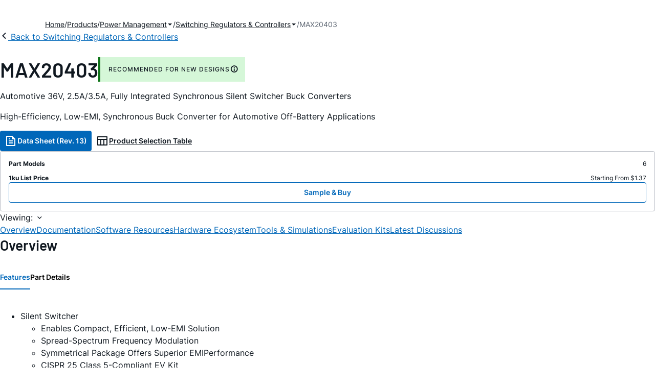

--- FILE ---
content_type: application/javascript
request_url: https://www.analog.com/j6XfhcDY_BLU/pSRjlMEh1c/Iw/G5N5ktDVQJhmmS/eD8hahxXGAE/BwhXDgVe/EmQB
body_size: 164351
content:
(function(){if(typeof Array.prototype.entries!=='function'){Object.defineProperty(Array.prototype,'entries',{value:function(){var index=0;const array=this;return {next:function(){if(index<array.length){return {value:[index,array[index++]],done:false};}else{return {done:true};}},[Symbol.iterator]:function(){return this;}};},writable:true,configurable:true});}}());(function(){Hx();n1X();G5X();var qY=function dc(hb,JN){'use strict';var xb=dc;switch(hb){case p8:{var P0=JN[DC];var WY=JN[Q5];mN.push(pA);var PD=W2(null,P0)?null:dY(sW()[Fp(fh)](Th,jD(jD({})),hZ,G2),typeof t5[Gb()[VD(S0)](hB,PF)])&&P0[t5[Gb()[VD(S0)].call(null,hB,PF)][Gb()[VD(jY)](nc,bD)]]||P0[Hc()[gb(Gc)].apply(null,[pF,RW])];if(dY(null,PD)){var j0,OV,B0,xD,m6=[],g2=jD(kF),dF=jD(qp);try{var N0=mN.length;var SF=jD(Q5);if(B0=(PD=PD.call(P0))[Gb()[VD(vp)].apply(null,[JW,D2])],DZ(kF,WY)){if(Ub(t5[Gb()[VD(RN)](qw,vD)](PD),PD)){SF=jD(jD({}));return;}g2=jD(qp);}else for(;jD(g2=(j0=B0.call(PD))[Gb()[VD(A6)].apply(null,[z2,Bw])])&&(m6[Ub(typeof Hc()[gb(T6)],Ew('',[][[]]))?Hc()[gb(Xc)](vc,g0):Hc()[gb(V2)].call(null,n6,r7)](j0[Hc()[gb(RN)](hF,Ph)]),Ub(m6[sW()[Fp(kF)](d7,QN,cF,FD)],WY));g2=jD(kF));}catch(CY){dF=jD(kF),OV=CY;}finally{mN.splice(nV(N0,qp),Infinity,pA);try{var L6=mN.length;var NA=jD(Q5);if(jD(g2)&&dY(null,PD[Ub(typeof sW()[Fp(V2)],'undefined')?sW()[Fp(QN)].call(null,v0,PG,fj,Qm):sW()[Fp(qp)](QA,Xh,O2,I0)])&&(xD=PD[sW()[Fp(QN)](v0,jD(jD(kF)),lA,Qm)](),Ub(t5[Gb()[VD(RN)].call(null,qw,vD)](xD),xD))){NA=jD(jD([]));return;}}finally{mN.splice(nV(L6,qp),Infinity,pA);if(NA){mN.pop();}if(dF)throw OV;}if(SF){mN.pop();}}var Ad;return mN.pop(),Ad=m6,Ad;}mN.pop();}break;case GU:{mN.push(FT);var rE=pg(Fk()[lj(O2)].apply(null,[qt,Dm,Vt,rR]),t5[sW()[Fp(PT)].apply(null,[nT,jD(qp),GE,sG])])||pm(t5[Gb()[VD(Bv)](fH,D9)][Ub(typeof Hc()[gb(IT)],Ew('',[][[]]))?Hc()[gb(tt)](Dd,Gg):Hc()[gb(V2)](ZI,Tt)],kF)||pm(t5[Gb()[VD(Bv)].apply(null,[fH,D9])][sW()[Fp(DR)].call(null,Id,Hk,qv,A6)],kF);var xg=t5[sW()[Fp(PT)].apply(null,[nT,QN,Q9,sG])][gT()[YT(tA)].apply(null,[BT,vH,vH,sR,Yf,PG])](Gb()[VD(V4)](rd,Jz))[DZ(typeof sW()[Fp(Rg)],Ew('',[][[]]))?sW()[Fp(qp)](MI,Wf,NT,xG):sW()[Fp(Vz)](Wg,Az,DP,Wf)];var Kj=t5[sW()[Fp(PT)].call(null,nT,Qm,QN,sG)][gT()[YT(tA)](BT,jD({}),g0,sR,Yf,DP)](DZ(typeof Zd()[cv(sR)],Ew([],[][[]]))?Zd()[cv(PG)](Et,ck,Sd,S4,fv):Zd()[cv(lA)].call(null,kE,jD(qp),Tf,RA,bR))[Ub(typeof sW()[Fp(jY)],'undefined')?sW()[Fp(Vz)](Wg,Tz,V2,Wf):sW()[Fp(qp)].call(null,bG,bH,rH,RP)];var Mf=t5[sW()[Fp(PT)].apply(null,[nT,rz,gI,sG])][gT()[YT(tA)](BT,FP,fj,sR,Yf,gf)](DZ(typeof sW()[Fp(bD)],Ew([],[][[]]))?sW()[Fp(qp)](X4,Q9,hZ,r9):sW()[Fp(G2)](nk,nG,Qm,rf))[sW()[Fp(Vz)](Wg,QN,AH,Wf)];var hH;return hH=Gb()[VD(Xc)](wv,Qz)[Fk()[lj(PT)].call(null,nf,Wj,PT,Xc)](rE?sW()[Fp(PG)](Cd,sG,g0,PG):Hc()[gb(PT)](qt,LG),Jt()[jH(Tf)].call(null,mk,Eg,Cf,qp,NT))[Fk()[lj(PT)](nf,Rm,PT,Xc)](xg?sW()[Fp(PG)](Cd,Mv,kE,PG):Hc()[gb(PT)](qt,LG),Jt()[jH(Tf)].call(null,mk,Eg,QN,qp,FT))[Fk()[lj(PT)](nf,E9,PT,Xc)](Kj?sW()[Fp(PG)](Cd,ft,Gc,PG):Hc()[gb(PT)](qt,LG),Jt()[jH(Tf)](mk,Eg,jD([]),qp,kP))[Fk()[lj(PT)](nf,FP,PT,Xc)](Mf?sW()[Fp(PG)](Cd,Az,FD,PG):Hc()[gb(PT)](qt,LG)),mN.pop(),hH;}break;case q:{var ZG=JN[DC];return ZG;}break;case P5:{var Vf=JN[DC];mN.push(B9);if(t5[sW()[Fp(sR)].apply(null,[vB,Bf,T6,CE])][sW()[Fp(lI)](mb,RH,JP,Bv)](Vf)){var lv;return mN.pop(),lv=Vf,lv;}mN.pop();}break;case Sq:{mN.push(pI);var M9=function(Xd){return dc.apply(this,[ZU,arguments]);};var TA=[Hc()[gb(Fg)](OR,Yz),Gb()[VD(sj)](UH,PH)];var UR=TA[Zd()[cv(Vt)](hZ,jD([]),PG,hZ,mt)](function(LE){mN.push(AI);var ff=M9(LE);if(jD(jD(ff))&&jD(jD(ff[gT()[YT(V2)].call(null,kF,cF,Bf,PG,VH,AH)]))&&jD(jD(ff[gT()[YT(V2)].apply(null,[kF,ck,Iz,PG,VH,Xm])][Hc()[gb(RT)](x0,bR)]))){ff=ff[gT()[YT(V2)].call(null,kF,bH,bH,PG,VH,Cf)][Hc()[gb(RT)](x0,bR)]();var qz=Ew(DZ(ff[Ub(typeof sW()[Fp(gv)],'undefined')?sW()[Fp(bR)].apply(null,[Kp,jD(jD(qp)),jD({}),Kf]):sW()[Fp(qp)](Dk,jD(jD(kF)),hZ,Im)](sW()[Fp(dk)](VE,ZH,Mk,Az)),tH(qp)),qT(t5[sW()[Fp(NT)].call(null,wB,RT,jD([]),TE)](pm(ff[sW()[Fp(bR)](Kp,vp,O2,Kf)](sW()[Fp(QN)](mD,Mk,HI,Qm)),tH(AO[DZ(typeof Hc()[gb(tA)],Ew([],[][[]]))?Hc()[gb(V2)].apply(null,[Dg,Yk]):Hc()[gb(cg)](U7,Rg)]()))),qp));var Nz;return mN.pop(),Nz=qz,Nz;}else{var cE;return cE=sW()[Fp(Qd)](mE,rz,RA,bH),mN.pop(),cE;}mN.pop();});var bv;return bv=UR[sW()[Fp(tA)](Yv,sR,jD(jD(qp)),LG)](Gb()[VD(Xc)].apply(null,[l2,Qz])),mN.pop(),bv;}break;case xC:{mN.push(Q4);try{var bk=mN.length;var Xz=jD({});var XH=kF;var MR=t5[Gb()[VD(RN)](dH,vD)][sW()[Fp(TE)](rh,Vt,Tf,lA)](t5[sW()[Fp(Et)].call(null,sg,jD(jD(qp)),ZI,m9)],Ub(typeof Hc()[gb(bR)],Ew([],[][[]]))?Hc()[gb(Kf)].apply(null,[Yd,qv]):Hc()[gb(V2)].call(null,Kd,Nm));if(MR){XH++;if(MR[Hc()[gb(RN)].call(null,sB,Ph)]){MR=MR[Hc()[gb(RN)](sB,Ph)];XH+=Ew(qT(MR[sW()[Fp(kF)].call(null,Ch,V2,jD(jD(kF)),FD)]&&DZ(MR[Ub(typeof sW()[Fp(AH)],'undefined')?sW()[Fp(kF)](Ch,V2,gI,FD):sW()[Fp(qp)](xE,FT,JP,xt)],qp),AO[Hc()[gb(cg)](DY,Rg)]()),qT(MR[Gb()[VD(AH)](K9,Ak)]&&DZ(MR[Gb()[VD(AH)](K9,Ak)],Hc()[gb(Kf)].call(null,Yd,qv)),V2));}}var Zj;return Zj=XH[DZ(typeof Hc()[gb(Eg)],'undefined')?Hc()[gb(V2)].apply(null,[d4,MP]):Hc()[gb(RT)](Yw,bR)](),mN.pop(),Zj;}catch(OP){mN.splice(nV(bk,qp),Infinity,Q4);var Hm;return Hm=DZ(typeof sW()[Fp(FP)],Ew('',[][[]]))?sW()[Fp(qp)].apply(null,[sR,Gc,vH,UH]):sW()[Fp(Qd)].apply(null,[Lz,ft,Hk,bH]),mN.pop(),Hm;}mN.pop();}break;case Q5:{mN.push(Qj);var fI=sW()[Fp(Qd)](tk,O2,jD(jD([])),bH);try{var AE=mN.length;var Fv=jD({});fI=Ub(typeof t5[Zd()[cv(pG)](N4,jD([]),rR,kT,m9)],sW()[Fp(fh)].apply(null,[sf,jD(kF),Dm,G2]))?DZ(typeof sW()[Fp(V2)],Ew([],[][[]]))?sW()[Fp(qp)](Vg,CE,jD(qp),j4):sW()[Fp(PG)].apply(null,[Hz,HI,vH,PG]):Hc()[gb(PT)].apply(null,[wE,LG]);}catch(E4){mN.splice(nV(AE,qp),Infinity,Qj);fI=Gb()[VD(rf)].call(null,nI,nf);}var xH;return mN.pop(),xH=fI,xH;}break;case Er:{mN.push(Sv);var tf=sW()[Fp(Qd)](sv,Q9,xt,bH);try{var EG=mN.length;var sI=jD({});tf=Ub(typeof t5[Hc()[gb(G2)].call(null,j2,AH)],sW()[Fp(fh)](BH,Iz,jD(qp),G2))?sW()[Fp(PG)].call(null,D6,Mk,Ez,PG):Hc()[gb(PT)](NR,LG);}catch(kf){mN.splice(nV(EG,qp),Infinity,Sv);tf=Gb()[VD(rf)].call(null,Md,nf);}var f9;return mN.pop(),f9=tf,f9;}break;case Br:{mN.push(Gd);if(jD(pg(Gb()[VD(G2)](LN,KH),t5[Gb()[VD(Bv)].call(null,tE,D9)]))){var Ed;return mN.pop(),Ed=null,Ed;}var R4=t5[Gb()[VD(Bv)](tE,D9)][DZ(typeof Gb()[VD(sj)],Ew([],[][[]]))?Gb()[VD(Mk)](Id,bf):Gb()[VD(G2)].apply(null,[LN,KH])];var gA=R4[sW()[Fp(pP)](Hh,jD({}),jD(kF),GE)];var q9=R4[Zd()[cv(fh)](Bf,CE,PG,mv,SR)];var kt=R4[Hc()[gb(qI)](Z2,qI)];var wz;return wz=[gA,DZ(q9,kF)?kF:pm(q9,kF)?tH(qp):tH(V2),kt||(Ub(typeof sW()[Fp(lI)],Ew([],[][[]]))?sW()[Fp(tg)](Ek,kI,FD,R9):sW()[Fp(qp)].call(null,rG,qv,ck,bE))],mN.pop(),wz;}break;case Bn:{mN.push(lH);throw new (t5[sW()[Fp(Tf)](Cv,Xh,nG,Mk)])(sW()[Fp(sj)](Td,FD,FD,z4));}break;case ZU:{var Xd=JN[DC];var Uz;mN.push(Ut);return Uz=t5[Gb()[VD(RN)](vE,vD)][Ub(typeof sW()[Fp(rR)],Ew('',[][[]]))?sW()[Fp(TE)](hF,Hv,bH,lA):sW()[Fp(qp)].call(null,Sz,jD(jD([])),Dg,qR)](t5[Ub(typeof Gb()[VD(RH)],'undefined')?Gb()[VD(Bv)](SP,D9):Gb()[VD(Mk)](Of,jt)][Hc()[gb(sG)](Uj,tg)],Xd),mN.pop(),Uz;}break;case q1:{var G9=JN[DC];var tT=JN[Q5];mN.push(bd);if(W2(tT,null)||pm(tT,G9[sW()[Fp(kF)].call(null,E0,IT,RH,FD)]))tT=G9[sW()[Fp(kF)].call(null,E0,Hv,Mv,FD)];for(var Bm=kF,Og=new (t5[sW()[Fp(sR)].apply(null,[QD,kP,RA,CE])])(tT);CI(Bm,tT);Bm++)Og[Bm]=G9[Bm];var cH;return mN.pop(),cH=Og,cH;}break;case FK:{mN.push(hz);var MT=DZ(typeof sW()[Fp(mH)],Ew('',[][[]]))?sW()[Fp(qp)].apply(null,[HE,PT,Rm,RI]):sW()[Fp(Qd)](nH,tA,jD(qp),bH);try{var Rj=mN.length;var Rk=jD([]);MT=t5[sW()[Fp(Em)].apply(null,[YE,jD(jD({})),Et,PT])][DZ(typeof Hc()[gb(kI)],Ew([],[][[]]))?Hc()[gb(V2)](Ct,Oz):Hc()[gb(rR)].call(null,KH,Bw)][Hc()[gb(tA)].apply(null,[Av,hf])](Hc()[gb(mk)].call(null,wG,JT))?sW()[Fp(PG)].apply(null,[dg,jD([]),vp,PG]):Hc()[gb(PT)](N9,LG);}catch(hv){mN.splice(nV(Rj,qp),Infinity,hz);MT=Gb()[VD(rf)].apply(null,[Hd,nf]);}var Nk;return mN.pop(),Nk=MT,Nk;}break;}};var Pt=function(UI,NE){var KP=t5["Math"]["round"](t5["Math"]["random"]()*(NE-UI)+UI);return KP;};var jm=function(JE,V9){return JE*V9;};var Gk=function FR(bt,Vj){var xf=FR;for(bt;bt!=VC;bt){switch(bt){case Br:{bt+=cM;return [[tH(lA),fh,tH(RN),S0,tH(Dm),PG],[pG,tH(QE),fh,tH(RN),fh],[tH(Xc),V2,tH(pG),fj,PG,tH(Et),tH(Xc),fh],[],[],[],[],[tH(gI),kP,qp,Dm,tH(rH)],[tH(fh),PT,tH(Dm),tH(V2),RN],[],[],[],[],[],[]];}break;case R5:{while(pm(WE,kF)){if(Ub(Mz[Yt[V2]],t5[Yt[qp]])&&Pv(Mz,EH[Yt[kF]])){if(W2(EH,df)){vd+=zE(pU,[Yg]);}return vd;}if(DZ(Mz[Yt[V2]],t5[Yt[qp]])){var ZE=jd[EH[Mz[kF]][kF]];var kg=FR.call(null,GU,[Mz[qp],Ew(Yg,mN[nV(mN.length,qp)]),Pz,WE,ZE]);vd+=kg;Mz=Mz[kF];WE-=Zk(z5,[kg]);}else if(DZ(EH[Mz][Yt[V2]],t5[Yt[qp]])){var ZE=jd[EH[Mz][kF]];var kg=FR.call(null,GU,[kF,Ew(Yg,mN[nV(mN.length,qp)]),kF,WE,ZE]);vd+=kg;WE-=Zk(z5,[kg]);}else{vd+=zE(pU,[Yg]);Yg+=EH[Mz];--WE;};++Mz;}bt=tQ;}break;case qM:{YP=nV(wf,mN[nV(mN.length,qp)]);bt+=gn;}break;case tQ:{bt=VC;return vd;}break;case X:{bt+=sn;while(pm(s9,kF)){if(Ub(XT[Jk[V2]],t5[Jk[qp]])&&Pv(XT,Ik[Jk[kF]])){if(W2(Ik,U4)){nd+=zE(pU,[YP]);}return nd;}if(DZ(XT[Jk[V2]],t5[Jk[qp]])){var zj=xT[Ik[XT[kF]][kF]];var cP=FR(Ar,[zj,JP,s9,XT[qp],Ew(YP,mN[nV(mN.length,qp)])]);nd+=cP;XT=XT[kF];s9-=Zk(Xs,[cP]);}else if(DZ(Ik[XT][Jk[V2]],t5[Jk[qp]])){var zj=xT[Ik[XT][kF]];var cP=FR(Ar,[zj,b9,s9,kF,Ew(YP,mN[nV(mN.length,qp)])]);nd+=cP;s9-=Zk(Xs,[cP]);}else{nd+=zE(pU,[YP]);YP+=Ik[XT];--s9;};++XT;}}break;case I5:{df=[tH(RN),fh,tH(sR),Mk,tH(V2),qp,tH(qp),tH(QE),[rR],tH(HI),Qj,Dg,lA,tH(PG),tH(fh),tH(qp),S0,Wf,tH(Dm),tH(lA),tH(JP),RA,Xc,tH(PT),PG,tH(rR),tH(V2),S0,[Xc],QE,Dm,tH(qI),S0,QE,tH(sR),qp,fh,tH(fh),fh,tH(lA),Xc,tH(V2),nG,tH(rz),[QE],[kF],[rR],tH(kE),kF,rR,tH(QE),Qj,lA,tH(lA),tH(V2),RN,rR,kF,tH(E9),tH(CE),tH(Mk),kF,sG,QE,tH(b9),Yk,tH(Bf),Tf,[QE],QE,tH(Et),tH(E9),RN,tH(O2),hf,E9,tH(PT),sR,Xc,tH(qp),tH(QE),lA,kF,Xc,pG,tH(ft),Dg,tH(Mk),RN,tH(QE),tH(Et),QE,tH(pG),Xc,QE,sR,tH(Ez),[kF],QE,tH(PG),Et,tH(pG),fh,tH(pG),RN,tH(pG),V2,tH(PG),tH(V2),PG,E9,tH(tA),PG,kF,tA,tH(pG),Et,tH(Et),QE,tH(Dm),rR,tH(PT),tH(pG),Xc,RN,tH(hf),Mk,QE,tH(tA),S0,tH(lA),tH(lA),qp,kF,fj,tH(Tf),tH(PG),V2,pG,tH(QE),fh,tH(RN),fh,tH(Ez),Xh,tH(Et),tH(Mk),E9,tH(V2),tH(PG),V2,tH(fh),Et,PG,tH(Et),QE,tH(qp),tH(bD),E9,tH(V2),QE,Et,tH(lA),sR,tH(PG),qp,RN,tH(fh),tH(Xc),V2,sR,PG,tH(QE),tH(E9),QE,Xc,tH(S0),S0,[Xc],qp,tH(qp),tH(qp),E9,qp,tH(S0),Mk,tH(JP),Ez,tH(Mk),qp,tH(Tf),tH(PG),QE,tH(V2),Mk,V2,tH(fh),sR,tH(sR),tH(Et),Et,PG,tH(PG),Mk,Dm,tH(LT),Dm,tH(Et),fh,tH(Et),tH(V2),Xc,tH(Mk),Xc,tH(rR),tH(PG),pG,tH(sR),sR,tH(t4),Az,tH(Mk),kF,tH(V2),Dm,tH(t4),rz,Tf,tH(Mk),Dm,sR,tH(PG),tH(V2),tH(PT),tH(LT),S0,PT,tH(lA),tH(PG),kF,Et,tH(PT),lA,nG];bt=VC;}break;case qX:{bt-=ML;if(CI(PA,Um.length)){do{Hc()[Um[PA]]=jD(nV(PA,V2))?function(){return Zk.apply(this,[Bn,arguments]);}:function(){var GT=Um[PA];return function(Vd,Pg){var QT=VT(Vd,Pg);Hc()[GT]=function(){return QT;};return QT;};}();++PA;}while(CI(PA,Um.length));}}break;case Sq:{return [[O2,QE,tH(QE),fh,tH(RN),S0,tH(Dm),PG,tH(Ez),Xh,tH(Et),tH(Mk),RN,tH(Mk),Xc,tH(qp)],[],[],[],[],[],[tH(Mk),Xc,tH(qp)],[],[],[QE,tH(rR),Tf,tH(V2)],[],[],[qI,Mk,tH(fh),PG],[],[]];}break;case jq:{Ij=[tH(V2),lA,V2,RN,tH(Mk),fh,tH(RN),tH(t4),gf,tH(Et),PT,[qp],Mk,tH(rR),Tf,tH(PT),[qp],tH(gf),Dg,tH(Mk),qp,tH(pG),QE,Dm,tH(E9),PG,tH(kI),Az,S0,tH(S0),ft,pG,tH(rR),tH(ft),tH(Dm),tH(JP),qI,lA,tH(S0),tH(qp),tH(V2),Mk,tH(QE),tH(Az),JP,tH(qp),Xc,tH(gf),fj,lA,tH(V2),tH(QE),tH(Xc),Vt,tH(fh),QE,tH(sR),qp,fh,tH(fh),fh,V2,Mk,tH(ZI),jI,tH(Mk),RN,tH(Dm),Xc,E9,tH(Xc),tH(PG),tH(qp),tH(PG),tH(lA),Tf,kF,tH(PG),tH(Mk),kF,tH(V2),Dm,tH(hf),ft,tH(Mk),Xc,tH(rR),tH(PG),pG,tH(sR),sR,rR,kF,tH(E9),PG,tH(ZI),tH(CE),RH,tH(Dm),AH,tA,S0,tH(b9),tH(t4),HI,Xc,tH(FT),RH,tH(Dm),tH(V2),OH,tH(Wf),Dm,ZH,tH(Iz),tH(qp),tH(QE),tH(qp),RH,tH(Dm),QE,JP,tH(Mk),rR,PG,tH(Mk),tH(qp),tH(vp),LT,V2,vH,kF,tH(RN),fj,tH(GE),RN,tH(V2),Et,S0,tH(PT),tH(qp),PG,V2,tH(qp),kF,tA,tH(pG),Et,[V2],rR,tH(PT),tH(pG),LT,[V2],tH(RN),lA,kF,tH(Mk),tH(qp),FD,tH(Dm),tH(fh),tH(Gc),tH(rR),S0,tH(RN),Dm,tH(AH),fj,tH(qp),Dm,tH(PT),E9,tH(Vt),fh,Dm,RH,hf,tH(hf),tH(DP),Qj,Xh,kF,tH(E9),tH(Et),lA,tH(rH),QN,Yk,QE,tH(pG),tH(RT),FD,Dm,QE,V2,tH(Dm),RN,tH(rR),rR,tH(Dm),Dg,tH(kI),RN,tH(RH),qp,Xc,[kF],kF,kF,tH(qp),tH(PG),tH(Xc),tA,tH(E9),tH(Dm),Tf,Xc,tH(Mk),tH(Mk),tH(nG),jI,tH(lA),fh,tH(RN),S0,tH(Dm),PG,qp,tH(S0),S0,tH(lA),tH(lA),Xc,tH(V2),tH(PG),sR,QE,tH(PG),tH(lA),qp,tH(Xc),Dm,tH(Xc),tA,tH(QE),V2,tH(fh),pG,kF,tH(V2),lA,tH(kE),Dg,tH(PG),Dm,tH(Dm),Dm,Dm,tH(QE),tH(Mk),tH(LT),RH,qp,tH(S0),RN,V2];bt+=q1;}break;case mr:{var Um=Vj[DC];XP(Um[kF]);var PA=kF;bt=qX;}break;case FK:{md=[[kF,kF,kF],[tH(PT),QE,Xc],[tH(Et),QE,tH(Dm)]];bt+=WU;}break;case tC:{bt-=Fs;return m4;}break;case gX:{while(CI(qH,Ft.length)){var q4=Ej(Ft,qH);var CT=Ej(VT.CC,B4++);m4+=zE(pU,[st(Dz(st(q4,CT)),vI(q4,CT))]);qH++;}bt-=tQ;}break;case G5:{return nd;}break;case M1:{U4=[Dm,kF,tH(QE),fh,tH(AH),Tf,[PG],rR,E9,tH(E9),qp,qp,PG,Dm,tH(QE),tH(hf),Dg,tH(PG),qp,tH(Mk),fh,V2,Dm,lA,tH(E9),QE,tH(pG),V2,Dm,tH(Gc),Az,S0,tH(S0),tH(lA),Tf,qp,tH(lA),HI,tH(rR),RH,tH(Wf),Hv,tH(pG),[PG],tH(kI),tH(nG),RH,tH(qp),qp,ZI,PT,tH(hZ),Mk,tH(Qj),Qj,Dm,tH(t4),O2,tH(RN),V2,PT,tH(V2),Mk,kF,tH(rz),Tf,Et,tH(Et),QE,tH(Dm),rR,tH(PT),tH(PG),Xc,tH(Et),tH(sR),sR,PG,tH(fh),tH(rR),lA,pH,kF,tH(PG),PG,tH(Qm),HI,S0,tH(E9),tH(V2),tH(RN),V2,RN,tH(Mk),Dm,tH(Et),tH(EP),hZ,tH(fh),E9,lA,tH(V2),tH(Vt),tH(V2),[V2],tH(kP),Wf,tH(Xc),tA,tH(Xc),tH(HI),A6,tH(sG),QE,tH(V2),lA,tH(g0),[kF],Qj,qp,tH(Dm),tA,tH(QE),PT,tH(rH),Dg,[kF],tH(Qm),Lf,Az,Et,E9,tH(Mk),fh,tH(Mk),fh,V2,Xc,tH(V2),tH(pG),PT,V2,Et,tH(RN),Mk,tH(sR),Dm,tH(PG),tH(V2),PT,tH(fj),Qj,tH(Dm),qp,tH(t4),Dg,tH(PG),Dm,tH(Dm),tH(rR),rR,tH(PG),tH(Tf),tH(PG),QE,tH(V2),Mk,tH(Ez),Qj,tH(Dm),[Dm],Qj,Dm,tH(Mk),tH(PG),PG,tH(Xc),tH(V2),[V2],qp,tH(PG),S0,tH(pG),V2,tH(V2),tH(PG),tH(Mk),QE,tH(sR),qp,tH(qp),tH(Mk),Vt,tH(E9),Et,tH(PT),QE,kF,QE,tH(rR),tH(Dm),Xc,tH(Tf),Dm,tH(PG),pG,tH(Dm),tH(qI),qI,PT,tH(Tf),fh,tH(Xh),O2,Tf,tH(pG),qp,tH(Dm),[Dm],sR,tH(S0),qp,tH(S0),S0,qp,tH(V2),tH(fh),hf,tH(fh),tH(V2),tH(Xc),S0,tH(Dm),PG,tH(Dg),hf,fh,tH(Dm),tH(E9),sR,kF,tH(sR),Xc,tH(qp),Dm,QE,sR,V2,kF,tH(Et),Mk,Mk,tH(pG),tH(fh),tA,sR,tH(PG),Dm,kF,tH(PT),tH(Et),tH(lA),Mk,Mk];bt+=OX;}break;case vX:{var Ft=IG[YG];bt-=bS;var qH=kF;}break;case GU:{bt=R5;var Mz=Vj[DC];var kv=Vj[Q5];var TP=Vj[tQ];var WE=Vj[Y8];var EH=Vj[MK];if(DZ(typeof EH,Yt[PG])){EH=df;}var vd=Ew([],[]);Yg=nV(kv,mN[nV(mN.length,qp)]);}break;case q1:{return [[QN,tH(PG),PT,tH(E9),tH(pG),fh],[],[S0,tH(Mk),Xc,tH(qp)],[tH(Dm),Vt,tH(rR)],[],[kF,qp,QE]];}break;case Ar:{var Ik=Vj[DC];var lT=Vj[Q5];var s9=Vj[tQ];var XT=Vj[Y8];var wf=Vj[MK];if(DZ(typeof Ik,Jk[PG])){Ik=U4;}bt+=MQ;var nd=Ew([],[]);}break;case OQ:{bt=VC;Xt=[tH(PG),rR,tH(RN),rR,tH(PT),tH(Dg),RA,sR,tH(PG),tH(V2),tH(E9),rR,tH(PT),V2,Et,Xc,tH(V2),tH(PT),lA,tH(V2),tH(QE),tH(Xc),tH(Dg),lA,tH(Et),RA,tH(PT),Xc,tH(PG),tH(V2),qp,rR,Dm,sR,tH(PG),tH(lA),[Dm],tH(qI),vH,tH(RN),QE,Xc,E9,E9,Xc,Xc,E9,tH(Bf),V2,V2,V2,V2,Dm,[kF],PG,kF,tH(Et),V2,tH(Xc),Mk,tH(FT),Cf,tH(V2),[Dm],tH(Bf),DP,S0,kF,tH(lA),PT,PG,E9,tA,tH(qp),tH(Dm),tH(rR),rR,tH(V2),PG,tH(E9),tH(Et),lA,tH(lA),tH(Xc),RN,sR,QE,tH(PG),Xc,tH(rR),tH(Mk),fh,tH(PG),QE,tH(rR),tH(fh),tA,sR,tH(PG),Dm,kF,tH(PT),tH(Et),tH(lA),Mk,Mk,V2,kF,V2,pG,kF,tH(sR),tH(Et),Et,PG,tH(PG),Mk,Dm,tH(FT),sG,RN,tH(RN),QE,Xc,tH(qp),Tf,tH(Dm),tH(pG),tH(V2),tH(pG),fh,tH(E9),tH(fh),rR,tH(PT),PT,tH(rR),PT,PG,kF,Qj,Tf,Xc,tH(Mk),tH(Mk),tH(nG),jI,tH(lA),fh,tH(RN),S0,tH(Dm),PG,qp,Et,tH(Et),V2,tH(Xc),S0,tH(lA),tH(rR),Vt,tH(E9),Et,tH(PT),tH(RN),Et,tH(PT),RN,S0,tH(rR),tH(LT),S0,[V2],Xc,Mk,Dm,tH(PG),rR,tH(Dm),tH(Ez),[Xc],rR,tH(PG),PG,PG,tH(kI),Qj,Mk,E9,tH(rR),Vt,qp,tH(RN),[qp],tH(bH),tH(fh),[V2],tH(ft),S0,rR,tH(PT),tH(Dm),tH(V2),lA,tH(b9),[Xc],tH(QE),tH(Et),S0,tH(qp),tH(lA),E9,tH(E9),tH(Dm),Xc,tH(Tf),Dm,tH(Dm),tH(V2),fh,[PG],tH(Tf),RN,tH(PG),S0,tH(S0),QE,tH(V2),lA,tH(hf),hf,tH(lA),Et,tH(Et),PT,tH(PT),lA,tH(V2),Et,tH(V2),Mk,tH(QE),Tf,tH(QE),tH(Mk),S0,tH(lA),tH(rf),sR,kF,kF,tH(V2),fh,[PG],tH(Mk),qp,sR,tH(Et),Mk,E9,tH(PT),tH(Et),V2,Mk,tH(E9),tH(fh),sR,tH(sR),tH(Et),Et,PG,tH(PG),Mk,Dm,tH(LT),Dm,[kF],lA,Et,tH(QE),E9,tH(Dm),QE,Dm,tH(Cf),t4,S0,QE,tH(sR),qp,fh,tH(fh),fh,PT,tH(Et),PT,tH(RN),fh,tH(sR),Mk,tH(V2),tH(fj),kF,tH(rR),tH(Dm),tH(Tf),tH(PG),tH(AH),Dm,sR,lA,[qp],V2,kF,V2,Et,tH(Et),fh,tH(PG),tH(V2),tH(PT),lA,tH(lA),fh,QE,Dm,tH(fh),pG,tH(E9),tH(PG),sR,tH(RN)];}break;case Ms:{var JH=Vj[DC];bt=vX;var YG=Vj[Q5];var m4=Ew([],[]);var B4=Zv(nV(JH,mN[nV(mN.length,qp)]),LT);}break;case Z1:{var t9=Vj[DC];VT=function(pv,DE){return FR.apply(this,[Ms,arguments]);};return XP(t9);}break;}}};var nv=function(J9,GA){return J9>>>GA|J9<<32-GA;};var Tm=function(){return ["\x6c\x65\x6e\x67\x74\x68","\x41\x72\x72\x61\x79","\x63\x6f\x6e\x73\x74\x72\x75\x63\x74\x6f\x72","\x6e\x75\x6d\x62\x65\x72"];};var Iv=function(nj){var Hj=nj%4;if(Hj===2)Hj=3;var h9=42+Hj;var ST;if(h9===42){ST=function NH(kj,Ck){return kj*Ck;};}else if(h9===43){ST=function Oj(Zg,pt){return Zg+pt;};}else{ST=function Zf(Xf,KE){return Xf-KE;};}return ST;};var Kt=function(){return Gk.apply(this,[GU,arguments]);};function G5X(){vX=MK+Br*GU+Br*GU*GU,gn=SK+Br*GU+Y8*GU*GU,qM=Q5+tS*GU+tQ*GU*GU,Bs=MK+GU,w=Y8+MK*GU+tQ*GU*GU,hY=tS+GU+Br*GU*GU+GU*GU*GU,T2=MK+MK*GU+MK*GU*GU+GU*GU*GU,lC=WO+tQ*GU+Y8*GU*GU,Z1=WO+Y8*GU,bZ=MK+DC*GU+DC*GU*GU+GU*GU*GU,Ds=Br+tS*GU+Y8*GU*GU,B7=WO+Br*GU+Y8*GU*GU+GU*GU*GU,LO=WO+p8*GU+Br*GU*GU,vQ=DC+tQ*GU+MK*GU*GU,tF=Q5+Y8*GU+Br*GU*GU+GU*GU*GU,C5=tQ+GU+Y8*GU*GU,CF=DC+SK*GU+Y8*GU*GU+GU*GU*GU,PU=tQ+GU+SK*GU*GU,q1=Q5+Y8*GU,KN=Y8+WO*GU+MK*GU*GU+GU*GU*GU,kW=WO+tQ*GU+SK*GU*GU+GU*GU*GU,G8=tS+WO*GU,z0=Br+tS*GU+Y8*GU*GU+GU*GU*GU,k6=MK+MK*GU+Br*GU*GU+GU*GU*GU,gN=MK+SK*GU+Y8*GU*GU+GU*GU*GU,rL=p8+WO*GU+tQ*GU*GU,k5=p8+tS*GU,hp=DC+Y8*GU+tS*GU*GU+GU*GU*GU,Z0=MK+tS*GU+Br*GU*GU+GU*GU*GU,d0=Br+Br*GU+SK*GU*GU+GU*GU*GU,gF=tQ+WO*GU+MK*GU*GU+GU*GU*GU,Os=tS+GU,Yc=DC+tQ*GU+Y8*GU*GU,n7=Q5+p8*GU+GU*GU,sN=MK+MK*GU+GU*GU+GU*GU*GU,Vp=tQ+SK*GU+MK*GU*GU,JO=DC+DC*GU+Y8*GU*GU,Mp=Br+DC*GU+tQ*GU*GU+GU*GU*GU,f8=p8+SK*GU+Y8*GU*GU+GU*GU*GU,O7=p8+Y8*GU+p8*GU*GU+GU*GU*GU,OZ=tS+SK*GU+DC*GU*GU+GU*GU*GU,Mw=SK+Br*GU+SK*GU*GU+GU*GU*GU,LA=DC+DC*GU+WO*GU*GU+GU*GU*GU,M0=WO+p8*GU+GU*GU,gx=p8+SK*GU+GU*GU,lL=Q5+Br*GU,Mb=MK+Y8*GU+Y8*GU*GU+GU*GU*GU,F2=DC+tS*GU+WO*GU*GU+GU*GU*GU,zh=Y8+GU+GU*GU+GU*GU*GU,RK=SK+Y8*GU+MK*GU*GU,Qp=WO+p8*GU+DC*GU*GU+GU*GU*GU,nZ=Br+GU+GU*GU+GU*GU*GU,wY=Y8+Br*GU+tQ*GU*GU+GU*GU*GU,Ih=Q5+WO*GU+SK*GU*GU+GU*GU*GU,Uh=tQ+tQ*GU+WO*GU*GU+GU*GU*GU,qZ=tS+tQ*GU+tQ*GU*GU+GU*GU*GU,JF=Q5+SK*GU+WO*GU*GU+GU*GU*GU,Bq=Br+p8*GU+SK*GU*GU,H2=tQ+tS*GU+p8*GU*GU+GU*GU*GU,TW=p8+Br*GU+MK*GU*GU+GU*GU*GU,WU=tQ+SK*GU,QY=tQ+tQ*GU+tQ*GU*GU+GU*GU*GU,xU=DC+WO*GU,XN=Br+GU+SK*GU*GU+GU*GU*GU,Cq=SK+DC*GU+SK*GU*GU,OS=WO+DC*GU+GU*GU,cA=tS+WO*GU+DC*GU*GU+GU*GU*GU,vY=DC+SK*GU+SK*GU*GU+GU*GU*GU,sr=SK+SK*GU+GU*GU,Kc=tQ+p8*GU+tQ*GU*GU+GU*GU*GU,R7=tQ+Y8*GU+GU*GU+GU*GU*GU,TX=p8+Y8*GU+MK*GU*GU+DC*GU*GU*GU+GU*GU*GU*GU,BV=SK+SK*GU+MK*GU*GU+GU*GU*GU,PW=WO+DC*GU+WO*GU*GU+GU*GU*GU,pC=Br+tQ*GU+SK*GU*GU+GU*GU*GU,OD=WO+DC*GU+MK*GU*GU+GU*GU*GU,I5=SK+SK*GU,Np=Br+Y8*GU+p8*GU*GU+GU*GU*GU,fD=Q5+p8*GU+tQ*GU*GU+GU*GU*GU,Ww=WO+DC*GU+tQ*GU*GU+GU*GU*GU,gS=Q5+WO*GU+GU*GU,Sp=Q5+DC*GU+tQ*GU*GU+GU*GU*GU,bK=p8+tQ*GU+tQ*GU*GU,wZ=WO+SK*GU+tQ*GU*GU+GU*GU*GU,lb=Q5+tS*GU+SK*GU*GU+GU*GU*GU,Cc=MK+tQ*GU+tQ*GU*GU+GU*GU*GU,SZ=DC+MK*GU+MK*GU*GU+GU*GU*GU,F0=MK+p8*GU+Br*GU*GU+GU*GU*GU,hS=MK+MK*GU+MK*GU*GU,xV=tS+WO*GU+GU*GU+GU*GU*GU,vb=p8+SK*GU+MK*GU*GU+GU*GU*GU,lF=DC+DC*GU+GU*GU+GU*GU*GU,E8=WO+tS*GU+tQ*GU*GU,P2=Y8+tQ*GU+tQ*GU*GU+GU*GU*GU,xY=Y8+Y8*GU+GU*GU+GU*GU*GU,Sb=Q5+tS*GU+Br*GU*GU+GU*GU*GU,M7=Br+Y8*GU+DC*GU*GU+GU*GU*GU,Aw=SK+p8*GU+GU*GU+GU*GU*GU,Jb=tQ+p8*GU+WO*GU*GU+GU*GU*GU,UO=p8+DC*GU+GU*GU,gD=tQ+p8*GU+Y8*GU*GU+GU*GU*GU,NO=tQ+WO*GU+tQ*GU*GU,r5=Q5+tS*GU,Or=MK+Y8*GU+Y8*GU*GU,DY=WO+SK*GU+Y8*GU*GU+GU*GU*GU,As=MK+tQ*GU+tQ*GU*GU,g6=WO+WO*GU+SK*GU*GU+GU*GU*GU,TF=tS+Y8*GU+GU*GU+GU*GU*GU,xF=Q5+MK*GU+tQ*GU*GU,Ix=tQ+Br*GU+Y8*GU*GU,MB=tQ+DC*GU+DC*GU*GU+GU*GU*GU,Ln=Br+Y8*GU+SK*GU*GU,Yh=Q5+SK*GU+DC*GU*GU+GU*GU*GU,Lr=SK+SK*GU+tQ*GU*GU,qs=Q5+GU+SK*GU*GU,b7=tS+p8*GU+GU*GU+GU*GU*GU,RB=Q5+GU+tQ*GU*GU+GU*GU*GU,xs=Q5+DC*GU+tQ*GU*GU,KB=tQ+WO*GU+Y8*GU*GU,IO=DC+Br*GU+SK*GU*GU,Kp=DC+DC*GU+tQ*GU*GU+GU*GU*GU,vL=tQ+WO*GU+Br*GU*GU,xB=p8+tQ*GU+tQ*GU*GU+GU*GU*GU,hX=SK+Br*GU,CX=Br+tQ*GU+MK*GU*GU,LD=Q5+SK*GU+Y8*GU*GU+GU*GU*GU,YB=tS+WO*GU+Y8*GU*GU+GU*GU*GU,BA=WO+MK*GU+GU*GU+GU*GU*GU,O1=tQ+Y8*GU+Y8*GU*GU,jB=Y8+GU+Br*GU*GU,rZ=WO+MK*GU+SK*GU*GU+GU*GU*GU,Oc=Q5+SK*GU+tQ*GU*GU+GU*GU*GU,En=DC+p8*GU,nN=DC+tQ*GU+tQ*GU*GU+GU*GU*GU,IX=Q5+WO*GU+Y8*GU*GU,zw=Q5+MK*GU+WO*GU*GU+GU*GU*GU,jZ=p8+MK*GU+DC*GU*GU+GU*GU*GU,qx=DC+p8*GU+tQ*GU*GU,n5=DC+tS*GU+Br*GU*GU,Nw=tS+tQ*GU+DC*GU*GU+GU*GU*GU,T1=Br+Y8*GU+MK*GU*GU+GU*GU*GU,gs=tQ+DC*GU+SK*GU*GU,A5=Br+Br*GU+SK*GU*GU,UX=p8+WO*GU+Y8*GU*GU,FQ=tS+MK*GU+SK*GU*GU,g5=MK+SK*GU+GU*GU,xA=tQ+SK*GU+Y8*GU*GU+GU*GU*GU,TM=Y8+Br*GU+MK*GU*GU,Zw=DC+Y8*GU+MK*GU*GU,dZ=Br+Br*GU+Y8*GU*GU+GU*GU*GU,Hb=SK+tQ*GU,cq=Y8+p8*GU+SK*GU*GU,EQ=Q5+SK*GU+WO*GU*GU,BN=DC+WO*GU+SK*GU*GU+GU*GU*GU,GS=tQ+tS*GU+WO*GU*GU,hw=WO+tS*GU+GU*GU+GU*GU*GU,AW=tS+DC*GU+MK*GU*GU,Ps=MK+p8*GU+Br*GU*GU,cN=MK+SK*GU+MK*GU*GU+GU*GU*GU,HK=SK+DC*GU+Y8*GU*GU,Ys=MK+SK*GU,UB=Q5+tS*GU+WO*GU*GU+GU*GU*GU,QV=SK+Y8*GU+tQ*GU*GU,KV=MK+p8*GU+GU*GU+GU*GU*GU,Nn=tS+MK*GU,H7=Y8+SK*GU+WO*GU*GU+GU*GU*GU,H=WO+tQ*GU+WO*GU*GU,XQ=tS+tS*GU+MK*GU*GU,t8=p8+DC*GU+tQ*GU*GU,Ap=MK+Y8*GU+DC*GU*GU+GU*GU*GU,jb=p8+Y8*GU+MK*GU*GU+GU*GU*GU,Fw=p8+DC*GU+DC*GU*GU+GU*GU*GU,Tw=MK+Y8*GU+SK*GU*GU+GU*GU*GU,zY=SK+MK*GU+Y8*GU*GU,VZ=p8+SK*GU+WO*GU*GU+GU*GU*GU,Gw=tS+MK*GU+MK*GU*GU+GU*GU*GU,nx=Y8+WO*GU+SK*GU*GU,zp=DC+Y8*GU+GU*GU+GU*GU*GU,HZ=Q5+p8*GU+Y8*GU*GU+GU*GU*GU,D5=Y8+p8*GU+tQ*GU*GU,RX=Q5+Br*GU+tQ*GU*GU,C8=WO+Y8*GU+MK*GU*GU,v5=DC+GU+MK*GU*GU,AQ=MK+tS*GU+Br*GU*GU,YV=tS+SK*GU+GU*GU+GU*GU*GU,xh=Br+p8*GU+tQ*GU*GU+GU*GU*GU,N7=tS+SK*GU+MK*GU*GU+GU*GU*GU,RF=SK+p8*GU+Br*GU*GU+GU*GU*GU,Vw=DC+MK*GU+tQ*GU*GU+GU*GU*GU,cB=Q5+Br*GU+WO*GU*GU+GU*GU*GU,HF=tS+Br*GU+SK*GU*GU+GU*GU*GU,Gr=p8+tS*GU+tQ*GU*GU,f6=WO+DC*GU+DC*GU*GU+GU*GU*GU,OF=Y8+tQ*GU+GU*GU,RZ=DC+tQ*GU+Br*GU*GU+GU*GU*GU,R5=tS+tQ*GU+tQ*GU*GU,rV=tS+Y8*GU+WO*GU*GU,qN=Br+GU+MK*GU*GU+GU*GU*GU,xn=tS+SK*GU,A=Y8+MK*GU+Y8*GU*GU+GU*GU*GU,Hp=Q5+tQ*GU+tQ*GU*GU+GU*GU*GU,tW=SK+Br*GU+MK*GU*GU+GU*GU*GU,rX=WO+tS*GU+SK*GU*GU,Zr=tQ+GU+Br*GU*GU,z6=Q5+WO*GU+p8*GU*GU+GU*GU*GU,MU=Q5+tQ*GU+GU*GU,G=Br+Br*GU+GU*GU,dW=WO+DC*GU+tQ*GU*GU,W6=Q5+Y8*GU+Y8*GU*GU+GU*GU*GU,xC=p8+GU,fN=DC+tS*GU+tQ*GU*GU+GU*GU*GU,UV=WO+WO*GU+MK*GU*GU+GU*GU*GU,Y=tQ+tS*GU+Br*GU*GU,OU=DC+DC*GU+Br*GU*GU,Qq=Q5+tQ*GU+Y8*GU*GU+GU*GU*GU,kN=Q5+tS*GU+Y8*GU*GU,pV=SK+DC*GU+DC*GU*GU+GU*GU*GU,G0=WO+DC*GU+Br*GU*GU+GU*GU*GU,Lp=tQ+tQ*GU+DC*GU*GU+GU*GU*GU,bW=MK+GU+SK*GU*GU+GU*GU*GU,PQ=Q5+SK*GU+Y8*GU*GU,J2=tS+Y8*GU+SK*GU*GU+GU*GU*GU,AK=Br+tQ*GU+WO*GU*GU,YA=Br+WO*GU+MK*GU*GU+GU*GU*GU,np=MK+SK*GU+SK*GU*GU+GU*GU*GU,GN=tQ+DC*GU+WO*GU*GU+GU*GU*GU,LF=tQ+SK*GU+GU*GU+GU*GU*GU,vF=Q5+WO*GU+Br*GU*GU,gw=Y8+GU+MK*GU*GU+GU*GU*GU,ph=tQ+SK*GU+tQ*GU*GU+GU*GU*GU,SY=DC+Y8*GU+tQ*GU*GU+GU*GU*GU,EV=p8+WO*GU+Br*GU*GU+GU*GU*GU,f2=WO+p8*GU+GU*GU+GU*GU*GU,ZM=MK+DC*GU+Br*GU*GU,j7=DC+Y8*GU+SK*GU*GU+GU*GU*GU,vW=MK+MK*GU+Y8*GU*GU+GU*GU*GU,k7=p8+p8*GU+MK*GU*GU+GU*GU*GU,Zn=Br+MK*GU+tQ*GU*GU+GU*GU*GU,xQ=tQ+MK*GU+GU*GU,CB=Q5+Y8*GU+MK*GU*GU+GU*GU*GU,YW=Y8+Y8*GU,HN=Q5+MK*GU+tQ*GU*GU+GU*GU*GU,Ws=tQ+Y8*GU,nK=Q5+p8*GU+Br*GU*GU,Ic=Q5+WO*GU+Br*GU*GU+GU*GU*GU,QB=Y8+WO*GU+tQ*GU*GU+GU*GU*GU,bq=Y8+DC*GU+WO*GU*GU,LW=p8+Br*GU+p8*GU*GU+GU*GU*GU,O0=Br+MK*GU+DC*GU*GU+GU*GU*GU,D0=Q5+Y8*GU+DC*GU*GU+GU*GU*GU,P7=DC+Br*GU+DC*GU*GU+GU*GU*GU,BZ=p8+DC*GU+p8*GU*GU+GU*GU*GU,nA=p8+Br*GU+tQ*GU*GU+GU*GU*GU,L0=p8+Br*GU+SK*GU*GU+GU*GU*GU,X=Br+SK*GU+Br*GU*GU,wb=WO+SK*GU+Br*GU*GU+GU*GU*GU,BW=Q5+tQ*GU+DC*GU*GU+GU*GU*GU,Q1=Y8+WO*GU+Y8*GU*GU,Ah=MK+WO*GU+GU*GU+GU*GU*GU,nq=p8+p8*GU+Br*GU*GU,V8=Br+tQ*GU+GU*GU,fV=WO+WO*GU+p8*GU*GU+GU*GU*GU,pK=Br+Y8*GU+tQ*GU*GU+GU*GU*GU,AZ=SK+tQ*GU+SK*GU*GU+GU*GU*GU,tD=WO+tQ*GU+GU*GU+GU*GU*GU,Jp=Br+tS*GU+Br*GU*GU+GU*GU*GU,GO=SK+Y8*GU+Y8*GU*GU,UA=tQ+tQ*GU+GU*GU+GU*GU*GU,UQ=Br+Br*GU+Br*GU*GU,FU=p8+Y8*GU+WO*GU*GU,pO=Y8+Br*GU+WO*GU*GU,sD=Y8+WO*GU+DC*GU*GU+GU*GU*GU,fX=WO+DC*GU+Y8*GU*GU+GU*GU*GU,Dp=Br+DC*GU+MK*GU*GU+GU*GU*GU,Up=MK+p8*GU+p8*GU*GU+GU*GU*GU,NF=Y8+p8*GU+Br*GU*GU+GU*GU*GU,kX=MK+tQ*GU+Br*GU*GU,Wx=DC+p8*GU+SK*GU*GU,AC=Br+Br*GU+tQ*GU*GU,r0=MK+WO*GU+DC*GU*GU+GU*GU*GU,MD=Q5+p8*GU+SK*GU*GU+GU*GU*GU,FZ=Q5+MK*GU+DC*GU*GU+GU*GU*GU,kn=DC+WO*GU+SK*GU*GU,B5=Q5+MK*GU+SK*GU*GU,Hr=p8+MK*GU,TY=tQ+Br*GU+Y8*GU*GU+GU*GU*GU,UL=p8+tQ*GU+Y8*GU*GU,rM=WO+tQ*GU+Y8*GU*GU+Y8*GU*GU*GU,ZB=Br+DC*GU+GU*GU+GU*GU*GU,VF=WO+Br*GU+SK*GU*GU+GU*GU*GU,Yp=tQ+WO*GU+Y8*GU*GU+GU*GU*GU,bh=tQ+SK*GU+Br*GU*GU+GU*GU*GU,kV=Q5+SK*GU+GU*GU+GU*GU*GU,EB=DC+GU+SK*GU*GU+GU*GU*GU,Us=tQ+Y8*GU+tQ*GU*GU,d6=tS+WO*GU+MK*GU*GU+GU*GU*GU,q2=DC+MK*GU+MK*GU*GU,s6=MK+Br*GU+DC*GU*GU+GU*GU*GU,P5=Br+Y8*GU,Ms=Q5+SK*GU,z8=tS+DC*GU+Br*GU*GU,QW=DC+tQ*GU+Y8*GU*GU+GU*GU*GU,U5=tQ+tQ*GU+Y8*GU*GU,l0=Y8+Br*GU+GU*GU+GU*GU*GU,KD=tQ+GU+Br*GU*GU+GU*GU*GU,K5=Br+Y8*GU+tQ*GU*GU,mX=tS+WO*GU+GU*GU,VX=MK+tQ*GU+MK*GU*GU,RV=WO+DC*GU+SK*GU*GU+GU*GU*GU,WW=tQ+Y8*GU+Y8*GU*GU+GU*GU*GU,ZN=SK+DC*GU+Br*GU*GU+GU*GU*GU,SC=tQ+WO*GU,K7=tS+MK*GU+tQ*GU*GU+GU*GU*GU,LS=Y8+WO*GU+Br*GU*GU,mx=Q5+tQ*GU+Y8*GU*GU,wN=WO+GU+WO*GU*GU+GU*GU*GU,wB=tQ+Br*GU+tQ*GU*GU+GU*GU*GU,RQ=p8+Y8*GU+Br*GU*GU,hh=Q5+tS*GU+MK*GU*GU+GU*GU*GU,Er=Q5+GU,nC=tS+DC*GU+GU*GU,cD=SK+GU+WO*GU*GU+GU*GU*GU,F=MK+MK*GU+Br*GU*GU,mW=DC+tQ*GU+p8*GU*GU+GU*GU*GU,nW=p8+tQ*GU+Y8*GU*GU+GU*GU*GU,rN=Q5+MK*GU+SK*GU*GU+GU*GU*GU,GW=WO+MK*GU+Y8*GU*GU+GU*GU*GU,cp=WO+tS*GU+MK*GU*GU+GU*GU*GU,mD=p8+Y8*GU+DC*GU*GU+GU*GU*GU,R0=Q5+GU+WO*GU*GU+GU*GU*GU,ND=tS+DC*GU+Y8*GU*GU+GU*GU*GU,r1=Q5+SK*GU+tQ*GU*GU,pU=p8+SK*GU,dO=MK+tS*GU+SK*GU*GU,r6=tQ+DC*GU+Br*GU*GU+GU*GU*GU,fs=Br+DC*GU+tQ*GU*GU,KY=tQ+GU+Y8*GU*GU+GU*GU*GU,Zh=DC+tQ*GU+MK*GU*GU+GU*GU*GU,Cb=Q5+GU+SK*GU*GU+GU*GU*GU,WZ=Y8+Br*GU+GU*GU,IW=SK+MK*GU+tQ*GU*GU+GU*GU*GU,jV=Br+DC*GU+SK*GU*GU+GU*GU*GU,Fb=SK+tQ*GU+Y8*GU*GU+GU*GU*GU,bn=Q5+GU+Y8*GU*GU,Lw=SK+GU+SK*GU*GU+GU*GU*GU,Y0=SK+Br*GU+Y8*GU*GU+GU*GU*GU,lc=Br+p8*GU+WO*GU*GU+GU*GU*GU,kZ=Y8+Y8*GU+DC*GU*GU+GU*GU*GU,Xp=Q5+tS*GU+tQ*GU*GU+GU*GU*GU,MY=DC+Br*GU+GU*GU+GU*GU*GU,VA=DC+SK*GU+DC*GU*GU+GU*GU*GU,DF=MK+Y8*GU+WO*GU*GU+GU*GU*GU,CQ=p8+tS*GU+MK*GU*GU,Rw=p8+SK*GU+GU*GU+GU*GU*GU,Jw=tS+GU+Y8*GU*GU+GU*GU*GU,EY=p8+DC*GU+GU*GU+GU*GU*GU,MF=SK+Br*GU+GU*GU+GU*GU*GU,J6=MK+MK*GU+tS*GU*GU+GU*GU*GU,qr=tQ+tQ*GU+WO*GU*GU,TB=Q5+tQ*GU+GU*GU+GU*GU*GU,qO=WO+Y8*GU+tQ*GU*GU,gM=DC+Br*GU,Yb=DC+SK*GU+MK*GU*GU+GU*GU*GU,c7=WO+Y8*GU+DC*GU*GU+GU*GU*GU,BY=Q5+Br*GU+tS*GU*GU+GU*GU*GU,Fs=Q5+GU+tQ*GU*GU,ZA=Y8+DC*GU+Br*GU*GU+GU*GU*GU,Lc=DC+Br*GU+Br*GU*GU+GU*GU*GU,fQ=WO+Y8*GU+GU*GU,H1=DC+GU+DC*GU*GU+GU*GU*GU,sA=DC+p8*GU+DC*GU*GU+GU*GU*GU,cc=tS+MK*GU+GU*GU+GU*GU*GU,cW=MK+WO*GU+Br*GU*GU+GU*GU*GU,DA=p8+Y8*GU,c8=tS+WO*GU+MK*GU*GU,pb=SK+Y8*GU+Y8*GU*GU+GU*GU*GU,SD=MK+tS*GU+GU*GU+GU*GU*GU,gZ=Br+GU+DC*GU*GU+GU*GU*GU,Wh=DC+GU+GU*GU+GU*GU*GU,rA=tQ+WO*GU+WO*GU*GU+GU*GU*GU,Rh=tS+MK*GU+DC*GU*GU+GU*GU*GU,KS=DC+SK*GU+SK*GU*GU,bY=tS+DC*GU+MK*GU*GU+GU*GU*GU,S6=MK+p8*GU+DC*GU*GU+GU*GU*GU,dK=WO+p8*GU+Y8*GU*GU,qh=tS+tQ*GU+Br*GU*GU+GU*GU*GU,KW=tS+p8*GU+MK*GU*GU+GU*GU*GU,vB=tQ+GU+tQ*GU*GU+GU*GU*GU,Cs=tQ+MK*GU+Br*GU*GU,NB=MK+Br*GU+tQ*GU*GU+GU*GU*GU,zF=p8+DC*GU+Br*GU*GU+GU*GU*GU,Ib=Br+p8*GU+GU*GU+GU*GU*GU,BM=Y8+p8*GU+MK*GU*GU,s2=WO+Br*GU+tQ*GU*GU+GU*GU*GU,Yn=WO+tS*GU+GU*GU,N5=Q5+Br*GU+MK*GU*GU,jc=DC+GU+p8*GU*GU+GU*GU*GU,gQ=MK+DC*GU+GU*GU,Rb=p8+MK*GU+tQ*GU*GU+GU*GU*GU,XF=tQ+Br*GU+GU*GU+GU*GU*GU,fB=SK+WO*GU+SK*GU*GU+GU*GU*GU,sn=Br+WO*GU,E0=MK+tS*GU+SK*GU*GU+GU*GU*GU,Db=SK+GU+Y8*GU*GU+GU*GU*GU,NV=p8+p8*GU+tQ*GU*GU+GU*GU*GU,Bh=DC+Y8*GU+Br*GU*GU+GU*GU*GU,NZ=tS+tQ*GU+WO*GU*GU+GU*GU*GU,qq=DC+MK*GU+tQ*GU*GU,j2=Br+MK*GU+MK*GU*GU+GU*GU*GU,QD=p8+Y8*GU+WO*GU*GU+GU*GU*GU,zb=p8+Br*GU+GU*GU+GU*GU*GU,ws=SK+Y8*GU+SK*GU*GU,K2=SK+Br*GU+DC*GU*GU+GU*GU*GU,QL=Q5+MK*GU+Y8*GU*GU,AS=p8+Br*GU+WO*GU*GU,Dw=SK+SK*GU+SK*GU*GU+GU*GU*GU,ZU=SK+MK*GU,T=tQ+DC*GU+GU*GU,Vs=Y8+GU+Y8*GU*GU,sb=SK+SK*GU+Y8*GU*GU+GU*GU*GU,FF=WO+Y8*GU+Y8*GU*GU+GU*GU*GU,wW=DC+GU+WO*GU*GU+GU*GU*GU,RL=p8+p8*GU,v7=Q5+DC*GU+p8*GU*GU+GU*GU*GU,Mh=DC+SK*GU+GU*GU+GU*GU*GU,NY=Q5+Y8*GU+p8*GU*GU+GU*GU*GU,zX=SK+Y8*GU+SK*GU*GU+SK*GU*GU*GU+Br*GU*GU*GU*GU,GF=Br+Y8*GU+Y8*GU*GU+GU*GU*GU,z7=tS+DC*GU+tQ*GU*GU+GU*GU*GU,L2=MK+DC*GU+MK*GU*GU+GU*GU*GU,s8=DC+MK*GU,nY=p8+tS*GU+MK*GU*GU+GU*GU*GU,K0=MK+GU+tQ*GU*GU+GU*GU*GU,kK=p8+DC*GU+WO*GU*GU,Tb=Br+GU,mw=Br+WO*GU+GU*GU+GU*GU*GU,Gh=DC+tS*GU+MK*GU*GU+GU*GU*GU,M2=tQ+tS*GU+DC*GU*GU+GU*GU*GU,GD=Y8+WO*GU+SK*GU*GU+GU*GU*GU,RC=DC+p8*GU+WO*GU*GU,OX=Y8+WO*GU,tr=DC+tS*GU+GU*GU,mr=Y8+tQ*GU,vV=DC+tS*GU+Y8*GU*GU+GU*GU*GU,Sx=p8+Br*GU+Y8*GU*GU,tp=SK+SK*GU+Y8*GU*GU,Ch=Y8+Y8*GU+tQ*GU*GU+GU*GU*GU,M1=DC+tQ*GU,rU=Y8+Y8*GU+GU*GU,Ux=p8+GU+GU*GU,tN=MK+DC*GU+GU*GU+GU*GU*GU,rr=WO+GU+tQ*GU*GU,lQ=Y8+p8*GU+Y8*GU*GU,EN=Y8+tQ*GU+Br*GU*GU+GU*GU*GU,cM=WO+p8*GU,DV=tS+tS*GU+SK*GU*GU+GU*GU*GU,Ip=WO+GU+SK*GU*GU+GU*GU*GU,WA=p8+p8*GU+WO*GU*GU+GU*GU*GU,I7=WO+MK*GU+tQ*GU*GU+GU*GU*GU,kr=WO+GU+SK*GU*GU,gc=MK+WO*GU+Y8*GU*GU+GU*GU*GU,wn=Br+GU+Br*GU*GU,KA=MK+tQ*GU+SK*GU*GU+GU*GU*GU,zV=tS+DC*GU+p8*GU*GU+GU*GU*GU,ED=DC+MK*GU+DC*GU*GU+GU*GU*GU,U0=tS+p8*GU+DC*GU*GU+GU*GU*GU,Qr=MK+Br*GU+WO*GU*GU,TD=Br+MK*GU+Br*GU*GU+GU*GU*GU,FK=Q5+MK*GU,SL=DC+GU+tQ*GU*GU,fW=MK+MK*GU+tQ*GU*GU+GU*GU*GU,B8=DC+p8*GU+GU*GU,CD=tQ+SK*GU+p8*GU*GU+GU*GU*GU,vw=Q5+p8*GU+DC*GU*GU+GU*GU*GU,TV=p8+tS*GU+WO*GU*GU+GU*GU*GU,s7=MK+GU+Br*GU*GU+GU*GU*GU,Vc=Q5+WO*GU+Y8*GU*GU+GU*GU*GU,sX=tS+MK*GU+tQ*GU*GU,mn=p8+SK*GU+tQ*GU*GU,c1=Q5+Br*GU+Br*GU*GU,O6=tQ+GU+MK*GU*GU+GU*GU*GU,PM=Br+tQ*GU,pD=Br+Br*GU+DC*GU*GU+GU*GU*GU,qA=MK+Y8*GU+Br*GU*GU+GU*GU*GU,kp=Br+tQ*GU+SK*GU*GU,mF=MK+Y8*GU+MK*GU*GU+GU*GU*GU,cZ=WO+p8*GU+Br*GU*GU+GU*GU*GU,tb=Br+SK*GU+WO*GU*GU+GU*GU*GU,rB=p8+MK*GU+MK*GU*GU+GU*GU*GU,E6=Br+WO*GU+SK*GU*GU+GU*GU*GU,r2=tQ+DC*GU+Y8*GU*GU+GU*GU*GU,SM=SK+tS*GU+MK*GU*GU,PV=Y8+p8*GU+MK*GU*GU+GU*GU*GU,gB=tQ+tQ*GU+SK*GU*GU+GU*GU*GU,w7=SK+SK*GU+tQ*GU*GU+GU*GU*GU,AA=p8+p8*GU+GU*GU+GU*GU*GU,nB=WO+tS*GU+Y8*GU*GU+GU*GU*GU,sL=MK+WO*GU,Rr=Q5+WO*GU,KF=WO+tQ*GU+Y8*GU*GU+GU*GU*GU,Kw=SK+WO*GU+DC*GU*GU+GU*GU*GU,YS=WO+Y8*GU+SK*GU*GU,Y6=p8+tQ*GU+p8*GU*GU+GU*GU*GU,cV=p8+WO*GU+Y8*GU*GU+GU*GU*GU,EF=MK+tS*GU+p8*GU*GU+GU*GU*GU,VB=tS+Br*GU+MK*GU*GU+GU*GU*GU,F6=p8+SK*GU+SK*GU*GU+GU*GU*GU,KZ=tS+DC*GU+Br*GU*GU+GU*GU*GU,gC=Y8+tS*GU+MK*GU*GU,m7=tS+Br*GU+GU*GU,fF=Br+WO*GU+Br*GU*GU+GU*GU*GU,E2=Br+Br*GU+MK*GU*GU+GU*GU*GU,Gn=Q5+GU+GU*GU,hV=WO+MK*GU+WO*GU*GU+GU*GU*GU,qB=Y8+GU+tQ*GU*GU+GU*GU*GU,J1=Q5+Br*GU+SK*GU*GU+GU*GU*GU,MC=Q5+WO*GU+MK*GU*GU,Dc=tQ+MK*GU+GU*GU+GU*GU*GU,qb=WO+WO*GU+Br*GU*GU+GU*GU*GU,f7=Q5+WO*GU+DC*GU*GU+GU*GU*GU,SB=Q5+tQ*GU+MK*GU*GU+GU*GU*GU,C6=p8+MK*GU+Br*GU*GU+GU*GU*GU,rb=p8+tS*GU+SK*GU*GU+GU*GU*GU,q6=tS+DC*GU+GU*GU+GU*GU*GU,SW=Y8+SK*GU+MK*GU*GU+GU*GU*GU,WC=MK+tQ*GU+DC*GU*GU+GU*GU*GU,Bp=Y8+tS*GU+MK*GU*GU+GU*GU*GU,VY=Y8+GU+Y8*GU*GU+GU*GU*GU,SQ=tS+SK*GU+tQ*GU*GU,UD=Y8+tS*GU+Y8*GU*GU+GU*GU*GU,OB=DC+tQ*GU+DC*GU*GU+GU*GU*GU,DB=p8+tQ*GU+MK*GU*GU+GU*GU*GU,FN=tQ+MK*GU+tQ*GU*GU+GU*GU*GU,lZ=MK+tQ*GU+MK*GU*GU+GU*GU*GU,Rq=p8+tQ*GU,RY=Br+GU+Y8*GU*GU+GU*GU*GU,NK=SK+Br*GU+SK*GU*GU,DN=Q5+GU+GU*GU+GU*GU*GU,EW=tQ+tQ*GU+Br*GU*GU+GU*GU*GU,XY=p8+tQ*GU+DC*GU*GU+GU*GU*GU,sB=Br+SK*GU+tQ*GU*GU+GU*GU*GU,CW=tQ+tS*GU+SK*GU*GU+GU*GU*GU,W0=Y8+SK*GU+GU*GU+GU*GU*GU,q=tQ+MK*GU,hL=WO+GU+WO*GU*GU,Zs=p8+p8*GU+tQ*GU*GU,Wn=tS+SK*GU+Y8*GU*GU,Pp=MK+tQ*GU+tS*GU*GU+GU*GU*GU,Q8=MK+MK*GU,bB=DC+WO*GU+tQ*GU*GU+GU*GU*GU,NN=WO+p8*GU+MK*GU*GU+GU*GU*GU,Tp=DC+WO*GU+DC*GU*GU+GU*GU*GU,W8=tQ+GU+MK*GU*GU,hN=Y8+MK*GU+Br*GU*GU+GU*GU*GU,sF=WO+GU+tS*GU*GU,fL=WO+tQ*GU+MK*GU*GU,wA=tQ+DC*GU+GU*GU+GU*GU*GU,LV=Br+tS*GU+tQ*GU*GU+GU*GU*GU,JZ=MK+DC*GU+tQ*GU*GU+GU*GU*GU,FA=WO+tS*GU+WO*GU*GU+GU*GU*GU,LX=Q5+tS*GU+GU*GU,AM=tQ+tQ*GU+GU*GU,Is=DC+Y8*GU+tQ*GU*GU,XV=SK+Y8*GU+tQ*GU*GU+GU*GU*GU,ZW=DC+SK*GU+tS*GU*GU+GU*GU*GU,MA=p8+p8*GU+Br*GU*GU+GU*GU*GU,WD=tS+DC*GU+tQ*GU*GU,E1=Br+tS*GU+GU*GU+GU*GU*GU,lh=tQ+Br*GU+DC*GU*GU+GU*GU*GU,xZ=WO+DC*GU+tS*GU*GU+GU*GU*GU,Pc=Y8+tQ*GU+DC*GU*GU+GU*GU*GU,gX=Br+DC*GU+Y8*GU*GU,pZ=p8+DC*GU+tQ*GU*GU+GU*GU*GU,Fh=SK+tQ*GU+GU*GU+GU*GU*GU,Gp=Q5+DC*GU+Y8*GU*GU+GU*GU*GU,Ox=tQ+MK*GU+Y8*GU*GU,dh=Br+tS*GU+MK*GU*GU+GU*GU*GU,D7=SK+tQ*GU+DC*GU*GU+GU*GU*GU,d7=tQ+WO*GU+GU*GU+GU*GU*GU,Nb=Q5+SK*GU+Br*GU*GU+GU*GU*GU,vh=p8+SK*GU+tS*GU*GU+GU*GU*GU,Z7=tS+DC*GU+SK*GU*GU+GU*GU*GU,zD=tQ+tS*GU+Br*GU*GU+GU*GU*GU,J0=MK+Br*GU+WO*GU*GU+GU*GU*GU,jK=tS+WO*GU+Br*GU*GU,XC=p8+DC*GU+Br*GU*GU,IN=Q5+WO*GU+GU*GU+GU*GU*GU,Vb=Y8+tS*GU+SK*GU*GU+GU*GU*GU,Nc=Q5+MK*GU+MK*GU*GU+GU*GU*GU,pp=tS+WO*GU+SK*GU*GU+GU*GU*GU,Nx=Q5+Y8*GU+GU*GU,FC=p8+DC*GU+SK*GU*GU,Z6=MK+DC*GU+tS*GU*GU+GU*GU*GU,X6=p8+GU+WO*GU*GU+GU*GU*GU,HV=p8+GU+DC*GU*GU+GU*GU*GU,p7=DC+WO*GU+GU*GU+GU*GU*GU,JV=Br+GU+p8*GU*GU+GU*GU*GU,x0=MK+GU+MK*GU*GU+GU*GU*GU,D6=tS+tS*GU+DC*GU*GU+GU*GU*GU,Jc=WO+Y8*GU+Br*GU*GU+GU*GU*GU,j6=Q5+WO*GU+tQ*GU*GU+GU*GU*GU,R2=SK+p8*GU+tQ*GU*GU+GU*GU*GU,FB=p8+tS*GU+Y8*GU*GU+GU*GU*GU,GB=Br+Br*GU+WO*GU*GU+GU*GU*GU,rO=Br+SK*GU+tQ*GU*GU,hC=Q5+tS*GU+GU*GU+GU*GU*GU,tw=p8+Y8*GU+GU*GU+GU*GU*GU,Un=SK+GU+WO*GU*GU,G6=tS+MK*GU+Y8*GU*GU+GU*GU*GU,AX=p8+MK*GU+GU*GU,Cp=Br+WO*GU+WO*GU*GU,bp=Br+DC*GU+WO*GU*GU+GU*GU*GU,J7=WO+tQ*GU,OO=MK+tS*GU,lN=tQ+Y8*GU+Br*GU*GU+GU*GU*GU,Pb=tS+GU+tQ*GU*GU+GU*GU*GU,YN=tS+WO*GU+tQ*GU*GU+GU*GU*GU,hx=DC+tS*GU+MK*GU*GU,Tx=tQ+WO*GU+GU*GU,tC=MK+DC*GU+Y8*GU*GU,ES=tQ+p8*GU+MK*GU*GU,m2=DC+WO*GU+MK*GU*GU,tV=tS+tS*GU+tQ*GU*GU+GU*GU*GU,l2=Q5+GU+DC*GU*GU+GU*GU*GU,QF=tQ+MK*GU+Y8*GU*GU+GU*GU*GU,Rc=Br+p8*GU+Br*GU*GU+GU*GU*GU,bN=tS+tQ*GU+Y8*GU*GU+GU*GU*GU,l7=MK+GU+Y8*GU*GU+GU*GU*GU,pX=p8+DC*GU+Y8*GU*GU+GU*GU*GU,fZ=WO+Br*GU+GU*GU+GU*GU*GU,w2=MK+SK*GU+tQ*GU*GU+GU*GU*GU,AD=DC+GU+Br*GU*GU+GU*GU*GU,AV=tS+Br*GU+Y8*GU*GU+GU*GU*GU,Q2=tQ+WO*GU+DC*GU*GU+GU*GU*GU,WQ=Y8+DC*GU+tQ*GU*GU,AN=SK+DC*GU+WO*GU*GU+GU*GU*GU,lW=Y8+WO*GU+GU*GU+GU*GU*GU,YY=Y8+SK*GU,sp=p8+Br*GU+DC*GU*GU+GU*GU*GU,Jh=MK+DC*GU+SK*GU*GU+GU*GU*GU,F8=Br+p8*GU,rh=Y8+MK*GU+DC*GU*GU+GU*GU*GU,pQ=MK+tS*GU+MK*GU*GU,rD=Q5+GU+MK*GU*GU+GU*GU*GU,gh=Q5+Br*GU+tQ*GU*GU+GU*GU*GU,qK=DC+Y8*GU+Y8*GU*GU,XA=MK+Y8*GU+GU*GU,Qh=MK+Y8*GU+tS*GU*GU+GU*GU*GU,B2=WO+tS*GU+tQ*GU*GU+GU*GU*GU,h8=Q5+Y8*GU+tQ*GU*GU,S7=MK+p8*GU+Y8*GU*GU+GU*GU*GU,IZ=p8+tS*GU+GU*GU+GU*GU*GU,p0=MK+Y8*GU+GU*GU+GU*GU*GU,lp=tS+tQ*GU+SK*GU*GU+GU*GU*GU,Kb=tS+MK*GU+Br*GU*GU+GU*GU*GU,W7=DC+tQ*GU+SK*GU*GU+GU*GU*GU,dB=p8+GU+GU*GU+GU*GU*GU,nw=MK+DC*GU+Y8*GU*GU+GU*GU*GU,Tc=DC+Y8*GU+DC*GU*GU+GU*GU*GU,Lh=tS+SK*GU+Br*GU*GU+GU*GU*GU,XZ=SK+MK*GU+Br*GU*GU+GU*GU*GU,M6=p8+WO*GU+GU*GU+GU*GU*GU,Hw=SK+Y8*GU+SK*GU*GU+GU*GU*GU,Jx=MK+tQ*GU,IF=Q5+MK*GU+Br*GU*GU+GU*GU*GU,YX=tS+tS*GU+Y8*GU*GU,rY=DC+WO*GU+MK*GU*GU+GU*GU*GU,xc=Y8+p8*GU+Y8*GU*GU+GU*GU*GU,Y2=DC+GU+MK*GU*GU+GU*GU*GU,Zb=Br+DC*GU+p8*GU*GU+GU*GU*GU,SV=WO+WO*GU+GU*GU+GU*GU*GU,zN=p8+WO*GU+tQ*GU*GU+GU*GU*GU,B6=Q5+SK*GU+SK*GU*GU+GU*GU*GU,K8=Br+GU+WO*GU*GU,lU=Br+SK*GU+WO*GU*GU,QQ=WO+Br*GU+SK*GU*GU,jW=Y8+tQ*GU+GU*GU+GU*GU*GU,sh=SK+GU+p8*GU*GU+GU*GU*GU,FY=Br+WO*GU+Y8*GU*GU+GU*GU*GU,Mn=p8+MK*GU+MK*GU*GU,Cn=SK+WO*GU+tQ*GU*GU,Xs=tQ+GU,UY=MK+SK*GU+Br*GU*GU+GU*GU*GU,Bn=DC+SK*GU,TO=SK+p8*GU+GU*GU,Kq=SK+SK*GU+WO*GU*GU,Ks=Y8+DC*GU+GU*GU,Lb=p8+Y8*GU+Y8*GU*GU+GU*GU*GU,mY=Br+DC*GU+Y8*GU*GU+GU*GU*GU,U7=MK+tS*GU+Y8*GU*GU+GU*GU*GU,F7=Y8+DC*GU+GU*GU+GU*GU*GU,kD=DC+DC*GU+p8*GU*GU+GU*GU*GU,TK=WO+Br*GU+WO*GU*GU,b6=DC+MK*GU+WO*GU*GU+GU*GU*GU,ms=tQ+DC*GU+WO*GU*GU,Xq=Br+MK*GU+tQ*GU*GU,T7=tS+Y8*GU+Br*GU*GU+GU*GU*GU,wc=Q5+Y8*GU+tQ*GU*GU+GU*GU*GU,nS=tS+tQ*GU+SK*GU*GU,dx=tS+tS*GU,Wb=Y8+DC*GU+SK*GU*GU+GU*GU*GU,tn=MK+Y8*GU,q0=Br+GU+WO*GU*GU+GU*GU*GU,cK=tQ+tQ*GU+Y8*GU*GU+GU*GU*GU,Dh=SK+Br*GU+Br*GU*GU+GU*GU*GU,C0=SK+MK*GU+DC*GU*GU+GU*GU*GU,br=Br+tS*GU+GU*GU,GY=tS+SK*GU+tQ*GU*GU+GU*GU*GU,HY=Br+tQ*GU+Y8*GU*GU+GU*GU*GU,OQ=SK+GU,ss=Y8+tS*GU+tQ*GU*GU+GU*GU*GU,gY=Br+SK*GU+Br*GU*GU+GU*GU*GU,Sc=Br+Y8*GU+GU*GU+GU*GU*GU,bF=Br+GU+Br*GU*GU+GU*GU*GU,VW=MK+Br*GU+Y8*GU*GU+GU*GU*GU,FW=Y8+MK*GU+tQ*GU*GU+GU*GU*GU,TZ=DC+Br*GU+WO*GU*GU+GU*GU*GU,db=MK+tS*GU+tQ*GU*GU+GU*GU*GU,VV=DC+DC*GU+MK*GU*GU+GU*GU*GU,XW=DC+WO*GU+Br*GU*GU+GU*GU*GU,dV=tS+GU+DC*GU*GU+GU*GU*GU,sO=tQ+MK*GU+tQ*GU*GU,gK=Y8+tS*GU+GU*GU+GU*GU*GU,rQ=tQ+SK*GU+Y8*GU*GU,HS=tS+tS*GU+WO*GU*GU,SA=Br+p8*GU+MK*GU*GU+GU*GU*GU,SN=Br+MK*GU+Y8*GU*GU+GU*GU*GU,IQ=SK+GU+GU*GU,A2=MK+WO*GU+tQ*GU*GU+GU*GU*GU,n0=DC+SK*GU+tQ*GU*GU+GU*GU*GU,PZ=Q5+Y8*GU+WO*GU*GU+GU*GU*GU,sY=DC+MK*GU+GU*GU+GU*GU*GU,WK=WO+SK*GU+Y8*GU*GU,DQ=WO+tS*GU+Y8*GU*GU,HU=WO+p8*GU+tQ*GU*GU+GU*GU*GU,X0=p8+GU+Y8*GU*GU+GU*GU*GU,CZ=MK+Br*GU+GU*GU+GU*GU*GU,LY=p8+tQ*GU+WO*GU*GU+GU*GU*GU,cU=WO+GU,jF=SK+tS*GU+DC*GU*GU+GU*GU*GU,VC=Y8+tS*GU,MV=DC+Y8*GU+WO*GU*GU+GU*GU*GU,CV=tS+GU+SK*GU*GU+GU*GU*GU,HD=SK+WO*GU+Y8*GU*GU+GU*GU*GU,ZC=SK+MK*GU+WO*GU*GU,rF=tS+tQ*GU+GU*GU+GU*GU*GU,nb=tQ+WO*GU+SK*GU*GU+GU*GU*GU,rS=SK+tQ*GU+MK*GU*GU,Tq=Q5+tS*GU+WO*GU*GU,zO=Br+MK*GU+GU*GU,JB=Br+tQ*GU+Br*GU*GU+GU*GU*GU,wh=MK+p8*GU+tQ*GU*GU+GU*GU*GU,Sq=tQ+tQ*GU,fw=Y8+Br*GU+MK*GU*GU+GU*GU*GU,Kh=Q5+p8*GU+MK*GU*GU+GU*GU*GU,SS=DC+SK*GU+WO*GU*GU,UF=tQ+Y8*GU+tQ*GU*GU+GU*GU*GU,rw=MK+GU+DC*GU*GU+GU*GU*GU,Vh=tS+GU+GU*GU+GU*GU*GU,fp=DC+tQ*GU+GU*GU+GU*GU*GU,kS=tQ+p8*GU+SK*GU*GU,UN=Q5+Br*GU+Y8*GU*GU+GU*GU*GU,Uw=Br+GU+tQ*GU*GU+GU*GU*GU,PY=Q5+Br*GU+MK*GU*GU+GU*GU*GU,WN=Y8+MK*GU+tS*GU*GU+GU*GU*GU,wF=p8+tQ*GU+GU*GU+GU*GU*GU,OW=Br+tQ*GU+DC*GU*GU+GU*GU*GU,mV=SK+p8*GU+Y8*GU*GU+GU*GU*GU,ZK=DC+tQ*GU+Y8*GU*GU+Br*GU*GU*GU+SK*GU*GU*GU*GU,HW=Y8+p8*GU+tQ*GU*GU+GU*GU*GU,ZS=tQ+p8*GU+SK*GU*GU+GU*GU*GU,N2=p8+tS*GU+Br*GU*GU+GU*GU*GU,QZ=Q5+tQ*GU+SK*GU*GU+GU*GU*GU,AB=Br+SK*GU,Yq=MK+tS*GU+tQ*GU*GU,pB=MK+p8*GU+MK*GU*GU+GU*GU*GU,MN=Y8+tQ*GU+tQ*GU*GU,g7=WO+WO*GU+DC*GU*GU+GU*GU*GU,R1=Br+p8*GU+SK*GU*GU+GU*GU*GU,Iw=Y8+tS*GU+Br*GU*GU+GU*GU*GU,Rp=tS+Y8*GU+tQ*GU*GU+GU*GU*GU,Ec=Y8+SK*GU+DC*GU*GU+GU*GU*GU,AF=p8+DC*GU+MK*GU*GU+GU*GU*GU,wU=SK+GU+Br*GU*GU,N8=tS+GU+tQ*GU*GU,ML=Br+GU+MK*GU*GU,gW=Y8+Y8*GU+WO*GU*GU+GU*GU*GU,Pq=tQ+MK*GU+WO*GU*GU,xN=tQ+tS*GU+GU*GU+GU*GU*GU,PN=tS+MK*GU+WO*GU*GU+GU*GU*GU,cY=Y8+SK*GU+tQ*GU*GU+GU*GU*GU,Mq=DC+tQ*GU+GU*GU,jh=WO+GU+GU*GU+GU*GU*GU,tY=tQ+p8*GU+DC*GU*GU+GU*GU*GU,pW=tQ+GU+DC*GU*GU+GU*GU*GU,C7=DC+GU+Y8*GU*GU+GU*GU*GU,CA=tQ+SK*GU+MK*GU*GU+GU*GU*GU,CN=SK+Y8*GU,zZ=DC+WO*GU+Y8*GU*GU+GU*GU*GU,N=WO+Br*GU+GU*GU,QC=SK+MK*GU+GU*GU,jN=DC+DC*GU+Br*GU*GU+GU*GU*GU,bb=tS+tQ*GU+MK*GU*GU+GU*GU*GU,wq=tQ+SK*GU+tQ*GU*GU,xW=p8+tS*GU+DC*GU*GU+GU*GU*GU,t6=DC+DC*GU+Y8*GU*GU+GU*GU*GU,V7=MK+Br*GU+MK*GU*GU+GU*GU*GU,I=SK+Br*GU+MK*GU*GU,OY=Y8+DC*GU+tQ*GU*GU+GU*GU*GU,X5=MK+tQ*GU+GU*GU,U6=tQ+MK*GU+DC*GU*GU+GU*GU*GU,X7=Y8+MK*GU+SK*GU*GU+GU*GU*GU,Ow=Y8+MK*GU+MK*GU*GU+GU*GU*GU,hW=WO+Br*GU+MK*GU*GU+GU*GU*GU,F5=DC+Y8*GU+SK*GU*GU,JK=WO+SK*GU,Qb=tQ+GU+SK*GU*GU+GU*GU*GU,A0=tQ+WO*GU+Br*GU*GU+GU*GU*GU,dM=MK+Y8*GU+Br*GU*GU,TN=tQ+SK*GU+DC*GU*GU+GU*GU*GU,GV=WO+SK*GU+MK*GU*GU+GU*GU*GU,mB=MK+p8*GU+SK*GU*GU+GU*GU*GU,Es=tS+GU+Y8*GU*GU+Br*GU*GU*GU+SK*GU*GU*GU*GU,S2=SK+p8*GU+SK*GU*GU+GU*GU*GU,XO=p8+MK*GU+Y8*GU*GU,MW=tQ+Br*GU+Br*GU*GU+GU*GU*GU,lV=MK+tQ*GU+Br*GU*GU+GU*GU*GU,g8=SK+tQ*GU+Y8*GU*GU,LN=SK+MK*GU+GU*GU+GU*GU*GU,Ls=tQ+DC*GU+MK*GU*GU,jA=SK+DC*GU+MK*GU*GU+GU*GU*GU,BD=WO+tQ*GU+DC*GU*GU+GU*GU*GU,c2=DC+Y8*GU+MK*GU*GU+GU*GU*GU,Bc=SK+GU+Br*GU*GU+GU*GU*GU,NW=SK+tQ*GU+WO*GU*GU+GU*GU*GU,RM=tS+tQ*GU+GU*GU,sw=Y8+SK*GU+tQ*GU*GU,sV=tS+DC*GU+DC*GU*GU+GU*GU*GU,Ax=Q5+DC*GU+SK*GU*GU,Ab=WO+Br*GU+DC*GU*GU+GU*GU*GU,dp=tQ+Br*GU+SK*GU*GU+GU*GU*GU,Ar=Br+MK*GU,k2=DC+Br*GU+Y8*GU*GU+GU*GU*GU,zx=MK+tQ*GU+SK*GU*GU,mZ=SK+Y8*GU+GU*GU+GU*GU*GU,w6=tS+tS*GU+GU*GU+GU*GU*GU,kU=MK+WO*GU+GU*GU,pr=Y8+Br*GU+SK*GU*GU,kh=tQ+tS*GU+tQ*GU*GU+GU*GU*GU,HB=Br+Br*GU+GU*GU+GU*GU*GU,KM=tS+Y8*GU,p1=SK+tS*GU,zW=MK+Br*GU+SK*GU*GU+GU*GU*GU,K6=tQ+SK*GU+WO*GU*GU+GU*GU*GU,Y7=Br+WO*GU+tQ*GU*GU+GU*GU*GU,kb=Q5+Br*GU+DC*GU*GU+GU*GU*GU,VN=tQ+Y8*GU+tS*GU*GU+GU*GU*GU,Dn=DC+p8*GU+MK*GU*GU,hA=Q5+tQ*GU+p8*GU*GU+GU*GU*GU,U2=p8+MK*GU+WO*GU*GU+GU*GU*GU,Lq=DC+tS*GU+WO*GU*GU,wC=DC+Y8*GU+WO*GU*GU,P6=p8+tQ*GU+Br*GU*GU+GU*GU*GU,th=WO+MK*GU+MK*GU*GU+GU*GU*GU,X1=WO+GU+Br*GU*GU+GU*GU*GU,nh=tS+p8*GU+Y8*GU*GU+GU*GU*GU,dA=Br+tQ*GU+MK*GU*GU+GU*GU*GU,Xw=tQ+Y8*GU+WO*GU*GU+GU*GU*GU,cb=Y8+tQ*GU+MK*GU*GU+GU*GU*GU,Ep=Br+Br*GU+Br*GU*GU+GU*GU*GU,X2=Y8+DC*GU+Y8*GU*GU+GU*GU*GU,N6=Y8+MK*GU+GU*GU+GU*GU*GU,cC=tQ+tQ*GU+MK*GU*GU,PB=tS+Y8*GU+MK*GU*GU+GU*GU*GU,YM=WO+MK*GU,C2=SK+DC*GU+tQ*GU*GU+GU*GU*GU,E7=DC+GU+tQ*GU*GU+GU*GU*GU,RD=tS+GU+WO*GU*GU+GU*GU*GU,Sh=Q5+WO*GU+tQ*GU*GU,jp=tQ+Y8*GU+p8*GU*GU,OC=SK+GU+Y8*GU*GU,hq=tS+WO*GU+tQ*GU*GU,x2=tQ+tS*GU+MK*GU*GU+GU*GU*GU,fY=SK+DC*GU+SK*GU*GU+GU*GU*GU,sK=p8+SK*GU+SK*GU*GU,S=tQ+GU+GU*GU,lr=Br+p8*GU+DC*GU*GU+GU*GU*GU,d5=Br+DC*GU+Br*GU*GU,UW=SK+Y8*GU+DC*GU*GU+GU*GU*GU,BO=Q5+Y8*GU+Y8*GU*GU,gp=Y8+DC*GU+DC*GU*GU+GU*GU*GU,V0=Y8+GU+SK*GU*GU+GU*GU*GU,FV=tQ+MK*GU+SK*GU*GU+GU*GU*GU,zC=Q5+SK*GU+SK*GU*GU,qW=tQ+p8*GU+GU*GU+GU*GU*GU,jC=Br+tS*GU+SK*GU*GU,D8=WO+DC*GU+WO*GU*GU,LC=Y8+MK*GU+WO*GU*GU,V6=SK+MK*GU+MK*GU*GU+GU*GU*GU,Wc=Y8+tQ*GU+Y8*GU*GU+GU*GU*GU,rc=Y8+p8*GU+DC*GU*GU+GU*GU*GU,qV=WO+tQ*GU+WO*GU*GU+GU*GU*GU,Nh=tQ+WO*GU+tQ*GU*GU+GU*GU*GU,Rs=p8+GU+tQ*GU*GU,Wp=Q5+tS*GU+DC*GU*GU+GU*GU*GU,w0=Q5+p8*GU+Br*GU*GU+GU*GU*GU,YZ=SK+tS*GU+MK*GU*GU+GU*GU*GU,Op=MK+SK*GU+DC*GU*GU+GU*GU*GU,tB=Br+tS*GU+DC*GU*GU+GU*GU*GU,Eh=WO+DC*GU+GU*GU+GU*GU*GU,l6=SK+MK*GU+p8*GU*GU+GU*GU*GU,NC=Br+GU+GU*GU,bw=Q5+MK*GU+Y8*GU*GU+GU*GU*GU,ZZ=Q5+GU+Y8*GU*GU+GU*GU*GU,qS=Y8+Br*GU,rW=MK+WO*GU+SK*GU*GU+GU*GU*GU,ZV=tS+Y8*GU+WO*GU*GU+GU*GU*GU,qc=Y8+tS*GU+DC*GU*GU+GU*GU*GU,c6=Br+DC*GU+DC*GU*GU+GU*GU*GU,tZ=DC+SK*GU+WO*GU*GU+GU*GU*GU,dw=Y8+WO*GU+Br*GU*GU+GU*GU*GU,SO=tS+MK*GU+SK*GU*GU+GU*GU*GU,wV=Br+SK*GU+DC*GU*GU+GU*GU*GU,l1=MK+tQ*GU+GU*GU+GU*GU*GU,PK=Q5+p8*GU+Y8*GU*GU,wp=p8+MK*GU+Y8*GU*GU+GU*GU*GU,BB=tS+GU+MK*GU*GU+GU*GU*GU,p2=tS+p8*GU+SK*GU*GU+GU*GU*GU,gV=tS+SK*GU+SK*GU*GU+GU*GU*GU,kw=DC+tS*GU+DC*GU*GU+GU*GU*GU,Xb=tQ+DC*GU+MK*GU*GU+GU*GU*GU,mK=MK+MK*GU+SK*GU*GU,AY=Y8+p8*GU+SK*GU*GU+GU*GU*GU,v6=p8+GU+tQ*GU*GU+GU*GU*GU,qF=Q5+GU+p8*GU*GU+GU*GU*GU,DW=DC+tS*GU+GU*GU+GU*GU*GU,m0=MK+WO*GU+tS*GU*GU+GU*GU*GU,UU=Br+MK*GU+MK*GU*GU,A7=Y8+Br*GU+WO*GU*GU+GU*GU*GU,Fc=tQ+tQ*GU+MK*GU*GU+GU*GU*GU,qX=tS+DC*GU+SK*GU*GU,d8=Y8+WO*GU+GU*GU,Oh=SK+tQ*GU+tQ*GU*GU+GU*GU*GU,ON=Br+SK*GU+p8*GU*GU+GU*GU*GU,Hs=Y8+SK*GU+Br*GU*GU+GU*GU*GU,n2=SK+tS*GU+Br*GU*GU+GU*GU*GU,mp=MK+SK*GU+WO*GU*GU+GU*GU*GU,hD=MK+MK*GU+DC*GU*GU+GU*GU*GU,IB=Y8+Br*GU+Y8*GU*GU+GU*GU*GU,nF=SK+Y8*GU+WO*GU*GU+GU*GU*GU,pw=tQ+MK*GU+WO*GU*GU+GU*GU*GU,ww=Br+tS*GU+SK*GU*GU+GU*GU*GU,bS=p8+SK*GU+Y8*GU*GU,Yw=WO+WO*GU+Y8*GU*GU+GU*GU*GU,lB=MK+GU+WO*GU*GU+GU*GU*GU,qD=Br+SK*GU+GU*GU+GU*GU*GU,bU=tS+MK*GU+Y8*GU*GU,fb=MK+Y8*GU+tQ*GU*GU+GU*GU*GU,hF=SK+tS*GU+GU*GU+GU*GU*GU,Ac=MK+MK*GU+SK*GU*GU+GU*GU*GU,c0=SK+DC*GU+Y8*GU*GU+GU*GU*GU,zQ=Y8+Y8*GU+tQ*GU*GU,Vx=tQ+WO*GU+WO*GU*GU,YD=DC+MK*GU+SK*GU*GU+GU*GU*GU,JD=p8+WO*GU+DC*GU*GU+GU*GU*GU,wD=SK+WO*GU+p8*GU*GU+GU*GU*GU,lw=Q5+DC*GU+DC*GU*GU+GU*GU*GU,f0=p8+tS*GU+tQ*GU*GU+GU*GU*GU,q7=Q5+Y8*GU+GU*GU+GU*GU*GU,dN=tQ+GU+GU*GU+GU*GU*GU,sZ=DC+tS*GU,EM=p8+MK*GU+Br*GU*GU,Pw=p8+Br*GU+WO*GU*GU+GU*GU*GU,bA=DC+p8*GU+GU*GU+GU*GU*GU,cw=tQ+Y8*GU+DC*GU*GU+GU*GU*GU,QO=Q5+tS*GU+MK*GU*GU,L7=SK+DC*GU+GU*GU+GU*GU*GU,Pr=Y8+Y8*GU+MK*GU*GU,tx=Q5+SK*GU+Br*GU*GU,sS=MK+tQ*GU+WO*GU*GU,mq=p8+p8*GU+SK*GU*GU,LB=MK+tQ*GU+Y8*GU*GU+GU*GU*GU,F1=Y8+Y8*GU+Y8*GU*GU,XD=SK+MK*GU+SK*GU*GU+GU*GU*GU,dX=Y8+tS*GU+SK*GU*GU,zc=tS+Br*GU+WO*GU*GU+GU*GU*GU,Px=Y8+tQ*GU+Br*GU*GU,WF=Q5+tS*GU+Y8*GU*GU+GU*GU*GU,QM=p8+GU+Y8*GU*GU,vZ=p8+SK*GU+DC*GU*GU+GU*GU*GU,gO=tS+DC*GU+WO*GU*GU,Cw=SK+GU+MK*GU*GU+GU*GU*GU,Bb=Q5+DC*GU+Y8*GU*GU,mh=p8+MK*GU+GU*GU+GU*GU*GU,R6=Br+MK*GU+GU*GU+GU*GU*GU,pN=WO+GU+DC*GU*GU+GU*GU*GU,Eb=Y8+GU+DC*GU*GU+GU*GU*GU,jq=tQ+Br*GU,H6=Br+WO*GU+WO*GU*GU+GU*GU*GU,Qc=p8+Y8*GU+tQ*GU*GU+GU*GU*GU,nX=tS+p8*GU+MK*GU*GU,I6=Q5+tQ*GU+Br*GU*GU+GU*GU*GU,U=DC+GU+Y8*GU*GU,bs=DC+Y8*GU+Br*GU*GU,Qw=WO+p8*GU+Y8*GU*GU+GU*GU*GU,EZ=WO+p8*GU+SK*GU*GU+GU*GU*GU,G7=p8+GU+Br*GU*GU+GU*GU*GU,lx=Y8+GU+GU*GU,lY=tQ+DC*GU+tQ*GU*GU+GU*GU*GU,XX=Br+MK*GU+WO*GU*GU,BS=Br+Y8*GU+WO*GU*GU,JY=Br+tQ*GU+p8*GU*GU+GU*GU*GU,Z2=Br+tQ*GU+tQ*GU*GU+GU*GU*GU,nM=Y8+SK*GU+MK*GU*GU,OA=Q5+MK*GU+GU*GU+GU*GU*GU,Vq=MK+GU+Y8*GU*GU,BF=p8+Br*GU+Y8*GU*GU+GU*GU*GU,bQ=MK+Br*GU+tQ*GU*GU,SX=DC+tS*GU+Y8*GU*GU,dD=Q5+SK*GU+GU*GU,sU=p8+WO*GU+GU*GU,T0=Y8+Br*GU+SK*GU*GU+GU*GU*GU,CO=Q5+tQ*GU,MZ=MK+p8*GU+WO*GU*GU+GU*GU*GU,M8=Br+Y8*GU+SK*GU*GU+SK*GU*GU*GU+Br*GU*GU*GU*GU,bV=Y8+SK*GU+Y8*GU*GU+GU*GU*GU,GZ=Q5+DC*GU+Br*GU*GU+GU*GU*GU,ZF=Br+tQ*GU+GU*GU+GU*GU*GU,ID=SK+WO*GU+Br*GU*GU+GU*GU*GU,z5=DC+Y8*GU,Q7=SK+tS*GU+tQ*GU*GU+GU*GU*GU,xw=SK+MK*GU+Y8*GU*GU+GU*GU*GU,Jq=Br+MK*GU+SK*GU*GU,Hh=DC+p8*GU+tQ*GU*GU+GU*GU*GU,fU=Br+SK*GU+MK*GU*GU,Nr=SK+tQ*GU+GU*GU,YF=DC+WO*GU+GU*GU,LU=Y8+MK*GU,c5=Br+SK*GU+GU*GU,Sw=Y8+Y8*GU+SK*GU*GU+GU*GU*GU,H0=p8+GU+MK*GU*GU+GU*GU*GU,x6=MK+Y8*GU+p8*GU*GU+GU*GU*GU,WB=SK+GU+DC*GU*GU+GU*GU*GU,I2=Y8+tQ*GU+SK*GU*GU+GU*GU*GU,kB=WO+tQ*GU+tQ*GU*GU+GU*GU*GU,Ob=Y8+DC*GU+WO*GU*GU+GU*GU*GU,MQ=SK+MK*GU+tQ*GU*GU,NX=WO+GU+Y8*GU*GU,t7=WO+MK*GU+DC*GU*GU+GU*GU*GU,mb=SK+SK*GU+DC*GU*GU+GU*GU*GU,zA=tQ+MK*GU+MK*GU*GU+GU*GU*GU,Mc=tS+Y8*GU+DC*GU*GU+GU*GU*GU,DD=SK+p8*GU+DC*GU*GU+GU*GU*GU,zL=Y8+Y8*GU+WO*GU*GU,mU=tQ+Y8*GU+GU*GU,vN=WO+Y8*GU+tQ*GU*GU+GU*GU*GU,pY=WO+tQ*GU+Br*GU*GU+GU*GU*GU,p6=DC+tS*GU+SK*GU*GU+GU*GU*GU,Zp=tQ+SK*GU+SK*GU*GU+GU*GU*GU,k0=WO+tQ*GU+MK*GU*GU+GU*GU*GU,ZY=MK+WO*GU+MK*GU*GU+GU*GU*GU,UZ=Q5+Br*GU+Br*GU*GU+GU*GU*GU,rp=Q5+p8*GU+GU*GU+GU*GU*GU,WV=MK+tS*GU+DC*GU*GU+GU*GU*GU,Q0=tQ+tS*GU+Y8*GU*GU+GU*GU*GU,B1=Br+tS*GU+tQ*GU*GU+SK*GU*GU*GU+SK*GU*GU*GU*GU,lD=tQ+tQ*GU+p8*GU*GU+GU*GU*GU,Uc=p8+p8*GU+SK*GU*GU+GU*GU*GU,ZD=DC+Br*GU+tQ*GU*GU+GU*GU*GU,bc=WO+GU+MK*GU*GU+GU*GU*GU,LZ=Br+SK*GU+MK*GU*GU+GU*GU*GU,Q6=Q5+p8*GU+WO*GU*GU+GU*GU*GU,kY=MK+GU+p8*GU*GU+GU*GU*GU,JW=MK+GU+GU*GU+GU*GU*GU,Qn=Y8+GU,G5=tQ+Y8*GU+WO*GU*GU,n1=SK+SK*GU+MK*GU*GU,jw=WO+SK*GU+tS*GU*GU+GU*GU*GU,x7=MK+SK*GU+GU*GU+GU*GU*GU,zB=tS+p8*GU+Br*GU*GU+GU*GU*GU,Zc=Br+WO*GU+DC*GU*GU+GU*GU*GU,nD=Y8+GU+WO*GU*GU+GU*GU*GU,Ex=Q5+WO*GU+MK*GU*GU+GU*GU*GU,b0=Q5+SK*GU+tS*GU*GU+GU*GU*GU,XB=tS+p8*GU+tQ*GU*GU+GU*GU*GU,IY=WO+Y8*GU+GU*GU+GU*GU*GU,IV=SK+GU+GU*GU+GU*GU*GU;}var tv=function(){return (AO.sjs_se_global_subkey?AO.sjs_se_global_subkey.push(wE):AO.sjs_se_global_subkey=[wE])&&AO.sjs_se_global_subkey;};var Tg=function(){var WH;if(typeof t5["window"]["XMLHttpRequest"]!=='undefined'){WH=new (t5["window"]["XMLHttpRequest"])();}else if(typeof t5["window"]["XDomainRequest"]!=='undefined'){WH=new (t5["window"]["XDomainRequest"])();WH["onload"]=function(){this["readyState"]=4;if(this["onreadystatechange"] instanceof t5["Function"])this["onreadystatechange"]();};}else{WH=new (t5["window"]["ActiveXObject"])('Microsoft.XMLHTTP');}if(typeof WH["withCredentials"]!=='undefined'){WH["withCredentials"]=true;}return WH;};var CI=function(gt,HA){return gt<HA;};var fG=function(){return ["\x6c\x65\x6e\x67\x74\x68","\x41\x72\x72\x61\x79","\x63\x6f\x6e\x73\x74\x72\x75\x63\x74\x6f\x72","\x6e\x75\x6d\x62\x65\x72"];};var IP=function zk(hm,Ug){var Om=zk;for(hm;hm!=n1;hm){switch(hm){case As:{hm+=h8;if(CI(hg,Wv[Bk[kF]])){do{KR()[Wv[hg]]=jD(nV(hg,Dm))?function(){Xt=[];zk.call(this,JK,[Wv]);return '';}:function(){var c9=Wv[hg];var Wt=KR()[c9];return function(H4,vG,Vv,FE,qE,fP){if(DZ(arguments.length,kF)){return Wt;}var Pf=zE.apply(null,[P5,[H4,JP,Az,FE,jD([]),fP]]);KR()[c9]=function(){return Pf;};return Pf;};}();++hg;}while(CI(hg,Wv[Bk[kF]]));}}break;case r1:{hm=qK;var Gf=Zv(nV(ZR,mN[nV(mN.length,qp)]),rf);var wg=nP[zz];var F4=kF;}break;case TM:{hm=n1;if(CI(zf,sE.length)){do{sW()[sE[zf]]=jD(nV(zf,qp))?function(){return Zk.apply(this,[Br,arguments]);}:function(){var zT=sE[zf];return function(YR,EA,SE,HG){var AP=gz.apply(null,[YR,jD({}),Gc,HG]);sW()[zT]=function(){return AP;};return AP;};}();++zf;}while(CI(zf,sE.length));}}break;case XQ:{if(CI(XR,gP[Yt[kF]])){do{Jt()[gP[XR]]=jD(nV(XR,E9))?function(){df=[];zk.call(this,Sq,[gP]);return '';}:function(){var EI=gP[XR];var HT=Jt()[EI];return function(DG,Mm,wI,GG,tI){if(DZ(arguments.length,kF)){return HT;}var z9=Gk(GU,[DG,Mm,Vt,GG,Fg]);Jt()[EI]=function(){return z9;};return z9;};}();++XR;}while(CI(XR,gP[Yt[kF]]));}hm=n1;}break;case Cn:{hm+=B8;if(CI(gE,dz.length)){do{Gb()[dz[gE]]=jD(nV(gE,Mk))?function(){return Mg.apply(this,[LU,arguments]);}:function(){var Lk=dz[gE];return function(gj,c4){var nz=Jg.apply(null,[gj,c4]);Gb()[Lk]=function(){return nz;};return nz;};}();++gE;}while(CI(gE,dz.length));}}break;case SX:{hm+=hX;return sP;}break;case dK:{hm+=tS;for(var rg=nV(Dv.length,qp);Pv(rg,kF);rg--){var Tj=Zv(nV(Ew(rg,ng),mN[nV(mN.length,qp)]),Zz.length);var LP=Ej(Dv,rg);var Cj=Ej(Zz,Tj);Wd+=zE(pU,[vI(st(Dz(LP),Cj),st(Dz(Cj),LP))]);}}break;case Ds:{return zE(Nn,[Wd]);}break;case hL:{while(CI(A9,gg[Jk[kF]])){Zd()[gg[A9]]=jD(nV(A9,PG))?function(){U4=[];zk.call(this,Bs,[gg]);return '';}:function(){var nt=gg[A9];var rP=Zd()[nt];return function(bI,M4,xR,jP,FH){if(DZ(arguments.length,kF)){return rP;}var Uv=Gk(Ar,[QN,Et,xR,jP,FH]);Zd()[nt]=function(){return Uv;};return Uv;};}();++A9;}hm=n1;}break;case qK:{if(CI(F4,wg.length)){do{var Ov=Ej(wg,F4);var p4=Ej(gz.Nq,Gf++);sP+=zE(pU,[st(vI(Dz(Ov),Dz(p4)),vI(Ov,p4))]);F4++;}while(CI(F4,wg.length));}hm+=gM;}break;case tQ:{var ZR=Ug[DC];var Yj=Ug[Q5];var BG=Ug[tQ];var zz=Ug[Y8];var sP=Ew([],[]);hm+=sX;}break;case s8:{var SG=Ug[DC];gz=function(It,Qk,v9,tj){return zk.apply(this,[tQ,arguments]);};return Ud(SG);}break;case Sq:{var gP=Ug[DC];var XR=kF;hm=XQ;}break;case PM:{var sE=Ug[DC];Ud(sE[kF]);var zf=kF;hm+=C8;}break;case Rq:{var ng=Ug[DC];var nR=Ug[Q5];var Zz=lm[g9];var Wd=Ew([],[]);var Dv=lm[nR];hm+=Wn;}break;case Jx:{hm+=r1;var dz=Ug[DC];gd(dz[kF]);var gE=kF;}break;case JK:{var Wv=Ug[DC];hm=As;var hg=kF;}break;case Bs:{hm+=bq;var gg=Ug[DC];var A9=kF;}break;}}};var Fj=function(){IG=["$^6\\D\x07","FA%","`E)","(WF#MK4\r\\8","%/w\"<","E\x07","HE)\t$W","\\","\tJQ\'","\fT1;A>l\x07BPd0$[\fU#/","V","\x00aL\x07\\{!)B>$","C6&Z","","Wg+-","+7k. ","<-","\r$*U$%","X*>~&P\\\n]w4-M0+2S","C2Q]XA","[\x07\r!AP+1^7,","\b)]$$I$\"_+G","\x40\v\x07OV!#\'\x40\b\r83^%1","L-[x\rf6\x3f]\njW>5VD1","\\A\tuLe","HD\x40","\"!+L-_E+\x07BM ",";F&$ \\. ","U+{F\\","91W*+","et]gj$b\"kTabH","3\rLnD\\\x40v\x40.AXz[o-Q_","\rZp-\r-]\'1","NI\n6BK%","Z^","T/[","]&5Y\x00JI]","H\"(","0nP+3<\\-Z,","2QL\x07","L&qN F"," 2I-`",")E4","",",K/%","8aA","1",";Z+5^","0~H%-\\K./3H\"=\rR]","4\b\" U\x3f=","8[","+5^","BK#\t&g","9$O<H-HI","!2","r{(3;","\'%^\x07>(T%",">X\\\x07\v=M",",\'H","X]8gJ4<z\b/","\vCA","P!]","","#i0SI\v#_Q!<","lHaU,4U(&B1\\J\vX\v\\A0:\x40K\fwc]><Y6QF\x40DLWT!.8\'#T\'t],GE\x00R08KjB&0AqW\\\x07\vAV{=\x40\b\f#.Uc&RV-[\\\vPZ]4\'HK\f7{]><Y6QFJ\rX\v\\A0:\x40K\flg-\'N+WG\f[LMZ]4\'HK+3,Y$>]\v+K\r\\Q\'\'\\VEwB&0Ay\\CDL#WI&$\x00\n%5T\x3f+\vH`[B~1^,aO6~-U\fZM+h\\CQ1cN87[^+LA\rSK\\\"&M%/b)\tH+KZ\fY\rR%hKV7mUvG:]\\L\tZK08KGw/#3\bb(Px\\P=L!$ $X\x3f|H9WF\x07)^A61R\x3f/X\x3f;CwJUYUPV< W>7>\n\fZM+jV\f31^$4[~&SJ\rN#WI&$f4*|Y:LI\fR !Z\n+5T9pWNb_\n\bMm0:O8=Gi;L,GF0\\E0:\fGw \x3f=(Y-WF-RXf \bZ+>3R%5/L8\fZM+hHC\ff3.{\x00_:J]Q\x3fLN!<\x00,(U.\tB/[Z\x00YVh>O\x07\r/{^g7X2[ZtL+A#&N93A:\tRUGP%$KQYz<g& _C\\\x00\n_9Lj\fB) O(:SYvEN_MP-&T8m^b)\tH+KZ\fY+\\yy5S\r\r$\"O\"=\r,\\N\v]Jm>OX%|Imt\t/LG\t^Ad\t&]$\"^$4[[`LUMaF.+ZE8$Z\x3f7SBqNZ\r\rWT!Id[V/6!zQ#euKBZQ6hGCfcd\"<\rB4[\nN\x07BQ!ZT/mNb/R>CNGK*\x40 T8m^b)_&EZ\x07\r\x40_08KQZ$.I&3s_ZC^ME(\f`\\Gc<F(3N7\\KZQ63Z\b/{\x3f:\tB(\vJZY9-\x00\n+18i\rL-X_\fKHQ*<Gj7b)K*PK]lI3S\r\r$\"O\"=\r;\x07\\#]3SPb&>~SK*PK\r\x3f-Z\n$aO#;\bPvPC\v\"K\b\fd&^\x3f\tB+Q\\\t\x3fH\b3]%\bMb,z pvYWVYy]&\bMd\"Z\'>SZsKD_YSm[>OX(|_e\"\tB+Q\\\tMX\n4\'Z\f31^vG:]\\LOP!H/\x07P\x3f/X\x3f;C{\x00P\n+\fJ!<\fGZ>)I$%Y}LM\f\fyj\'\\.))c4C<JA\rY\x07_\"H<Tb\'N%1D0P\x00P\nKP1&#2;[0UMJ\v]\x07YmI5\x07B,4U(&B1PJ\v]\x07_\"&M%/%z>]NX\vXE6\x40$P8R~\t>\vYRZL6\x3f\fJEw-\x3f+\vHvE^\vQHj:IG\vw\'=3X:Z\x07\r\x407Fn\f $X\x3fpF+[K_W\x00G%\f$Thd*%D+]_KW+\f>KC\vdd*%D+\f\"&M%/\x3f{\x00CwF\x07RPhdMBcm-\'N+WG\fQYUJlB<F=c\x3f~<UKPK\x00V!\'Bb2e&H1\x00\fZM+`ZB,oM*>HbJQYS\rhH.[>(T%z$LM\fJlB<F=c\x3f~<UKP\fHj:IB< Ik3\x40DwJ\x40\v\n]RqM*\'EZf:M*>HeX]\fAJld\\B,4U(&B1GJP\nKP1&=a^czX1]\\\vXK\b+I3\x40C\ff3.~\"\v[V*\x40)\nG+oO#70GKCX\x07Y9I5H)5R$<[awJUYUR%h\x40VZ94H;7I:Z{\f6<[j\'N%1D0P\x00\rUYUM\"HjK)4O\"<b\fP\\K3\x40&KX3I$ S[F\x07\vAVd\t;\n8$Z/+[_*PF\vR\x07-`\f\b\'1W.&I}_X\vGBlB<F=cvo+VZ\rQV!=\\< W>7A[0WLBI]AJ!Zi,.Ic7U\x40:J\x40\rLAj:IVqz0$__\x07WBA#<KP,iZb)\rL-]_&YAm[!HC\rc:R-zbXKZM*->4I%rP\"WNJ[VPf]uV\'$O#=:[\x07MK\n-\x40E/oZ95\x40H3MMBX\fP,\'YIEw|^e\x3fY7QLK7;^.$_&_+_DYZL6\x3fEh\"T&\"H+[L\x40U^OV#[-\x0091Z\x3f1h\']M\r\x40\f!N)\\\fQ7$W87Y_:J]SM!N%K%%m7UL=L]\rYR\\A0:\x40IT/oZ95R1\n\x07[P-/\fP+3(o+ZNXKGBlB&A+-voFNqJQX\vGBluKE%/^tpB2ND\x07\r\ff=]$%^/\vH3Z\nN_\\Cy]u^B%/O\"<HdLM\fUR%\f=KQd I,~B1[\x07W\x40A9jZ\n%6voFNqJQWVJyB+A\b&$O.6Y:E\x07\rJf \\hm^e3\tJb]\vYSY9=\x40\b\f#.Uk\rSYsLAyfC\f\"._g<FYqW\\\x07\vAVb7T\"6[b\fPZQ6h\\E/-^,3HbP]]RZL6\x3f\fVEw$m&UD+[Z\r\x00V!=\\^liIe\x3fY7QL_[ZQ6jV+3\\v$D;N&YVmLjZ\n%6voF_qSM\x07X8B:K\r8/joFHy\x00WZL+u\f8.Li~\t>LO_\x07p=-k\n%3iHW\\\x07\vAVd\'KX$.Ok\"\tB)WL\x07YP\toc\fLX\'$O#=vB\x07\\+] T>oR\x3f7\tL+QZN\v_\\Cm[!HCZ>)I$%YbGL\r\b\x00K\r6<[j3&7E0Z\x40\rASfL:\x00\n\n-|Te3\tJsLIE0u\x40&mKp$_W\rWI6<[j(\"|B1[J\v*\x00V!=B6+,^o)_D]\x00J!<V$$C\x3fNsZ\x07\r\x40e]u\\E/5S$6]\vwLA\x40yB&K\fhmIe3\tJbHG\vQ\x40\x07\b6N,K\x07- O.oX3RPK\f6N%K%%i&_0I\nN\v_\\Cy-YK,31^ \tB-\n\v\rOP+h\\\v\x3f-Ok;\b\r1Q\\BPAF.+ZIQf3/7H8_\\\x07DBHhaS\r\r$\"O\"=\r\\K\x07\\6]3Z.Xq& CSYPbF`\\E+5X#NbJsS$X\\-hZM^b3-;L3RQ.MZv=d\\E,5^9NbJsQ$X\\ZL-fZ/O9;^qN]Y\x07Y\"&M%/z$HIYMZ\n\'%^\x07>(T%.\x07V\"ZL\r\b\x00Kf\'\\&c/7H+[\bWI\b0N+A\b&$O\"=-CNGK*\x40\"Q15S\"!UY-Gm\f\rKWy;3Z.Xqp\tB0J\n$]\x00B+\rO\bb\x3f:^v\\\n^\\A7<JHc<]><Y6QFB7Y\x07_-`ZB< Ik FYKuYX\\\r6<[j3(3AwJYX\fB1+Z$cv&]:QNB\r_K\\0I:K\r8/\x3fiKwA7>Pj\f-\x40\f\f\"h0$_[OH]B1+Z$aIc{\x00K0L\x00YRZPj\f-\x40\f\f\"z\"4SBq]IYAmI:K\r8/9|\rL3KM_\r*s\b6N,Aw`\ng \x40_:J]Q\x00R%\f=KV%(_kbW_qZG\fLQ\b6s\\\f\x3f3Uk<UC:F\\_\f\r\\A0:\x40/9OqP9KF\r\x40HaU>4I%)\rL3KMXJtL,Ap`\v6/\tH+KZ\fY\b^^V+\'Z\b/|_g;SOsK\r\\Q\'\'\\IT17Z\'\';K\rIQ6*BBkqFb~;\nZV1<AZf:M*>HeGGC1)L\x07p`\v6{WTqZA\tWj%\r-\rP.mWgp<H1[Z\rhQ*<Ghh.|^[F\x07\vAV&M%/-\'N+WG\fQYUR%h\\VZ,4U(&B1_\r\b\x00KK\"\x40<\bM\fd\"T%!_*]\\\r\vJKP1&J\nlg9oF&BT\x40>KV%\'\\-\r$\"O\"=bJ\v_GW4\f)W%\'$G7 UC>SMKP\f\\K\n):EV\x3f/X\x3f;CwJ\v[V*\x40\x07L)587}-Q\\\r\r\b\x00Kk\"_\x07L)587}-Q\\\r\r\b\x00Kk\"H<QpiOe\r$]-Q\\\r&.MJ\b\"H<\x07Th^%7\tL+QZ$\fZM+j\x07BT>oK9=B+GX\x07D>DA\'fM+5^c0R+C\x07W\x07\\E4].[>(T%z$LM\fU{\x3fO\fp5F6~>\'XZ]4a\rP2oK9=B+GX\x07U\\B1+Z$i0 Y*LFB\r]YmIdKE998U(H-_\\\r\vL\bAj;Ww\'N%1D0P\x00U\\\x40\b+L!\x07%(_kbFbWDQM~V+\r!]Qq7Z9r1[_BYPhd\x40GcmRbi\tH+KZ\fY^GW&K>.I\r\'N+WG\fQYE~f\x40\x00>ie&H1\x00\fZM+`ZB8$O> \r+L\rOZ\n2$[B+oU.*vCK]5FmL.\tT&m\f7H-_\\\r\vSYBld[GP,4U(&B1\v[V*\x40<F\v7hg4SOs\\\r*GJ#Bd\r\r$\"O\"=vEZ\x07\r\x40*D>a|.<_>JG$S\r\x07\rhfE9|]><Y6QFJ\rX\vXE6\x40:$ $X\x3fzs[9$JAVl)\\Kj(Uk RHqN]Y\x076<[j$97\rH-MMJP][J\'!AX>i04_wMLIP,[aU8aUv7U]0N\x00KBJd\t&Q8$O> \r+^JhfJ/|z~P-[\\\vPZ\n &KVYzmO6/WHqHI\fjh\nf^>.O2\"$]G\f\n[G0:T8$H.&AK*PKPm!HC\f\"(He\"\tH)N\r]\n*0ZVHf5S\"!U^:P\\_\r]\n-\x40E<.R/rK+VAW\x40AyAy#2/7H8_\\\x07DBHh GV\'$O#=}PM\rS\\ZL-fOw7T\"6[sJ\x40\v\n_\\]<\\9o]$ >L<V\x001P]QZ\r\":8aIk;\r+VAPS\fy]:\x00\b+3z\x3fzKyGLB\f0\b!]G\ncgj;\bc>p\x00I\v_BM\'`BQlg\x3f:^Lu_JtI5\f%1-\'N+WG\fQX\vZL-fJ/|{i\rL-\\_\r]\n01k\f8(^8\tKpq]G\tZM+sG\rPh5S9=\fbW\t^Am \\j5* -[\\\vPZL-f\\&</;\b]>JK\n<\tKT0\t\'\x40Q\x3f/X\x3f;CwJXZL-fJ/hO# ZJP\\0\b!]P\x3f/X\x3f;C[\x00\x07UYUV!=\\X+oO2\"}J\x40REj:IV\ff3%7Yb[\f_WX\\\n)<FwcU.*sL\vMXK-hBTk`U64_wHIYMZL-fZ/O9;^qRM\fv[CglUb)\rL-A_\r]\n01k\f8(^8\tps_\vWCT(<Gq(]cp\tB0J\n_DL\x00P6A\bQ8$O> \r:\n\x07R\x07-`GE\f88w$1G+VAWKRm>OX\x3f|Te1A3AN[ZG,,\'MIQf\"$|L3R\x00\vUSGJ%\f$W\')cp;*P\nH\f0\b!]E\b8$Mw;UN>JK\n5\x07V!=\\X/iRe1Y<Vd\r]Q\r\t.#2; [cWBH=,\'MB\n/5N9<[HwWBH=,\'MB/-H.rKwKXZL-f^<}Re1Y<Vd\rXKP1&P#oX*&EQKNXAYSA(-Ub`Xb&_0I\b\fPkV6:I\f888&Y:SM\f\rQ\x07GP,=ZK+5X#r_XA\fWm[!HC\f\"(He\"\tH)ALOH(A\bQ8$O> \r:ALOH(A\bQ7<F6~O-KXC\x40G0\t\'\x40C\ff304_wHIYMZL-fZ/O9;^qRM\fv[Cgl^b)\rL-F_\r]\n01k\f8(^8\tpdWNJ_\\]\b+V\f\"(He\"\tH)\rWBHld\f\r$ W\'+7B<D_GWj:KD$o]\"<A3Gd\rX\vXE6\x40!C(3^*9P6J[KE/BuV\f6=(=Y6P]\x07[LMPmFnGE\f88w$1G-EL\x00B-)B\x07.XmtSDbP]XKXE6\x40)G#oX$\x3f\vA:JA\rK\vS6<[j \x3f+\vHbJWI6L!C\f\"(He\x3fY7QL_[VPfL<F\vd/^3&FDqXA\fWh+d^BB>)R8|B2ND\x07\rXO\r9L+A\b&$O.hX1]\\\vXZ\b6I3G\rPh5S9=\fbW\t^Am \\j5* -[\\\vRLV!#\fVEw5\x3f+\vH#B\nGJ1jVE>oO2\"+VAWVPyfOpcI.&_1_D^Z]4w#29$AbJ\x40\v\n_\\CyfOf5S\"!U\x40:J\x40\rLR\\A0:\x40IT>)R8|H\'J\x40\f\r~B&A+-voFYqJQWV\\bH<F\vd/^3&F_vXU\x40M7\brH)5R$<SYvEN\r\vYOVduZ9oO9+>C+LA\x07\n_KJ# ZC8{iV\x00-SPK0\b!]E\f88~%&\tD:Ms$JH\f!N.G&-B\x07=b\\K\v[V*\x40<F\vd\"T&\"H+[\x00\x07WCT(<Gf$*4H-rGP]#AmL8ST) O(:AK*PKPm.AP< Ik FY7W[L\r\tkJ0!KV&$U,&\x00nZ\\DAK\t6I3X\n\nj$\x3f:^qJZ<\\M!\\6C#\'.|_&rGDLMZ\r\x3f)\\Kw$(=]3[\\\vKGBlB<F=cvo+GX\x07P\nOVdu\x40E8&\x00z\"LM\fK9<F=aU.%[h-LGQSBH!\x07)BK+5X#rY+[E\rSYS\b $K\f>$b\"7IeX]\fAJld\\Gc:I.&_1\\\n^JA(/Ow:R\x3f7\tL+QZX7Y\x07\b6;[\x07\f V.h\t1[P5A9Lj\x40\x00>cvoE6MA\x40bF`Z9oZ95F[0WLBIX\\^Y9L-S\r\r$\"O\"=\r:\\N\vX\vJ1\f$V\n6=Iu&UA:POXV\b\f6]<\x00\x07$&O#{\x40K0L\x00PKtL&=az9 TwLYMAoKa\x400|O7&-[\\\vP\x40Y\"&M%/%z-MN]MhaU\n3:M* [XbJs\v$Y\x07\b\']=\x00&4^61Y<V\x00P\nKP1&#%.z\"KVla;\n%,R87U_:MGXM\rj KP$mTb/X1]\\\vPA\f0I3\\\f\x3f3Uk4C<JA\rYYUR%h\\V\f\"(Hg7FL-Y]]6<[j/^<r+_0SAYXHQ*<Gb.\"{\x00[>L\bD^OT4\f1T/h\x00-\'N+WG\fYXZ\r\x3f`OGf(>~}PM\rS\\Z\r9=\x40\b\f#.Uk1SYvEFJ]MhdMGZ>)I$%Y+UQ\x07G\x40dPaSBQ7<T%1C1[KD\x40G0\t\'\x40CQ17Z9r0ZJP_OV/H`H)5R$<[YwPM-Z\n$aIc{UZ-_XJQ\x40G0\t\'\x40C\fc:]$ Sd[F\f0N8\\w5%7YvEK\nP6<[j(%|\vB-J[9I,\\Z\n0PuGG\fd/^3&FsX]\fAJlI3X\n\nj5$z\tvE\vXB1+Z$aOc{\x00[>L\b\fU\\O\b1L+\x07T,mHg:W]sHU\\I\b)L\x3f\tTmCg\x40_:J]Q\rj:OPb\'N%1D0P\x00P\nAVl[s\x07#5X#z/LMD^\x40A<aU\b9${h\tH+KZ\fYMHQ*<Gbh\x40\"4S\fwK\rMP-&\fj/Z=;L+QZKPZQ6h\x40&zM* [YbPIZK6N+A/\"O\"=-\\LKG0\t>K\x3f:$.o-J\\Y\v[V*;:[Ew|^tbAHaOHK]\b0N<W6=%\'A}cUNL[J\'!APc:I.&_1I_Y\rj\r)\\\x00Pb\'N%1D0P\bQX\v\\A0:\x40K\nbh< ]wNGK*H<\x07%3piR^(W\\Y\x00T6>V$$C\x3f{\x00N>MMBIKH\ff;K9-$U\x3fY>A\fYXM#<AQ15%7Yb\f\x00\vEY6<[j5*0\tX/J\x00\x40\v[V*Bd\x40&h\x00(3\bH\f\\JdfO\t\n\x3f1Ocp\tH+KZ\f[]OR-\x07)Z\nd4H. :J:P\\&\x00C!\x00G\f/O9=\vT\t_DXu&)\x40\vhm&=D3[\nN[ML--M\r8$gpD+PM\nS\\\fI+-BITh1W*&B-S\nN[OP\":C=82R$<Y}KI$\fxA6!AZfcL$%M}\n\fxA6!A4#2OiRd]IQCG%-\f.c97X-P\bWATlI5SBT>hFb{Rq_X\bXZL-dO\x3f,^%&\b\"A_MP-&B8$O> \r>I\t\tP,\t;\n\n-4V.<^vC\fD\x40G0\t\'\x40CQ17Z9r$CD\n\rP63X\n\nj$%7\f\rXNKJ\x07&X\n\vbq{{UJ:Jk\rVPlB\x3fK\t&cg<FHqYM<\tKJ7\t\'\x40CZy\f$I:\\]&\x40\x40!-\\4$\'Ti{\x40YbE^\x07\\!N/K(+3Z&7H-FL,\x3f=ow%\fq==t\r,hydKU\x40\x40!-\\Qd&^\x3f_>SMX\x40\n.o83d5ilm0&&5lc\bI58aTv<ZqN\nKA*#)\x409i\vgbR8[\\!K\\0HjY--\ti{WDbQ5VP!;Gbcl<a\x00ZM\x00\f/\\A*-\\\n(U-=YdLJK6RrAE/5k* \x40:JMQ^{j\t!e.<~4\x00im >=YV!,K8s$|H+nIZA6H!\x00>6\x07\x00h\x00\x3fr\r{f&<#5|{%\ni\'Q7<]\"<A3GS\\J\x3f\x078[=$%T9h)[F\fRJ1\f$\f\b\x3f^%6_:LW\x40\x40!-\\$4W\'~]*\f~\x07\\6N>K%3\t7.X3R\tB|A*-\\\np397I:LMK\r\f\x40Q(\f5ST>oU.*ix]Aj$BC##ig<SF\fl=\x40\b\f#.Uc{\x00_:J]*-S\rm[+Ojw97X-P\bD^]A*daVJf--\'N+WG\fQYUM\"H\t\\3oR8\t_>G\x00PXKP1&b({\x07Q9KF\r\x40\f0L:\x07+3.oX3R_\rN[H(Zj[/\'R%7~\\\tH%LlgO\x40=QDL\\E0:s>\vY:LIRs-`\x40&`.{\x00[>L\b\fU\\G\b%L=0%f\"jbWAbY\r\tUM\"H!Cw$(3AwJKWVPhPuV\nc:R-z4O5[KQYya\\\f\x3f3Up1F\fnCM\nPHK6HsCwiUv;UN>RDJXY\x00\x40+-\x07M^b4;\'\bEwPK\rhfB-5SjoF_vK_XAYY\'<MP>h\x40\'oZsQ\x40E(\f1U\n3:R-zZNyFQAj-Z\n$gc3FHqLM\f\rh/*D>iZbsF>\\J9!\x40\n&8\x40\"4SAvJ\x40PAY9-Z\n$aN6/Srsq\x40G0\t\'\x40C\ff30;+S\vYR]P6\t&IIEw5B;7KJ\\Jd`ZG\nczM* [CbqJ\b\x00T6<A:$\x3f=(Y-WFWBHla\x00#\"^cjW\x00n\\Jf/*D>cvo\vyJZV1<A^liUv&UN0P[\vZK6N&Ocm3\vb\f\rR}A0BuVu\x00I939LGQY/[$5HioF1BTM\'YOq-\x07\fb~s.J#\rKQNJmH%\r8KQu\x00I93\tp\\\x07\nX\x40\r{`ZG\nc{M$;\roCUJ&]\x3f\x07X8=\x40\b\f#.Uc{\x00Y7LGYY8K.\n8.Icp2C)_D\vQZP!\r8ZK\f%a_.!_*]\\\vP\x40K*M!Z\n+#W.rC,JI\f^rJ\rhA/3\x3f=[O:ALH!Lh\x40g I93\r0\\B\x07I1<<$*r ~&SJ\r_ZA6<A%bh&7E0Z\x40P\fX\x07\b\"]$u[%f2\'\tJpsVQX\\^\r<BE<+5^;HQZX\x07\n6;A\x07/%t;&B1M\x00KWCA&KGwiU.%[i>JMKW}P6\t&ICQf8%3\rD8_\\\r\v]]j;M\rf&2|H)WK\x074AV=L%V\" I/%_:}G\f\\A*1E3oW*<X>YMNL\t\x00H%/[\n/2o/RIC\b<]1\x00\v/3z,7YsrW\x00^r!;Gf5*0\tX/J\x00\x40\v[V*BdU\vp7$!]*LBHh2T& <~L,JNJIX8=B\x07T\"\"&~H+\x40N\fJV\b%rbG\b&{~g\'IeX\tJ]Ym[+Ojpq1^:M\fSJ\\A0:\x40K\fd2O$\"S\"HIY.\\aYmL<\x07Qch\x0097X-P\b\fZM+`\x07\n/5N9<[Yq_X\bXZL-dO\x3f,^%&\b\"C\x00KQXKME7hQ\fd5\nv&U^:P\\N\r_\n4;Z&92Z,7UN>RDJ\r_\b0N<BT9$W-|A0MMJPJOW!\x40\b9$.<eLM\fPj<APc<Fb~\"KBZQ6hH)5R$<S_vEZ\x07\r\x400N)^3iO#;\b>LOZWm5Bcip","9$H8;C\fJG","T% ","N;]w!^K%&H\nO|1](\b7\x40<XD=)CM7",")*","Zg+<K\f","%/^","]\n#1k9=TLG<AV7","O.$","(\r95T&\rH1J","E\x07\nIA","9","\x00AS","\b\x3f#W\"!","*\\!","AQ7,A","26",")<F","-\'","W4&","B+-h\x3f=\tL8[","X","!!\tKn","\x07OG0!*M\x000/ I\x3f0L+jAOI4","\'#/M$9","*,V\x07=","AK/\t-k(-^/","\'.N87","K\t=2wkC:LIY![C-hm> R%7\t","X>x]\'\\W-&",">]K\x07OP-&g&4_\"<j-_^\v\r\b","G6)Z=&$V.<","{:G8N%%\tL/NM","/5|*\x3f]>Z[","X$<H<J",";4R97","Y:S","7]","","3bm\r)","\b","1D3","\".H\x3f<\x40:","=\x40\x00","\f>W.\x3fC+Mj-`E)","d>^+iI \\K)<","H\f))y2Y_Z1^M","O\x07\r9IL<\\\b3Z\'\'^","l","6l\x07a~#5$5",") W\'7~:RM\f","\r#-^/\v_NjHB","\f%O9;J","hGX$.Ok;H-_J","w","\x40","\v9]h+)B\x07\v7Z\">O3[",";E","XM7\t*G\x07>8X#3J:","3\rL6R`\x07Z","F\n","\x3fK\x07$(N&\r2iaz\x07JA6","T","BH\b)\x40\'","B1J\x40","}d1=$\x07","&B9=\bN0NM","8\\\f%5B;7","3\f_>N",":K\f%/","<QL\x07)\x40P","\t0G\r\'aX*>\r,JIQG^!\x40-V\b/%^/","\\K+","\x07\\E4","ICD","D9","N87\t",".Y!7YyM\fZK6=","\fR( ^0X\\B6GG!\x40GjW>5VD1","y\"52C+","\\\v:.U87","\noC!<j\n\f+","\v\x3f2K.<H;m\\\v","L\x07Ki!\r\'\\","o>)T/","\bn3R&;D)[\b\fV!=\\X+aK9;D+W^\x07Y\x07BQ!N","S6","W6","\\A*M:5","A","\vAG","L+F\x079\x40\x40(:\x00W%,K>&Ias\nQ^T(","ML%\vA\v5"," $Z\n ","\bH+|Z#GC*$","%^=;HrWF","#3\b}-W^\r$AO!","g3b8","3\rD8_\\\r\v","\x40HI","6^)5","\x00\\K +Z8\r(","t","=&AP+\x3f","qO/#_9;\rH-[5VA\'<A"," 8k","\x40>F|\r\f~K-<]","\x3f,V2","[",".\\\n/2",")&X\n#%*&H2N\\B\rP]T6)JK%/\"&_>\\D\x07Y]P%+KEr/$ H-\\\rYM0:O\t/m%=\x00>LZ\x00QLN!<]K\x3f2Ok:[:IB\"\"\tCF+\ffG8 O$ &vE\x07\rJ\n",",]","ZA7","s","_\x07\\]P+","5","","^\x07\r-(U8","$O","\t\rh\b","\v","F","KJ08","(&I-$",".R%&_HM\f\r","1W*&B-S","M+5^0H<J}05","K","E\r2\x40J!<G","8\x00BA1}\v9(T%","D+F\'$d*!C<mKgJ\"",")B\'","2.O","\"KE(0$O8iO&{[jmd\v3AJ*+ZF=$ Y\'7\rR]T8\fwReL\fc","qW 4:O\b","1A3[K*KJ-%j\n\f+","4ZA6","{","W1;M($","\v^g+-","\x40P\t,Z","\t","7\x3f","]","_B6\x00","35\tO\x3f\")H.KM\r","0NM\f","]+","#2o\"\x3fB*J#XA","_0Sk\n3A\x40!",":$I&;\b^6QF","Y|u",":LZ\r\v","8.L","\f%7W","T!%G\v#.U8","L\x07Kq)\vA\b%/^%&","nd--\\\n\f%3","G\vGX\x07;CE7\v","o\b&$k*+>_-QZ","m\x40\r\x07OR!\x40B\n\v\"","0P^\r]G,&I",",7h\'JM\f\n\x40","!\x40\n&8w$1","6","OLW-$O\"_>S[]\r\b\x00K","I!$",";!Y","\v","IG","K\'\'D1Md\x07F","Kp","c{[VeF\rK\',K6X7","\t=GJ+K\v#.U","35","_\x076<|A*-\\\n","AB-\f$","82^<","!C","-$Of3D;","1;","K#","X97Y:"," q\'j\x3f","8KP\x07\"\n\tZ!Z)YYBFS",".eM0M!\x40-3R. Hnl$","\x07",",%4X#\rH1J","\'\b-M\x00:#.V.&\tD<mA","3","","Z\x07ZA60:A).W3I3[Z","=7I0L","U\x07KJ~","02m`&f\"2\rv+|\rm|7/&(w~%+J-)R!9\x401QX\v[R31T[Ixr~dLf","\"\t,","M[","9)5R=7#b=TM\r","g;\bNe","kR!<b\v>$U. ","t","\n)X\n=$ Y\'7"];};var cj=function(nm,gG){return nm^gG;};var Lt=function(){if(t5["Date"]["now"]&&typeof t5["Date"]["now"]()==='number'){return t5["Date"]["now"]();}else{return +new (t5["Date"])();}};var Rz=function(gH){var W9=0;for(var fE=0;fE<gH["length"];fE++){W9=W9+gH["charCodeAt"](fE);}return W9;};var zv=function(Ld){var Ef=1;var jG=[];var CH=t5["Math"]["sqrt"](Ld);while(Ef<=CH&&jG["length"]<6){if(Ld%Ef===0){if(Ld/Ef===Ef){jG["push"](Ef);}else{jG["push"](Ef,Ld/Ef);}}Ef=Ef+1;}return jG;};var qT=function(Wk,Rf){return Wk<<Rf;};function n1X(){Y8=+ ! +[]+! +[]+! +[],MK=! +[]+! +[]+! +[]+! +[],Br=+ ! +[]+! +[]+! +[]+! +[]+! +[]+! +[],WO=+ ! +[]+! +[]+! +[]+! +[]+! +[]+! +[]+! +[],p8=[+ ! +[]]+[+[]]-+ ! +[]-+ ! +[],Q5=+ ! +[],tS=[+ ! +[]]+[+[]]-+ ! +[],SK=+ ! +[]+! +[]+! +[]+! +[]+! +[],GU=[+ ! +[]]+[+[]]-[],tQ=! +[]+! +[],DC=+[];}var RE=function(){return ["\x61\x70\x70\x6c\x79","\x66\x72\x6f\x6d\x43\x68\x61\x72\x43\x6f\x64\x65","\x53\x74\x72\x69\x6e\x67","\x63\x68\x61\x72\x43\x6f\x64\x65\x41\x74"];};var dY=function(vt,PE){return vt!=PE;};var qG=function(hI){if(hI==null)return -1;try{var jE=0;for(var I9=0;I9<hI["length"];I9++){var sz=hI["charCodeAt"](I9);if(sz<128){jE=jE+sz;}}return jE;}catch(II){return -2;}};var ct=function(VG){return +VG;};var NP=function(){return zE.apply(this,[Sq,arguments]);};var tH=function(mz){return -mz;};var Bt=function(wT,Z4){return wT<=Z4;};var zE=function Rt(nE,VI){var g4=Rt;for(nE;nE!=qM;nE){switch(nE){case XO:{nE=qM;return pR;}break;case sS:{mN.pop();nE-=Pr;}break;case c1:{nE=qM;while(CI(Df,zt[St[kF]])){Fk()[zt[Df]]=jD(nV(Df,Xc))?function(){tm=[];Rt.call(this,lL,[zt]);return '';}:function(){var AG=zt[Df];var kH=Fk()[AG];return function(Jd,bj,D4,Od){if(DZ(arguments.length,kF)){return kH;}var Lg=Rt.call(null,CO,[Jd,g0,D4,Od]);Fk()[AG]=function(){return Lg;};return Lg;};}();++Df;}}break;case qq:{var Lj=VI[SK];if(DZ(typeof Lj,MH[PG])){Lj=Ij;}var pR=Ew([],[]);nE+=gC;gk=nV(kG,mN[nV(mN.length,qp)]);}break;case Y8:{nE+=Zs;return [[tH(Et),fh,tH(Et),tH(V2)],[QE,tH(sR),Mk,PG],[pG,V2,tH(QE),PT],[tH(Mk),V2,Et],[],[S0,tH(RN),Dm],[b9,kF,tH(V2)]];}break;case Pr:{for(var Rv=kF;CI(Rv,Hg[DZ(typeof sW()[Fp(kF)],'undefined')?sW()[Fp(qp)].apply(null,[Jv,GE,Hk,Gv]):sW()[Fp(kF)].call(null,T1,Hv,EP,FD)]);Rv=Ew(Rv,qp)){(function(){mN.push(XE);var fz=Hg[Rv];var Sm=CI(Rv,Sf);var BR=Sm?DZ(typeof Hc()[gb(qp)],Ew('',[][[]]))?Hc()[gb(V2)](JT,Gt):Hc()[gb(PG)](gK,JG):Ub(typeof Hc()[gb(V2)],Ew([],[][[]]))?Hc()[gb(kF)](fX,jt):Hc()[gb(V2)](W4,N9);var jz=Sm?t5[Hc()[gb(Dm)](Kg,Qj)]:t5[Hc()[gb(E9)].call(null,pK,bP)];var km=Ew(BR,fz);AO[km]=function(){var pf=jz(Bz(fz));AO[km]=function(){return pf;};return pf;};mN.pop();}());}nE=sS;}break;case zL:{while(pm(L4,kF)){if(Ub(If[MH[V2]],t5[MH[qp]])&&Pv(If,Lj[MH[kF]])){if(W2(Lj,Ij)){pR+=Rt(pU,[gk]);}return pR;}if(DZ(If[MH[V2]],t5[MH[qp]])){var Mt=md[Lj[If[kF]][kF]];var fd=Rt.call(null,z5,[If[qp],gf,hf,L4,Ew(gk,mN[nV(mN.length,qp)]),Mt]);pR+=fd;If=If[kF];L4-=Zk(Er,[fd]);}else if(DZ(Lj[If][MH[V2]],t5[MH[qp]])){var Mt=md[Lj[If][kF]];var fd=Rt.apply(null,[z5,[kF,T6,QN,L4,Ew(gk,mN[nV(mN.length,qp)]),Mt]]);pR+=fd;L4-=Zk(Er,[fd]);}else{pR+=Rt(pU,[gk]);gk+=Lj[If];--L4;};++If;}nE=XO;}break;case nq:{var Sj;nE-=DQ;return mN.pop(),Sj=Hf,Sj;}break;case F:{nE=qM;if(CI(Gz,IA[MH[kF]])){do{gT()[IA[Gz]]=jD(nV(Gz,qp))?function(){Ij=[];Rt.call(this,Sq,[IA]);return '';}:function(){var WI=IA[Gz];var mj=gT()[WI];return function(rm,rI,xk,wm,LH,NG){if(DZ(arguments.length,kF)){return mj;}var xI=Rt.call(null,z5,[rm,OH,jD(jD([])),wm,LH,Mk]);gT()[WI]=function(){return xI;};return xI;};}();++Gz;}while(CI(Gz,IA[MH[kF]]));}}break;case mr:{var Hg=VI[DC];var Sf=VI[Q5];mN.push(cR);var Bz=Rt(q1,[]);nE+=v5;}break;case Sq:{var IA=VI[DC];nE=F;var Gz=kF;}break;case z5:{var If=VI[DC];nE+=SL;var hR=VI[Q5];var ET=VI[tQ];var L4=VI[Y8];var kG=VI[MK];}break;case Jx:{while(CI(fm,XG.length)){var rk=Ej(XG,fm);var MG=Ej(Jg.f5,Fm++);J4+=Rt(pU,[vI(st(Dz(rk),MG),st(Dz(MG),rk))]);fm++;}return J4;}break;case PK:{nE=qM;return Pj;}break;case Tx:{return kd;}break;case lU:{nE=Tx;while(pm(X9,kF)){if(Ub(jk[St[V2]],t5[St[qp]])&&Pv(jk,Qg[St[kF]])){if(W2(Qg,tm)){kd+=Rt(pU,[SI]);}return kd;}if(DZ(jk[St[V2]],t5[St[qp]])){var ME=Cg[Qg[jk[kF]][kF]];var QH=Rt.apply(null,[CO,[Ew(SI,mN[nV(mN.length,qp)]),ME,jk[qp],X9]]);kd+=QH;jk=jk[kF];X9-=Zk(q1,[QH]);}else if(DZ(Qg[jk][St[V2]],t5[St[qp]])){var ME=Cg[Qg[jk][kF]];var QH=Rt.call(null,CO,[Ew(SI,mN[nV(mN.length,qp)]),ME,kF,X9]);kd+=QH;X9-=Zk(q1,[QH]);}else{kd+=Rt(pU,[SI]);SI+=Qg[jk];--X9;};++jk;}}break;case Jq:{for(var b4=kF;CI(b4,UT[sW()[Fp(kF)].apply(null,[Qq,RH,nG,FD])]);b4=Ew(b4,qp)){var CR=UT[sW()[Fp(Xc)](p9,kI,Wg,Wz)](b4);var wt=rT[CR];Kk+=wt;}var sd;return mN.pop(),sd=Kk,sd;}break;case OQ:{var UG=VI[DC];var Cz=VI[Q5];var Hf=[];var jv=Rt(q1,[]);nE+=LS;mN.push(fv);var wP=Cz?t5[Hc()[gb(E9)](cK,bP)]:t5[Hc()[gb(Dm)](lr,Qj)];for(var Ym=kF;CI(Ym,UG[sW()[Fp(kF)].call(null,SO,jD(qp),kF,FD)]);Ym=Ew(Ym,qp)){Hf[Hc()[gb(Xc)](Ot,g0)](wP(jv(UG[Ym])));}}break;case BS:{nE+=M1;SI=nV(cf,mN[nV(mN.length,qp)]);}break;case FU:{ZT=nV(LI,mN[nV(mN.length,qp)]);nE-=Q8;}break;case FK:{nE=Jq;var UT=VI[DC];var rT=VI[Q5];mN.push(UP);var Kk=Gb()[VD(Xc)].call(null,f8,Qz);}break;case q1:{mN.push(KG);var EE={'\x43':Ub(typeof Hc()[gb(qp)],'undefined')?Hc()[gb(Et)](Ex,pP):Hc()[gb(V2)](xE,TI),'\x44':Gb()[VD(kF)](Vk,z4),'\x49':Gb()[VD(PG)](pX,QN),'\x4a':Hc()[gb(PT)].call(null,Bj,LG),'\x4b':Hc()[gb(QE)].call(null,hC,pj),'\x4c':DZ(typeof Hc()[gb(PT)],Ew([],[][[]]))?Hc()[gb(V2)].apply(null,[qP,Vm]):Hc()[gb(sR)].call(null,HU,Qd),'\x4e':Ub(typeof Gb()[VD(PT)],Ew('',[][[]]))?Gb()[VD(E9)](pC,kA):Gb()[VD(Mk)](Uj,O4),'\x53':sW()[Fp(PG)].call(null,ss,pG,jD({}),PG),'\x55':DZ(typeof sW()[Fp(V2)],Ew('',[][[]]))?sW()[Fp(qp)](VH,Pz,Tz,qj):sW()[Fp(E9)](mA,jD(kF),jD({}),rR),'\x5a':Gb()[VD(Dm)](rv,O9),'\x77':sW()[Fp(Dm)](A,E9,Xh,Dg)};var F9;return F9=function(Pd){return Rt(FK,[Pd,EE]);},mN.pop(),F9;}break;case lL:{nE+=OU;var zt=VI[DC];var Df=kF;}break;case AQ:{while(pm(Af,kF)){if(Ub(Bd[Bk[V2]],t5[Bk[qp]])&&Pv(Bd,jg[Bk[kF]])){if(W2(jg,Xt)){Pj+=Rt(pU,[ZT]);}return Pj;}if(DZ(Bd[Bk[V2]],t5[Bk[qp]])){var hd=gm[jg[Bd[kF]][kF]];var xP=Rt.apply(null,[P5,[Af,hd,t4,Ew(ZT,mN[nV(mN.length,qp)]),Az,Bd[qp]]]);Pj+=xP;Bd=Bd[kF];Af-=Zk(Rq,[xP]);}else if(DZ(jg[Bd][Bk[V2]],t5[Bk[qp]])){var hd=gm[jg[Bd][kF]];var xP=Rt(P5,[Af,hd,Tz,Ew(ZT,mN[nV(mN.length,qp)]),jD(qp),kF]);Pj+=xP;Af-=Zk(Rq,[xP]);}else{Pj+=Rt(pU,[ZT]);ZT+=jg[Bd];--Af;};++Bd;}nE-=Vs;}break;case CO:{var cf=VI[DC];var Qg=VI[Q5];var jk=VI[tQ];var X9=VI[Y8];nE+=Un;if(DZ(typeof Qg,St[PG])){Qg=tm;}var kd=Ew([],[]);}break;case P5:{var Af=VI[DC];var jg=VI[Q5];var zH=VI[tQ];var LI=VI[Y8];nE+=ms;var OE=VI[MK];var Bd=VI[SK];if(DZ(typeof jg,Bk[PG])){jg=Xt;}var Pj=Ew([],[]);}break;case pU:{nE+=zQ;var mT=VI[DC];if(Bt(mT,zX)){return t5[L9[V2]][L9[qp]](mT);}else{mT-=M8;return t5[L9[V2]][L9[qp]][L9[kF]](null,[Ew(JI(mT,sR),B1),Ew(Zv(mT,WC),ZK)]);}}break;case YM:{var rj=VI[DC];nE=Jx;var zd=VI[Q5];var J4=Ew([],[]);var Fm=Zv(nV(rj,mN[nV(mN.length,qp)]),S0);var XG=lm[zd];var fm=kF;}break;case Nn:{var Nd=VI[DC];Jg=function(Sk,UE){return Rt.apply(this,[YM,arguments]);};return gd(Nd);}break;}}};var hk=function(lE){if(t5["document"]["cookie"]){try{var zm=""["concat"](lE,"=");var Pm=t5["document"]["cookie"]["split"]('; ');for(var pz=0;pz<Pm["length"];pz++){var Lm=Pm[pz];if(Lm["indexOf"](zm)===0){var vv=Lm["substring"](zm["length"],Lm["length"]);if(vv["indexOf"]('~')!==-1||t5["decodeURIComponent"](vv)["indexOf"]('~')!==-1){return vv;}}}}catch(Fd){return false;}}return false;};var lg=function(x4){var Rd='';for(var XI=0;XI<x4["length"];XI++){Rd+=x4[XI]["toString"](16)["length"]===2?x4[XI]["toString"](16):"0"["concat"](x4[XI]["toString"](16));}return Rd;};var Dz=function(qf){return ~qf;};var Dj=function mg(Km,TT){'use strict';var hT=mg;switch(Km){case q1:{var Mj=TT[DC];mN.push(Qv);var FI=Gb()[VD(Xc)].apply(null,[Oc,Qz]);var hP=Gb()[VD(Xc)](Oc,Qz);var fg=Ub(typeof Hc()[gb(DP)],Ew([],[][[]]))?Hc()[gb(TG)](IE,mI):Hc()[gb(V2)](xm,LT);var BP=[];try{var bz=mN.length;var qk=jD(jD(DC));try{FI=Mj[Hc()[gb(QI)](kb,G2)];}catch(Xg){mN.splice(nV(bz,qp),Infinity,Qv);if(Xg[Hc()[gb(RH)](H9,Hv)][Gb()[VD(QI)].apply(null,[Dt,rR])](fg)){FI=Gb()[VD(P9)](Jf,ck);}}var jf=t5[Gb()[VD(rR)](Md,vk)][Gb()[VD(kP)].call(null,Ev,vj)](jm(t5[Ub(typeof Gb()[VD(Qm)],'undefined')?Gb()[VD(rR)].apply(null,[Md,vk]):Gb()[VD(Mk)](dP,RT)][Jt()[jH(pG)](kF,OG,gf,Xc,fj)](),Kg))[Hc()[gb(RT)].call(null,f8,bR)]();Mj[Hc()[gb(QI)].call(null,kb,G2)]=jf;hP=Ub(Mj[Hc()[gb(QI)](kb,G2)],jf);BP=[Zk(Y8,[gT()[YT(V2)](kF,jY,pG,PG,k4,Mk),FI]),Zk(Y8,[Ub(typeof Gb()[VD(Et)],'undefined')?Gb()[VD(PT)](U9,Sg):Gb()[VD(Mk)](pF,X4),st(hP,qp)[DZ(typeof Hc()[gb(fh)],'undefined')?Hc()[gb(V2)](BE,K4):Hc()[gb(RT)](f8,bR)]()])];var OT;return mN.pop(),OT=BP,OT;}catch(n4){mN.splice(nV(bz,qp),Infinity,Qv);BP=[Zk(Y8,[DZ(typeof gT()[YT(fh)],'undefined')?gT()[YT(qp)].call(null,mP,vp,Rm,qg,GP,tA):gT()[YT(V2)](kF,jD(kF),ft,PG,k4,LT),FI]),Zk(Y8,[Gb()[VD(PT)](U9,Sg),hP])];}var mf;return mN.pop(),mf=BP,mf;}break;case M1:{var jT=TT[DC];mN.push(ZI);var dj=Ub(typeof sW()[Fp(Xm)],Ew([],[][[]]))?sW()[Fp(Qd)].call(null,Sv,RH,jD([]),bH):sW()[Fp(qp)].call(null,YH,jD(jD(qp)),JP,dI);var j9=sW()[Fp(Qd)].call(null,Sv,jD(jD({})),pG,bH);var NI=new (t5[sW()[Fp(HI)](Wz,g0,Iz,kP)])(new (t5[Ub(typeof sW()[Fp(qp)],Ew('',[][[]]))?sW()[Fp(HI)](Wz,Iz,Pz,kP):sW()[Fp(qp)].apply(null,[xE,rf,ZH,HE])])(Gb()[VD(T4)](jt,mG)));try{var YI=mN.length;var wH=jD(Q5);if(jD(jD(t5[sW()[Fp(PT)](rt,Qm,ck,sG)][Gb()[VD(RN)].call(null,vT,vD)]))&&jD(jD(t5[DZ(typeof sW()[Fp(T9)],Ew([],[][[]]))?sW()[Fp(qp)].call(null,Jm,Bv,jY,Jm):sW()[Fp(PT)].call(null,rt,jD(jD([])),Bf,sG)][Ub(typeof Gb()[VD(mI)],'undefined')?Gb()[VD(RN)](vT,vD):Gb()[VD(Mk)].apply(null,[Gm,QP])][sW()[Fp(TE)](TH,O2,Dg,lA)]))){var HH=t5[Gb()[VD(RN)](vT,vD)][sW()[Fp(TE)].apply(null,[TH,Wf,jD(jD(qp)),lA])](t5[Ub(typeof Fk()[lj(E9)],'undefined')?Fk()[lj(Az)].call(null,Kf,Xm,Uf,RN):Fk()[lj(Xc)].call(null,Nv,ZI,At,tP)][Hc()[gb(rR)].call(null,rH,Bw)],sW()[Fp(mI)].call(null,Aj,AH,V2,Jj));if(HH){dj=NI[Hc()[gb(fT)].call(null,Bv,v4)](HH[gT()[YT(V2)](kF,jD(jD([])),jD(jD({})),PG,JT,rH)][Ub(typeof Hc()[gb(D2)],Ew([],[][[]]))?Hc()[gb(RT)](kZ,bR):Hc()[gb(V2)](ZP,Im)]());}}j9=Ub(t5[sW()[Fp(PT)](rt,NT,Qm,sG)],jT);}catch(tG){mN.splice(nV(YI,qp),Infinity,ZI);dj=sW()[Fp(dT)].apply(null,[HE,t4,RT,xj]);j9=sW()[Fp(dT)].apply(null,[HE,jD({}),A6,xj]);}var jj=Ew(dj,qT(j9,qp))[Hc()[gb(RT)].call(null,kZ,bR)]();var Ng;return mN.pop(),Ng=jj,Ng;}break;case z5:{mN.push(Zt);var QR=t5[Gb()[VD(RN)].call(null,vz,vD)][sW()[Fp(r7)].call(null,wj,RH,jD(jD(kF)),ld)]?t5[Gb()[VD(RN)].call(null,vz,vD)][sW()[Fp(vp)].apply(null,[Ah,Dm,jY,lI])](t5[Gb()[VD(RN)](vz,vD)][sW()[Fp(r7)](wj,Vt,jD({}),ld)](t5[Gb()[VD(Bv)](pk,D9)]))[sW()[Fp(tA)].apply(null,[Gm,gf,E9,LG])](Jt()[jH(Tf)](mk,WG,Wg,qp,rz)):DZ(typeof Gb()[VD(ZH)],Ew('',[][[]]))?Gb()[VD(Mk)].apply(null,[xz,xv]):Gb()[VD(Xc)](gw,Qz);var r4;return mN.pop(),r4=QR,r4;}break;case Jx:{mN.push(AT);var vf=sW()[Fp(Qd)](sm,kI,bD,bH);try{var RG=mN.length;var d9=jD(Q5);if(t5[Gb()[VD(Bv)].apply(null,[kk,D9])]&&t5[Ub(typeof Gb()[VD(bP)],Ew([],[][[]]))?Gb()[VD(Bv)](kk,D9):Gb()[VD(Mk)](cz,ht)][Gb()[VD(G2)](Ap,KH)]&&t5[Gb()[VD(Bv)](kk,D9)][Ub(typeof Gb()[VD(GE)],'undefined')?Gb()[VD(G2)].call(null,Ap,KH):Gb()[VD(Mk)].apply(null,[Ht,HP])][Zd()[cv(fh)](sR,jD([]),PG,mv,Nj)]){var dG=t5[DZ(typeof Gb()[VD(Xm)],Ew('',[][[]]))?Gb()[VD(Mk)].call(null,rH,fA):Gb()[VD(Bv)](kk,D9)][Gb()[VD(G2)].apply(null,[Ap,KH])][Zd()[cv(fh)](Rm,vH,PG,mv,Nj)][Hc()[gb(RT)](fX,bR)]();var Ag;return mN.pop(),Ag=dG,Ag;}else{var dv;return mN.pop(),dv=vf,dv;}}catch(Y9){mN.splice(nV(RG,qp),Infinity,AT);var Xk;return mN.pop(),Xk=vf,Xk;}mN.pop();}break;case tn:{mN.push(vm);var zg=sW()[Fp(Qd)](Kv,Bv,FD,bH);try{var SH=mN.length;var sH=jD(jD(DC));if(t5[Gb()[VD(Bv)].apply(null,[WP,D9])][Hc()[gb(Fg)](wj,Yz)]&&t5[DZ(typeof Gb()[VD(jY)],'undefined')?Gb()[VD(Mk)](KI,Uj):Gb()[VD(Bv)].apply(null,[WP,D9])][DZ(typeof Hc()[gb(fT)],Ew([],[][[]]))?Hc()[gb(V2)](qj,wd):Hc()[gb(Fg)].apply(null,[wj,Yz])][kF]&&t5[Gb()[VD(Bv)].call(null,WP,D9)][Hc()[gb(Fg)].apply(null,[wj,Yz])][kF][sT[LT]]&&t5[DZ(typeof Gb()[VD(DR)],Ew([],[][[]]))?Gb()[VD(Mk)].call(null,S9,nf):Gb()[VD(Bv)].call(null,WP,D9)][Hc()[gb(Fg)](wj,Yz)][kF][kF][sW()[Fp(pI)](DH,vH,DP,s4)]){var n9=DZ(t5[Gb()[VD(Bv)](WP,D9)][Ub(typeof Hc()[gb(rz)],Ew([],[][[]]))?Hc()[gb(Fg)].call(null,wj,Yz):Hc()[gb(V2)].apply(null,[lP,kI])][kF][kF][sW()[Fp(pI)].apply(null,[DH,jD([]),Hv,s4])],t5[Gb()[VD(Bv)].call(null,WP,D9)][DZ(typeof Hc()[gb(Ez)],'undefined')?Hc()[gb(V2)](QP,lk):Hc()[gb(Fg)](wj,Yz)][kF]);var VP=n9?sW()[Fp(PG)].call(null,BA,FD,Lf,PG):Hc()[gb(PT)](A4,LG);var KT;return mN.pop(),KT=VP,KT;}else{var Pk;return mN.pop(),Pk=zg,Pk;}}catch(qm){mN.splice(nV(SH,qp),Infinity,vm);var vP;return mN.pop(),vP=zg,vP;}mN.pop();}break;case Ws:{mN.push(bg);var Ff=sW()[Fp(Qd)](dd,rz,S0,bH);if(t5[Ub(typeof Gb()[VD(Dg)],'undefined')?Gb()[VD(Bv)].call(null,Nt,D9):Gb()[VD(Mk)](bT,vA)]&&t5[Gb()[VD(Bv)](Nt,D9)][Hc()[gb(Fg)](IE,Yz)]&&t5[Gb()[VD(Bv)].apply(null,[Nt,D9])][Hc()[gb(Fg)].apply(null,[IE,Yz])][sW()[Fp(bP)](HP,HI,jD(qp),Ph)]){var qd=t5[Ub(typeof Gb()[VD(qp)],Ew('',[][[]]))?Gb()[VD(Bv)].call(null,Nt,D9):Gb()[VD(Mk)].apply(null,[Qt,QG])][Hc()[gb(Fg)].call(null,IE,Yz)][sW()[Fp(bP)](HP,ft,jI,Ph)];try{var G4=mN.length;var Ig=jD(Q5);var Bg=t5[Gb()[VD(rR)](UH,vk)][Gb()[VD(kP)](Uk,vj)](jm(t5[Gb()[VD(rR)].apply(null,[UH,vk])][Jt()[jH(pG)](kF,pT,CE,Xc,hZ)](),sT[Dg]))[Hc()[gb(RT)](XB,bR)]();t5[Gb()[VD(Bv)](Nt,D9)][DZ(typeof Hc()[gb(DR)],Ew([],[][[]]))?Hc()[gb(V2)].apply(null,[Nf,CP]):Hc()[gb(Fg)](IE,Yz)][DZ(typeof sW()[Fp(hj)],Ew([],[][[]]))?sW()[Fp(qp)].call(null,Tk,b9,Wj,Gj):sW()[Fp(bP)].call(null,HP,Xm,fj,Ph)]=Bg;var DT=DZ(t5[Gb()[VD(Bv)](Nt,D9)][Hc()[gb(Fg)](IE,Yz)][sW()[Fp(bP)](HP,bD,Wg,Ph)],Bg);var IH=DT?sW()[Fp(PG)](Xj,O2,Qm,PG):Ub(typeof Hc()[gb(T4)],Ew([],[][[]]))?Hc()[gb(PT)](zI,LG):Hc()[gb(V2)](vg,qP);t5[Gb()[VD(Bv)].apply(null,[Nt,D9])][Hc()[gb(Fg)](IE,Yz)][Ub(typeof sW()[Fp(OH)],'undefined')?sW()[Fp(bP)].apply(null,[HP,Qm,gf,Ph]):sW()[Fp(qp)](w9,RA,jD(jD({})),JA)]=qd;var dE;return mN.pop(),dE=IH,dE;}catch(zP){mN.splice(nV(G4,qp),Infinity,bg);if(Ub(t5[Gb()[VD(Bv)](Nt,D9)][Hc()[gb(Fg)].call(null,IE,Yz)][sW()[Fp(bP)].call(null,HP,kI,Xc,Ph)],qd)){t5[Ub(typeof Gb()[VD(bm)],Ew('',[][[]]))?Gb()[VD(Bv)](Nt,D9):Gb()[VD(Mk)](qp,xd)][Hc()[gb(Fg)](IE,Yz)][sW()[Fp(bP)](HP,Fg,jD([]),Ph)]=qd;}var BI;return mN.pop(),BI=Ff,BI;}}else{var cm;return mN.pop(),cm=Ff,cm;}mN.pop();}break;case FK:{mN.push(cI);var Z9=sW()[Fp(Qd)](fN,Mk,jD(jD({})),bH);try{var lf=mN.length;var kz=jD({});if(t5[Gb()[VD(Bv)](S6,D9)][Hc()[gb(Fg)](fp,Yz)]&&t5[Gb()[VD(Bv)].call(null,S6,D9)][Hc()[gb(Fg)].call(null,fp,Yz)][kF]){var Fz=DZ(t5[Gb()[VD(Bv)](S6,D9)][Hc()[gb(Fg)].call(null,fp,Yz)][Hc()[gb(T4)](lz,vA)](sT[qI]),t5[Gb()[VD(Bv)](S6,D9)][DZ(typeof Hc()[gb(pH)],'undefined')?Hc()[gb(V2)].apply(null,[x9,Mv]):Hc()[gb(Fg)].call(null,fp,Yz)][kF]);var Am=Fz?sW()[Fp(PG)](dh,bH,RA,PG):Hc()[gb(PT)].call(null,mm,LG);var pE;return mN.pop(),pE=Am,pE;}else{var GI;return mN.pop(),GI=Z9,GI;}}catch(Ok){mN.splice(nV(lf,qp),Infinity,cI);var lG;return mN.pop(),lG=Z9,lG;}mN.pop();}break;case xn:{mN.push(cT);try{var C9=mN.length;var l9=jD({});var CG=kF;var P4=t5[Gb()[VD(RN)].call(null,DI,vD)][Ub(typeof sW()[Fp(ft)],Ew('',[][[]]))?sW()[Fp(TE)](Tv,IT,DP,lA):sW()[Fp(qp)].call(null,GH,jD(jD(qp)),T6,zG)](t5[sW()[Fp(wE)](jZ,fh,Dg,RA)][Ub(typeof Hc()[gb(Zm)],'undefined')?Hc()[gb(rR)].apply(null,[O9,Bw]):Hc()[gb(V2)].call(null,hE,IE)],Hc()[gb(C4)].apply(null,[Qf,bD]));if(P4){CG++;jD(jD(P4[gT()[YT(V2)].apply(null,[kF,Rm,IT,PG,Lv,gI])]))&&pm(P4[gT()[YT(V2)].apply(null,[kF,FP,A6,PG,Lv,Tz])][DZ(typeof Hc()[gb(vH)],Ew([],[][[]]))?Hc()[gb(V2)](Y4,gv):Hc()[gb(RT)](qZ,bR)]()[sW()[Fp(bR)].apply(null,[WB,Et,pH,Kf])](Hc()[gb(hj)](j4,B9)),tH(qp))&&CG++;}var Cm=CG[Hc()[gb(RT)].call(null,qZ,bR)]();var Xv;return mN.pop(),Xv=Cm,Xv;}catch(hG){mN.splice(nV(C9,qp),Infinity,cT);var PP;return PP=sW()[Fp(Qd)](Kz,jD(qp),Yk,bH),mN.pop(),PP;}mN.pop();}break;case Hr:{mN.push(l4);if(t5[sW()[Fp(PT)].apply(null,[KA,Bv,DP,sG])][Fk()[lj(Az)](Uj,qp,Uf,RN)]){if(t5[Ub(typeof Gb()[VD(m9)],'undefined')?Gb()[VD(RN)](cG,vD):Gb()[VD(Mk)].apply(null,[LT,Jj])][DZ(typeof sW()[Fp(HI)],Ew([],[][[]]))?sW()[Fp(qp)].call(null,qj,Gc,jD(jD(qp)),k9):sW()[Fp(TE)](A2,Ez,vH,lA)](t5[DZ(typeof sW()[Fp(bH)],'undefined')?sW()[Fp(qp)].apply(null,[Hz,JP,RN,Wm]):sW()[Fp(PT)](KA,ZI,jD({}),sG)][Fk()[lj(Az)](Uj,kE,Uf,RN)][Hc()[gb(rR)](w4,Bw)],DZ(typeof sW()[Fp(kI)],'undefined')?sW()[Fp(qp)](xj,EP,Yk,fk):sW()[Fp(TG)](lt,O2,qp,OI))){var wk;return wk=Ub(typeof sW()[Fp(PT)],Ew('',[][[]]))?sW()[Fp(PG)].call(null,sB,sG,xz,PG):sW()[Fp(qp)].apply(null,[Td,Hk,QN,LG]),mN.pop(),wk;}var I4;return I4=DZ(typeof sW()[Fp(Wg)],Ew([],[][[]]))?sW()[Fp(qp)](LR,jD(jD([])),jD(kF),WT):sW()[Fp(dT)].apply(null,[jh,kI,Iz,xj]),mN.pop(),I4;}var f4;return f4=sW()[Fp(Qd)].call(null,VA,jD(qp),NT,bH),mN.pop(),f4;}break;case Xs:{var XXQ;mN.push(JKQ);return XXQ=jD(pg(Hc()[gb(rR)](qg,Bw),t5[sW()[Fp(PT)](Zp,jD(jD([])),kF,sG)][sW()[Fp(rCQ)](gnQ,jD([]),jD({}),r9)][Gb()[VD(mk)].apply(null,[AA,bH])][Gb()[VD(tt)](Dt,ZI)])||pg(Hc()[gb(rR)].call(null,qg,Bw),t5[DZ(typeof sW()[Fp(NT)],Ew('',[][[]]))?sW()[Fp(qp)](vUQ,PT,RN,jXQ):sW()[Fp(PT)].call(null,Zp,kF,RT,sG)][sW()[Fp(rCQ)].apply(null,[gnQ,HI,Wg,r9])][Gb()[VD(mk)].apply(null,[AA,bH])][Hc()[gb(Em)](W6,FP)])),mN.pop(),XXQ;}break;case Ar:{mN.push(pT);try{var PxQ=mN.length;var TR=jD(Q5);var LLQ=new (t5[sW()[Fp(PT)](Jw,Hk,jY,sG)][sW()[Fp(rCQ)].apply(null,[pF,xz,JP,r9])][Gb()[VD(mk)].apply(null,[XKQ,bH])][Gb()[VD(tt)](SKQ,ZI)])();var ELQ=new (t5[sW()[Fp(PT)](Jw,Mk,rz,sG)][DZ(typeof sW()[Fp(cqQ)],Ew('',[][[]]))?sW()[Fp(qp)](FP,Dg,kE,v3Q):sW()[Fp(rCQ)].call(null,pF,Lf,jD(jD(qp)),r9)][Gb()[VD(mk)](XKQ,bH)][Hc()[gb(Em)](xW,FP)])();var mrQ;return mN.pop(),mrQ=jD({}),mrQ;}catch(j8Q){mN.splice(nV(PxQ,qp),Infinity,pT);var sLQ;return sLQ=DZ(j8Q[Gb()[VD(Et)].apply(null,[lKQ,gf])][Gb()[VD(AH)](bKQ,Ak)],sW()[Fp(Tf)](NLQ,jD(kF),fh,Mk)),mN.pop(),sLQ;}mN.pop();}break;case q:{mN.push(E8Q);if(jD(t5[sW()[Fp(PT)](M6,jD(kF),jD(jD(kF)),sG)][Gb()[VD(dk)].apply(null,[S3Q,LG])])){var HOQ=DZ(typeof t5[sW()[Fp(PT)](M6,kP,jD(jD({})),sG)][sW()[Fp(P9)].call(null,rd,vH,Dm,PF)],sW()[Fp(fh)](pF,gf,Lf,G2))?sW()[Fp(PG)](MLQ,jD(qp),ZI,PG):Ub(typeof sW()[Fp(JG)],Ew([],[][[]]))?sW()[Fp(dT)](wj,jD(jD({})),jD(jD({})),xj):sW()[Fp(qp)](srQ,V2,rH,IR);var HKQ;return mN.pop(),HKQ=HOQ,HKQ;}var DrQ;return DrQ=Ub(typeof sW()[Fp(jUQ)],Ew('',[][[]]))?sW()[Fp(Qd)](Uj,Wg,Lf,bH):sW()[Fp(qp)](vLQ,bH,jI,kCQ),mN.pop(),DrQ;}break;case JK:{mN.push(drQ);var Q8Q=Gb()[VD(LT)](rw,qv);var Hl=jD({});try{var ZnQ=mN.length;var M8Q=jD([]);var TnQ=kF;try{var N8Q=t5[sW()[Fp(T4)](CA,Iz,Bv,zOQ)][Hc()[gb(rR)](qsQ,Bw)][Hc()[gb(RT)](PZ,bR)];t5[Gb()[VD(RN)](EY,vD)][Hc()[gb(S0)].call(null,L2,wOQ)](N8Q)[Hc()[gb(RT)](PZ,bR)]();}catch(j3Q){mN.splice(nV(ZnQ,qp),Infinity,drQ);if(j3Q[sW()[Fp(C4)](GW,jD(kF),qv,JxQ)]&&DZ(typeof j3Q[sW()[Fp(C4)](GW,jI,A6,JxQ)],Ub(typeof sW()[Fp(gv)],Ew([],[][[]]))?sW()[Fp(lA)].apply(null,[lt,Dm,t4,bCQ]):sW()[Fp(qp)].call(null,Aj,pH,xt,YXQ))){j3Q[DZ(typeof sW()[Fp(LSQ)],'undefined')?sW()[Fp(qp)](qp,bH,Pz,Yd):sW()[Fp(C4)](GW,jD(kF),AH,JxQ)][Fk()[lj(Et)](prQ,qI,s3Q,Dm)](KR()[JLQ(Yk)](qp,Iz,bD,SP,V2,dJ))[sW()[Fp(vH)].apply(null,[wY,ZH,jD(jD({})),SCQ])](function(bl){mN.push(jSQ);if(bl[Ub(typeof Gb()[VD(fh)],Ew([],[][[]]))?Gb()[VD(QI)].call(null,O5Q,rR):Gb()[VD(Mk)](Tv,mSQ)](DZ(typeof Hc()[gb(mk)],'undefined')?Hc()[gb(V2)](f3Q,mJ):Hc()[gb(DR)](mP,EP))){Hl=jD(jD([]));}if(bl[Gb()[VD(QI)].apply(null,[O5Q,rR])](Hc()[gb(Vz)].call(null,Ww,mk))){TnQ++;}mN.pop();});}}Q8Q=DZ(TnQ,AO[Gb()[VD(QqQ)](VB,LSQ)]())||Hl?DZ(typeof sW()[Fp(kF)],Ew('',[][[]]))?sW()[Fp(qp)].call(null,TCQ,jD(kF),kF,ZI):sW()[Fp(PG)].apply(null,[YB,nG,A6,PG]):Hc()[gb(PT)](VSQ,LG);}catch(P8Q){mN.splice(nV(ZnQ,qp),Infinity,drQ);Q8Q=Gb()[VD(rf)].call(null,K2,nf);}var gXQ;return mN.pop(),gXQ=Q8Q,gXQ;}break;}};var W2=function(k3Q,XsQ){return k3Q==XsQ;};var PrQ=function(XxQ){var s5Q=XxQ[0]-XxQ[1];var M3Q=XxQ[2]-XxQ[3];var nCQ=XxQ[4]-XxQ[5];var QLQ=t5["Math"]["sqrt"](s5Q*s5Q+M3Q*M3Q+nCQ*nCQ);return t5["Math"]["floor"](QLQ);};var NrQ=function(){return zE.apply(this,[lL,arguments]);};var Zk=function Y8Q(l3Q,bXQ){var YCQ=Y8Q;for(l3Q;l3Q!=UL;l3Q){switch(l3Q){case DQ:{Gk(FK,[]);zE(Sq,[QJ()]);l3Q=jq;Gk(M1,[]);xT=Gk(q1,[]);IP(Bs,[QJ()]);Gk(OQ,[]);}break;case Un:{IQQ();IP.call(this,PM,[Xl()]);Fj();Gk.call(this,mr,[Xl()]);tm=lrQ(Z1,[]);l3Q=gS;Cg=Gk(Br,[]);zE(lL,[QJ()]);}break;case jq:{gm=zE(Y8,[]);IP(JK,[QJ()]);(function(Hg,Sf){return zE.apply(this,[mr,arguments]);}(['NIZNZUwIZCDJJJJJJ','LLLLLLL','KIwUL','J','K','SU','I','SJ','SCJ','S','N','LUI','SZ','SDUw','SDNK','IDSS','KJJJ','SJJJ','IIII'],S0));sT=zE(OQ,[['NJZCDJJJJJJ','S','UK','UCCKCDJJJJJJ','UCwZK','NIZNZUwIZCDJJJJJJ','NILIUUK','LKLLUJwDJJJJJJ','K','ZKUUKJZ','L','SJIN','IJNL','KUJJ','UJ','NJZU','LSZI','SUKLN','w','Z','SJ','SL','J','SJJJJJJJ','CS','C','IJ','IN','N','SJJ','IC','I','KI','SIK','SJJJ','NIZNZUwIZU','KJJJ','SJJS','NZZZ','IZZZ','SJJJJ','ILJ','IJJJ','IJSU','ZZZZZZ','IS','SK','U','ZZ','SDNK','SDwK','IDSS','SS','SI','II','Lw','SN','KUJJJJJ'],jD(qp)]);l3Q-=Ys;}break;case gS:{Gk(I5,[]);jd=Gk(Sq,[]);IP(Sq,[QJ()]);Gk(jq,[]);l3Q=DQ;}break;case p8:{jO=function lXhymPUUON(){pE();S4();tz();function Kg(px,Qq){var Ns=Kg;switch(px){case Xs:{var Bj=Qq[W3];var TD=Qq[O8];var g4=Qq[F7];var Ag=Wx([],[]);var wj=q4(Wx(g4,Hg()),fs);var tg=Kz[TD];var Og=SD;if(Nq(Og,tg.length)){do{var JQ=c4(tg,Og);var hs=c4(d3.HI,wj++);Ag+=dD(N8,[Ws(gx(Qm(JQ),Qm(hs)),gx(JQ,hs))]);Og++;}while(Nq(Og,tg.length));}return Ag;}break;case F7:{var G3={'\x24':km()[MI(SD)](EI(TI),N3),'\x33':hI()[gz(SD)](z6,N3,EI(Us)),'\x44':Pz()[T(SD)](Hj,Tk,ID,J4),'\x4f':hI()[gz(Tk)](TQ(TQ({})),Tk,EI(xQ)),'\x66':km()[MI(Tk)](EI(qz),SD),'\x67':hI()[gz(Ex)](hm,r6,EI(AE)),'\x7a':km()[MI(Ex)](EI(s3),vx)};return function(SE){return Kg(IQ,[SE,G3]);};}break;case O8:{var cm=Qq[W3];d3=function(Lx,Mx,nm){return Kg.apply(this,[Xs,arguments]);};return Sk(cm);}break;case IQ:{var x3=Qq[W3];var lx=Qq[O8];var fx=Pz()[T(Tk)](z6,Qs,pk,EI(kD));for(var H=SD;Nq(H,x3[km()[MI(Jq)](Hj,Jq)]);H=Wx(H,Tk)){var rE=x3[hI()[gz(Jq)](fs,vx,sj)](H);var jq=lx[rE];fx+=jq;}return fx;}break;case zI:{var B=Qq[W3];d8=function(HD,bQ){return Kg.apply(this,[h7,arguments]);};return Fj(B);}break;case Fx:{var Vg=Qq[W3];Sk(Vg[SD]);for(var Kq=SD;Nq(Kq,Vg.length);++Kq){hI()[Vg[Kq]]=function(){var c3=Vg[Kq];return function(Tm,qI,Z7){var Sq=d3(L,qI,Z7);hI()[c3]=function(){return Sq;};return Sq;};}();}}break;case UI:{var cQ=Qq[W3];Fj(cQ[SD]);var Q3=SD;while(Nq(Q3,cQ.length)){km()[cQ[Q3]]=function(){var RI=cQ[Q3];return function(B6,Fz){var RQ=d8.apply(null,[B6,Fz]);km()[RI]=function(){return RQ;};return RQ;};}();++Q3;}}break;case h7:{var Tz=Qq[W3];var E7=Qq[O8];var U6=Wx([],[]);var Vz=q4(Wx(Tz,Hg()),T4);var nk=D3[E7];for(var mg=SD;Nq(mg,nk.length);mg++){var T7=c4(nk,mg);var dE=c4(d8.t3,Vz++);U6+=dD(N8,[gx(Ws(Qm(T7),dE),Ws(Qm(dE),T7))]);}return U6;}break;case W3:{Tk=+ ! ![];Ex=Tk+Tk;Jq=Tk+Ex;SD=+[];h6=Jq+Ex;N3=h6*Tk+Ex;Qs=Jq+Tk;L=N3*Qs-Jq-h6-Ex;hm=Tk*h6-Ex+Jq;r6=N3*Jq-hm*Ex;II=N3+h6*Jq+Ex+r6;WD=Qs*Jq*hm-h6+II;vx=N3+h6-Qs*Tk;H6=II+WD*h6+vx;fs=h6*Tk*Qs+Jq-Ex;wQ=Ex-N3+r6+hm;TI=h6+wQ-Tk+WD*hm;z6=wQ+Jq*II-r6*Qs;Us=r6*II-Tk-hm*Jq;Hj=Jq*Tk*Qs+N3*wQ;ID=hm+r6+vx-Qs;J4=Jq-N3*Tk+r6*Qs;xQ=h6*II*Qs+r6+wQ;qz=WD*vx-wQ+r6*Qs;AE=II*hm-wQ-N3+h6;s3=r6+N3+wQ*vx*Jq;pk=wQ-h6+r6*Ex-Tk;kD=vx+h6*wQ-r6-Tk;sj=WD-r6+N3+vx+hm;r7=r6+N3*vx-Ex-hm;dx=N3*vx-hm-Jq-wQ;NI=WD*Qs*Ex+vx*r6;mz=h6+hm*Qs*wQ;Nm=WD*Jq+N3-Tk-Qs;cq=h6+vx-Qs+II+wQ;xg=wQ+II+Jq-r6+Ex;Az=vx*wQ+r6+Jq*Ex;c6=Tk*r6*h6+WD*vx;gk=WD*Jq+wQ*h6;T4=N3-r6+Ex*vx;U8=r6+wQ+vx-Jq+Qs;gg=Jq*wQ-hm+Ex;hj=WD+r6*vx*h6-II;vD=r6+Jq+wQ+Tk;f7=wQ-Qs-Ex+N3;Lg=vx*WD+hm*r6;ZD=II*Ex-hm+vx;sq=II+vx*WD+Ex*wQ;b6=h6*Jq+WD*N3-vx;K4=II*Jq-vx;s8=vx*wQ-Tk-h6*r6;LQ=hm*vx+Ex*Qs*h6;l=h6*II+Qs+vx;YE=Jq+II*N3+h6-Tk;Tg=wQ*r6-Qs+N3;O7=Qs*wQ*Ex+r6-hm;Jj=II*r6+Qs-hm*vx;Sj=Tk*wQ+Ex*h6-vx;dm=WD-r6+Ex*h6+II;Y6=WD-hm*Jq+vx*wQ;nj=WD+wQ*h6+Jq+Qs;BI=Ex-hm+N3+WD*Tk;I3=Qs*h6-Ex-Tk;Zm=h6*N3*Ex-wQ*Jq;rD=N3+II-Tk-Qs+vx;R6=N3+r6-h6+II+Tk;O6=Ex-Qs+wQ+II+vx;Uj=Qs+II+Jq*hm;M8=II-Jq+hm*h6*Tk;Am=Ex+Tk+N3*vx+Qs;w3=N3*vx+wQ-Tk;ns=Qs+h6-Jq+wQ*hm;CQ=Jq*Qs+wQ*hm-Ex;QI=wQ*Tk*r6+hm;G8=hm*Tk-Jq+wQ+N3;lm=Ex-vx+II+r6;Nx=II*Jq+hm-Qs*N3;kx=N3+Ex*Jq+vx*r6;zx=wQ+h6*r6+hm+II;Q4=wQ-hm-N3+r6+WD;G7=vx+WD+Jq-hm+Qs;L4=II-Jq+Tk-Ex+WD;Zg=WD-h6-Tk+Qs*r6;X3=r6*Qs+WD-hm+Jq;H7=Qs*II*Ex-h6*wQ;Hq=II*vx-hm-h6-Jq;UD=h6*II+Jq-Tk+vx;Zj=Qs*II+vx*hm+h6;J8=Tk*hm*II-vx-Jq;Rz=Jq+II*hm-Qs-r6;dg=Ex*WD-Tk-h6;lj=N3*wQ+r6-h6+Ex;Ox=vx+r6*wQ*Tk+WD;w6=II*hm-Qs-Jq+vx;l8=wQ-Qs+hm*r6-Tk;B7=Qs+Jq+WD*Ex-Tk;R=vx*r6+WD+II+Ex;m=Ex-h6+II*Tk*N3;M7=wQ*Jq*Ex+Qs;Q7=hm*Jq-h6+wQ+II;Os=wQ*Ex+Qs;QQ=Tk*wQ+r6-h6+Ex;U7=N3+Tk+h6*hm+II;M6=Jq*hm*Qs-vx+wQ;Fm=II+WD+r6+Tk+Jq;Is=Tk+Ex-Jq+h6*N3;}break;case Lz:{var Yz=Qq[W3];Hs(Yz[SD]);for(var AI=SD;Nq(AI,Yz.length);++AI){Pz()[Yz[AI]]=function(){var Jz=Yz[AI];return function(x6,hQ,z,Gk){var Mk=Mm.call(null,pk,hQ,U8,Gk);Pz()[Jz]=function(){return Mk;};return Mk;};}();}}break;}}function A3(){return nD(`${hI()[gz(Ex)]}`,Sz(),X6()-Sz());}function tm(gD,D8){return gD/D8;}function DQ(){return g7.apply(this,[Fx,arguments]);}function W8(){return wD.apply(this,[O8,arguments]);}function Iz(){return Eg.apply(this,[pq,arguments]);}function Dk(){return g7.apply(this,[V4,arguments]);}function Oq(){this["Cq"]=(this["Cq"]&0xffff)*0xc2b2ae35+(((this["Cq"]>>>16)*0xc2b2ae35&0xffff)<<16)&0xffffffff;this.Qz=gq;}function J6(){return Kg.apply(this,[UI,arguments]);}function Cs(){return SI()+tE()+typeof NQ[hI()[gz(Ex)].name];}function ZQ(){if([10,13,32].includes(this["QD"]))this.Qz=R7;else this.Qz=rs;}function vq(){return KE(`${hI()[gz(Ex)]}`,"0x"+"\x36\x33\x63\x64\x35\x35");}function gx(Rs,Dg){return Rs|Dg;}function Ez(vQ,Mg){var XD=Ez;switch(vQ){case Gx:{var E8=Mg[W3];E8[E8[l](ns)]=function(){this[Jq].push(OD(this[Tg](),this[Tg]()));};w(F7,[E8]);}break;case W3:{var Tq=Mg[W3];Tq[Tq[l](CQ)]=function(){var fQ=this[Jj]();var VI=this[Jj]();var Ym=this[Jj]();var Tx=this[Tg]();var Vm=[];for(var xs=SD;Nq(xs,Ym);++xs){switch(this[Jq].pop()){case SD:Vm.push(this[Tg]());break;case Tk:var Fq=this[Tg]();for(var b3 of Fq.reverse()){Vm.push(b3);}break;default:throw new Error(Pz()[T(Ex)](QI,Jq,G8,lm));}}var qs=Tx.apply(this[K4].n,Vm.reverse());fQ&&this[Jq].push(this[nj](qs));};Ez(Gx,[Tq]);}break;case Hm:{var ws=Mg[W3];ws[ws[l](Nx)]=function(){var ED=this[Jj]();var EE=this[Tg]();var t4=this[Tg]();var rz=this[s8](t4,EE);if(TQ(ED)){var mE=this;var qE={get(vg){mE[K4]=vg;return t4;}};this[K4]=new Proxy(this[K4],qE);}this[Jq].push(rz);};Ez(W3,[ws]);}break;case N8:{var PE=Mg[W3];PE[PE[l](kx)]=function(){this[Jq].push(Bk(this[Tg](),this[Tg]()));};Ez(Hm,[PE]);}break;case F7:{var vm=Mg[W3];vm[vm[l](K4)]=function(){this[Jq].push(Qk(this[Tg](),this[Tg]()));};Ez(N8,[vm]);}break;case v3:{var mQ=Mg[W3];mQ[mQ[l](zx)]=function(){this[Jq]=[];R4.call(this[O7]);this[dm](Ux.m,this[Ex].length);};Ez(F7,[mQ]);}break;case vj:{var lE=Mg[W3];lE[lE[l](Q4)]=function(){this[Jq].push(this[nj](undefined));};Ez(v3,[lE]);}break;case J7:{var AQ=Mg[W3];AQ[AQ[l](G7)]=function(){this[Jq].push(g(this[Tg](),this[Tg]()));};Ez(vj,[AQ]);}break;case Jg:{var Wk=Mg[W3];Wk[Wk[l](sj)]=function(){this[xg](this[Jq].pop(),this[Tg](),this[Jj]());};Ez(J7,[Wk]);}break;case D7:{var Ax=Mg[W3];Ax[Ax[l](L4)]=function(){this[Jq].push(g(EI(Tk),this[Tg]()));};Ez(Jg,[Ax]);}break;}}var Em;function TQ(Z4){return !Z4;}function DD(Jk,l7){return Jk<<l7;}function ME(U,sz){return U^sz;}function rj(){return w.apply(this,[Gx,arguments]);}function wD(Om,xk){var BD=wD;switch(Om){case Jg:{var z7=xk[W3];z7[z7[l](Zg)]=function(){var Js=this[Jj]();var v8=z7[BI]();if(TQ(this[Tg](Js))){this[dm](Ux.m,v8);}};Ez(D7,[z7]);}break;case Hm:{var Yj=xk[W3];Yj[Yj[l](X3)]=function(){var Rm=this[Jj]();var Aj=this[Jj]();var jk=this[BI]();var cg=H8.call(this[O7]);var HQ=this[K4];this[Jq].push(function(...V8){var RD=Yj[K4];Rm?Yj[K4]=HQ:Yj[K4]=Yj[nj](this);var m3=Rq(V8.length,Aj);Yj[H7]=Wx(m3,Tk);while(Nq(m3++,SD)){V8.push(undefined);}for(let kI of V8.reverse()){Yj[Jq].push(Yj[nj](kI));}dk.call(Yj[O7],cg);var mk=Yj[Sj][Ux.m];Yj[dm](Ux.m,jk);Yj[Jq].push(V8.length);Yj[Y6]();var j7=Yj[Tg]();while(bj(--m3,SD)){Yj[Jq].pop();}Yj[dm](Ux.m,mk);Yj[K4]=RD;return j7;});};wD(Jg,[Yj]);}break;case C7:{var Sm=xk[W3];Sm[Sm[l](dm)]=function(){this[Jq].push(this[Hq]());};wD(Hm,[Sm]);}break;case IE:{var cs=xk[W3];cs[cs[l](UD)]=function(){this[Jq].push(DD(this[Tg](),this[Tg]()));};wD(C7,[cs]);}break;case Nz:{var rm=xk[W3];rm[rm[l](Zj)]=function(){ZI.call(this[O7]);};wD(IE,[rm]);}break;case O8:{var Dj=xk[W3];Dj[Dj[l](J8)]=function(){var bq=[];var vE=this[Jj]();while(vE--){switch(this[Jq].pop()){case SD:bq.push(this[Tg]());break;case Tk:var Xg=this[Tg]();for(var G6 of Xg){bq.push(G6);}break;}}this[Jq].push(this[Rz](bq));};wD(Nz,[Dj]);}break;case vj:{var Ng=xk[W3];Ng[Ng[l](dg)]=function(){var mx=this[Jq].pop();var tk=this[Jj]();if(CI(typeof mx,Pz()[T(Jq)].call(null,lj,SD,xg,EI(mz)))){throw km()[MI(h6)](EI(Nm),Tk);}if(bj(tk,Tk)){mx.n++;return;}this[Jq].push(new Proxy(mx,{get(wg,d,b4){if(tk){return ++wg.n;}return wg.n++;}}));};wD(O8,[Ng]);}break;case rg:{var P4=xk[W3];P4[P4[l](Ox)]=function(){this[Jq].push(this[Jj]());};wD(vj,[P4]);}break;case GI:{var zq=xk[W3];zq[zq[l](w6)]=function(){var jj=[];var X=this[Jq].pop();var WI=Rq(this[Jq].length,Tk);for(var Ts=SD;Nq(Ts,X);++Ts){jj.push(this[rD](this[Jq][WI--]));}this[xg](hI()[gz(N3)](l8,Qs,EI(gk)),jj);};wD(rg,[zq]);}break;case Lm:{var V=xk[W3];V[V[l](B7)]=function(){this[Jq].push(Nq(this[Tg](),this[Tg]()));};wD(GI,[V]);}break;}}function ds(){return Ez.apply(this,[vj,arguments]);}function bj(Ok,Z6){return Ok>Z6;}function Ws(rI,Pk){return rI&Pk;}var Ks;function g(kq,m7){return kq*m7;}function Qk(nx,tx){return nx!==tx;}function qD(){this["ss"]=(this["Cq"]&0xffff)*5+(((this["Cq"]>>>16)*5&0xffff)<<16)&0xffffffff;this.Qz=c7;}var Ux;function Vq(){return Eg.apply(this,[IE,arguments]);}function gz(k){return R8()[k];}function q(X7,XI){return X7<=XI;}function xI(){return Ez.apply(this,[D7,arguments]);}function KI(){D3=["","dOAT;\\L2 -iLLO\x00K;\x002>)6A^R\bOVr\x00\')*0BDYAOH7\tT>)7","H","N021","Q\x00RK7=O62","q\x07$sz/[K\x40","::z*`ID|l&s5#k","u","\b"];}function gQ(){return Ez.apply(this,[J7,arguments]);}var H8;function kg(){return bm.apply(this,[L3,arguments]);}var Kz;var Tk,Ex,Jq,SD,h6,N3,Qs,L,hm,r6,II,WD,vx,H6,fs,wQ,TI,z6,Us,Hj,ID,J4,xQ,qz,AE,s3,pk,kD,sj,r7,dx,NI,mz,Nm,cq,xg,Az,c6,gk,T4,U8,gg,hj,vD,f7,Lg,ZD,sq,b6,K4,s8,LQ,l,YE,Tg,O7,Jj,Sj,dm,Y6,nj,BI,I3,Zm,rD,R6,O6,Uj,M8,Am,w3,ns,CQ,QI,G8,lm,Nx,kx,zx,Q4,G7,L4,Zg,X3,H7,Hq,UD,Zj,J8,Rz,dg,lj,Ox,w6,l8,B7,R,m,M7,Q7,Os,QQ,U7,M6,Fm,Is;var R4;function s(){return w.apply(this,[F7,arguments]);}function x8(){return wD.apply(this,[Nz,arguments]);}function wI(){return w.apply(this,[Zk,arguments]);}function lI(){return wD.apply(this,[GI,arguments]);}function Ps(){return ["KX\":\"","","MJy3#-coA`\n&]`Q+","p+P$VSTh8:0;%RN*>FXB\x40%","","Kz\x40q[5NtnCL"];}function w(fj,r8){var Xz=w;switch(fj){case N:{var N6=r8[W3];N6[N6[l](I3)]=function(){this[Jq].push(zD(this[Tg](),this[Tg]()));};bm(Gx,[N6]);}break;case Zk:{var qm=r8[W3];qm[qm[l](L)]=function(){this[dm](Ux.m,this[BI]());};w(N,[qm]);}break;case qQ:{var qk=r8[W3];qk[qk[l](Zm)]=function(){this[Jq].push(this[hm]());};w(Zk,[qk]);}break;case v3:{var ls=r8[W3];ls[ls[l](rD)]=function(){this[Jq].push(Es(this[Tg](),this[Tg]()));};w(qQ,[ls]);}break;case Z:{var ps=r8[W3];ps[ps[l](R6)]=function(){this[Jq].push(tm(this[Tg](),this[Tg]()));};w(v3,[ps]);}break;case m6:{var sm=r8[W3];sm[sm[l](O6)]=function(){this[Jq].push(this[Tg]()&&this[Tg]());};w(Z,[sm]);}break;case Gx:{var f6=r8[W3];f6[f6[l](Uj)]=function(){this[Jq].push(ME(this[Tg](),this[Tg]()));};w(m6,[f6]);}break;case dz:{var VD=r8[W3];VD[VD[l](M8)]=function(){this[Jq].push(q4(this[Tg](),this[Tg]()));};w(Gx,[VD]);}break;case L3:{var Rk=r8[W3];Rk[Rk[l](Am)]=function(){this[Jq].push(this[BI]());};w(dz,[Rk]);}break;case F7:{var hz=r8[W3];hz[hz[l](w3)]=function(){this[Jq].push(V3(this[Tg](),this[Tg]()));};w(L3,[hz]);}break;}}function SI(){return nD(`${hI()[gz(Ex)]}`,0,vq());}function kj(){this["QD"]=tj(this["g8"],this["Gs"]);this.Qz=ZQ;}function lQ(){rx=["\x61\x70\x70\x6c\x79","\x66\x72\x6f\x6d\x43\x68\x61\x72\x43\x6f\x64\x65","\x53\x74\x72\x69\x6e\x67","\x63\x68\x61\x72\x43\x6f\x64\x65\x41\x74"];}function Pm(){return w.apply(this,[L3,arguments]);}function Hg(){var DI;DI=A3()-d6();return Hg=function(){return DI;},DI;}var VE;function Mz(){this["QD"]=(this["QD"]&0xffff)*0x1b873593+(((this["QD"]>>>16)*0x1b873593&0xffff)<<16)&0xffffffff;this.Qz=A;}function K(){this["Cq"]^=this["Cq"]>>>16;this.Qz=U4;}function mj(){return Eg.apply(this,[m6,arguments]);}function tI(js,F4){var MD=tI;switch(js){case L3:{var B8=F4[W3];var T8=F4[O8];var p=D3[hm];var gs=Wx([],[]);var Xx=D3[T8];var UE=Rq(Xx.length,Tk);if(OD(UE,SD)){do{var gm=q4(Wx(Wx(UE,B8),Hg()),p.length);var Wg=c4(Xx,UE);var n3=c4(p,gm);gs+=dD(N8,[gx(Ws(Qm(Wg),n3),Ws(Qm(n3),Wg))]);UE--;}while(OD(UE,SD));}return Kg(zI,[gs]);}break;case vj:{var l6=F4[W3];var Lk=Wx([],[]);var CE=Rq(l6.length,Tk);if(OD(CE,SD)){do{Lk+=l6[CE];CE--;}while(OD(CE,SD));}return Lk;}break;case h7:{var ng=F4[W3];d3.HI=tI(vj,[ng]);while(Nq(d3.HI.length,r7))d3.HI+=d3.HI;}break;case vz:{Sk=function(n4){return tI.apply(this,[h7,arguments]);};dD.call(null,Q8,[dx,Jq,EI(NI)]);}break;case Hm:{var F=F4[W3];var Bs=Wx([],[]);var Vs=Rq(F.length,Tk);if(OD(Vs,SD)){do{Bs+=F[Vs];Vs--;}while(OD(Vs,SD));}return Bs;}break;case rg:{var P=F4[W3];Mm.Cz=tI(Hm,[P]);while(Nq(Mm.Cz.length,cq))Mm.Cz+=Mm.Cz;}break;case IE:{Hs=function(b7){return tI.apply(this,[rg,arguments]);};dD(qQ,[xg,Ex,Az,EI(c6)]);}break;case E3:{var p7=F4[W3];var bz=Wx([],[]);var Wz=Rq(p7.length,Tk);while(OD(Wz,SD)){bz+=p7[Wz];Wz--;}return bz;}break;case Gx:{var P3=F4[W3];d8.t3=tI(E3,[P3]);while(Nq(d8.t3.length,ZD))d8.t3+=d8.t3;}break;case R3:{Fj=function(zj){return tI.apply(this,[Gx,arguments]);};d8(EI(sq),h6);}break;}}return bm.call(this,Zs);function t6(){return Eg.apply(this,[p6,arguments]);}function c4(G,JI){return G[rx[Jq]](JI);}function hI(){var jx=[]['\x65\x6e\x74\x72\x69\x65\x73']();hI=function(){return jx;};return jx;}function U4(){this["Cq"]=(this["Cq"]&0xffff)*0x85ebca6b+(((this["Cq"]>>>16)*0x85ebca6b&0xffff)<<16)&0xffffffff;this.Qz=mI;}function Pz(){var Qj=[]['\x65\x6e\x74\x72\x69\x65\x73']();Pz=function(){return Qj;};return Qj;}function vI(){return Ez.apply(this,[F7,arguments]);}var Sk;function zm(){return Eg.apply(this,[Zk,arguments]);}function pE(){Ks=new Object();Ex=2;hI()[gz(Ex)]=lXhymPUUON;if(typeof window!==''+[][[]]){NQ=window;}else if(typeof global!==[]+[][[]]){NQ=global;}else{NQ=this;}}var d8;function EI(nQ){return -nQ;}function I(){return w.apply(this,[N,arguments]);}function bm(AD,pz){var Ls=bm;switch(AD){case Zs:{d8=function(bD,Uz){return tI.apply(this,[L3,arguments]);};j3=function(j8){this[Jq]=[j8[K4].n];};zs=function(Bx,LD){return bm.apply(this,[N8,arguments]);};VE=function(QE,A4){return bm.apply(this,[Jg,arguments]);};EQ=function(){this[Jq][this[Jq].length]={};};ZI=function(){this[Jq].pop();};H8=function(){return [...this[Jq]];};dk=function(hg){return bm.apply(this,[IE,arguments]);};R4=function(){this[Jq]=[];};Sk=function(){return tI.apply(this,[vz,arguments]);};Hs=function(){return tI.apply(this,[IE,arguments]);};Fj=function(){return tI.apply(this,[R3,arguments]);};D=function(FE,d4,S3){return bm.apply(this,[qQ,arguments]);};Kg(W3,[]);lQ();Kz=PQ();Kg.call(this,Fx,[R8()]);KI();Kg.call(this,UI,[R8()]);Em=Ps();Kg.call(this,Lz,[R8()]);qj=dD(pq,[['g$f','gfz','D','gzOO3zzzzzz','gzO$3zzzzzz'],TQ(Tk)]);Ux={m:qj[SD],D:qj[Tk],h:qj[Ex]};;wk=class wk {constructor(){this[Sj]=[];this[Ex]=[];this[Jq]=[];this[H7]=SD;g7(W3,[this]);this[km()[MI(hm)](EI(b6),Ex)]=D;}};return wk;}break;case N8:{var Bx=pz[W3];var LD=pz[O8];return this[Jq][Rq(this[Jq].length,Tk)][Bx]=LD;}break;case Jg:{var QE=pz[W3];var A4=pz[O8];for(var Km of [...this[Jq]].reverse()){if(Bk(QE,Km)){return A4[s8](Km,QE);}}throw hI()[gz(hm)].call(null,LQ,SD,EI(H6));}break;case IE:{var hg=pz[W3];if(V3(this[Jq].length,SD))this[Jq]=Object.assign(this[Jq],hg);}break;case qQ:{var FE=pz[W3];var d4=pz[O8];var S3=pz[F7];this[Ex]=this[Fm](d4,S3);this[K4]=this[nj](FE);this[O7]=new j3(this);this[dm](Ux.m,SD);try{while(Nq(this[Sj][Ux.m],this[Ex].length)){var jE=this[Jj]();this[jE](this);}}catch(LE){}}break;case UI:{var sD=pz[W3];sD[sD[l](YE)]=function(){this[Jq].push(Wx(this[Tg](),this[Tg]()));};}break;case h7:{var B4=pz[W3];B4[B4[l](mz)]=function(){EQ.call(this[O7]);};bm(UI,[B4]);}break;case L3:{var GE=pz[W3];GE[GE[l](Jj)]=function(){var M=this[Jj]();var Ij=this[Jq].pop();var S6=this[Jq].pop();var k4=this[Jq].pop();var PI=this[Sj][Ux.m];this[dm](Ux.m,Ij);try{this[Y6]();}catch(pg){this[Jq].push(this[nj](pg));this[dm](Ux.m,S6);this[Y6]();}finally{this[dm](Ux.m,k4);this[Y6]();this[dm](Ux.m,PI);}};bm(h7,[GE]);}break;case TE:{var xm=pz[W3];xm[xm[l](Tk)]=function(){this[Jq].push(gx(this[Tg](),this[Tg]()));};bm(L3,[xm]);}break;case Gx:{var H4=pz[W3];H4[H4[l](Ex)]=function(){var K7=this[Jj]();var Rg=H4[BI]();if(this[Tg](K7)){this[dm](Ux.m,Rg);}};bm(TE,[H4]);}break;}}function x4(){return g7.apply(this,[p6,arguments]);}function S(){return g7.apply(this,[Um,arguments]);}function cE(){return this;}function R7(){this["Gs"]++;this.Qz=bI;}var rx;function KQ(){return Ez.apply(this,[Jg,arguments]);}function RE(){return bm.apply(this,[UI,arguments]);}function b8(){return bm.apply(this,[h7,arguments]);}function kQ(){return Eg.apply(this,[v3,arguments]);}function Wx(l3,hq){return l3+hq;}function J(){this["Cq"]^=this["m4"];this.Qz=K;}function U3(){return Kg.apply(this,[Lz,arguments]);}function bI(){if(this["Gs"]<Ms(this["g8"]))this.Qz=kj;else this.Qz=J;}function X6(){return KE(`${hI()[gz(Ex)]}`,";",vq());}function s7(){return g7.apply(this,[Xm,arguments]);}function YI(){return wD.apply(this,[Lm,arguments]);}function Gq(){return wD.apply(this,[IE,arguments]);}function d3(){return dD.apply(this,[Q8,arguments]);}var Zk,v3,Z,Zs,m6,Gz,N8,C7,Hm,Jg,N,vj,Oj,GI,hx,J7,Lm,zI,qQ,D7,G4,Nz,TE,Q8,fm,dz,Fx,p6,hk,IE,R3,rg,I4,Xm,Um,IQ,V4,L3,E3,h7,pq;function tE(){return nD(`${hI()[gz(Ex)]}`,X6()+1);}function Mm(){return dD.apply(this,[qQ,arguments]);}var j3;function zk(){return wD.apply(this,[vj,arguments]);}var Hs;function kz(){return w.apply(this,[v3,arguments]);}function dD(YD,P7){var Cg=dD;switch(YD){case Q8:{var A7=P7[W3];var rq=P7[O8];var s4=P7[F7];var m8=Kz[h6];var fE=Wx([],[]);var l4=Kz[rq];for(var Pq=Rq(l4.length,Tk);OD(Pq,SD);Pq--){var pm=q4(Wx(Wx(Pq,s4),Hg()),m8.length);var qg=c4(l4,Pq);var Ek=c4(m8,pm);fE+=dD(N8,[Ws(gx(Qm(qg),Qm(Ek)),gx(qg,Ek))]);}return Kg(O8,[fE]);}break;case O8:{var C6=P7[W3];var p3=P7[O8];var GQ=P7[F7];var Y4=P7[vz];var zz=Wx([],[]);var JD=q4(Wx(Y4,Hg()),gg);var xx=Em[p3];for(var Uq=SD;Nq(Uq,xx.length);Uq++){var f8=c4(xx,Uq);var j6=c4(Mm.Cz,JD++);zz+=dD(N8,[gx(Ws(Qm(f8),j6),Ws(Qm(j6),f8))]);}return zz;}break;case F7:{var tD=P7[W3];Mm=function(E4,sE,cj,O4){return dD.apply(this,[O8,arguments]);};return Hs(tD);}break;case N8:{var V7=P7[W3];if(q(V7,hx)){return NQ[rx[Ex]][rx[Tk]](V7);}else{V7-=hk;return NQ[rx[Ex]][rx[Tk]][rx[SD]](null,[Wx(Es(V7,wQ),Oj),Wx(q4(V7,fm),I4)]);}}break;case pq:{var Zz=P7[W3];var CD=P7[O8];var Gg=[];var qq=Kg(F7,[]);var Fg=CD?NQ[hI()[gz(Qs)](vD,hm,EI(AE))]:NQ[km()[MI(Qs)](EI(hj),Qs)];for(var Q6=SD;Nq(Q6,Zz[km()[MI(Jq)](Hj,Jq)]);Q6=Wx(Q6,Tk)){Gg[hI()[gz(h6)](f7,Ex,EI(Lg))](Fg(qq(Zz[Q6])));}return Gg;}break;case qQ:{var L6=P7[W3];var OE=P7[O8];var Q=P7[F7];var Lj=P7[vz];var ks=Em[h6];var zQ=Wx([],[]);var xE=Em[OE];for(var lD=Rq(xE.length,Tk);OD(lD,SD);lD--){var fD=q4(Wx(Wx(lD,Lj),Hg()),ks.length);var j4=c4(xE,lD);var UQ=c4(ks,fD);zQ+=dD(N8,[gx(Ws(Qm(j4),UQ),Ws(Qm(UQ),j4))]);}return dD(F7,[zQ]);}break;}}function S4(){Ak=[+ ! +[]]+[+[]]-+ ! +[],Xs=! +[]+! +[]+! +[]+! +[],Gx=+ ! +[]+! +[]+! +[]+! +[]+! +[]+! +[]+! +[],W3=+[],lz=+ ! +[]+! +[]+! +[]+! +[]+! +[]+! +[],O8=+ ! +[],F7=! +[]+! +[],Lz=[+ ! +[]]+[+[]]-[],vz=+ ! +[]+! +[]+! +[],YQ=[+ ! +[]]+[+[]]-+ ! +[]-+ ! +[],UI=+ ! +[]+! +[]+! +[]+! +[]+! +[];}var zs;function B3(){return bm.apply(this,[Gx,arguments]);}function hE(){return w.apply(this,[m6,arguments]);}function Wq(){this["m4"]++;this.Qz=R7;}function q4(BQ,j){return BQ%j;}function R8(){var K3=['VQ','S8','XQ','h','kE','wE','w8','Cm'];R8=function(){return K3;};return K3;}function OD(C3,Xq){return C3>=Xq;}function zD(L7,F6){return L7>>>F6;}function V3(Yk,W4){return Yk===W4;}function FQ(){return w.apply(this,[Z,arguments]);}function Gm(){return g7.apply(this,[YQ,arguments]);}function c7(){this["Cq"]=(this["ss"]&0xffff)+0x6b64+(((this["ss"]>>>16)+0xe654&0xffff)<<16);this.Qz=Wq;}function Nj(){return Ez.apply(this,[W3,arguments]);}function g3(){return Eg.apply(this,[vj,arguments]);}function fg(Dq){this[Jq]=Object.assign(this[Jq],Dq);}function nD(a,b,c){return a.substr(b,c);}var ZI;var qj;function dq(){return Kg.apply(this,[Fx,arguments]);}function f(g8,pI){var Xj={g8:g8,Cq:pI,m4:0,Gs:0,Qz:kj};while(!Xj.Qz());return Xj["Cq"]>>>0;}var F7,Gx,YQ,W3,O8,Ak,UI,Lz,Xs,lz,vz;function Eg(Aq,Rj){var sk=Eg;switch(Aq){case G4:{var fk=Rj[W3];fk[fk[l](R)]=function(){this[Jq].push(Rq(this[Tg](),this[Tg]()));};wD(Lm,[fk]);}break;case Um:{var MQ=Rj[W3];MQ[MQ[l](m)]=function(){this[Jq].push(this[vD](this[hm]()));};Eg(G4,[MQ]);}break;case Zk:{var k7=Rj[W3];Eg(Um,[k7]);}break;case IE:{var v4=Rj[W3];var Ik=Rj[O8];v4[l]=function(E){return q4(Wx(E,Ik),s3);};Eg(Zk,[v4]);}break;case vj:{var C4=Rj[W3];C4[Y6]=function(){var nE=this[Jj]();while(CI(nE,Ux.h)){this[nE](this);nE=this[Jj]();}};}break;case pq:{var k6=Rj[W3];k6[s8]=function(Dz,I7){return {get n(){return Dz[I7];},set n(Zx){Dz[I7]=Zx;}};};Eg(vj,[k6]);}break;case v3:{var n8=Rj[W3];n8[nj]=function(jz){return {get n(){return jz;},set n(fq){jz=fq;}};};Eg(pq,[n8]);}break;case qQ:{var Vj=Rj[W3];Vj[Rz]=function(wz){return {get n(){return wz;},set n(O){wz=O;}};};Eg(v3,[Vj]);}break;case p6:{var FI=Rj[W3];FI[hm]=function(){var Im=gx(DD(this[Jj](),vx),this[Jj]());var kk=Pz()[T(Tk)](M7,Qs,Q7,EI(kD));for(var Ig=SD;Nq(Ig,Im);Ig++){kk+=String.fromCharCode(this[Jj]());}return kk;};Eg(qQ,[FI]);}break;case m6:{var v=Rj[W3];v[BI]=function(){var fI=gx(gx(gx(DD(this[Jj](),Os),DD(this[Jj](),QQ)),DD(this[Jj](),vx)),this[Jj]());return fI;};Eg(p6,[v]);}break;}}function A(){this["Cq"]^=this["QD"];this.Qz=Oz;}function tj(a,b){return a.charCodeAt(b);}function Qm(wx){return ~wx;}function PQ(){return ["%*\fD/K,X4H:!F[K\x40;k\x07*C&+^B9\tEu","\r",":E","(n\"H*Afe*jTV^e\f[&*","=\rX,K&K]",">i\x40jw/-G",";H/\v;","{","\'\v_\x00Z","H"];}function f3(){return Ez.apply(this,[Gx,arguments]);}function Es(J3,Qx){return J3>>Qx;}function Bk(O3,c8){return O3 in c8;}0x63cd55,3242291591;function w4(){return w.apply(this,[dz,arguments]);}var wk;function jI(){return g7.apply(this,[W3,arguments]);}function Rq(pj,z8){return pj-z8;}function P6(){return Ez.apply(this,[Hm,arguments]);}function MI(hD){return R8()[hD];}function Oz(){this["Cq"]=this["Cq"]<<13|this["Cq"]>>>19;this.Qz=qD;}var D;function g6(){return Eg.apply(this,[qQ,arguments]);}function Yq(){return wD.apply(this,[Hm,arguments]);}function Z3(){return Ez.apply(this,[N8,arguments]);}function s6(mq,q7){return mq==q7;}function c(){return Ez.apply(this,[v3,arguments]);}function Nq(A8,lq){return A8<lq;}function T6(){return w.apply(this,[qQ,arguments]);}function JE(){return Eg.apply(this,[Um,arguments]);}function rs(){this["QD"]=(this["QD"]&0xffff)*0xcc9e2d51+(((this["QD"]>>>16)*0xcc9e2d51&0xffff)<<16)&0xffffffff;this.Qz=t8;}function t8(){this["QD"]=this["QD"]<<15|this["QD"]>>>17;this.Qz=Mz;}var dk;function gq(){this["Cq"]^=this["Cq"]>>>16;this.Qz=cE;}function Sz(){return vq()+Ms("\x36\x33\x63\x64\x35\x35")+3;}function d6(){return f(Cs(),189987);}function KE(a,b,c){return a.indexOf(b,c);}var Fj;var EQ;function Iq(){return wD.apply(this,[C7,arguments]);}function tz(){N8=F7+vz*Lz,Nz=Xs+F7*Lz,Q8=Ak+F7*Lz,zI=Gx+Lz,E3=UI+UI*Lz,p6=W3+Xs*Lz,L3=F7+Xs*Lz,Um=UI+Xs*Lz,Xm=F7+F7*Lz,GI=vz+Xs*Lz,Jg=W3+F7*Lz,hk=lz+vz*Lz+UI*Lz*Lz+UI*Lz*Lz*Lz+lz*Lz*Lz*Lz*Lz,vj=YQ+UI*Lz,D7=F7+lz*Lz,m6=O8+F7*Lz,Zs=Ak+Lz,I4=W3+F7*Lz+vz*Lz*Lz+lz*Lz*Lz*Lz+UI*Lz*Lz*Lz*Lz,Fx=vz+vz*Lz,TE=W3+vz*Lz,Hm=Gx+vz*Lz,dz=Xs+Xs*Lz,N=YQ+F7*Lz,R3=Gx+Xs*Lz,G4=YQ+Xs*Lz,IQ=W3+UI*Lz,Z=Xs+UI*Lz,V4=UI+vz*Lz,Oj=lz+Ak*Lz+F7*Lz*Lz+UI*Lz*Lz*Lz+UI*Lz*Lz*Lz*Lz,fm=Xs+F7*Lz+W3*Lz*Lz+Lz*Lz*Lz,Gz=UI+Lz,IE=Ak+UI*Lz,Zk=O8+lz*Lz,hx=UI+vz*Lz+UI*Lz*Lz+UI*Lz*Lz*Lz+lz*Lz*Lz*Lz*Lz,rg=lz+F7*Lz,pq=F7+UI*Lz,h7=YQ+vz*Lz,J7=Gx+UI*Lz,v3=lz+Lz,C7=W3+lz*Lz,qQ=Xs+Lz,Lm=lz+Xs*Lz;}function CI(q8,fz){return q8!=fz;}function g7(k3,K6){var qx=g7;switch(k3){case Gz:{var tq=K6[W3];tq[Hq]=function(){var ND=Pz()[T(Tk)](U7,Qs,rD,EI(kD));for(let NE=SD;Nq(NE,vx);++NE){ND+=this[Jj]().toString(Ex).padStart(vx,km()[MI(Ex)](EI(s3),vx));}var FD=parseInt(ND.slice(Tk,Sj),Ex);var C8=ND.slice(Sj);if(s6(FD,SD)){if(s6(C8.indexOf(hI()[gz(Ex)](M6,r6,EI(AE))),EI(Tk))){return SD;}else{FD-=qj[Jq];C8=Wx(km()[MI(Ex)](EI(s3),vx),C8);}}else{FD-=qj[Qs];C8=Wx(hI()[gz(Ex)].call(null,gg,r6,EI(AE)),C8);}var Ds=SD;var p4=Tk;for(let Hx of C8){Ds+=g(p4,parseInt(Hx));p4/=Ex;}return g(Ds,Math.pow(Ex,FD));};Eg(m6,[tq]);}break;case V4:{var KD=K6[W3];KD[Fm]=function(ZE,sx){var X8=atob(ZE);var nI=SD;var nz=[];var Gj=SD;for(var Hz=SD;Nq(Hz,X8.length);Hz++){nz[Gj]=X8.charCodeAt(Hz);nI=ME(nI,nz[Gj++]);}Eg(IE,[this,q4(Wx(nI,sx),s3)]);return nz;};g7(Gz,[KD]);}break;case Xm:{var d7=K6[W3];d7[Jj]=function(){return this[Ex][this[Sj][Ux.m]++];};g7(V4,[d7]);}break;case Fx:{var r4=K6[W3];r4[Tg]=function(Rx){return this[rD](Rx?this[Jq][Rq(this[Jq][km()[MI(Jq)](Hj,Jq)],Tk)]:this[Jq].pop());};g7(Xm,[r4]);}break;case YQ:{var I8=K6[W3];I8[rD]=function(Sx){return s6(typeof Sx,Pz()[T(Jq)](TQ(TQ(SD)),SD,Sj,EI(mz)))?Sx.n:Sx;};g7(Fx,[I8]);}break;case p6:{var Mj=K6[W3];Mj[vD]=function(Fs){return VE.call(this[O7],Fs,this);};g7(YQ,[Mj]);}break;case Um:{var dQ=K6[W3];dQ[xg]=function(bg,cD,cI){if(s6(typeof bg,Pz()[T(Jq)].call(null,Is,SD,M7,EI(mz)))){cI?this[Jq].push(bg.n=cD):bg.n=cD;}else{zs.call(this[O7],bg,cD);}};g7(p6,[dQ]);}break;case W3:{var jm=K6[W3];jm[dm]=function(v7,Cj){this[Sj][v7]=Cj;};jm[Zj]=function(Y8){return this[Sj][Y8];};g7(Um,[jm]);}break;}}function mI(){this["Cq"]^=this["Cq"]>>>13;this.Qz=Oq;}var NQ;var D3;function T3(){return wD.apply(this,[Jg,arguments]);}function q6(){return bm.apply(this,[TE,arguments]);}function cz(){return Eg.apply(this,[G4,arguments]);}function km(){var HE=[]['\x65\x6e\x74\x72\x69\x65\x73']();km=function(){return HE;};return HE;}function x(){return g7.apply(this,[Gz,arguments]);}function T(Sg){return R8()[Sg];}function Ms(a){return a.length;}function F8(){return wD.apply(this,[rg,arguments]);}}();FG={};sUQ=function(BxQ){return Y8Q.apply(this,[CO,arguments]);}([function(GUQ,CsQ){return BCQ.apply(this,[Qn,arguments]);},function(NOQ,cXQ,BsQ){'use strict';return B5Q.apply(this,[p8,arguments]);}]);l3Q=mn;}break;case mn:{mN.pop();l3Q=UL;}break;case c5:{gd=function(){return lrQ.apply(this,[tn,arguments]);};lrQ(pU,[]);L9=RE();St=fG();Yt=YQQ();MH=Tm();l3Q=mx;}break;case Rr:{l3Q=UL;return cLQ=t5[Gb()[VD(RN)](QxQ,vD)][Hc()[gb(rR)](sqQ,Bw)][Hc()[gb(tA)].apply(null,[l0,hf])].call(E3Q,VQQ),mN.pop(),cLQ;}break;case mx:{Jk=wSQ();CnQ();wnQ();mN=tv();l3Q=Un;lm=GLQ();IP.call(this,Jx,[Xl()]);}break;case ZU:{VT=function(OLQ,COQ){return lrQ.apply(this,[Nn,arguments]);};XP=function(){return lrQ.apply(this,[Bn,arguments]);};gz=function(cOQ,Sl,rJ,PCQ){return lrQ.apply(this,[s8,arguments]);};Ud=function(){return lrQ.apply(this,[Br,arguments]);};l3Q+=Gn;}break;case Bn:{VT.CC=IG[O2];Gk.call(this,mr,[eS1_xor_0_memo_array_init()]);return '';}break;case z5:{var cxQ=bXQ[DC];var PLQ=kF;for(var kJ=kF;CI(kJ,cxQ.length);++kJ){var vR=Ej(cxQ,kJ);if(CI(vR,B1)||pm(vR,Es))PLQ=Ew(PLQ,qp);}l3Q+=Gr;return PLQ;}break;case Xs:{l3Q=UL;var vnQ=bXQ[DC];var DsQ=kF;for(var mKQ=kF;CI(mKQ,vnQ.length);++mKQ){var POQ=Ej(vnQ,mKQ);if(CI(POQ,B1)||pm(POQ,Es))DsQ=Ew(DsQ,qp);}return DsQ;}break;case Bs:{return mN.pop(),RR=wqQ,RR;}break;case d5:{ER[Ub(typeof Gb()[VD(Dm)],Ew('',[][[]]))?Gb()[VD(Vt)].call(null,lY,A6):Gb()[VD(Mk)].call(null,Ml,Jl)]=function(E3Q,VQQ){return Y8Q.apply(this,[xn,arguments]);};ER[Hc()[gb(hf)].call(null,GXQ,r9)]=Gb()[VD(Xc)](YB,Qz);l3Q-=rL;var CXQ;return CXQ=ER(ER[Hc()[gb(LT)](prQ,r9)]=qp),mN.pop(),CXQ;}break;case Qn:{var K3Q=bXQ;var sSQ=K3Q[kF];l3Q=UL;mN.push(Md);for(var d8Q=qp;CI(d8Q,K3Q[sW()[Fp(kF)](X1,A6,V2,FD)]);d8Q+=V2){sSQ[K3Q[d8Q]]=K3Q[Ew(d8Q,qp)];}mN.pop();}break;case Er:{var FrQ=bXQ[DC];var vrQ=kF;for(var F3Q=kF;CI(F3Q,FrQ.length);++F3Q){var bSQ=Ej(FrQ,F3Q);if(CI(bSQ,B1)||pm(bSQ,Es))vrQ=Ew(vrQ,qp);}l3Q+=NX;return vrQ;}break;case A5:{ER[Hc()[gb(Tf)](r3Q,Tz)]=function(VR,hnQ){if(st(hnQ,sT[qp]))VR=ER(VR);mN.push(HxQ);if(st(hnQ,PT)){var OqQ;return mN.pop(),OqQ=VR,OqQ;}if(st(hnQ,E9)&&DZ(typeof VR,Fk()[lj(kF)](BSQ,nG,rUQ,Xc))&&VR&&VR[DZ(typeof Jt()[jH(qp)],Ew(Gb()[VD(Xc)](Zn,Qz),[][[]]))?Jt()[jH(E9)].apply(null,[AqQ,JSQ,pG,dXQ,Qj]):Jt()[jH(V2)](Qm,jrQ,Dg,sR,Q9)]){var pxQ;return mN.pop(),pxQ=VR,pxQ;}var SnQ=t5[Gb()[VD(RN)](JsQ,vD)][Hc()[gb(S0)].apply(null,[OW,wOQ])](null);ER[Hc()[gb(Vt)](MXQ,Wf)](SnQ);t5[Gb()[VD(RN)].apply(null,[JsQ,vD])][DZ(typeof Zd()[cv(PG)],'undefined')?Zd()[cv(PG)].apply(null,[Hk,Qm,CP,c3Q,f8Q]):Zd()[cv(kF)](Xm,b9,pG,sR,vc)](SnQ,DZ(typeof Gb()[VD(S0)],Ew('',[][[]]))?Gb()[VD(Mk)](fk,kI):Gb()[VD(hf)](lz,fT),Y8Q(Y8,[Gb()[VD(Tf)](kk,HUQ),jD(DC),Hc()[gb(RN)].call(null,UF,Ph),VR]));if(st(hnQ,V2)&&dY(typeof VR,sW()[Fp(lA)].apply(null,[ZKQ,A6,jD(jD([])),bCQ])))for(var PnQ in VR)ER[sW()[Fp(rR)](rw,ck,rf,Pz)](SnQ,PnQ,function(jOQ){return VR[jOQ];}.bind(null,PnQ));var HXQ;return mN.pop(),HXQ=SnQ,HXQ;};l3Q+=c5;}break;case Bq:{l3Q=RC;var ER=function(LOQ){mN.push(O9);if(bUQ[LOQ]){var UUQ;return UUQ=bUQ[LOQ][gT()[YT(kF)].apply(null,[OI,jD(jD({})),Wg,Et,OKQ,Fg])],mN.pop(),UUQ;}var Pl=bUQ[LOQ]=Y8Q(Y8,[DZ(typeof sW()[Fp(Et)],Ew([],[][[]]))?sW()[Fp(qp)](d3Q,Hk,O2,Yz):sW()[Fp(QE)].apply(null,[lnQ,Qm,bH,Mv]),LOQ,Hc()[gb(lA)].call(null,VH,jI),jD(jD(DC)),Ub(typeof gT()[YT(qp)],Ew([],[][[]]))?gT()[YT(kF)](OI,rH,jD(qp),Et,OKQ,Xc):gT()[YT(qp)](qnQ,fh,Cf,V4,ExQ,hf),{}]);BxQ[LOQ].call(Pl[gT()[YT(kF)](OI,JP,Qm,Et,OKQ,Xc)],Pl,Pl[gT()[YT(kF)](OI,T6,T6,Et,OKQ,xt)],ER);Pl[Hc()[gb(lA)](VH,jI)]=jD(jD({}));var Ol;return Ol=Pl[gT()[YT(kF)].call(null,OI,Et,HI,Et,OKQ,Xm)],mN.pop(),Ol;};}break;case q1:{var PR=bXQ[DC];var jR=kF;for(var SUQ=kF;CI(SUQ,PR.length);++SUQ){var PqQ=Ej(PR,SUQ);if(CI(PqQ,B1)||pm(PqQ,Es))jR=Ew(jR,qp);}return jR;}break;case Rq:{var NsQ=bXQ[DC];var hqQ=kF;l3Q+=JO;for(var FJ=kF;CI(FJ,NsQ.length);++FJ){var P3Q=Ej(NsQ,FJ);if(CI(P3Q,B1)||pm(P3Q,Es))hqQ=Ew(hqQ,qp);}return hqQ;}break;case RC:{mN.push(PQQ);var bUQ={};ER[Jt()[jH(kF)](gf,bG,lA,qp,FD)]=BxQ;l3Q-=d5;ER[Gb()[VD(lA)].apply(null,[Ch,Tf])]=bUQ;}break;case Y8:{var wqQ={};var AKQ=bXQ;mN.push(C5Q);l3Q+=Er;for(var m8Q=kF;CI(m8Q,AKQ[sW()[Fp(kF)].call(null,Hs,LT,RA,FD)]);m8Q+=V2)wqQ[AKQ[m8Q]]=AKQ[Ew(m8Q,qp)];var RR;}break;case Br:{l3Q+=U5;gz.Nq=nP[pP];IP.call(this,PM,[eS1_xor_1_memo_array_init()]);return '';}break;case JK:{var UOQ=bXQ[DC];l3Q=UL;mN.push(bE);if(Ub(typeof t5[Gb()[VD(S0)].call(null,WrQ,PF)],sW()[Fp(fh)](Gm,RT,bD,G2))&&t5[Gb()[VD(S0)].call(null,WrQ,PF)][Gb()[VD(tA)].apply(null,[KUQ,Ph])]){t5[Gb()[VD(RN)](cw,vD)][Zd()[cv(kF)].call(null,ft,JP,pG,sR,lXQ)](UOQ,t5[Ub(typeof Gb()[VD(sR)],'undefined')?Gb()[VD(S0)].call(null,WrQ,PF):Gb()[VD(Mk)](r9,Xm)][Gb()[VD(tA)].call(null,KUQ,Ph)],Y8Q(Y8,[Hc()[gb(RN)].call(null,Tw,Ph),sW()[Fp(pG)](j7,Qm,hZ,t4)]));}t5[Gb()[VD(RN)](cw,vD)][Ub(typeof Zd()[cv(V2)],'undefined')?Zd()[cv(kF)](qp,EP,pG,sR,lXQ):Zd()[cv(PG)].apply(null,[Wj,JP,znQ,jl,kP])](UOQ,Jt()[jH(V2)].apply(null,[Qm,sg,jD({}),sR,hf]),Y8Q(Y8,[Hc()[gb(RN)](Tw,Ph),jD(jD(Q5))]));mN.pop();}break;case kU:{l3Q=jC;ER[sW()[Fp(rR)].call(null,BA,jD(jD(kF)),Mv,Pz)]=function(VqQ,GSQ,EQQ){mN.push(K9);if(jD(ER[Gb()[VD(Vt)].apply(null,[rW,A6])](VqQ,GSQ))){t5[Gb()[VD(RN)](XV,vD)][Zd()[cv(kF)](kE,Hv,pG,sR,fUQ)](VqQ,GSQ,Y8Q(Y8,[Ub(typeof Gb()[VD(Vt)],'undefined')?Gb()[VD(Tf)].call(null,jZ,HUQ):Gb()[VD(Mk)].apply(null,[CE,x8Q]),jD(DC),gT()[YT(V2)].apply(null,[kF,jD([]),jD(kF),PG,cG,Wj]),EQQ]));}mN.pop();};}break;case qr:{l3Q-=NC;ER[Gb()[VD(LT)].call(null,x3Q,qv)]=function(MSQ){mN.push(Z8Q);var FOQ=MSQ&&MSQ[DZ(typeof Jt()[jH(E9)],'undefined')?Jt()[jH(E9)].apply(null,[Ot,Wm,jD({}),DqQ,RH]):Jt()[jH(V2)].call(null,Qm,tR,pH,sR,PG)]?function b8Q(){var nSQ;mN.push(Td);return nSQ=MSQ[Gb()[VD(hf)].apply(null,[xW,fT])],mN.pop(),nSQ;}:function dnQ(){return MSQ;};ER[DZ(typeof sW()[Fp(LT)],'undefined')?sW()[Fp(qp)](J3Q,FP,jD(jD({})),LqQ):sW()[Fp(rR)](IOQ,gI,rz,Pz)](FOQ,KR()[JLQ(kF)].apply(null,[qp,FP,Ez,TSQ,b9,t4]),FOQ);var SxQ;return mN.pop(),SxQ=FOQ,SxQ;};}break;case jC:{ER[Hc()[gb(Vt)](WV,Wf)]=function(UOQ){return Y8Q.apply(this,[JK,arguments]);};l3Q=A5;}break;case xn:{var E3Q=bXQ[DC];var VQQ=bXQ[Q5];l3Q=Rr;mN.push(vc);var cLQ;}break;case CO:{l3Q+=NK;var BxQ=bXQ[DC];}break;}}};var mxQ=function(){return Gk.apply(this,[mr,arguments]);};var YQQ=function(){return ["\x6c\x65\x6e\x67\x74\x68","\x41\x72\x72\x61\x79","\x63\x6f\x6e\x73\x74\x72\x75\x63\x74\x6f\x72","\x6e\x75\x6d\x62\x65\x72"];};var B3Q=function(lQQ,DKQ){return lQQ/DKQ;};var pm=function(ssQ,GR){return ssQ>GR;};var JnQ=function(){return zE.apply(this,[CO,arguments]);};var wSQ=function(){return ["\x6c\x65\x6e\x67\x74\x68","\x41\x72\x72\x61\x79","\x63\x6f\x6e\x73\x74\x72\x75\x63\x74\x6f\x72","\x6e\x75\x6d\x62\x65\x72"];};var Ej=function(X5Q,lCQ){return X5Q[L9[PG]](lCQ);};var pUQ=function(){if(t5["Date"]["now"]&&typeof t5["Date"]["now"]()==='number'){return t5["Math"]["round"](t5["Date"]["now"]()/1000);}else{return t5["Math"]["round"](+new (t5["Date"])()/1000);}};var qSQ=function(){return t5["Math"]["floor"](t5["Math"]["random"]()*100000+10000);};var lrQ=function mR(WR,rnQ){var gJ=mR;for(WR;WR!=bs;WR){switch(WR){case AK:{Kz=vA*Et-Qj-qp+Dm;SKQ=qp+sR+Qj*V2*PT;dJ=Et-vA-qp+Qj*QE;MKQ=sR-Dm+vA*V2-qp;bQQ=Xc+sR*PT*E9;PH=PT-PG*qp+V2*vA;WR=z8;QCQ=V2*qp*vA+sR-PG;EKQ=qp+Xc*Dm*PT-Qj;}break;case qS:{WR+=JK;R8Q=Xc*Qj*V2-Et+E9;cz=PT*Xc*Et-QE-Dm;xrQ=V2*sR*Qj-E9+Xc;SsQ=E9+V2*Xc*Qj;SLQ=PT*QE*Xc+sR+qp;TH=Dm+vA*qp*Et-Xc;U3Q=vA*E9+Qj-V2+sR;Zl=qp-PT+vA*Et+Dm;}break;case SC:{UH=sR+Xc+Et*qp*vA;TOQ=Qj*Xc*E9+QE;rd=PG*PT*QE*E9-Dm;Ct=Qj+Et+PT+Xc*vA;nI=Qj*sR+Xc-V2+QE;WR+=F;}break;case E8:{Cv=PT*vA+Qj-Xc;WR=gQ;L8Q=Xc+vA*PT-QE*Et;AxQ=Dm*vA+QE*qp-V2;Nm=V2*E9*vA+sR;}break;case n5:{return r8Q;}break;case RL:{hUQ=PT*Qj*qp-Xc;WR=Vx;nnQ=vA*V2+sR*Xc-qp;SCQ=PT*qp*Qj-E9;Jj=E9*V2*Qj-PG;tKQ=Et+Qj*PT-Dm-V2;qUQ=qp*Dm+Qj*PT-E9;}break;case Qr:{WR=QQ;hZ=E9*PT+Dm+Xc*Et;Ez=E9*Dm+Qj*qp-QE;gf=Qj+V2*E9+PT-sR;kE=Qj+Et+QE-sR-PG;rz=QE-Et*V2+sR*PG;Rm=Dm-Xc-QE+PG*Qj;}break;case B5:{Em=QE*Xc-Et+E9+vA;DR=qp-QE+Dm*PT*E9;Vz=E9*Dm*PG+vA-Et;AT=Qj+PG*vA-Xc+E9;G2=vA+PG+sR*Xc-QE;WR-=Sx;bg=Qj*sR-Dm-V2*Xc;}break;case YX:{WR+=xQ;RP=Qj+PG+vA*E9*V2;Yf=qp+vA+Et*Xc*V2;zG=Qj*sR-PG+qp;Y4=Xc+E9+QE*vA-sR;zxQ=Dm*vA-PG+Qj-sR;C4=Dm*PT+Xc+vA+PG;}break;case pQ:{ft=qp+PG-Dm+Qj+Xc;Hv=sR*PT-V2-E9;EP=PG+Dm+QE*Et;Pz=sR*qp*Xc-PT;rH=Qj+PG+E9*V2*Xc;WR=Qr;kP=Xc+Qj+QE+PG*sR;}break;case NO:{WR+=N8;k4=Dm+E9*V2*sR*Xc;p3Q=Qj+QE*vA+qp+Dm;F8Q=Dm-E9*Xc+vA*Et;MxQ=vA*Dm-V2;Ev=PG-Dm+vA*sR-Qj;}break;case G:{WR-=OO;KrQ=PT*Xc+vA*Dm-qp;wj=PG-E9*Qj+QE*vA;WG=Xc*vA-QE+E9-Et;Nj=qp+QE*sR*Dm-Xc;fA=Dm*PG*Qj-V2-sR;wd=Xc*vA-QE-sR-Dm;bT=Xc*vA-V2-PG;}break;case RK:{cKQ=Et*sR*V2*Xc-PT;JKQ=QE*vA-Xc*sR*E9;IOQ=QE+vA*sR-Xc-Dm;ZCQ=Et*PG*Qj+sR;tUQ=Qj+QE*vA+PT+sR;jQQ=PT*qp*vA+sR+V2;WR-=Nr;}break;case UU:{gQQ=vA*QE+qp-sR;WR-=lQ;dLQ=vA*sR-QE*qp+PG;TKQ=vA*V2+Qj*sR;M5Q=E9+QE*vA+Qj+Et;}break;case ML:{WR=Ln;DJ=V2+vA*Et+Qj-QE;vqQ=E9+vA*QE+Xc-Qj;vSQ=PG-QE-Et+vA*Xc;lt=QE*PG*PT*E9+Dm;pqQ=Dm*qp+vA*Et-PG;}break;case BO:{tR=Qj+Xc*Et*sR+PG;Wm=qp*PT*Qj*V2;WR=qs;J3Q=Dm-Qj+vA*Et;TSQ=Qj*Dm+PG*vA-Et;Ml=Dm*QE*Et+vA+Qj;}break;case CO:{Dd=qp+PT+sR*Et*E9;A4=vA*Xc+Qj-Et+PT;AXQ=V2+QE*E9*PT;WR=Lq;BE=Qj+QE+V2+vA*PT;}break;case dK:{ECQ=PG+Qj+vA*E9-qp;T4=PT+Et*qp*V2*sR;rQQ=QE+vA*Dm+sR*Et;mnQ=Et+PT*Qj+Xc*E9;kKQ=E9*Xc+vA*V2-Dm;WR=nS;S9=Qj*PG*V2-PT;}break;case XC:{Gv=Dm+Qj*qp*PT+PG;XE=qp+Dm*V2*Et*QE;W4=Xc*QE-PG+PT*vA;N9=QE*Qj-Et+sR;jt=Xc*Qj-QE*V2-PG;JG=Xc+vA-sR+PG+Dm;WR-=qO;JT=Et+QE*Xc+vA-qp;}break;case RC:{VKQ=Et*E9*Qj+Dm+V2;jKQ=E9-sR-QE+Qj*PT;gl=Dm+QE+Et+vA*E9;tsQ=sR*PG-Et+vA*Xc;trQ=QE*Xc+vA*Dm+qp;bd=Qj*sR+PT*QE*Xc;pA=PT*qp*Xc*Et+E9;WR-=nM;B9=sR-Dm+Et*Qj;}break;case Yn:{gOQ=Et-qp-Dm+vA*Xc;OrQ=vA*PT-QE*qp+Qj;X3Q=Dm+Xc*PT*QE;j4=E9+vA*Et-qp+V2;WR-=OX;QXQ=E9*Qj*Dm-PG-vA;v0=Xc+sR+Et*E9*Qj;}break;case gQ:{krQ=qp+PT*vA+Dm*Qj;HCQ=sR+PT*Et*QE;wKQ=vA*QE-V2*Qj-Dm;WR=Un;Al=vA*QE-Xc*PG+Et;ZQQ=vA*Dm+Qj*sR+qp;rG=PT*vA-Dm+V2-Qj;}break;case tC:{WR=Q8;if(Pv(DCQ,kF)){do{var ZxQ=Zv(nV(Ew(DCQ,XQQ),mN[nV(mN.length,qp)]),JXQ.length);var z3Q=Ej(lUQ,DCQ);var AsQ=Ej(JXQ,ZxQ);bxQ+=zE(pU,[st(Dz(st(z3Q,AsQ)),vI(z3Q,AsQ))]);DCQ--;}while(Pv(DCQ,kF));}}break;case wC:{EqQ=V2+PG*vA-sR*Dm;WR-=Cs;gsQ=PG*vA+QE*qp*V2;Gj=vA*Et+Qj;SJ=sR+PT*PG*Xc+vA;D8Q=vA*Xc+PT;xv=Dm+Qj*PT-E9-sR;}break;case Ux:{KJ=QE*vA-V2*PT*qp;q3Q=sR*PT*Dm*qp-Xc;U9=vA*Et+QE+PT+sR;WR=Cq;YqQ=sR+vA*Et+QE+Qj;q5Q=sR*vA-Xc-PT*PG;}break;case pO:{WR-=I5;if(Pv(nqQ,kF)){do{var kl=Zv(nV(Ew(nqQ,Rl),mN[nV(mN.length,qp)]),fKQ.length);var LrQ=Ej(q8Q,nqQ);var hLQ=Ej(fKQ,kl);QKQ+=zE(pU,[st(vI(Dz(LrQ),Dz(hLQ)),vI(LrQ,hLQ))]);nqQ--;}while(Pv(nqQ,kF));}}break;case Y:{WR-=AX;mH=vA+V2+Dm+PG;FCQ=PT*E9*QE*PG+vA;vz=QE*vA-Xc-Dm+PT;KnQ=PG*qp*Xc*Qj;rKQ=Dm+vA*PT-Xc*QE;m9=Xc*qp-Dm+sR+vA;tCQ=vA-Dm+PT+sR;cg=vA*qp+V2*Et;}break;case h8:{UsQ=PG-PT+vA*Et;qrQ=sR*Qj+PT*Xc*Dm;YUQ=PG+E9*Qj*Et-V2;QOQ=Xc*sR+PG+E9*vA;kCQ=Xc*sR*Et*qp-V2;WR+=WU;w4=Dm*Qj*E9-qp;Id=E9*PG*Dm*sR;NLQ=E9+qp+PT*vA-sR;}break;case Ix:{znQ=Dm+Qj+vA*PT-qp;WR=F1;r3Q=QE*vA-Et-Xc-E9;BSQ=Xc-V2*QE+vA*Dm;jrQ=Dm*vA-Et*E9;JSQ=sR*Dm+Qj*PT-V2;dXQ=Qj+Et*Dm*sR;}break;case Q8:{WR+=Bq;return Gk(Z1,[bxQ]);}break;case nS:{WR-=OO;dQQ=Et*vA+PT-PG+Xc;MLQ=V2*PG+vA*QE+E9;RW=Qj*Et-sR;EXQ=Xc*vA-PT*V2;lJ=sR+E9*qp+PT*Qj;}break;case Nn:{WR=tC;var XQQ=rnQ[DC];var HrQ=rnQ[Q5];var JXQ=IG[O2];var bxQ=Ew([],[]);var lUQ=IG[HrQ];var DCQ=nV(lUQ.length,qp);}break;case Dn:{ZUQ=PT*qp*Et*E9-sR;qKQ=sR+Et*Qj-Xc*E9;BnQ=Dm+QE+PT+Qj*Xc;WR=V8;D9=Et*qp*Qj-E9-Dm;x8Q=Qj*sR-Xc-qp-vA;YE=V2*sR*Xc+E9+vA;}break;case lC:{JqQ=PT*vA+E9+Qj+V2;WR+=WQ;vKQ=QE*vA-sR+Xc-E9;QUQ=vA*V2+sR*qp+PT;kUQ=sR+vA+V2+PT*Et;zR=qp+PT*QE+vA-E9;Gg=PG+PT+Qj*Dm-Xc;}break;case bK:{Ak=vA+PG*V2+qp;WR=Y;LqQ=Et*Dm*sR+qp;tnQ=Et+sR+Dm*Qj*E9;Ul=vA*QE+Et*PG*qp;bf=sR*PT+Qj*QE+V2;cqQ=QE+vA;}break;case r1:{WR+=c8;wOQ=Dm+QE+Et*Qj+qp;mSQ=QE*PT*Dm+Xc*Qj;mv=E9*sR*qp*Xc+Et;Tt=sR*vA-Qj+Et+Dm;sg=Et*vA+QE*PT+V2;Oz=qp*sR*PG*Dm+vA;}break;case sr:{PUQ=Dm+V2+E9*vA-sR;WR+=OX;JUQ=E9+sR*PT*QE-Qj;PKQ=sR*Qj*PG-Et-QE;hB=Dm*vA-Xc-Qj;Uk=PG*Qj*QE+Dm;T9=Qj+sR+Et*QE;YnQ=QE-V2+vA*Xc-Dm;}break;case SX:{Eg=vA+E9+Dm*V2+Xc;LJ=PT*E9*sR+Qj+Dm;vm=Qj+vA*Dm-QE-qp;gUQ=PT*vA+Xc+Et+sR;MUQ=qp*Et+Dm+Xc*vA;WR+=pU;}break;case WK:{WR=Ps;h3Q=Qj*E9-Xc+PT-V2;rCQ=PT*PG*qp+QE+vA;LSQ=vA-Xc+Qj*qp+Et;lqQ=V2*qp*PG*QE*sR;mI=Xc-qp-V2+E9*Qj;bCQ=E9*PT+vA-Dm+QE;}break;case IX:{Gt=Et*PT*sR-QE*E9;WR-=NO;bP=vA+Qj+PG+Et;Kg=sR*V2*Dm*QE+vA;Md=Dm+PT*vA-sR*V2;T6=qp*PT*Et+Qj+E9;fv=V2*Xc+Dm+Et*vA;}break;case tx:{jSQ=QE+Qj+vA*E9+V2;QqQ=sR*Dm+PT+vA*qp;WR=g8;Sv=PT*sR*Xc-E9-qp;hz=Xc+PG+QE*Dm*E9;V4=vA+V2+Qj+Xc*E9;Fl=Xc*vA+PG*QE-sR;Q4=E9*vA-Dm-PG+QE;}break;case vL:{hCQ=Qj*sR+Et*PT;UXQ=vA*QE-PG*sR-V2;EJ=PG*qp+Dm*PT*sR;rLQ=E9*Qj+PG*vA-sR;R3Q=PT*vA-Et-sR+Qj;nc=QE*qp*PT*sR+Qj;OUQ=PG+Qj*sR-Dm+Xc;WR+=G8;}break;case IO:{YSQ=PG*vA+E9-Dm*qp;OJ=qp-Et+vA*Dm+PT;WR-=mr;YXQ=sR+E9*vA+Xc*Et;KxQ=E9+Dm*qp*vA-sR;}break;case D5:{OSQ=vA+PT+sR*QE*Et;WR+=Rs;GOQ=vA*QE+E9*Xc;Qt=PT*sR*Xc-Et;tP=Qj*sR+Dm*V2+Xc;jLQ=QE+vA*Et+sR+V2;TCQ=PT*vA-Qj+Dm-E9;}break;case mK:{mOQ=PG+vA+PT+sR-Xc;WR-=g5;bR=Xc-V2+Et+vA+Dm;Zm=QE+vA+Et+Xc-Dm;Rg=qp*E9+PT+Xc+vA;mXQ=Et*vA-sR-Xc-PT;s4=PT+PG+V2+vA+Xc;}break;case XX:{QA=sR*QE*qp*Dm;EUQ=E9-Et*sR+Xc*vA;rSQ=PG*Qj*E9-Et+sR;vT=Et*Xc*sR-V2*Dm;WR-=Ln;N5Q=PG*sR+E9*vA-qp;}break;case gO:{YOQ=PG*Et+vA*QE+Qj;tE=V2*sR*Qj+qp-Et;DLQ=Et*PT+Xc*vA*qp;WR=Rr;HqQ=QE*Dm*sR-qp;qxQ=vA*sR+qp-Dm-QE;}break;case kK:{return IP(s8,[QKQ]);}break;case Yq:{WR-=LX;vLQ=vA*QE-Xc*qp*E9;tXQ=vA*PT*qp-Xc*Dm;fQQ=QE*vA-Qj-Dm*qp;BqQ=qp*Xc*sR*PT;YsQ=Qj-sR-Dm+PT*vA;rl=vA*Dm-Qj-PT+sR;}break;case MK:{var UQQ=rnQ[DC];var r8Q=Ew([],[]);var lSQ=nV(UQQ.length,qp);WR=n5;if(Pv(lSQ,kF)){do{r8Q+=UQQ[lSQ];lSQ--;}while(Pv(lSQ,kF));}}break;case rQ:{f3Q=vA*E9+PT*Dm;JOQ=Qj+sR+PG+vA*E9;XqQ=vA+Xc-Dm+QE*Qj;c3Q=PT*Dm*QE+Et-PG;WR+=zO;}break;case QO:{sOQ=Dm*Xc*PT*E9-sR;IR=vA*QE*qp+Xc-Qj;dqQ=Xc-PT*sR+QE*vA;WR=gO;c8Q=Xc*vA-Et*Dm+V2;DI=Xc*vA+Dm+qp;fl=Xc*Dm*Qj-PT-V2;}break;case QL:{WR+=Ls;vc=PT*sR*Xc-PG;VsQ=vA*QE-PT*sR+Qj;sf=PG+Et*Qj+PT;vUQ=Qj*Dm+vA+E9+V2;qsQ=qp*Qj*Xc*E9-sR;JsQ=sR+PT*Dm*QE*V2;}break;case g8:{AI=Et*V2*Qj-E9*Xc;AOQ=Qj*sR-QE+Xc;BT=Qj*V2+E9-Et+vA;WR+=QL;vXQ=qp+PG*Et+vA*Dm;}break;case q1:{RA=qp+Qj+Et-Xc+V2;WR=sL;hf=Et+sR+qp-V2+Dm;HI=PG*Qj+Xc-E9*QE;Iz=Qj+Dm*Xc+sR*qp;Qm=Qj*E9-sR-Dm*PT;}break;case VX:{HJ=vA*QE+E9+Et+Dm;KKQ=PT*Qj*PG;zrQ=Xc*vA-PT+QE*sR;wXQ=PG*Qj-QE+vA*Et;WR=G5;}break;case Mq:{TLQ=PT-Xc+QE*vA+Et;HQQ=QE*vA+V2-Et*Dm;tl=vA*Xc-QE+E9-sR;WR+=xs;pCQ=Xc*E9+QE*PG*Qj;}break;case RQ:{Sz=vA+Dm+E9*Qj+qp;RqQ=vA*PG-qp-QE*E9;WR=EM;kR=PT*Dm*Xc+V2*E9;pP=vA*qp+sR+PT*Et;}break;case dO:{Ph=PG*V2*Qj-Et*qp;AqQ=Qj*Xc-QE-V2+Dm;fnQ=qp+sR*QE+vA+V2;k9=Qj*Xc*qp-PT+E9;DxQ=qp*V2-E9+Xc*Qj;PF=Qj*V2*PG-qp;TQQ=Et+V2*vA-QE;bnQ=Xc*sR+vA+Dm*PT;WR-=sO;}break;case En:{DOQ=V2*QE+Qj*sR*qp;mCQ=vA*Xc-PG-Et-QE;Vg=qp+Et*vA-Xc-Dm;ZKQ=vA*Dm+PG-PT-E9;kQQ=PT+Dm*vA+Xc+PG;WR+=kr;Ut=vA+Qj+Xc*sR*Et;Zt=E9*vA+Xc*PT*PG;mP=vA*Et-Dm-PG*qp;}break;case sX:{GrQ=sR*Qj+E9*Xc+QE;jsQ=vA*Xc-PG*Qj*V2;Yd=Et+Qj*V2*sR*qp;WR=RC;zUQ=vA*PG-PT+qp;fOQ=vA*PT-QE*qp-Qj;Nt=PT*Qj*V2-E9+qp;}break;case CX:{tQQ=Qj-Et+QE*vA+sR;Sg=V2+Qj*Et-E9;KOQ=QE-PG*qp+V2*vA;WR=FC;MI=Xc+V2+Et*sR*QE;TrQ=vA+Qj+qp-PG+sR;PJ=Xc*Qj-Dm+V2;WxQ=Xc*vA+PG*QE*qp;}break;case Or:{CJ=vA*PT-E9-Qj-PG;QP=V2-QE+Xc*vA-E9;AUQ=Dm*sR*PG*V2-QE;pk=QE*Xc*Et*V2;WR=AK;xOQ=vA+sR*Dm*V2+qp;dR=PG*qp*sR*Et-PT;csQ=Qj+Dm+E9+vA*QE;x5Q=QE*vA+PG+sR+Qj;}break;case Ln:{gSQ=sR+Et*vA+Dm+QE;LKQ=PT*vA+sR-Qj+Xc;sXQ=V2*Et*Xc*QE+qp;CSQ=V2+PT*E9*Xc*PG;WR+=Lr;FxQ=Dm*Xc*E9+PG*vA;NQQ=qp+PG*Et+Qj*QE;}break;case Is:{wG=Et*vA-Xc*E9+QE;XOQ=QE*V2*PT*Dm;qR=Xc*vA+sR+Et+E9;JA=Xc*QE*V2*Et+Qj;pSQ=Qj*PT+sR+vA;WR=p1;Ql=Xc*sR*PT*V2-E9;}break;case F1:{MXQ=V2+vA*sR-Qj-PT;CP=qp+Dm*vA-Qj;lz=QE-PG+Dm*Xc*Qj;fk=QE*vA+V2*Qj-Et;WR-=tQ;kk=PT*sR*Xc+Et*QE;x3Q=vA*sR-Et*Qj;}break;case mx:{xm=Et+V2+PG+sR*Qj;GH=Qj*PG*E9-sR+QE;Ht=qp+Xc*Et+vA*QE;WR-=Vq;BLQ=Qj+Dm*vA+V2;VSQ=qp+Et*vA+Qj*Dm;}break;case HS:{SOQ=vA*PG+Et-Xc;dUQ=vA*Dm-PT-QE*PG;WR=r5;knQ=qp*vA*sR-Qj-QE;VLQ=vA+Et+Dm+Qj*PT;}break;case X5:{YrQ=sR*Et*PT+PG+qp;SR=V2*Qj-sR+vA*Dm;HLQ=PT*Xc*sR-Dm+qp;WR=rS;ht=qp*vA*QE+V2+PG;qOQ=Xc*qp*vA+Et-QE;ALQ=qp*Qj*PG*QE+vA;zLQ=vA*sR-PT*V2-Xc;lLQ=sR+E9-Qj+vA*QE;}break;case G5:{nH=V2*PG*vA+Et;GJ=Qj+vA*Xc-Et*qp;WR=h8;LXQ=QE*Qj*V2-Dm+PG;NR=Qj*V2*QE*qp-PT;Nf=Dm*E9+Qj*sR;GKQ=qp-Qj-Et+PT*vA;}break;case wn:{BQQ=QE*Et*V2*E9-qp;mJ=sR*Qj+PG-Dm*V2;KLQ=QE*vA+PT*Xc+Dm;WR=SQ;hE=vA*PT+sR*QE;}break;case Ks:{I3Q=PT*QE*V2+vA*Dm;GqQ=vA*Dm-V2-sR+QE;vOQ=vA*Et+Dm*qp*PT;xUQ=Dm*Qj*V2+qp+sR;WR=G;}break;case CQ:{lxQ=Xc*Qj+vA+QE-Dm;nQQ=Qj*PT-Et+qp+QE;QrQ=V2*Dm*Xc*Et-Qj;HR=qp*E9-Dm+Xc*vA;hKQ=Qj+Xc*sR*PG*Dm;GsQ=sR*vA-Et-QE-PT;CCQ=Xc*vA-qp-Et-QE;WR-=sO;}break;case K8:{WR=vL;nT=PT*vA+PG+Dm*Qj;xG=V2+vA*sR+Xc-QE;Sd=vA*PG-sR+PT;fJ=sR+V2+PG*vA+Qj;v8Q=PT+E9*V2*vA-Xc;w3Q=Et*QE*sR+V2+Dm;Z3Q=sR*Dm*PG*Xc-qp;fqQ=QE*qp+Dm*vA-E9;}break;case LC:{WR=F8;EOQ=QE*vA-Xc-Qj;DUQ=Qj+Dm*PG*E9*Et;w8Q=PT+sR*E9+vA*QE;lsQ=qp*vA+Et*V2*Qj;N4=Xc*V2-E9+Dm*QE;VJ=qp+Qj+PG+vA*Et;FnQ=Xc+Dm*vA-E9*sR;}break;case WO:{Hd=PT-QE+vA*qp*Dm;KXQ=vA*Xc*qp+Et-Qj;fsQ=Xc*vA+Et-qp-sR;SXQ=qp*V2+E9+PT*vA;WR=Ls;jJ=PT+vA*Et*qp+Qj;O8Q=sR*QE*Xc-qp-V2;}break;case N:{WR+=TM;return OxQ;}break;case AC:{MQQ=Et*E9*qp*V2*sR;qJ=qp+vA*sR-QE-Xc;mUQ=E9+qp+Dm+vA*Et;sl=Dm*QE+sR+Xc*vA;qXQ=vA*Et+PT+PG+Qj;UCQ=Qj+sR+E9+QE*vA;qqQ=qp-PT+vA*sR-QE;WR-=SK;DXQ=qp+Dm*Et*sR+V2;}break;case Ls:{At=QE*vA-PG*PT+V2;Kd=QE*PG-V2+vA*Xc;b3Q=Xc*QE*Et-PG-Dm;XKQ=sR*vA-Qj-V2*Xc;cnQ=PT+V2-Dm+vA*E9;WR-=Xq;kLQ=Xc*Et*E9*Dm;}break;case zC:{TE=V2+Qj-Dm+vA+QE;kOQ=Qj+vA*QE+PT-Et;nKQ=qp*Et+vA*Dm-Qj;r7=V2+vA+Xc*Et-E9;WR-=jq;fLQ=Xc+PT*Et*PG*Dm;pI=V2+Xc*PT*PG-E9;DnQ=vA+PG+QE*sR*Xc;ll=E9*Xc*Qj+qp;}break;case RX:{Z5Q=Dm-sR+E9*Qj*Xc;Av=PT+QE*vA*qp-Qj;sQQ=Et*vA-PG*sR*qp;qCQ=PG+vA*Xc+PT+E9;JJ=qp+sR*Xc*V2*Et;WR=IO;wJ=qp*vA*Et-PG-PT;}break;case ZM:{p8Q=PT+Et*E9*Qj-Xc;HE=QE*sR*Xc+V2;VXQ=qp*V2*PT*sR*E9;IUQ=sR*vA-E9*Xc-qp;g9=vA-Dm+sR*Et;cQQ=sR+vA*Et+V2*Xc;WR-=zx;TG=Dm+Xc+E9*Qj+V2;}break;case Vx:{xLQ=QE-Et+PT*qp*Qj;vD=PT*Qj+Xc+V2-E9;WR-=Kq;H8Q=vA+Qj*Dm+qp+PG;vj=PG*sR*QE;LxQ=Dm*vA+Xc*PT+PG;n6=sR+Dm*QE*PG*Xc;}break;case d8:{cI=Xc+QE*vA-Qj-qp;LR=qp+Et*Xc*V2*PT;cT=PT*qp*Qj-Dm-Xc;WR=OS;l4=Xc*vA+Dm+QE*PG;TUQ=Xc+Et*Qj+QE*E9;mk=sR*Xc-PT+vA+PG;}break;case Lq:{WR-=UX;VxQ=E9*vA-V2*Xc*QE;OKQ=PG*Et+E9*sR*QE;crQ=E9*vA-Xc-Dm;SqQ=qp+vA*Xc-QE-Qj;YJ=Qj*PT+E9*Et*Xc;qnQ=GrQ+crQ+SqQ-YJ;}break;case OS:{tt=V2+Dm*Qj-PT-PG;WR+=mK;pT=PT*Xc*QE*qp-Dm;X8Q=PG+Dm*QE+vA*PT;E8Q=V2*QE*sR+vA+Xc;dk=sR+V2*Et+Qj+vA;drQ=sR*Xc-Dm+Et*vA;}break;case rS:{El=QE*Dm*Et+Xc-qp;WXQ=E9*vA+Dm*qp+PG;VrQ=PG+PT*vA*qp+V2;lKQ=Dm-Et+Qj*V2*sR;WR+=Ox;Tv=Xc-Et+QE*vA-E9;qw=PG-QE-qp+Et*vA;gxQ=Dm+PT+Xc*vA;}break;case dX:{Kf=vA+V2-sR+Qj+E9;WR-=K5;V8Q=Xc+E9*Qj*Dm;zCQ=Et*qp+Qj*E9-QE;ZrQ=PG-Xc+Qj*Dm;}break;case YM:{var BOQ=rnQ[DC];WR+=cq;VT.CC=mR(MK,[BOQ]);while(CI(VT.CC.length,TX))VT.CC+=VT.CC;}break;case hx:{Dt=PT*vA+Dm-Qj*qp;fCQ=PT*PG*E9*Et-vA;ZP=qp+Dm*sR*QE-E9;nsQ=E9+vA*Et-V2*Dm;rOQ=V2+Dm*sR*Et+Qj;WR-=vQ;TJ=PG*E9*Dm*QE+Qj;IXQ=QE*Xc*Et-PT-E9;MCQ=vA*QE-PG+PT+Et;}break;case Lr:{WR=Rs;pF=PT*Xc*sR+PG*Dm;qg=qp*vA*Et-PG-sR;lk=PG+Et*Qj+vA*Dm;gKQ=Et*QE*E9+Xc*vA;}break;case GS:{K5Q=PG*QE*Xc+E9+Qj;KqQ=Dm+Xc+PG*Qj+vA;KI=Xc*vA-sR-Et+PT;dCQ=vA-sR+Qj*PT*V2;Bw=PT-QE*qp+Qj*E9;nOQ=vA*PT+QE+Xc+Et;Of=PT*V2*Xc*QE;WR=CX;}break;case qs:{Jl=PG+qp-PT+vA*Et;GXQ=V2+vA*Xc-PT*Et;dOQ=PG*E9*sR*PT-vA;PXQ=QE+vA*PT-Qj-qp;t8Q=qp+E9*V2*Xc*QE;WR-=hq;Nl=vA*PT+sR-Xc*qp;}break;case UO:{RCQ=Et*vA+QE+Xc+Qj;WR+=I;QxQ=Qj+PG+PT*vA-Xc;HP=qp*vA*QE+Et;RrQ=QE*Xc*sR+Dm;}break;case Mn:{jUQ=Et+PT+vA+Xc;gv=vA+Qj-PG+V2-sR;jXQ=qp+PG-Dm+sR*Qj;WSQ=E9*sR*QE+Dm+PT;WR-=bn;R9=vA-E9-Xc+Qj*qp;D2=PG+Dm+vA+sR+Xc;bm=QE*V2+Et+vA;fT=vA+Et+Xc+PT+Dm;}break;case k5:{WR=pr;ZsQ=V2*sR+QE*Qj*PG;BUQ=Qj+QE+vA*Xc+Dm;d4=PT*PG*Dm*E9+vA;LQQ=vA*PT+QE*Xc+qp;}break;case Ps:{Ll=E9*V2-Qj+Et*vA;OI=Qj+vA+PG+Et-Dm;FsQ=E9*vA*V2+qp-Dm;KH=PG*QE*PT;AQQ=E9+QE*Qj-Dm+vA;lI=Et+PG+vA+Qj-Xc;WR-=rU;}break;case H:{var fKQ=nP[pP];var QKQ=Ew([],[]);var q8Q=nP[KSQ];var nqQ=nV(q8Q.length,qp);WR+=P5;}break;case TK:{m3Q=E9*PG*Xc*PT-qp;IKQ=Dm*vA+Et*QE+Xc;WR-=SM;Il=PT+QE*Qj+PG;WP=vA*Et+Qj+sR-PT;pLQ=Xc+Dm+PG*Qj*E9;}break;case nC:{WR=Zs;NT=Et*QE-sR+Qj+E9;IT=QE*Dm+sR*E9+Xc;xz=V2*Dm-PT+QE*sR;w9=Qj*Et+sR*QE*PG;}break;case kX:{X4=qp+Qj*Et+Dm;hOQ=Qj+Xc+Dm*sR*E9;xj=E9*Qj+Et+qp+vA;ArQ=sR+Qj*Et+V2;xQQ=Dm+E9*qp*sR*Xc;WR-=Q1;}break;case Xs:{Kl=QE+PT*vA+PG+Qj;C3Q=PT*Dm*V2*Et-sR;rqQ=E9*vA-Xc+Qj*V2;WR=ws;AR=Dm*Qj+E9*vA;IrQ=vA*E9-PG+Dm+V2;ErQ=vA+E9-PG+Qj*PT;vl=Xc*vA-qp+PG*E9;hrQ=vA+V2*sR*Qj-qp;}break;case hS:{Nv=V2-E9+vA*sR-Dm;ZJ=Et*Qj*V2*qp+QE;A3Q=E9*sR*PT-qp-V2;WR-=GO;FP=PT*Et+QE+Qj;WOQ=Et+PT*Xc*V2*sR;Wj=sR+Et*Xc+Qj+PG;}break;case Bn:{mN.push(Sz);XP=function(nLQ){return mR.apply(this,[YM,arguments]);};WR+=Wx;VT(RqQ,kR);mN.pop();}break;case c5:{xSQ=sR*qp+Et+PT*vA;pOQ=vA*E9-qp+sR*Qj;FKQ=V2+PT+Et*vA+E9;rt=PG+sR*vA-QE*Xc;Xj=V2+QE*vA+Et*Dm;FLQ=vA*qp*QE+V2*Et;WR-=Bs;}break;case cU:{cG=Dm*vA*V2-Et-PT;mG=Et+Qj*PT+E9;Cl=Dm+qp+QE*PG*sR;FSQ=Qj*PT+V2+E9+QE;ZLQ=E9+vA*PT-PG+Et;WR+=IQ;}break;case W8:{ExQ=vA*Et+Dm*sR-E9;bG=Qj+vA*Xc-QE-Dm;WrQ=Dm*Xc*sR*PG-vA;Gm=QE*sR-V2+vA*PT;WR-=Bn;}break;case ZC:{CrQ=V2+vA*PG-PT;JR=Et*Qj-PG;jl=PT*Et*Dm+Xc*Qj;hQQ=QE*vA-E9*qp+Qj;IE=Dm+Et*PT*sR-E9;SQQ=Qj+V2*vA-QE+Et;WR-=gs;r9=Xc+V2*vA-Et+Qj;JxQ=Qj*sR*qp+PG-vA;}break;case s8:{var Rl=rnQ[DC];var hSQ=rnQ[Q5];var ROQ=rnQ[tQ];WR=H;var KSQ=rnQ[Y8];}break;case w:{GxQ=Et*Qj+PT-Dm;W8Q=Qj*PT-Et*Dm+Xc;WR+=PK;K4=vA*Et-qp+PT*Qj;mt=Et*Qj+Xc*V2+PT;}break;case AM:{WR=hx;DQQ=vA*PG+Dm*Qj-PT;KsQ=PT+vA*Et-qp-Qj;J8Q=Qj*Dm*Xc+PT-PG;XCQ=vA+E9*Xc*Qj+QE;gqQ=qp+Et*QE*PT+Qj;}break;case rX:{XLQ=Dm+sR*Qj-Xc+PT;WR=hS;nUQ=sR+Qj+vA*Et-E9;d3Q=vA*QE+Xc*E9+PT;hxQ=qp+E9*Et*Qj-V2;hl=sR*Dm*Et+PT-QE;s3Q=PG-QE-Xc+vA*E9;ck=QE+E9*Qj-sR*Xc;fUQ=sR*vA-Xc-PG-QE;}break;case V8:{xxQ=Et*Qj-Xc;LsQ=Xc*Qj+PG*QE+qp;mm=sR*vA-Xc*PG+qp;InQ=V2+QE*vA+Et+sR;snQ=vA*Et+Qj+QE;sqQ=PG*Xc*Qj-QE*sR;WR=ZC;dd=vA*Et-QE+Dm*PT;}break;case U:{tJ=Qj+qp+Et*sR*Dm;HsQ=vA+PG*PT*Qj-Et;zOQ=QE+PT+Et*Xc*Dm;zSQ=PT*sR-V2+vA*Xc;CqQ=QE*Et*sR;WR+=KM;S4=qp*Dm*vA+QE*Et;TsQ=E9+qp+QE*sR*Dm;}break;case dM:{bsQ=QE+Xc-Qj+vA*Dm;CUQ=QE-E9+V2*sR*Qj;QnQ=QE+PT+Dm+Qj*sR;WR=UU;wrQ=Xc*vA-PT*qp-V2;}break;case xQ:{T3Q=QE+PG*Dm*Et*PT;KCQ=PT+qp+Xc+vA*Dm;nJ=Xc*PG+vA*Dm+PT;WR+=QL;xl=Dm*PT*QE+Xc*V2;GnQ=qp*sR*Xc*PT*V2;mE=PT*E9*Qj-V2*vA;UKQ=qp*PG*vA-PT+Dm;G8Q=Dm*qp*vA+PG+Qj;}break;case UQ:{MqQ=vA+PG+PT*Qj-sR;Aj=V2*vA-Xc-Qj+PG;wR=vA*QE-PT*E9-sR;VE=sR*PG*Xc*E9-PT;bJ=PT*vA-E9*QE-qp;nf=Dm*Qj-sR*QE+vA;WR-=sK;s8Q=vA*Xc+QE+E9+Qj;f8Q=V2+sR*vA-PG*E9;}break;case D8:{vk=QE*Qj-sR-PT-Dm;VOQ=QE+Qj+PT*Xc*Dm;LCQ=Qj*Et+PG+sR*qp;Tk=Xc*Qj-PT-Dm+qp;WR-=lx;qt=PT*E9*Xc-Dm;}break;case Zs:{xt=sR*QE*qp+E9;WR=tr;TXQ=Qj*PG*Et-E9-QE;IxQ=Qj-qp+Et+PG*vA;sj=sR*Et-Dm-E9+vA;xsQ=V2+Qj*Dm+sR*QE;qv=QE*sR*qp+V2+PG;}break;case C5:{g3Q=vA*QE+Qj+Et-Dm;BH=Et*vA-PG*Dm-qp;OCQ=sR*Qj+PT+Et+V2;RKQ=qp+Et+PT+vA*E9;WR=KS;wUQ=PG+Qj*sR+Et*Xc;jxQ=Dm+sR+QE+Xc*vA;}break;case nx:{T8Q=sR*PG+E9*vA-Et;xXQ=PG+Dm*vA+Xc;WR=sX;TqQ=qp+vA*V2*PG+E9;NUQ=vA*Et+E9*V2-qp;DH=Et*PT*Xc+vA*PG;vsQ=Et*V2-QE+vA*PG;}break;case t8:{ICQ=QE-Qj+PT*vA;bOQ=Xc+Et*V2*Qj-E9;wQQ=V2+vA*PT+Dm+Et;WR=kS;dH=vA*Et+QE*Xc;}break;case Us:{I8Q=Qj-qp+vA*QE+Xc;WR=sU;OG=Et-QE-V2+vA*Dm;fR=vA*PT+V2*E9*sR;RsQ=PT+Xc*QE*Dm*V2;}break;case wU:{rf=sR*V2+PT-E9+Et;WR-=MU;bD=Qj-Dm*PG+PT*Xc;g0=PG+sR-PT+Dm*QE;jI=qp*QE*V2+Qj-PT;O2=E9*Xc+QE-sR+Et;Gc=Qj+V2-qp+PG+Dm;RT=Dm-E9+PG+Xc*QE;}break;case Sq:{var nrQ=rnQ[DC];var OxQ=Ew([],[]);var wLQ=nV(nrQ.length,qp);WR+=QC;if(Pv(wLQ,kF)){do{OxQ+=nrQ[wLQ];wLQ--;}while(Pv(wLQ,kF));}}break;case JK:{WR+=nx;var ESQ=rnQ[DC];gz.Nq=mR(Sq,[ESQ]);while(CI(gz.Nq.length,tg))gz.Nq+=gz.Nq;}break;case Ax:{WR=Yn;D3Q=vA*QE+Dm*Xc*qp;QSQ=E9+vA*sR-QE*PG;zI=sR*Qj+PG+vA-QE;z2=Xc*PT*E9*Dm-PG;}break;case r5:{fxQ=Et*V2*Xc*E9+vA;WR+=mq;lR=vA*E9-sR-Dm*Xc;l8Q=PT*V2*E9*Et-QE;gCQ=QE*vA-Xc-PT;}break;case rO:{NxQ=vA*Dm-Et-PG*E9;rXQ=PG*QE+E9*vA-sR;mLQ=V2*vA+Et*PT;kqQ=vA*Xc+sR+qp+QE;bKQ=Xc+Et-Dm+QE*vA;WR=Or;}break;case Br:{mN.push(cUQ);Ud=function(BXQ){return mR.apply(this,[JK,arguments]);};gz(pKQ,OH,kP,jI);mN.pop();WR=bs;}break;case EQ:{FqQ=Xc+sR*Et*QE-PG;K8Q=vA*Dm+Xc-PT*sR;pJ=Qj+Et*E9*sR+PG;frQ=Dm+E9+vA*qp*Et;BJ=sR*Xc*PT+QE-Dm;C8Q=E9+QE*Et*sR+PT;WR=Xs;}break;case Pq:{rv=PT*vA-Dm-Et+PG;O9=Xc+Qj*Dm+vA+QE;WR+=Bn;UP=vA*Dm-sR+PT-QE;Qz=Xc+E9*QE*PT-sR;p9=Et*Qj*PG-Dm+vA;Wg=QE*sR-PG;Wz=QE+vA+Xc*E9*Et;SSQ=vA+QE+Et+V2*Qj;}break;case YS:{G3Q=Qj*sR*qp+vA-Dm;tSQ=QE*Et*E9+vA*PG;FUQ=PT*vA+Xc+Dm-E9;MJ=PT*vA-Et+Xc+sR;gLQ=PT-QE*PG+vA*sR;WR=Pr;}break;case sU:{NSQ=vA*Et+Dm+Xc*PG;HSQ=sR*Qj-PG+PT;WR=cC;xd=sR+Qj+PT*vA;A8Q=sR*vA-Qj+V2;wsQ=vA*Xc-E9+Qj-Et;HnQ=vA*Et+PG+Qj-E9;BKQ=Qj+PT*vA-QE+E9;}break;case FQ:{WR=ES;RN=V2*E9+qp+PG+Dm;Vt=sR+QE-Dm+V2;fh=V2*sR-Et;lA=PT-E9+Xc+Dm*qp;nG=Xc+PT+Dm+Et;tA=PG*Dm+E9-Xc+Et;Az=E9+QE*PG+Dm-Et;}break;case F5:{cCQ=sR*PG*Xc+qp+Et;WsQ=QE*vA-Et*Dm;kT=vA-PG+PT+V2*Qj;dP=Xc*PG*Dm*V2-PT;WR=O1;}break;case PQ:{WR=q1;vH=sR+PG-qp+E9+Qj;fj=PT+QE+Et;jY=V2+Qj+Dm*qp*E9;b9=Dm*PG+Qj+QE-Xc;JP=QE+Et*E9+Dm-qp;}break;case DC:{var zKQ=rnQ[DC];var sxQ=Ew([],[]);for(var xJ=nV(zKQ.length,qp);Pv(xJ,kF);xJ--){sxQ+=zKQ[xJ];}return sxQ;}break;case Tq:{Dl=Xc*vA+QE-Dm+sR;MrQ=E9+QE*Et*PT;CxQ=qp*Et*QE*Dm;WR=C5;nk=qp+Qj*V2*sR-QE;tk=sR*Xc*PT+E9-Qj;S5Q=PT*sR+Qj*QE*PG;bLQ=E9+PT+sR*Dm*Et;srQ=Qj*Dm*Xc+qp-PG;}break;case BM:{WT=vA*Xc-Qj+E9*QE;k8Q=PT*Dm*E9*Xc+V2;Kv=PG*Dm*Et*QE-E9;grQ=Qj*sR+qp+V2;MP=sR+vA*PT+qp;SrQ=PG-QE+Et*sR*PT;Cd=sR*V2*Qj+Dm*PT;WR-=rr;}break;case cC:{txQ=V2*sR*Qj-Et*PG;BrQ=qp-Et*E9+sR*vA;wxQ=Qj-PG-sR+vA*QE;WnQ=V2*PT*Qj+E9*sR;WR=AS;}break;case nX:{xqQ=V2*E9*sR*PT+qp;sCQ=QE-Et+vA*Xc+Qj;Qv=Xc*V2*Qj-sR-E9;WR-=T;QI=Qj*qp*E9+QE+Dm;P9=Qj*E9+PG+Et+Dm;}break;case Rs:{VnQ=Et-vA+QE*PG*Qj;U5Q=PG*vA-V2*Et+sR;Hz=vA*Et-V2-PT-Qj;L3Q=QE*vA-Qj+PT-E9;WR=t8;WQQ=vA*Et-Xc*sR+QE;sv=QE*vA-Dm-V2;}break;case Pr:{OR=vA*E9-Dm-PT+PG;WR-=OC;NXQ=Qj*sR-qp-Dm*PG;Qf=PG+qp+E9*vA+Dm;Yv=Dm*vA-PT-V2*PG;}break;case HK:{gI=Dm*V2*qp*QE-Et;Wf=qp-E9+PT+Et*sR;sG=Et+V2+Qj+E9+sR;WR=Px;Bf=PG*E9+sR*qp*Xc;Xh=PG*QE+Dm*E9*qp;RH=Et+PT*E9-Xc-sR;}break;case c1:{YH=Dm*vA+V2-PT*E9;vJ=vA*E9+Qj*PT;YxQ=sR-Xc+vA*Dm+QE;Th=PT+qp+sR*QE*Xc;n3Q=Et*QE*qp*sR-Qj;LnQ=sR*Qj-QE+PT-E9;WR-=JK;Q9=qp*QE*Xc+Et+V2;qLQ=PT*sR+E9*Qj+PG;}break;case z8:{sKQ=Qj+sR*PT+vA-E9;HUQ=E9+Qj*Et-PG*PT;WR-=RM;vg=Qj*Et*qp-sR-QE;kxQ=Qj*QE+sR-vA+Xc;}break;case kn:{QE=PT*V2-PG*qp-E9;Xc=PG-qp+E9;Et=Xc-V2+qp-PG+Dm;WR-=QM;Qj=E9*PT-Et-qp+QE;sR=E9*Et-PG-QE-Xc;vA=V2*Dm*sR;}break;case fQ:{WR+=fU;vxQ=PT*Dm+QE*Xc+Qj;rUQ=E9*sR-QE-PG+vA;YKQ=V2-Et*Qj+PT*vA;KQQ=E9*Et+vA*Dm+PG;}break;case Rr:{GCQ=PG*Dm*Et+Qj*PT;ACQ=PG*Xc+Dm*vA*qp;jqQ=Et*vA+Xc+PT+Dm;dI=E9-sR*V2+vA*PT;WR=ML;}break;case n1:{ql=E9*qp+Xc+Qj*QE;QsQ=Qj*sR+vA+Et*QE;L5Q=vA+Qj*PT+QE+Dm;MnQ=sR*vA-PT*qp;Lv=PG*V2*Xc*sR-E9;WR+=mX;fXQ=sR*Qj+PT-V2*Et;PsQ=qp*Qj*sR-V2+PT;Gl=PT+Qj+E9+Et*vA;}break;case LO:{UJ=PT*vA+E9+Xc-Qj;RxQ=PG+V2+E9*Et*sR;FXQ=V2*Dm*vA-PT*Qj;IqQ=Dm+sR+PG+Et*vA;Jm=QE*Qj-Xc-Dm+qp;RXQ=V2*sR*PG*Et-Xc;DSQ=V2+vA*QE+sR*Dm;fH=V2+PG*vA-E9-sR;WR=CO;}break;case ws:{WR+=bQ;Q3Q=vA*Dm-PT*QE;zJ=Xc+vA+sR*Qj-Dm;XrQ=V2+PG+vA*Et+sR;EnQ=sR*qp*vA-Xc+PG;r5Q=vA*PT+sR-E9-Qj;}break;case Px:{AH=sR+V2*Et-qp+E9;ZH=sR*Et-PG+PT-Dm;WR=RQ;vp=Qj+V2*PT+sR;GE=sR*PT-Dm+PG+Et;FD=V2+Xc*PG+Dm*PT;}break;case SQ:{CQQ=sR+QE*vA-qp+PT;rrQ=E9*Qj*Xc-qp-Dm;lP=Qj*V2*sR-Et;gnQ=Et*vA+Qj-PT+PG;WR-=fQ;ZSQ=QE*qp*vA-Qj+Et;z8Q=vA*QE-E9*qp-Qj;}break;case nK:{dSQ=PG*QE+vA*E9-PT;VUQ=Et+QE*sR*Dm-PG;NKQ=V2*sR*Qj+PT;tLQ=Xc*vA+PG-sR;LUQ=vA*sR-Dm*Qj+PG;WR-=CX;Lz=PT*vA+Dm*V2+QE;}break;case kS:{n5Q=vA*Dm+sR+QE;WR-=gx;XSQ=PT*Dm*E9*V2+qp;WUQ=Qj+E9*vA-PG;ISQ=QE*vA-sR*Dm*qp;}break;case FC:{C5Q=PT*vA-PG-QE+Qj;Fg=E9*sR+Xc+Qj+Et;PQQ=PG*E9-V2+vA*Dm;K9=vA*QE-E9*V2-sR;bE=Et*sR+vA*Xc+QE;WR=QL;HxQ=Xc*Et+Dm+Qj*sR;Z8Q=vA*PG-V2+Et*QE;Td=Dm*vA-Qj+E9*PG;}break;case dx:{Ot=QE*vA-Dm-Qj-PT;WR-=YM;KG=QE-E9*sR+vA*Et;xE=PG+PT+Xc*vA-qp;TI=vA+Et+Qj*PG*Xc;Vk=PT-V2+Et*vA*qp;z4=PG*V2*Et+E9*Qj;}break;case xC:{var JCQ=rnQ[DC];Jg.f5=mR(DC,[JCQ]);while(CI(Jg.f5.length,rM))Jg.f5+=Jg.f5;WR+=Zr;}break;case p1:{CKQ=Xc*vA-V2+sR*QE;v3Q=Et*vA-Qj+qp-Dm;VCQ=V2*qp*E9*vA+Qj;hXQ=Et-Dm+QE*vA-PT;JrQ=Qj*PG*PT-QE-V2;WR=nK;}break;case fs:{Vm=PG*E9*Xc*PT+qp;Uj=qp*QE+Et*vA-Dm;O4=PG+QE*vA-qp;WR=Pq;kA=PT+vA-E9+qp+PG;mA=PT*vA+E9*Et-PG;VH=qp+vA*Dm+E9*sR;Tz=QE*V2*PG*qp+PT;qj=PT*Qj+qp-PG;}break;case wq:{wE=QE-Dm*Qj+vA*PG;S0=qp*Xc*PG-QE+sR;WR=FQ;t4=Xc+PT+E9+Dm+QE;rR=PG*PT-E9+V2-sR;Mk=V2+qp+PT;Tf=sR+E9+Et+PG-Xc;}break;case jK:{jnQ=sR*Qj-E9-QE-PT;nXQ=PT+vA*Dm+Xc+Et;WqQ=V2+E9+QE*Qj;WR=bs;}break;case F8:{g8Q=V2*E9*vA-sR*Dm;SP=V2*E9*vA-Dm*Et;Jf=vA*Et-sR-E9-PG;nl=PT*Et*QE-Xc*V2;WR=c1;RSQ=vA*Dm+E9+PT;}break;case SL:{ILQ=V2+vA*E9+PT+PG;WR-=S;WKQ=PT-PG+QE*vA-qp;Vl=Dm*vA+sR*PG-qp;RI=Xc-qp+V2*Qj*Et;hsQ=vA*Et-sR*PG-QE;N3Q=E9+Et*sR*Dm;}break;case TO:{pKQ=vA+QE*Qj-Et*Xc;cR=E9+sR*V2*Dm*Xc;Jv=vA*Dm-PG*qp-Et;WR=XC;Hk=V2*E9*QE+Dm;}break;case AS:{AnQ=Dm+PT*Qj*PG;kSQ=Dm*QE*Xc+vA-PG;S3Q=E9*Dm*Et*Xc+V2;IsQ=Dm*QE*PG+vA*Et;OsQ=vA*Dm+PT-Qj*Xc;WR-=MC;nxQ=E9*V2*vA-Qj;}break;case bU:{zsQ=E9*vA+sR*PT+Et;RUQ=QE*Qj-Et+qp+vA;WR=YX;KUQ=vA*PT-Qj-Et+Xc;AJ=vA*PT+Dm-QE+PG;}break;case mq:{h8Q=Qj+qp-V2+Dm*vA;vE=E9+QE*vA-qp+PG;NnQ=Qj+vA*Xc+V2+sR;JQQ=Qj*QE-sR+qp-Dm;WR+=dx;}break;case fL:{Yz=qp+QE+Xc+Qj*Dm;ULQ=PT*QE*E9-Dm-vA;WR+=qx;kXQ=V2*vA+Dm-Et*PG;vCQ=PT*vA-V2+Dm;rxQ=vA*V2-Et+Xc*PT;wv=vA*sR-Et*QE+PT;H9=V2+sR+vA*Et-E9;}break;case sL:{Bv=Et*qp*Xc*V2-E9;DP=Et*sR-PT-qp+E9;WR+=B5;Yk=qp*sR+Xc+Dm+Et;CE=Xc+Qj+Et+PT;Dg=V2*Dm-QE+Qj;ZI=QE+Qj+Xc*V2+PG;}break;case mU:{Uf=qp+sR*PT+vA*V2;UrQ=Qj*Xc+V2+vA*PG;OnQ=sR+V2+PG+PT*vA;WR=N5;MsQ=E9-qp+QE*vA;}break;case xU:{TxQ=Dm*vA+Qj-Xc;WR=Yq;zqQ=QE*vA+PT+sR;Q5Q=Xc+Qj*PT*V2-qp;Dk=V2+vA+PT*Xc*sR;Yl=Dm*Xc*Qj+Et-PT;x9=sR+E9*vA+V2;}break;case pr:{YLQ=sR+vA*Xc+V2+E9;lOQ=V2-qp+PT+Xc*vA;zQQ=E9*vA+QE*PT-sR;zl=Xc*vA+qp+QE*PG;WR-=UO;}break;case WU:{Bj=vA*PT-Dm*E9;WR+=g5;LG=Xc*Qj-PT-Et-PG;pj=sR+Xc+vA-E9;Qd=vA+E9-Xc+Et-PG;qP=vA*QE+sR*PG-V2;}break;case SS:{lnQ=V2+Qj*PG*PT;XUQ=V2*vA+Dm*QE*sR;WR=sr;tOQ=PT-Dm+sR+QE*vA;pXQ=Dm+vA-qp-Xc+Et;lH=vA*Dm+V2-Qj-sR;}break;case EM:{A6=PG+Dm*Xc+E9*Et;Cf=PG-E9+Dm*Et+Qj;bH=Qj-sR+PT*E9+QE;cUQ=Xc+Qj*sR+PT;WR=TO;tg=V2-PG+E9*Et*Xc;}break;case QQ:{QN=PT+E9*sR;WR=HK;kI=sR-Xc+QE*qp+Qj;FT=Xc-qp+Qj*V2+Dm;Lf=qp*V2+QE*Dm-Et;}break;case tr:{cF=V2+Dm-qp+QE*sR;Xm=PG*E9*QE-Dm-Xc;Mv=Dm*PG*Et-Xc;gR=vA+qp;dT=sR-Dm+Qj*Xc-vA;hj=vA+Dm*sR;DqQ=PT*QE*Dm+Et+qp;WR+=IO;}break;case N5:{Im=Et*vA+V2*sR+Dm;O5Q=vA*PT+E9-PG+Qj;lXQ=vA*PT-qp-E9*Dm;xnQ=QE*vA-V2+E9*Xc;QQQ=sR*Qj+Dm*V2-PT;WR=mq;I0=Xc+PT*sR*Et;}break;case O1:{QG=PG*Et*QE-PT*V2;v4=E9*Xc*Et+Dm+PG;WR+=p1;prQ=vA*QE*qp-Dm*Xc;Gd=sR+V2*Xc*QE*E9;xCQ=PG+Et*qp*vA+sR;USQ=vA+PT*sR-V2;Jz=qp-V2*sR+Qj*Xc;ld=Dm*E9*V2*Xc-sR;}break;case KS:{WR+=br;OOQ=E9*vA-qp-Et;n8Q=PG+sR*vA-Qj+V2;sm=PT*V2+Qj+Et*vA;tqQ=E9*vA+Qj-PG*Xc;OXQ=qp*vA*E9+PT-V2;ASQ=PT*Qj+Et+vA;}break;case ES:{kF=+[];WR-=Nx;pG=V2*E9+Xc;LT=sR+PT+Et-PG;OH=V2*Qj-Xc+PT;pH=Xc+PG+E9*QE;qI=Et+Qj+sR-Xc-QE;}break;case Cq:{WCQ=Dm+Qj*QE+V2+Et;dg=Et*PG+Qj*Xc*E9;qQQ=E9*Qj-PG+vA*Dm;Ek=qp+sR+Dm*vA;XJ=E9*vA+PT+Qj-Et;WR=wn;xKQ=PG*vA-qp+Dm;wl=PG*vA-PT+V2*Et;H3Q=vA*Et+sR-PT*PG;}break;case Un:{sJ=Xc*QE+PT*vA-Et;RQQ=Et-qp+Dm*vA+sR;msQ=Qj*qp-Xc+QE*vA;WR=Is;Tl=QE+Dm+Et*vA+Qj;ZXQ=qp+QE*vA+E9-Et;wCQ=E9-V2+QE*Et*Xc;GP=V2+vA*QE-PG*Dm;FQQ=Qj*PG*qp*Et+E9;}break;case tn:{mN.push(SSQ);gd=function(GQQ){return mR.apply(this,[xC,arguments]);};IP(Rq,[K5Q,KqQ]);WR+=jC;mN.pop();}break;case pU:{qp=+ ! ![];V2=qp+qp;WR+=PU;PG=qp+V2;E9=PG+qp;Dm=qp*E9+PG-V2;PT=PG*qp+Dm;}break;case Z1:{WR+=dX;return [Dm,tH(sR),qp,S0,tH(S0),tH(qp),tH(t4),tH(V2),rR,tH(qp),tH(Mk),tH(V2),S0,E9,Et,[qp],tH(qp),Xc,tH(Dm),Xc,tH(Tf),Dm,Mk,qp,tH(S0),RN,V2,QE,Et,Et,Vt,tH(RN),fh,tH(sR),lA,RN,tH(V2),tH(Xc),tH(Qj),nG,tA,rR,tH(qp),tH(PT),PG,QE,tH(Dm),tH(Az),RN,Tf,kF,E9,tH(PT),PG,tH(pG),RN,tH(lA),Dm,qp,Mk,tH(lA),tH(V2),RN,qp,tH(PG),tH(fh),kF,V2,LT,tH(LT),PT,Mk,OH,tH(pH),tH(Mk),tH(Et),RN,tH(fh),tH(qp),tH(qI),vH,kF,tH(RN),fj,tH(jY),b9,tH(lA),kF,tH(qp),fh,QE,tH(Et),tH(E9),RN,tH(JP),RA,Xc,tH(lA),fh,E9,tH(hf),Mk,tA,tH(PG),tH(HI),Iz,Mk,[kF],tH(Qm),OH,Mk,tH(sR),pG,[Et],Bv,V2,tH(PG),Et,tH(fh),tH(Dm),qp,tH(HI),DP,tH(DP),Et,tH(Yk),Mk,Mk,[PT],tH(qp),sR,rR,kF,tH(E9),tH(CE),Dg,tH(pH),pH,tH(pH),tH(pG),fh,E9,tH(fh),[V2],rR,kF,tH(E9),PG,tH(ZI),tH(Mk),kF,sR,tH(rf),hf,E9,tH(PT),sR,Xc,tH(qp),tH(bD),lA,Dg,RN,tH(Mk),fh,tH(RN),qp,lA,tH(S0),PT,PG,Xc,g0,Xc,tH(Mk),tH(Mk),tH(nG),jI,[kF],QE,tH(PG),tH(Xc),PT,lA,kF,tH(Mk),QE,tH(sR),tH(Qj),RA,qp,PG,tH(PT),qp,tH(qp),tH(E9),V2,PG,Mk,tH(O2),rf,tH(qp),tH(pG),Tf,tH(Dm),tH(PT),tH(Dm),tH(Gc),tH(qp),RT,tH(sR),tH(PG),tH(QE),tH(pG),Qj,tH(sR),PG,Xc,tH(fh),tH(rR),ft,tH(rR),tH(Mk),fh,tH(PG),tH(fh),Hv,tH(Tf),tH(PG),QE,tH(V2),Mk,tH(EP),Pz,tA,tH(qp),tH(Dm),tH(QE),PG,PG,kF,Mk,kF,Mk,[kF],tH(Qm),Qm,tH(fh),pG,V2,tH(QE),PT,tH(rH),Iz,sR,[Et],DP,fh,tH(kP),hZ,[PT],tH(PG),tA,tH(qp),tH(qp),V2,Xc,tH(V2),tH(pG),tH(qp),Mk,PT,tH(QE),rR,tH(V2),PG,tH(E9),tH(Et),lA,tH(lA),tH(qp),rR,tH(Et),tH(qp),tH(PG),tH(PG),Ez,tH(RN),rR,tH(PT),tH(t4),gf,tH(Et),PT,tH(PT),QE,Xc,sR,tH(rf),O2,PG,tH(V2),qp,tH(lA),tH(qp),tH(lA),RN,kF,Et,Tf,tH(tA),[qp],tH(S0),LT,tH(Et),QE,tH(Dm),tH(RN),lA,kF,tH(Mk),tH(qp),kF,fj,tH(Tf),tH(PG),V2,[qp],tH(S0),Xc,RN,tH(hf),Mk,QE,tH(tA),S0,tH(lA),rR,tH(V2),PG,tH(lA),RN,tH(fh),tH(kE),Gc,tH(V2),tH(Dm),tH(Ez),E9,tH(pG),rz,tH(Dm),Mk,Dm,tH(Rm),QN,Yk,tH(Mk),fj,tH(tA),fh,Xc,tH(ft),tA,fh,tH(Dm),Et,Dm,tH(QE),tH(Mk),S0,tH(Mk),Xc,tH(qp),tH(fj),S0,tH(E9),Tf,tH(E9),tH(kI),JP,tH(fh),qp,sR,tH(Et),tH(qp),tH(PG),RN,tH(PG),tH(E9),tH(PG),Mk,Tf,fh,E9,tH(fh),[V2],tH(t4),S0,V2,V2,sR,qp,tH(V2),tH(RN),S0,tH(Mk),Xc,tH(qp),FT,tH(EP),qp,PT,tH(Et),lA,tH(S0),Et,tH(Lf),Qj,Mk,E9,tH(rR),S0,tH(rR),PG,tH(PT),tH(tA),rf,E9,qp,tH(QN),Az,S0,tH(S0),kF,tH(g0)];}break;}}};var DZ=function(WJ,NqQ){return WJ===NqQ;};var Bl=function(){return IP.apply(this,[Jx,arguments]);};var brQ=function(UnQ,mqQ){return UnQ instanceof mqQ;};var UqQ=function(zXQ){if(zXQ===undefined||zXQ==null){return 0;}var RJ=zXQ["toLowerCase"]()["replace"](/[^0-9]+/gi,'');return RJ["length"];};var W3Q=function dKQ(dl,O3Q){'use strict';var PSQ=dKQ;switch(dl){case Ar:{var RnQ={};var U8Q={};mN.push(xCQ);try{var jCQ=mN.length;var cl=jD(jD(DC));var psQ=new (t5[DZ(typeof Gb()[VD(RH)],Ew([],[][[]]))?Gb()[VD(Mk)](nc,QSQ):Gb()[VD(USQ)].apply(null,[UCQ,v4])])(kF,kF)[Hc()[gb(zCQ)].call(null,nW,HI)](Hc()[gb(Bw)](QB,Aj));var Y3Q=psQ[DZ(typeof Hc()[gb(RT)],Ew('',[][[]]))?Hc()[gb(V2)](EJ,Ak):Hc()[gb(h3Q)].apply(null,[Kb,LsQ])](sW()[Fp(Kf)](GZ,gI,V2,LT));var t3Q=psQ[sW()[Fp(zCQ)](G0,PG,ft,qI)](Y3Q[sW()[Fp(Bw)](krQ,vH,jD(jD(qp)),cCQ)]);var RLQ=psQ[sW()[Fp(zCQ)](G0,OH,PG,qI)](Y3Q[Gb()[VD(TE)](ZB,pXQ)]);RnQ=Zk(Y8,[Hc()[gb(Gg)](hxQ,mLQ),t3Q,gT()[YT(fj)](CE,T6,jD(qp),PT,Cv,Wg),RLQ]);var pQQ=new (t5[Gb()[VD(USQ)].apply(null,[UCQ,v4])])(kF,sT[LT])[Hc()[gb(zCQ)](nW,HI)](sW()[Fp(kUQ)](YqQ,pG,fh,Hk));var S8Q=pQQ[DZ(typeof Hc()[gb(HI)],Ew('',[][[]]))?Hc()[gb(V2)].apply(null,[FKQ,Gm]):Hc()[gb(h3Q)].apply(null,[Kb,LsQ])](sW()[Fp(Kf)].apply(null,[GZ,Qj,DP,LT]));var CLQ=pQQ[Ub(typeof sW()[Fp(pI)],Ew('',[][[]]))?sW()[Fp(zCQ)](G0,Xm,FD,qI):sW()[Fp(qp)](OH,Xh,jD(qp),JA)](S8Q[sW()[Fp(Bw)].apply(null,[krQ,T6,Yk,cCQ])]);var h5Q=pQQ[DZ(typeof sW()[Fp(JG)],Ew('',[][[]]))?sW()[Fp(qp)](DxQ,Bf,Cf,E8Q):sW()[Fp(zCQ)](G0,jD(jD([])),rz,qI)](S8Q[Gb()[VD(TE)](ZB,pXQ)]);U8Q=Zk(Y8,[KR()[JLQ(Qj)](Et,Cf,kI,ZQQ,jD(jD({})),fnQ),CLQ,Gb()[VD(Jz)](dOQ,TQQ),h5Q]);}finally{mN.splice(nV(jCQ,qp),Infinity,xCQ);var UxQ;return UxQ=Zk(Y8,[Gb()[VD(tg)].call(null,Bj,Cl),RnQ[Hc()[gb(Gg)].apply(null,[hxQ,mLQ])]||null,Jt()[jH(rz)](Az,R3Q,kF,Mk,ft),RnQ[gT()[YT(fj)].call(null,CE,jD(jD(kF)),fj,PT,Cv,Az)]||null,DZ(typeof Gb()[VD(qv)],'undefined')?Gb()[VD(Mk)](pJ,BQQ):Gb()[VD(kUQ)](sg,Mk),U8Q[KR()[JLQ(Qj)](Et,Wf,PT,ZQQ,Wf,fnQ)]||null,Ub(typeof KR()[JLQ(rf)],Ew(DZ(typeof Gb()[VD(QE)],'undefined')?Gb()[VD(Mk)].call(null,JqQ,ld):Gb()[VD(Xc)].call(null,ZS,Qz),[][[]]))?KR()[JLQ(O2)].call(null,rR,NT,kE,R3Q,Iz,JQQ):KR()[JLQ(Dm)](rxQ,Mv,kF,MUQ,jD(jD(qp)),Yd),U8Q[Ub(typeof Gb()[VD(tCQ)],'undefined')?Gb()[VD(Jz)](dOQ,TQQ):Gb()[VD(Mk)](JR,QsQ)]||null]),mN.pop(),UxQ;}mN.pop();}break;case Y8:{var mQQ=O3Q[DC];mN.push(vA);if(DZ([Gb()[VD(D2)](zR,JG),Gb()[VD(Yf)](XqQ,bCQ),sW()[Fp(z4)].apply(null,[tE,cF,jD(jD({})),fj])][sW()[Fp(bR)](fQQ,V2,jD(jD([])),Kf)](mQQ[Gb()[VD(Rg)](fv,gR)][Gb()[VD(R9)](tnQ,kF)]),tH(qp))){mN.pop();return;}t5[Gb()[VD(jt)](Tl,Xc)](function(){mN.push(hz);var ml=jD(Q5);try{var NCQ=mN.length;var dsQ=jD(Q5);if(jD(ml)&&mQQ[Ub(typeof Gb()[VD(Wg)],Ew('',[][[]]))?Gb()[VD(Rg)](SXQ,gR):Gb()[VD(Mk)].call(null,dg,fnQ)]&&(mQQ[Gb()[VD(Rg)](SXQ,gR)][sW()[Fp(Vz)](bnQ,ZH,pH,Wf)](Fk()[lj(kE)].apply(null,[mv,tA,xxQ,RN]))||mQQ[Gb()[VD(Rg)](SXQ,gR)][sW()[Fp(Vz)].call(null,bnQ,N4,Vt,Wf)](Gb()[VD(Tk)].apply(null,[L3Q,Gv])))){ml=jD(jD([]));}}catch(MOQ){mN.splice(nV(NCQ,qp),Infinity,hz);mQQ[Gb()[VD(Rg)](SXQ,gR)][DZ(typeof KR()[JLQ(Mk)],'undefined')?KR()[JLQ(Dm)](WrQ,Wj,Dm,Vg,vH,Uk):KR()[JLQ(Dg)](fh,Pz,Qm,Dd,RH,t4)](new (t5[Hc()[gb(jt)](QUQ,Iz)])(Ub(typeof Hc()[gb(Pz)],Ew('',[][[]]))?Hc()[gb(USQ)](IsQ,RN):Hc()[gb(V2)].apply(null,[Yv,KCQ]),Zk(Y8,[Ub(typeof sW()[Fp(Gc)],'undefined')?sW()[Fp(nf)](DSQ,jD(jD([])),Hk,qLQ):sW()[Fp(qp)](QI,O2,Et,wl),jD(jD({})),KR()[JLQ(qI)].apply(null,[sR,sR,jD(jD(kF)),fH,Gc,EqQ]),jD(Q5),sW()[Fp(v4)](kSQ,Mv,qp,VOQ),jD(jD({}))])));}if(jD(ml)&&DZ(mQQ[Ub(typeof Gb()[VD(vp)],Ew('',[][[]]))?Gb()[VD(qt)](UW,hz):Gb()[VD(Mk)](jUQ,QXQ)],sW()[Fp(jt)](lqQ,gI,jD(kF),xsQ))){ml=jD(DC);}if(ml){mQQ[Gb()[VD(Rg)](SXQ,gR)][Ub(typeof KR()[JLQ(pG)],Ew([],[][[]]))?KR()[JLQ(Dg)](fh,PG,CE,Dd,ft,t4):KR()[JLQ(Dm)](dCQ,S0,DP,jrQ,rR,n6)](new (t5[Hc()[gb(jt)](QUQ,Iz)])(Ub(typeof Hc()[gb(kE)],Ew('',[][[]]))?Hc()[gb(Jz)](gQQ,xj):Hc()[gb(V2)].apply(null,[fl,FCQ]),Zk(Y8,[sW()[Fp(nf)](DSQ,jD(qp),Lf,qLQ),jD(jD(Q5)),KR()[JLQ(qI)].apply(null,[sR,Bf,ck,fH,jD(qp),EqQ]),jD({}),sW()[Fp(v4)](kSQ,A6,jD(kF),VOQ),jD(jD({}))])));}mN.pop();},kF);mN.pop();}break;case Os:{mN.push(LCQ);t5[sW()[Fp(Et)](Fl,rz,GE,m9)][Ub(typeof Hc()[gb(Vz)],'undefined')?Hc()[gb(v4)].apply(null,[zrQ,RqQ]):Hc()[gb(V2)](cF,SqQ)](sW()[Fp(QqQ)](f7,S0,Qm,rH),function(mQQ){return dKQ.apply(this,[Y8,arguments]);});mN.pop();}break;case Tb:{mN.push(RT);throw new (t5[Ub(typeof sW()[Fp(ZH)],'undefined')?sW()[Fp(Tf)](K8Q,S0,Rm,Mk):sW()[Fp(qp)](PH,Yk,fh,TLQ)])(sW()[Fp(sj)](kP,QE,fj,z4));}break;case Er:{var vQQ=O3Q[DC];var WLQ=O3Q[Q5];mN.push(pk);if(W2(WLQ,null)||pm(WLQ,vQQ[sW()[Fp(kF)].call(null,Uc,lA,bH,FD)]))WLQ=vQQ[DZ(typeof sW()[Fp(Eg)],'undefined')?sW()[Fp(qp)](vl,Qj,FT,tR):sW()[Fp(kF)].call(null,Uc,RN,ft,FD)];for(var cSQ=kF,hJ=new (t5[sW()[Fp(sR)](Xw,jD(kF),Wf,CE)])(WLQ);CI(cSQ,WLQ);cSQ++)hJ[cSQ]=vQQ[cSQ];var EsQ;return mN.pop(),EsQ=hJ,EsQ;}break;case LU:{var dxQ=O3Q[DC];var rsQ=O3Q[Q5];mN.push(qt);var pnQ=W2(null,dxQ)?null:dY(sW()[Fp(fh)](AQQ,Bv,Ez,G2),typeof t5[Gb()[VD(S0)].apply(null,[Il,PF])])&&dxQ[t5[Gb()[VD(S0)](Il,PF)][Gb()[VD(jY)].apply(null,[Id,bD])]]||dxQ[DZ(typeof Hc()[gb(hz)],'undefined')?Hc()[gb(V2)].call(null,r7,hrQ):Hc()[gb(Gc)].apply(null,[xm,RW])];if(dY(null,pnQ)){var ksQ,Wl,NJ,fSQ,ZOQ=[],IJ=jD(sT[LT]),OQQ=jD(qp);try{var cJ=mN.length;var bqQ=jD([]);if(NJ=(pnQ=pnQ.call(dxQ))[Gb()[VD(vp)](MXQ,D2)],DZ(kF,rsQ)){if(Ub(t5[Gb()[VD(RN)](lqQ,vD)](pnQ),pnQ)){bqQ=jD(jD({}));return;}IJ=jD(qp);}else for(;jD(IJ=(ksQ=NJ.call(pnQ))[Gb()[VD(A6)](Nl,Bw)])&&(ZOQ[Ub(typeof Hc()[gb(Vz)],'undefined')?Hc()[gb(Xc)](fXQ,g0):Hc()[gb(V2)].apply(null,[pKQ,D2])](ksQ[Hc()[gb(RN)].call(null,U6,Ph)]),Ub(ZOQ[sW()[Fp(kF)](dV,Wg,N4,FD)],rsQ));IJ=jD(AO[sW()[Fp(sG)].apply(null,[pW,xz,tA,pG])]()));}catch(V3Q){OQQ=jD(kF),Wl=V3Q;}finally{mN.splice(nV(cJ,qp),Infinity,qt);try{var XnQ=mN.length;var B8Q=jD(Q5);if(jD(IJ)&&dY(null,pnQ[DZ(typeof sW()[Fp(EP)],'undefined')?sW()[Fp(qp)](TQQ,jD(jD({})),rR,Wj):sW()[Fp(QN)].apply(null,[Z5Q,jD([]),cF,Qm])])&&(fSQ=pnQ[DZ(typeof sW()[Fp(wE)],'undefined')?sW()[Fp(qp)].call(null,tSQ,jY,jD([]),TQQ):sW()[Fp(QN)](Z5Q,EP,Gc,Qm)](),Ub(t5[Gb()[VD(RN)](lqQ,vD)](fSQ),fSQ))){B8Q=jD(DC);return;}}finally{mN.splice(nV(XnQ,qp),Infinity,qt);if(B8Q){mN.pop();}if(OQQ)throw Wl;}if(bqQ){mN.pop();}}var ZqQ;return mN.pop(),ZqQ=ZOQ,ZqQ;}mN.pop();}break;case lL:{var pNQ=O3Q[DC];mN.push(ZJ);if(t5[sW()[Fp(sR)](th,jD(jD(kF)),jD(jD(qp)),CE)][sW()[Fp(lI)](fN,jD(jD([])),Yk,Bv)](pNQ)){var nNQ;return mN.pop(),nNQ=pNQ,nNQ;}mN.pop();}break;case M1:{var g0Q=O3Q[DC];mN.push(InQ);var W6Q;return W6Q=t5[Gb()[VD(RN)](Nh,vD)][sW()[Fp(vp)](SO,tA,RA,lI)](g0Q)[Zd()[cv(Vt)](pH,jD([]),PG,hZ,XY)](function(QFQ){return g0Q[QFQ];})[kF],mN.pop(),W6Q;}break;case J7:{var BZQ=O3Q[DC];mN.push(g8Q);var IhQ=BZQ[Zd()[cv(Vt)](pH,lA,PG,hZ,rd)](function(g0Q){return dKQ.apply(this,[M1,arguments]);});var U0Q;return U0Q=IhQ[sW()[Fp(tA)].call(null,WV,Cf,gI,LG)](Jt()[jH(Tf)].apply(null,[mk,lnQ,FD,qp,kE])),mN.pop(),U0Q;}break;case AB:{mN.push(vUQ);try{var scQ=mN.length;var TVQ=jD([]);var I2Q=Ew(Ew(Ew(Ew(Ew(Ew(Ew(Ew(Ew(Ew(Ew(Ew(Ew(Ew(Ew(Ew(Ew(Ew(Ew(Ew(Ew(Ew(Ew(Ew(t5[sW()[Fp(NT)].apply(null,[jF,rR,PG,TE])](t5[Gb()[VD(Bv)].apply(null,[fA,D9])][Gb()[VD(mLQ)].call(null,rl,ArQ)]),qT(t5[sW()[Fp(NT)].call(null,jF,sG,ZI,TE)](t5[Gb()[VD(Bv)](fA,D9)][DZ(typeof Hc()[gb(T4)],Ew([],[][[]]))?Hc()[gb(V2)].call(null,Kl,MKQ):Hc()[gb(B9)](H9,X4)]),sT[qp])),qT(t5[sW()[Fp(NT)].call(null,jF,Xh,A6,TE)](t5[DZ(typeof Gb()[VD(m9)],Ew([],[][[]]))?Gb()[VD(Mk)](rOQ,NSQ):Gb()[VD(Bv)].call(null,fA,D9)][Gb()[VD(Oz)](zxQ,JP)]),V2)),qT(t5[sW()[Fp(NT)](jF,bH,EP,TE)](t5[Gb()[VD(Bv)].call(null,fA,D9)][sW()[Fp(JT)].apply(null,[pZ,jD(qp),Ez,ft])]),PG)),qT(t5[DZ(typeof sW()[Fp(SJ)],Ew([],[][[]]))?sW()[Fp(qp)](Vg,hZ,O2,wd):sW()[Fp(NT)](jF,g0,LT,TE)](t5[Gb()[VD(rR)].call(null,KsQ,vk)][Hc()[gb(X4)].call(null,ACQ,sf)]),E9)),qT(t5[sW()[Fp(NT)].call(null,jF,V2,jD(qp),TE)](t5[Gb()[VD(Bv)].call(null,fA,D9)][Hc()[gb(Sz)](Oh,Xm)]),Dm)),qT(t5[DZ(typeof sW()[Fp(KH)],Ew('',[][[]]))?sW()[Fp(qp)](CxQ,pG,Cf,qg):sW()[Fp(NT)](jF,RA,sR,TE)](t5[Gb()[VD(Bv)](fA,D9)][Gb()[VD(xsQ)].call(null,JqQ,CE)]),Xc)),qT(t5[DZ(typeof sW()[Fp(KH)],Ew('',[][[]]))?sW()[Fp(qp)](z4,Q9,Mv,TSQ):sW()[Fp(NT)](jF,RH,A6,TE)](t5[Gb()[VD(Bv)].call(null,fA,D9)][Hc()[gb(LSQ)](Fh,LT)]),Et)),qT(t5[sW()[Fp(NT)](jF,jD(qp),cF,TE)](t5[Gb()[VD(Bv)](fA,D9)][Ub(typeof sW()[Fp(BT)],Ew('',[][[]]))?sW()[Fp(Wf)](nT,Dm,Az,cg):sW()[Fp(qp)].call(null,D2,cF,Vt,cQQ)]),sT[sR])),qT(t5[sW()[Fp(NT)].apply(null,[jF,qv,hf,TE])](t5[Gb()[VD(Bv)].call(null,fA,D9)][Ub(typeof gT()[YT(t4)],Ew([],[][[]]))?gT()[YT(Qj)](A6,jD(jD({})),Wg,QE,wCQ,gf):gT()[YT(qp)](TI,FP,jD(qp),YSQ,mSQ,Bv)]),QE)),qT(t5[sW()[Fp(NT)].apply(null,[jF,sG,pG,TE])](t5[Gb()[VD(Bv)](fA,D9)][Ub(typeof Hc()[gb(fj)],'undefined')?Hc()[gb(hOQ)](KQQ,AqQ):Hc()[gb(V2)](HQQ,b9)]),sT[tA])),qT(t5[Ub(typeof sW()[Fp(rCQ)],'undefined')?sW()[Fp(NT)].apply(null,[jF,jD(jD({})),RT,TE]):sW()[Fp(qp)](prQ,jD(jD(qp)),Hk,NxQ)](t5[Ub(typeof Gb()[VD(hf)],Ew([],[][[]]))?Gb()[VD(Bv)](fA,D9):Gb()[VD(Mk)](DP,tKQ)][Hc()[gb(xj)](SrQ,Eg)]),sT[Pz])),qT(t5[sW()[Fp(NT)].apply(null,[jF,Hk,Xh,TE])](t5[DZ(typeof Gb()[VD(Qd)],Ew('',[][[]]))?Gb()[VD(Mk)].apply(null,[rQQ,K4]):Gb()[VD(Bv)](fA,D9)][sW()[Fp(ArQ)](CSQ,ZI,GE,AH)]),sT[N4])),qT(t5[sW()[Fp(NT)](jF,Qj,RT,TE)](t5[Gb()[VD(Bv)](fA,D9)][Fk()[lj(b9)].call(null,wCQ,Qj,Z8Q,nG)]),fh)),qT(t5[sW()[Fp(NT)].apply(null,[jF,Dm,CE,TE])](t5[Gb()[VD(Bv)].apply(null,[fA,D9])][Hc()[gb(JxQ)](QsQ,kKQ)]),pG)),qT(t5[sW()[Fp(NT)](jF,Q9,Wf,TE)](t5[Gb()[VD(Bv)](fA,D9)][Hc()[gb(rxQ)](bG,xv)]),lA)),qT(t5[sW()[Fp(NT)](jF,Bf,RH,TE)](t5[Gb()[VD(Bv)].call(null,fA,D9)][sW()[Fp(LCQ)](fR,vH,jD([]),JR)]),Vt)),qT(t5[sW()[Fp(NT)](jF,GE,Hk,TE)](t5[Gb()[VD(Bv)].call(null,fA,D9)][Gb()[VD(hUQ)](LJ,xj)]),RN)),qT(t5[DZ(typeof sW()[Fp(OH)],'undefined')?sW()[Fp(qp)](kxQ,hZ,xt,tXQ):sW()[Fp(NT)].call(null,jF,xz,fh,TE)](t5[Gb()[VD(Bv)](fA,D9)][sW()[Fp(xQQ)](XCQ,Wf,Dg,Q9)]),Tf)),qT(t5[sW()[Fp(NT)](jF,bD,Ez,TE)](t5[Gb()[VD(Bv)](fA,D9)][DZ(typeof Fk()[lj(gf)],'undefined')?Fk()[lj(Xc)](sKQ,PG,AQQ,lxQ):Fk()[lj(Vt)](hCQ,Wg,TE,fh)]),S0)),qT(t5[sW()[Fp(NT)](jF,vH,Dm,TE)](t5[Ub(typeof Gb()[VD(hj)],Ew([],[][[]]))?Gb()[VD(Bv)].apply(null,[fA,D9]):Gb()[VD(Mk)].call(null,r3Q,prQ)][Gb()[VD(nnQ)].call(null,SLQ,O2)]),tA)),qT(t5[sW()[Fp(NT)].apply(null,[jF,FP,QN,TE])](t5[Gb()[VD(Bv)].call(null,fA,D9)][sW()[Fp(wOQ)](Wm,jI,Dg,HUQ)]),hf)),qT(t5[sW()[Fp(NT)](jF,A6,Hv,TE)](t5[Gb()[VD(Bv)](fA,D9)][Gb()[VD(SCQ)](cR,pG)]),sT[CE])),qT(t5[sW()[Fp(NT)](jF,qI,jD(qp),TE)](t5[Gb()[VD(Dg)].call(null,wJ,mLQ)][Ub(typeof Hc()[gb(xQQ)],Ew([],[][[]]))?Hc()[gb(pG)](cUQ,rxQ):Hc()[gb(V2)].apply(null,[FP,RrQ])]),RH)),qT(t5[DZ(typeof sW()[Fp(gR)],Ew('',[][[]]))?sW()[Fp(qp)](ICQ,jD(kF),jD(jD(qp)),Z8Q):sW()[Fp(NT)].call(null,jF,g0,Vt,TE)](t5[Gb()[VD(rR)].apply(null,[KsQ,vk])][sW()[Fp(mv)](p3Q,jD(jD(qp)),jD(jD({})),ArQ)]),fj));var YVQ;return mN.pop(),YVQ=I2Q,YVQ;}catch(SFQ){mN.splice(nV(scQ,qp),Infinity,vUQ);var OhQ;return mN.pop(),OhQ=sT[LT],OhQ;}mN.pop();}break;case PM:{mN.push(GsQ);var t2Q=t5[sW()[Fp(PT)](LW,FD,Mv,sG)][Ub(typeof Hc()[gb(N4)],'undefined')?Hc()[gb(v4)].apply(null,[x0,RqQ]):Hc()[gb(V2)].apply(null,[EOQ,cz])]?qp:kF;var T6Q=t5[sW()[Fp(PT)].call(null,LW,gI,Hv,sG)][DZ(typeof Hc()[gb(hUQ)],'undefined')?Hc()[gb(V2)].call(null,gCQ,rOQ):Hc()[gb(cT)](cb,sKQ)]?qp:kF;var VFQ=t5[sW()[Fp(PT)].apply(null,[LW,T6,Bf,sG])][Ub(typeof Hc()[gb(jUQ)],Ew([],[][[]]))?Hc()[gb(SJ)](f0,Q9):Hc()[gb(V2)].call(null,Bw,ZJ)]?qp:kF;var OBQ=t5[sW()[Fp(PT)](LW,Qm,NT,sG)][sW()[Fp(nnQ)](RD,kI,Tf,b9)]?qp:kF;var nDQ=t5[sW()[Fp(PT)].call(null,LW,IT,Wj,sG)][DZ(typeof sW()[Fp(fh)],'undefined')?sW()[Fp(qp)].call(null,HE,Et,Mv,mI):sW()[Fp(Ph)](Kb,jD(jD(kF)),Qm,hUQ)]?qp:kF;var UBQ=t5[sW()[Fp(PT)](LW,jD([]),Bf,sG)][sW()[Fp(fnQ)](Eb,Dg,N4,cqQ)]?AO[Hc()[gb(cg)](VN,Rg)]():kF;var IpQ=t5[sW()[Fp(PT)](LW,T6,jI,sG)][Hc()[gb(AqQ)](Xb,mt)]?qp:AO[sW()[Fp(sG)](v7,FD,jD(kF),pG)]();var EZQ=t5[Ub(typeof sW()[Fp(vA)],'undefined')?sW()[Fp(PT)].apply(null,[LW,RH,jD(jD(qp)),sG]):sW()[Fp(qp)].apply(null,[NR,O2,t4,BQQ])][sW()[Fp(SCQ)](VV,QN,Fg,x8Q)]?qp:kF;var h0Q=t5[sW()[Fp(PT)](LW,jD({}),Vt,sG)][sW()[Fp(rCQ)].call(null,hD,jD(jD(qp)),jD(jD(kF)),r9)]?sT[qp]:kF;var F0Q=t5[sW()[Fp(T4)](dw,sR,Fg,zOQ)][Hc()[gb(rR)](gp,Bw)].bind?qp:kF;var MNQ=t5[sW()[Fp(PT)].call(null,LW,IT,Yk,sG)][sW()[Fp(Jj)](jw,O2,fj,rCQ)]?qp:kF;var ZMQ=t5[sW()[Fp(PT)].call(null,LW,PG,HI,sG)][Hc()[gb(xv)](cG,cCQ)]?qp:kF;var KbQ;var rWQ;try{var JbQ=mN.length;var k2Q=jD(jD(DC));KbQ=t5[sW()[Fp(PT)].call(null,LW,DP,RN,sG)][DZ(typeof Zd()[cv(lA)],'undefined')?Zd()[cv(PG)].call(null,DP,jD(jD(qp)),wXQ,nUQ,FT):Zd()[cv(kE)](pG,FD,sR,kF,vw)]?qp:kF;}catch(NYQ){mN.splice(nV(JbQ,qp),Infinity,GsQ);KbQ=kF;}try{var UbQ=mN.length;var sbQ=jD(jD(DC));rWQ=t5[DZ(typeof sW()[Fp(Ak)],Ew('',[][[]]))?sW()[Fp(qp)].apply(null,[OnQ,RN,Rm,IKQ]):sW()[Fp(PT)](LW,jD(kF),ck,sG)][sW()[Fp(cT)](LN,fh,QE,Ak)]?qp:kF;}catch(M1Q){mN.splice(nV(UbQ,qp),Infinity,GsQ);rWQ=kF;}var AVQ;return mN.pop(),AVQ=Ew(Ew(Ew(Ew(Ew(Ew(Ew(Ew(Ew(Ew(Ew(Ew(Ew(t2Q,qT(T6Q,qp)),qT(VFQ,V2)),qT(OBQ,PG)),qT(nDQ,sT[Yk])),qT(UBQ,Dm)),qT(IpQ,Xc)),qT(EZQ,Et)),qT(KbQ,sT[sR])),qT(rWQ,QE)),qT(h0Q,sR)),qT(F0Q,sT[Pz])),qT(MNQ,rR)),qT(ZMQ,sT[kI])),AVQ;}break;case OQ:{var W7Q=O3Q[DC];mN.push(NnQ);var j6Q=Gb()[VD(Xc)](bW,Qz);var ApQ=KR()[JLQ(CE)](Mk,gI,RN,snQ,Az,Gc);var z2Q=kF;var R1Q=W7Q[Zd()[cv(O2)].apply(null,[RN,Az,Mk,KOQ,GKQ])]();while(CI(z2Q,R1Q[sW()[Fp(kF)].call(null,UV,O2,jD({}),FD)])){if(Pv(ApQ[sW()[Fp(bR)](OD,bD,jD(jD([])),Kf)](R1Q[sW()[Fp(Xc)](M5Q,Bv,NT,Wz)](z2Q)),kF)||Pv(ApQ[sW()[Fp(bR)](OD,Hv,Xc,Kf)](R1Q[sW()[Fp(Xc)].apply(null,[M5Q,AH,jI,Wz])](Ew(z2Q,qp))),sT[LT])){j6Q+=qp;}else{j6Q+=kF;}z2Q=Ew(z2Q,V2);}var j0Q;return mN.pop(),j0Q=j6Q,j0Q;}break;case DA:{mN.push(nG);var X7Q;var TDQ;var p6Q;for(X7Q=kF;CI(X7Q,O3Q[sW()[Fp(kF)](wR,Az,Ez,FD)]);X7Q+=qp){p6Q=O3Q[X7Q];}TDQ=p6Q[sW()[Fp(JQQ)](QrQ,Q9,ZI,N4)]();if(t5[sW()[Fp(PT)].apply(null,[zqQ,NT,Vt,sG])].bmak[Gb()[VD(Jm)].call(null,Cd,sG)][TDQ]){t5[sW()[Fp(PT)].call(null,zqQ,qI,jD(kF),sG)].bmak[Gb()[VD(Jm)](Cd,sG)][TDQ].apply(t5[sW()[Fp(PT)](zqQ,jD({}),kI,sG)].bmak[Gb()[VD(Jm)].call(null,Cd,sG)],p6Q);}mN.pop();}break;}};var Ew=function(sNQ,lDQ){return sNQ+lDQ;};var vI=function(XVQ,OWQ){return XVQ|OWQ;};var mDQ=function n6Q(rcQ,m2Q){'use strict';var CVQ=n6Q;switch(rcQ){case CO:{var nBQ=m2Q[DC];mN.push(hj);try{var C7Q=mN.length;var d1Q=jD({});if(DZ(nBQ[Ub(typeof Gb()[VD(T6)],'undefined')?Gb()[VD(Bv)](bLQ,D9):Gb()[VD(Mk)](QN,WQQ)][sW()[Fp(gR)].call(null,GCQ,jD(jD([])),QN,mk)],undefined)){var H6Q;return H6Q=sW()[Fp(Qd)].call(null,WnQ,pH,jD(jD({})),bH),mN.pop(),H6Q;}if(DZ(nBQ[Gb()[VD(Bv)].apply(null,[bLQ,D9])][sW()[Fp(gR)](GCQ,jD(jD([])),Xm,mk)],jD({}))){var l0Q;return l0Q=Hc()[gb(PT)].call(null,Jj,LG),mN.pop(),l0Q;}var dhQ;return dhQ=sW()[Fp(PG)].call(null,sg,JP,ZI,PG),mN.pop(),dhQ;}catch(g1Q){mN.splice(nV(C7Q,qp),Infinity,hj);var pYQ;return pYQ=sW()[Fp(dT)].call(null,sCQ,rH,pG,xj),mN.pop(),pYQ;}mN.pop();}break;case Ws:{var DpQ=m2Q[DC];var vcQ=m2Q[Q5];mN.push(tOQ);if(dY(typeof t5[sW()[Fp(Et)].call(null,xh,rf,jD(jD({})),m9)][Gb()[VD(pXQ)].apply(null,[Kb,qt])],sW()[Fp(fh)](UA,GE,jD({}),G2))){t5[DZ(typeof sW()[Fp(Wj)],Ew([],[][[]]))?sW()[Fp(qp)](Xh,jD([]),Mv,xm):sW()[Fp(Et)].apply(null,[xh,gI,Rm,m9])][Gb()[VD(pXQ)].apply(null,[Kb,qt])]=(Ub(typeof Gb()[VD(nG)],Ew('',[][[]]))?Gb()[VD(Xc)](Jb,Qz):Gb()[VD(Mk)].apply(null,[dSQ,GH]))[Fk()[lj(PT)].call(null,pW,Gc,PT,Xc)](DpQ,Fk()[lj(V2)](PKQ,Qm,vsQ,qp))[DZ(typeof Fk()[lj(sR)],Ew([],[][[]]))?Fk()[lj(Xc)](Ht,LT,BLQ,SqQ):Fk()[lj(PT)](pW,QE,PT,Xc)](vcQ,Ub(typeof sW()[Fp(bH)],Ew([],[][[]]))?sW()[Fp(pXQ)](sN,kP,NT,PH):sW()[Fp(qp)].apply(null,[VSQ,jD(jD(qp)),RT,zI]));}mN.pop();}break;case tS:{var EpQ=m2Q[DC];var zZQ=m2Q[Q5];mN.push(Uk);if(jD(brQ(EpQ,zZQ))){throw new (t5[sW()[Fp(Tf)](NB,gI,PG,Mk)])(sW()[Fp(T9)].call(null,S6,jY,ZI,xLQ));}mN.pop();}break;case pU:{var PNQ=m2Q[DC];var FbQ=m2Q[Q5];mN.push(YKQ);var BMQ=FbQ[Hc()[gb(pj)](vZ,nnQ)];var D7Q=FbQ[Gb()[VD(fT)](dN,qUQ)];var EMQ=FbQ[Gb()[VD(vxQ)](Rh,Iz)];var lhQ=FbQ[DZ(typeof Gb()[VD(PT)],Ew('',[][[]]))?Gb()[VD(Mk)].apply(null,[Av,dT]):Gb()[VD(rUQ)].apply(null,[dh,Qj])];var J1Q=FbQ[sW()[Fp(Eg)].call(null,B6,qI,cF,SSQ)];var JcQ=FbQ[sW()[Fp(jUQ)].call(null,dLQ,gf,Dm,xQQ)];var phQ=FbQ[Gb()[VD(m9)](bB,hOQ)];var Q6Q=FbQ[DZ(typeof Hc()[gb(rR)],'undefined')?Hc()[gb(V2)](DR,QI):Hc()[gb(tCQ)](Zl,vp)];var CWQ;return CWQ=Gb()[VD(Xc)].apply(null,[SZ,Qz])[Fk()[lj(PT)].apply(null,[sQQ,pH,PT,Xc])](PNQ)[Fk()[lj(PT)](sQQ,fh,PT,Xc)](BMQ,Jt()[jH(Tf)](mk,qCQ,kF,qp,Q9))[DZ(typeof Fk()[lj(V2)],'undefined')?Fk()[lj(Xc)](OSQ,jY,YrQ,LQQ):Fk()[lj(PT)](sQQ,CE,PT,Xc)](D7Q,Ub(typeof Jt()[jH(Vt)],'undefined')?Jt()[jH(Tf)].apply(null,[mk,qCQ,NT,qp,xz]):Jt()[jH(E9)](kXQ,Vg,Fg,pOQ,lA))[DZ(typeof Fk()[lj(PT)],'undefined')?Fk()[lj(Xc)].call(null,X8Q,DP,zl,hj):Fk()[lj(PT)](sQQ,pG,PT,Xc)](EMQ,Jt()[jH(Tf)].call(null,mk,qCQ,Cf,qp,Az))[Fk()[lj(PT)].call(null,sQQ,b9,PT,Xc)](lhQ,DZ(typeof Jt()[jH(Dm)],Ew([],[][[]]))?Jt()[jH(E9)](KH,Qt,E9,TUQ,ck):Jt()[jH(Tf)](mk,qCQ,Rm,qp,Xm))[Fk()[lj(PT)](sQQ,Rm,PT,Xc)](J1Q,Jt()[jH(Tf)](mk,qCQ,Qm,qp,Wf))[Fk()[lj(PT)](sQQ,Q9,PT,Xc)](JcQ,Jt()[jH(Tf)](mk,qCQ,rz,qp,gI))[Fk()[lj(PT)](sQQ,kF,PT,Xc)](phQ,Jt()[jH(Tf)](mk,qCQ,hZ,qp,gf))[Fk()[lj(PT)].call(null,sQQ,Qj,PT,Xc)](Q6Q,Gb()[VD(Qj)](D8Q,SCQ)),mN.pop(),CWQ;}break;case Bs:{mN.push(Ll);var cBQ=jD(Q5);try{var RYQ=mN.length;var dFQ=jD(jD(DC));if(t5[sW()[Fp(PT)](VF,gI,Gc,sG)][Ub(typeof Hc()[gb(rf)],'undefined')?Hc()[gb(Wj)].call(null,IB,rH):Hc()[gb(V2)].call(null,UP,cCQ)]){t5[sW()[Fp(PT)](VF,qI,jD(jD(kF)),sG)][Hc()[gb(Wj)].apply(null,[IB,rH])][Ub(typeof sW()[Fp(AH)],Ew([],[][[]]))?sW()[Fp(R9)](C7,bH,ZH,ck):sW()[Fp(qp)](Fl,kF,lA,q3Q)](Hc()[gb(bm)](U9,kT),Hc()[gb(fT)].call(null,Zl,v4));t5[DZ(typeof sW()[Fp(AH)],'undefined')?sW()[Fp(qp)].call(null,FD,Bf,t4,YqQ):sW()[Fp(PT)](VF,ZH,Pz,sG)][Hc()[gb(Wj)](IB,rH)][Gb()[VD(zCQ)](MY,V2)](Ub(typeof Hc()[gb(lA)],'undefined')?Hc()[gb(bm)](U9,kT):Hc()[gb(V2)].call(null,s3Q,kA));cBQ=jD(jD({}));}}catch(CMQ){mN.splice(nV(RYQ,qp),Infinity,Ll);}var nWQ;return mN.pop(),nWQ=cBQ,nWQ;}break;case MK:{mN.push(OI);var G5Q=sW()[Fp(rUQ)].call(null,z4,GE,jD(jD([])),Yz);var DVQ=Hc()[gb(vxQ)](bg,hUQ);for(var r2Q=kF;CI(r2Q,AqQ);r2Q++)G5Q+=DVQ[DZ(typeof sW()[Fp(Q9)],Ew([],[][[]]))?sW()[Fp(qp)].call(null,VE,jD(kF),A6,HxQ):sW()[Fp(Xc)].apply(null,[X3Q,rR,Az,Wz])](t5[Gb()[VD(rR)](VH,vk)][DZ(typeof Gb()[VD(gR)],'undefined')?Gb()[VD(Mk)](g3Q,Im):Gb()[VD(kP)](jLQ,vj)](jm(t5[Gb()[VD(rR)].call(null,VH,vk)][Jt()[jH(pG)](kF,EqQ,Az,Xc,rz)](),DVQ[DZ(typeof sW()[Fp(rUQ)],Ew('',[][[]]))?sW()[Fp(qp)].call(null,wKQ,jD(jD(qp)),jD(kF),WCQ):sW()[Fp(kF)].call(null,q5Q,fh,RN,FD)])));var YFQ;return mN.pop(),YFQ=G5Q,YFQ;}break;case LU:{var ZZQ=m2Q[DC];mN.push(Vt);var C6Q=sW()[Fp(Qd)](XJ,tA,qv,bH);try{var VBQ=mN.length;var z6Q=jD(Q5);if(ZZQ[Gb()[VD(Bv)](JR,D9)][Ub(typeof Hc()[gb(NT)],Ew('',[][[]]))?Hc()[gb(rUQ)](prQ,P9):Hc()[gb(V2)](wJ,Tz)]){var hBQ=ZZQ[Gb()[VD(Bv)](JR,D9)][Hc()[gb(rUQ)](prQ,P9)][Hc()[gb(RT)](MnQ,bR)]();var CFQ;return mN.pop(),CFQ=hBQ,CFQ;}else{var S2Q;return mN.pop(),S2Q=C6Q,S2Q;}}catch(hcQ){mN.splice(nV(VBQ,qp),Infinity,Vt);var RDQ;return mN.pop(),RDQ=C6Q,RDQ;}mN.pop();}break;case Qn:{var x0Q=m2Q[DC];mN.push(Ot);var GcQ=Ub(typeof Gb()[VD(ft)],Ew([],[][[]]))?Gb()[VD(lI)](Fb,s4):Gb()[VD(Mk)](JJ,xKQ);var jZQ=Gb()[VD(lI)].apply(null,[Fb,s4]);if(x0Q[sW()[Fp(Et)](kB,jD(jD(qp)),EP,m9)]){var qpQ=x0Q[sW()[Fp(Et)](kB,jD(jD({})),g0,m9)][Hc()[gb(Kf)](fp,qv)](Gb()[VD(OI)](d3Q,QUQ));var IYQ=qpQ[Hc()[gb(zCQ)](VB,HI)](Hc()[gb(Bw)].apply(null,[x0,Aj]));if(IYQ){var q7Q=IYQ[Hc()[gb(h3Q)].apply(null,[F2,LsQ])](sW()[Fp(Kf)].apply(null,[pw,g0,Xm,LT]));if(q7Q){GcQ=IYQ[sW()[Fp(zCQ)].call(null,U2,tA,Fg,qI)](q7Q[sW()[Fp(Bw)].call(null,Eh,FD,Qm,cCQ)]);jZQ=IYQ[sW()[Fp(zCQ)](U2,Ez,V2,qI)](q7Q[Gb()[VD(TE)].apply(null,[I7,pXQ])]);}}}var bhQ;return bhQ=Zk(Y8,[KR()[JLQ(nG)].call(null,Mk,Tz,jD(jD({})),BrQ,JP,wl),GcQ,Hc()[gb(rCQ)].call(null,HJ,hOQ),jZQ]),mN.pop(),bhQ;}break;case WO:{var BNQ=m2Q[DC];mN.push(nKQ);var wpQ;return wpQ=jD(jD(BNQ[Gb()[VD(Bv)].call(null,H3Q,D9)]))&&jD(jD(BNQ[Ub(typeof Gb()[VD(OI)],'undefined')?Gb()[VD(Bv)].call(null,H3Q,D9):Gb()[VD(Mk)].apply(null,[BQQ,Vk])][Hc()[gb(Fg)].call(null,cQQ,Yz)]))&&BNQ[Gb()[VD(Bv)](H3Q,D9)][Hc()[gb(Fg)].call(null,cQQ,Yz)][kF]&&DZ(BNQ[Gb()[VD(Bv)](H3Q,D9)][Hc()[gb(Fg)](cQQ,Yz)][kF][DZ(typeof Hc()[gb(rCQ)],Ew([],[][[]]))?Hc()[gb(V2)](nl,gl):Hc()[gb(RT)](Yb,bR)](),Gb()[VD(r7)].call(null,SKQ,Yk))?sW()[Fp(PG)](xW,jD(jD([])),jD(jD(kF)),PG):Hc()[gb(PT)](tl,LG),mN.pop(),wpQ;}break;case lL:{var VhQ=m2Q[DC];mN.push(m9);var J5Q=VhQ[Gb()[VD(Bv)](mJ,D9)][Hc()[gb(LSQ)](Ev,LT)];if(J5Q){var WpQ=J5Q[Hc()[gb(RT)].apply(null,[Qp,bR])]();var GZQ;return mN.pop(),GZQ=WpQ,GZQ;}else{var LDQ;return LDQ=DZ(typeof sW()[Fp(t4)],Ew('',[][[]]))?sW()[Fp(qp)].apply(null,[VnQ,tA,pH,UrQ]):sW()[Fp(Qd)](Vl,gf,jD(kF),bH),mN.pop(),LDQ;}mN.pop();}break;case WU:{mN.push(mI);throw new (t5[sW()[Fp(Tf)](BQQ,fh,gI,Mk)])(Hc()[gb(OI)](TE,z4));}break;case xC:{var XNQ=m2Q[DC];mN.push(S0);if(Ub(typeof t5[Gb()[VD(S0)](r7,PF)],sW()[Fp(fh)].call(null,JR,IT,AH,G2))&&dY(XNQ[t5[DZ(typeof Gb()[VD(DP)],Ew([],[][[]]))?Gb()[VD(Mk)].call(null,QN,q5Q):Gb()[VD(S0)](r7,PF)][DZ(typeof Gb()[VD(NT)],Ew([],[][[]]))?Gb()[VD(Mk)](KsQ,Lv):Gb()[VD(jY)](YJ,bD)]],null)||dY(XNQ[Hc()[gb(Gc)](z4,RW)],null)){var A1Q;return A1Q=t5[sW()[Fp(sR)](J8Q,jI,E9,CE)][Gb()[VD(bCQ)].apply(null,[vCQ,GxQ])](XNQ),mN.pop(),A1Q;}mN.pop();}break;case YW:{var V6Q=m2Q[DC];var w6Q=m2Q[Q5];mN.push(xqQ);if(W2(w6Q,null)||pm(w6Q,V6Q[DZ(typeof sW()[Fp(DP)],'undefined')?sW()[Fp(qp)](Tz,Gc,ZH,P9):sW()[Fp(kF)](KN,qv,jD({}),FD)]))w6Q=V6Q[sW()[Fp(kF)](KN,hf,vp,FD)];for(var SVQ=sT[LT],P1Q=new (t5[sW()[Fp(sR)](X1,kI,QE,CE)])(w6Q);CI(SVQ,w6Q);SVQ++)P1Q[SVQ]=V6Q[SVQ];var CBQ;return mN.pop(),CBQ=P1Q,CBQ;}break;}};var t5;var F2Q=function(IDQ){return t5["unescape"](t5["encodeURIComponent"](IDQ));};var IQQ=function(){nP=["M*U\t<",":\f\nG!","8T","t","Z7D.G M","W-A{","\tD","$Q","Z\fFI_!+",">N( [{AS(7\'","I!","D//P.7","k",">\t,\x00\r6","k-","6(_<\x3fF8P5<q\n\x40GH&/\'","(F\'\x00\x40&","TH +<3","T5x","G","\rQ:2U1TV",";=Q\b)","\"\x3f98L7\rA5/G/!PVVe&15",")F\')$Z","*x>)\t","y\x3f0)4","^KO<:\n:!2I","[:5M/ {^F_=\f6\n6","J.- ","Sr4Z4T$eV\x00WAgo\"","[20","nG04\\;\x00ZAJ-M31GZP","10\r*M","W","O","O7d<O$1P","!7I+<Q-d$$AAA","=","\x40PU=>4","\b","FH ( ","FV","D6","\nf{\br\baSBeaj\t\x00;\x40\x00\\\x07<O*o5=C","%6\x07*A62\tO7","\v2A$6F.FPU\x3f0 \x07.:","GKZo","r3*X\x40A","5\n ","$G\v#F1\b#\'\\3M","\vR]","\x074V","","18","\n\'Q","V_H_+;+\n","F6\x00C","G"," -\x00G0\f4\n<\tD;Q>/M3","w4A$\nF$>P(5A0UJ","D7S","G6\v%v.0V\x07cKS!+ ","D:K/6a\n\x40P","<:=>:)F","rT","AL^kV","5","_+","D","iy6N",",\'1 Q","N+\t8\v","6\'\\+4X6\vA7\x40","\bL&=i","0M04","22\x077\x00\v","0\v*A!\f","S_-8\x3fA"," R*KT","v\x3fVAH\f0=<)F","\n\'Q",",\x00\f\\\'\n","-6\x07\t-\v","2\\","\x3f\b\x00","8D\' VZR_&#","GVC00","/W/1\\VtV.&$8\r\f","\v+J0","BO!<\'1","86\x074:*M1\n[7p<",">C5&]","\r0C\b9P(3Pl{Y\'-","\"P\r","lEX,4","iM","<VVL&<6$-4k-\t%\tM ","\x3fO(+A0","./66","/","\'6!\x00","62\x002n7\v=1","^7\x4070K5\x07\\\x00^AN=602\t+\n\b)[6"," [\v","& A+VRS,:\b>","\"\r\x07","U\b","*4+%","%G,8\n\"E3X:9P$6F","+VRS,:\b6\n^\'\t%","6AVAN","9M\"0X\n]P","\x072\x00\")F\'","A\b/k%","2\x00/I\'[","3\\6\b\x3f","*[V]^ (=","iS\f\t","+","\'\t0LA3",">;)L\'","\v4L5 G;JT_","43\nM","]QV#","I\'\x40-\v1W$","0\bfx!q._7","5 Y","X2#;M","\\Y(V\x00&AEAx&+ ","/F&)7","\f[4L4 ","#N","G","\x007","\f\\\t6\x40.=","=6\x07","%\n\tO","$:*\x00",".\b0\tO","G-\v4","o\'\x00","C#7\x40G","[<8N","-\t#Q!U>J +R\n","l{J\'>=\x072\v","E!","S_-:9\n","x \'7+}\x00","%\v\\:\x3fX\r4L\f$[CQV.+:","<#F","RF","(PRo_6","<","jVF^=6%\x004A2\x00\tK","\rM4Z","U$\'QZR_=","\x07E=Q","$\n9","\f4P21y\x00R\x40","$W1","$B\n\x40KW&*>","[+;","V]^ (=","&M[)C5 X\n]P86\'*X%I69X\b4Z1[","%*X.FPU\">\'1","K:#[","*>9z|dq8FtU`CD:MGgRwx","%","3D-/Q(*[",")3A!\f\bAG4L","2$\r2G/%\tk=\x40\t1N$7","G 5fIAv&2:\x07","j0]M]\'+>:","&\r5\\-\n\n\x07\bZ\t\x40W/&A\\Jy.3\x3f","\v\t\'Lr\x400R5eA\x00\x40_<+!+\n#\b,\b\x3fUM V}K/6A]G_aU\\0#Zb>X\b;Q\t\v\x3fN$i\\J.-!\n,M!\"X[&O\\8 en<JIX 3}\b:2G0:yQU\nM&\x07[D","G\n\x40AN","\f4N$","\\JV >7;","Qqt","-\x00\b*I!","+*\\","E","D\'%\x07$G\'\x40",")J$+",">#&#\r(K","L.3&","|","+\f","`!~ei,*+<\tz0:2+","N5","7","G\nUV_<7","]5","(","2<\t46#F","\x40W;:\x00","\\\x40/[","\f\r4M&&#\nj\'\tR",",6:","C\'","/M<","!A4\x3f","V_+*0","\n","4\b\t\n%M1","G2\x40HjXX;Q\bWP(i_|*=sALmPXvxWaBEW\b\"`\x40","!W","#\\\x40Pt.26"," 2\f\f",".CTV*2\n/:\r6","6\x40\fPAI<","M*=8\b\x00\fI/!","\"\x07&O7\x40","/$E","\v1#!","J73","Q$+Q","~\'"," D","&\x3f","\x40&DA","/\x3f\b9\n\n+~\'\"\t","R","!\t","\vQ<o.!P","|\x40P[#3\x0784","26\t//L6","%\\+\b\x3f","0 \r\\\nP\vG8LGAW<0,","\r8V)PVJN\r&","(:\'<\v15\n)X\'%1[1]\v2P2","\f4","\f[VU\":","21T\fX","\t2O1)PV","N\"9U9)P","\r",",1+M-%I4\\;Q","\\:3\x3f%-)F\"\f","+:%#\'\x00I6>","oU","U6}","G\fUT","\x3fX-","%,6",",<k=Z","3Z","B ","D&","6\nX\v\tK, FRIJ","!\x07i&F","#3T )\\\vpL[=>0\x07- \n4G0","d\t-2","&,)\x00","\':2","","\'*\vI!c4P\x00)PG","&1 +76D#4\t\\\nL","K7 F3V 1\\\x00]aL*1\'","J+:","5.","0\v\f#F608\b_","1\x00X>V\t T\v_AI<\f:>\t\v","e&Q\flEI+55,\f)X$\'/+E1\tX$","\vK9#Q","$FZCT","a +[\x00GY.3\x3fS\'[1G0\vU\b4Z4M/","1Q+\x00#E\'#","1\f8\b",")F67Z&\x07",">\\\'\t\"\t[","]\\I_o\r6+\x00XM1\f%G~;\nC","&\b","GM^","-Z\fXS[9:s-E</Z\'%\x07",")Z\r","\x40S</\x3f#","!0\n4","Z\x07\x3fG3",",1(L\'","Z\x40PH:<\'","%X","\nX=Q"];};var DZQ=function(){return IP.apply(this,[PM,arguments]);};var PZQ=function(V7Q){return t5["Math"]["floor"](t5["Math"]["random"]()*V7Q["length"]);};var CnQ=function(){Bk=["\x6c\x65\x6e\x67\x74\x68","\x41\x72\x72\x61\x79","\x63\x6f\x6e\x73\x74\x72\x75\x63\x74\x6f\x72","\x6e\x75\x6d\x62\x65\x72"];};var ScQ=function(){return IP.apply(this,[Sq,arguments]);};var Mg=function FpQ(MZQ,kbQ){var z7Q=FpQ;var rbQ=vYQ(new Number(M1),KMQ);var qVQ=rbQ;rbQ.set(MZQ);while(qVQ+MZQ!=Cp){switch(qVQ+MZQ){case Yc:{if(Ub(lBQ,undefined)&&Ub(lBQ,null)&&pm(lBQ[sW()[Fp(kF)](QD,OH,Rm,FD)],kF)){try{var k0Q=mN.length;var j7Q=jD(Q5);var V2Q=t5[Hc()[gb(FP)](x5Q,BnQ)](lBQ)[Fk()[lj(Et)].apply(null,[BW,gf,s3Q,Dm])](Hc()[gb(Mv)].call(null,LD,JR));if(pm(V2Q[sW()[Fp(kF)](QD,xz,V2,FD)],Dm)){sVQ=t5[Hc()[gb(pG)](Tt,rxQ)](V2Q[Dm],sT[tA]);}}catch(UDQ){mN.splice(nV(k0Q,qp),Infinity,vE);}}MZQ-=Cn;}break;case Xs:{var zhQ=dY(t5[Ub(typeof sW()[Fp(V2)],Ew('',[][[]]))?sW()[Fp(PT)].apply(null,[wc,CE,jD(jD({})),sG]):sW()[Fp(qp)](VH,xt,OH,MQQ)][sW()[Fp(Et)](VE,Iz,RA,m9)][Gb()[VD(ld)].call(null,IXQ,Wz)][KR()[JLQ(rz)](rR,NT,IT,Gd,Yk,dJ)](Gb()[VD(Jj)](CUQ,Qd)),null)?sW()[Fp(PG)].apply(null,[K4,hZ,ZH,PG]):Ub(typeof Hc()[gb(zCQ)],Ew('',[][[]]))?Hc()[gb(PT)](QA,LG):Hc()[gb(V2)].apply(null,[z4,xd]);var zNQ=[kZQ,VZQ,TNQ,JYQ,mVQ,f1Q,zhQ];var rBQ=zNQ[Ub(typeof sW()[Fp(zR)],Ew([],[][[]]))?sW()[Fp(tA)](Jf,rH,fj,LG):sW()[Fp(qp)](vSQ,QE,Mk,frQ)](Jt()[jH(Tf)].call(null,mk,dXQ,g0,qp,pH));var hMQ;return mN.pop(),hMQ=rBQ,hMQ;}break;case nM:{MZQ+=rV;return mN.pop(),cYQ=nFQ[KBQ],cYQ;}break;case NC:{MZQ+=Us;var TFQ;return mN.pop(),TFQ=sVQ,TFQ;}break;case WZ:{var nFQ=kbQ[DC];var KBQ=kbQ[Q5];var tYQ=kbQ[tQ];mN.push(KUQ);t5[Gb()[VD(RN)](Vh,vD)][Zd()[cv(kF)](Az,jD(kF),pG,sR,VSQ)](nFQ,KBQ,Zk(Y8,[Hc()[gb(RN)].call(null,I6,Ph),tYQ,Gb()[VD(Tf)](d3Q,HUQ),jD(AO[sW()[Fp(sG)].call(null,lb,jD({}),Qm,pG)]()),Gb()[VD(rz)].call(null,Z0,Wj),jD(sT[LT]),Gb()[VD(fj)].apply(null,[tOQ,gv]),jD(kF)]));var cYQ;MZQ-=AX;}break;case m2:{var WFQ=kbQ[DC];mN.push(CCQ);var mNQ=Zk(Y8,[sW()[Fp(N4)].apply(null,[Mb,Wj,jD({}),Fg]),WFQ[kF]]);pg(qp,WFQ)&&(mNQ[sW()[Fp(CE)](Z2,Bv,Mv,g9)]=WFQ[qp]),pg(sT[rf],WFQ)&&(mNQ[Hc()[gb(g0)](lP,zOQ)]=WFQ[V2],mNQ[Hc()[gb(b9)](I2,ZI)]=WFQ[PG]),this[DZ(typeof Gb()[VD(QN)],'undefined')?Gb()[VD(Mk)](ZsQ,Bf):Gb()[VD(bD)](xN,E9)][Hc()[gb(Xc)].call(null,XOQ,g0)](mNQ);MZQ-=S;mN.pop();}break;case n7:{var m0Q=kbQ[DC];MZQ+=Pr;mN.push(Nt);var KcQ=m0Q[DZ(typeof Hc()[gb(OI)],Ew([],[][[]]))?Hc()[gb(V2)](tl,vj):Hc()[gb(Pz)].call(null,pW,sG)]||{};KcQ[Hc()[gb(qI)].apply(null,[ND,qI])]=Gb()[VD(sG)](dCQ,pP),delete KcQ[Gb()[VD(57)](1176,148)],m0Q[Hc()[gb(Pz)].call(null,pW,sG)]=KcQ;mN.pop();}break;case sw:{mN.push(IxQ);MZQ-=sF;var kZQ=t5[sW()[Fp(PT)].call(null,wc,sR,kE,sG)][sW()[Fp(kR)](FUQ,N4,jD(jD(qp)),RqQ)]||t5[sW()[Fp(Et)].call(null,VE,jD(qp),ft,m9)][DZ(typeof sW()[Fp(LsQ)],'undefined')?sW()[Fp(qp)].call(null,qsQ,lA,bD,Kv):sW()[Fp(kR)](FUQ,jD(jD(qp)),PG,RqQ)]?sW()[Fp(PG)].apply(null,[K4,sR,fh,PG]):Hc()[gb(PT)](QA,LG);var VZQ=dY(t5[sW()[Fp(PT)](wc,qp,kF,sG)][sW()[Fp(Et)].call(null,VE,FP,jD(qp),m9)][Gb()[VD(ld)](IXQ,Wz)][KR()[JLQ(rz)](rR,gf,Mk,Gd,AH,dJ)](Ub(typeof sW()[Fp(lA)],Ew([],[][[]]))?sW()[Fp(gR)](mSQ,jD(kF),QE,mk):sW()[Fp(qp)].call(null,Iz,kF,E9,DSQ)),null)?sW()[Fp(PG)].apply(null,[K4,jD(qp),kI,PG]):Hc()[gb(PT)](QA,LG);var TNQ=dY(typeof t5[Gb()[VD(Bv)](LxQ,D9)][sW()[Fp(gR)].call(null,mSQ,jD(qp),Wj,mk)],sW()[Fp(fh)].call(null,RsQ,lA,jD(jD([])),G2))&&t5[Gb()[VD(Bv)].call(null,LxQ,D9)][sW()[Fp(gR)].apply(null,[mSQ,jD(jD(qp)),kP,mk])]?sW()[Fp(PG)](K4,Hk,jD({}),PG):Hc()[gb(PT)](QA,LG);var JYQ=dY(typeof t5[sW()[Fp(PT)](wc,kI,RA,sG)][sW()[Fp(gR)](mSQ,Yk,Mk,mk)],DZ(typeof sW()[Fp(dT)],'undefined')?sW()[Fp(qp)](C4,jY,O2,VKQ):sW()[Fp(fh)](RsQ,Cf,Q9,G2))?sW()[Fp(PG)](K4,ft,qp,PG):Hc()[gb(PT)](QA,LG);var mVQ=Ub(typeof t5[sW()[Fp(PT)].apply(null,[wc,Hv,jD(jD(qp)),sG])][DZ(typeof KR()[JLQ(Dm)],Ew(Gb()[VD(Xc)](pZ,Qz),[][[]]))?KR()[JLQ(Dm)].call(null,RW,jI,jD(jD([])),X3Q,jD([]),gKQ):KR()[JLQ(N4)].apply(null,[Mk,jI,jD([]),pT,bH,tg])],sW()[Fp(fh)](RsQ,vH,b9,G2))||Ub(typeof t5[sW()[Fp(Et)](VE,qv,jD(qp),m9)][Ub(typeof KR()[JLQ(sR)],Ew([],[][[]]))?KR()[JLQ(N4)](Mk,rz,gI,pT,rR,tg):KR()[JLQ(Dm)].apply(null,[ll,FT,HI,fv,IT,tk])],sW()[Fp(fh)].apply(null,[RsQ,S0,kP,G2]))?sW()[Fp(PG)](K4,kE,qI,PG):Hc()[gb(PT)](QA,LG);var f1Q=dY(t5[sW()[Fp(PT)].call(null,wc,jD([]),qI,sG)][sW()[Fp(Et)](VE,gf,JP,m9)][DZ(typeof Gb()[VD(pP)],Ew([],[][[]]))?Gb()[VD(Mk)].call(null,MI,VrQ):Gb()[VD(ld)](IXQ,Wz)][KR()[JLQ(rz)](rR,rf,GE,Gd,ZH,dJ)](Fk()[lj(Pz)].apply(null,[l8Q,kP,lA,Xc])),null)?sW()[Fp(PG)](K4,hZ,FP,PG):Hc()[gb(PT)](QA,LG);}break;case Bb:{MZQ+=dW;mN.push(n6);var G0Q;return G0Q=[t5[Gb()[VD(Bv)](cw,D9)][Hc()[gb(Oz)](bKQ,g9)]?t5[Gb()[VD(Bv)](cw,D9)][Hc()[gb(Oz)].call(null,bKQ,g9)]:Hc()[gb(mt)].call(null,BN,PH),t5[Gb()[VD(Bv)](cw,D9)][Hc()[gb(kT)](hw,qt)]?t5[Gb()[VD(Bv)](cw,D9)][Hc()[gb(kT)](hw,qt)]:Hc()[gb(mt)](BN,PH),t5[Gb()[VD(Bv)].call(null,cw,D9)][Hc()[gb(EqQ)].call(null,SN,PT)]?t5[Gb()[VD(Bv)](cw,D9)][DZ(typeof Hc()[gb(pP)],Ew('',[][[]]))?Hc()[gb(V2)](kT,OKQ):Hc()[gb(EqQ)](SN,PT)]:Hc()[gb(mt)](BN,PH),dY(typeof t5[Ub(typeof Gb()[VD(vj)],Ew([],[][[]]))?Gb()[VD(Bv)].apply(null,[cw,D9]):Gb()[VD(Mk)].call(null,FLQ,Kv)][Hc()[gb(Fg)](sp,Yz)],sW()[Fp(fh)](Nw,QE,hf,G2))?t5[Gb()[VD(Bv)](cw,D9)][Hc()[gb(Fg)].call(null,sp,Yz)][DZ(typeof sW()[Fp(nnQ)],'undefined')?sW()[Fp(qp)](V8Q,PG,jD(jD([])),v3Q):sW()[Fp(kF)](bh,ZH,jD([]),FD)]:tH(qp)],mN.pop(),G0Q;}break;case PK:{MZQ-=G8;var lBQ=kbQ[DC];mN.push(vE);var sVQ;}break;case RL:{return String(...kbQ);}break;case zY:{MZQ+=OF;return parseInt(...kbQ);}break;case kN:{MZQ+=P5;Jg.f5=lm[g9];IP.call(this,Jx,[eS1_xor_2_memo_array_init()]);return '';}break;}}};var vVQ=function rVQ(CDQ,pbQ){'use strict';var bbQ=rVQ;switch(CDQ){case Ar:{var cVQ;mN.push(Yd);return cVQ=Hc()[gb(vp)](qqQ,TrQ),mN.pop(),cVQ;}break;case xn:{var rDQ=pbQ[DC];mN.push(zUQ);var RBQ=t5[Ub(typeof Gb()[VD(rR)],Ew('',[][[]]))?Gb()[VD(RN)].call(null,s8Q,vD):Gb()[VD(Mk)].call(null,sm,jY)](rDQ);var JVQ=[];for(var RpQ in RBQ)JVQ[Hc()[gb(Xc)](WUQ,g0)](RpQ);JVQ[sW()[Fp(FD)](sg,S0,O2,Hv)]();var xWQ;return xWQ=function OcQ(){mN.push(HE);for(;JVQ[sW()[Fp(kF)](gc,fh,Qm,FD)];){var AbQ=JVQ[Gb()[VD(EP)].call(null,HW,dR)]();if(pg(AbQ,RBQ)){var IBQ;return OcQ[Hc()[gb(RN)].apply(null,[nB,Ph])]=AbQ,OcQ[Gb()[VD(A6)](YV,Bw)]=jD(qp),mN.pop(),IBQ=OcQ,IBQ;}}OcQ[Ub(typeof Gb()[VD(b9)],Ew('',[][[]]))?Gb()[VD(A6)](YV,Bw):Gb()[VD(Mk)].call(null,Yv,K4)]=jD(kF);var hFQ;return mN.pop(),hFQ=OcQ,hFQ;},mN.pop(),xWQ;}break;case Sq:{mN.push(fOQ);this[Gb()[VD(A6)].call(null,HD,Bw)]=jD(kF);var BYQ=this[Gb()[VD(bD)](B7,E9)][kF][Ub(typeof Hc()[gb(vA)],Ew([],[][[]]))?Hc()[gb(Pz)](IW,sG):Hc()[gb(V2)](YOQ,ld)];if(DZ(Hc()[gb(pH)].call(null,j6,qKQ),BYQ[Hc()[gb(qI)].call(null,FV,qI)]))throw BYQ[Gb()[VD(ZI)](bY,T4)];var hVQ;return hVQ=this[Gb()[VD(Hv)](MB,xt)],mN.pop(),hVQ;}break;case s8:{var I0Q=pbQ[DC];var CZQ;mN.push(IxQ);return CZQ=I0Q&&W2(Ub(typeof sW()[Fp(dP)],Ew('',[][[]]))?sW()[Fp(RN)](tQQ,Yk,Vt,Rm):sW()[Fp(qp)](r9,Gc,Gc,Im),typeof t5[Gb()[VD(S0)].apply(null,[rqQ,PF])])&&DZ(I0Q[Gb()[VD(Et)].call(null,qrQ,gf)],t5[Gb()[VD(S0)](rqQ,PF)])&&Ub(I0Q,t5[Ub(typeof Gb()[VD(mk)],Ew('',[][[]]))?Gb()[VD(S0)](rqQ,PF):Gb()[VD(Mk)].call(null,H8Q,jQQ)][Hc()[gb(rR)].apply(null,[IXQ,Bw])])?KR()[JLQ(Vt)].apply(null,[Xc,Hv,jD(qp),VUQ,pH,Wj]):typeof I0Q,mN.pop(),CZQ;}break;case DA:{var qbQ=pbQ[DC];return typeof qbQ;}break;case Bs:{var t0Q=pbQ[DC];var MVQ=pbQ[Q5];var kFQ=pbQ[tQ];mN.push(JOQ);t0Q[MVQ]=kFQ[Hc()[gb(RN)](Gp,Ph)];mN.pop();}break;case Jx:{var dcQ=pbQ[DC];var R7Q=pbQ[Q5];var xBQ=pbQ[tQ];return dcQ[R7Q]=xBQ;}break;case AB:{var UNQ=pbQ[DC];var I5Q=pbQ[Q5];var HVQ=pbQ[tQ];mN.push(c3Q);try{var AMQ=mN.length;var cMQ=jD([]);var mBQ;return mBQ=Zk(Y8,[Hc()[gb(qI)].call(null,mh,qI),Gb()[VD(sG)].call(null,DQQ,pP),Gb()[VD(ZI)](WB,T4),UNQ.call(I5Q,HVQ)]),mN.pop(),mBQ;}catch(tVQ){mN.splice(nV(AMQ,qp),Infinity,c3Q);var A6Q;return A6Q=Zk(Y8,[Hc()[gb(qI)](mh,qI),Hc()[gb(pH)](vqQ,qKQ),Ub(typeof Gb()[VD(BT)],Ew('',[][[]]))?Gb()[VD(ZI)](WB,T4):Gb()[VD(Mk)].call(null,vp,Tz),tVQ]),mN.pop(),A6Q;}mN.pop();}break;case Z1:{return this;}break;case tS:{var fDQ=pbQ[DC];var DDQ;mN.push(jY);return DDQ=Zk(Y8,[Fk()[lj(Mk)](hj,FP,bD,Et),fDQ]),mN.pop(),DDQ;}break;case PM:{return this;}break;case Er:{return this;}break;case Xs:{var s0Q;mN.push(kqQ);return s0Q=Hc()[gb(vp)](Xj,TrQ),mN.pop(),s0Q;}break;}};var g2Q=function xbQ(F5Q,c2Q){'use strict';var UZQ=xbQ;switch(F5Q){case mr:{var GMQ=c2Q[DC];mN.push(kF);var HBQ;return HBQ=GMQ&&W2(DZ(typeof sW()[Fp(E9)],'undefined')?sW()[Fp(qp)].call(null,Qj,Wj,Xh,bOQ):sW()[Fp(RN)](n3Q,ZI,Wg,Rm),typeof t5[Ub(typeof Gb()[VD(hf)],'undefined')?Gb()[VD(S0)](jUQ,PF):Gb()[VD(Mk)].call(null,cg,wQQ)])&&DZ(GMQ[Gb()[VD(Et)].call(null,SQQ,gf)],t5[Gb()[VD(S0)](jUQ,PF)])&&Ub(GMQ,t5[Gb()[VD(S0)].apply(null,[jUQ,PF])][Hc()[gb(rR)](AH,Bw)])?Ub(typeof KR()[JLQ(rR)],'undefined')?KR()[JLQ(Vt)].call(null,Xc,RT,Qj,mOQ,b9,Wj):KR()[JLQ(Dm)](WOQ,qI,gI,lnQ,fj,dH):typeof GMQ,mN.pop(),HBQ;}break;case xC:{var S7Q=c2Q[DC];return typeof S7Q;}break;case cU:{var vMQ=c2Q[DC];var HZQ=c2Q[Q5];var BpQ=c2Q[tQ];mN.push(FnQ);vMQ[HZQ]=BpQ[Hc()[gb(RN)](Qq,Ph)];mN.pop();}break;case tS:{var v7Q=c2Q[DC];var D5Q=c2Q[Q5];var LcQ=c2Q[tQ];return v7Q[D5Q]=LcQ;}break;case CN:{var RcQ=c2Q[DC];var K6Q=c2Q[Q5];var UcQ=c2Q[tQ];mN.push(Fg);try{var P2Q=mN.length;var q6Q=jD(jD(DC));var fcQ;return fcQ=Zk(Y8,[Hc()[gb(qI)](prQ,qI),Gb()[VD(sG)](Jz,pP),Gb()[VD(ZI)](VJ,T4),RcQ.call(K6Q,UcQ)]),mN.pop(),fcQ;}catch(c0Q){mN.splice(nV(P2Q,qp),Infinity,Fg);var xZQ;return xZQ=Zk(Y8,[Hc()[gb(qI)](prQ,qI),Ub(typeof Hc()[gb(Mk)],'undefined')?Hc()[gb(pH)].call(null,HR,qKQ):Hc()[gb(V2)].call(null,dP,zrQ),Gb()[VD(ZI)].call(null,VJ,T4),c0Q]),mN.pop(),xZQ;}mN.pop();}break;case Xs:{return this;}break;case p8:{var JFQ=c2Q[DC];mN.push(VXQ);var L1Q;return L1Q=Zk(Y8,[Ub(typeof Fk()[lj(E9)],Ew(Gb()[VD(Xc)].apply(null,[Z7,Qz]),[][[]]))?Fk()[lj(Mk)](WP,NT,bD,Et):Fk()[lj(Xc)](Il,Xh,I0,S3Q),JFQ]),mN.pop(),L1Q;}break;case MK:{return this;}break;case DA:{return this;}break;case Nn:{var x1Q;mN.push(cQQ);return x1Q=Hc()[gb(vp)](Mc,TrQ),mN.pop(),x1Q;}break;case KM:{var SDQ=c2Q[DC];mN.push(TG);var YMQ=t5[Gb()[VD(RN)](MxQ,vD)](SDQ);var GNQ=[];for(var AcQ in YMQ)GNQ[Hc()[gb(Xc)](VOQ,g0)](AcQ);GNQ[sW()[Fp(FD)].call(null,GJ,jD(jD({})),jD({}),Hv)]();var l7Q;return l7Q=function ncQ(){mN.push(DOQ);for(;GNQ[sW()[Fp(kF)](bA,vp,Et,FD)];){var dDQ=GNQ[Gb()[VD(EP)].call(null,U0,dR)]();if(pg(dDQ,YMQ)){var n2Q;return ncQ[Ub(typeof Hc()[gb(Az)],Ew('',[][[]]))?Hc()[gb(RN)](OY,Ph):Hc()[gb(V2)].apply(null,[sg,xxQ])]=dDQ,ncQ[Gb()[VD(A6)].call(null,Ev,Bw)]=jD(qp),mN.pop(),n2Q=ncQ,n2Q;}}ncQ[Gb()[VD(A6)].call(null,Ev,Bw)]=jD(sT[LT]);var M2Q;return mN.pop(),M2Q=ncQ,M2Q;},mN.pop(),l7Q;}break;case q:{mN.push(Vg);this[Gb()[VD(A6)].call(null,fX,Bw)]=jD(kF);var cDQ=this[DZ(typeof Gb()[VD(vp)],'undefined')?Gb()[VD(Mk)](Ul,fOQ):Gb()[VD(bD)](tV,E9)][kF][DZ(typeof Hc()[gb(S0)],'undefined')?Hc()[gb(V2)](vCQ,Qm):Hc()[gb(Pz)](SV,sG)];if(DZ(DZ(typeof Hc()[gb(Iz)],Ew('',[][[]]))?Hc()[gb(V2)](Mk,jsQ):Hc()[gb(pH)].apply(null,[OY,qKQ]),cDQ[DZ(typeof Hc()[gb(kE)],Ew([],[][[]]))?Hc()[gb(V2)](TQQ,Wg):Hc()[gb(qI)].call(null,ZY,qI)]))throw cDQ[DZ(typeof Gb()[VD(sG)],Ew('',[][[]]))?Gb()[VD(Mk)].call(null,kR,ZrQ):Gb()[VD(ZI)].call(null,bw,T4)];var c7Q;return c7Q=this[Ub(typeof Gb()[VD(lA)],Ew('',[][[]]))?Gb()[VD(Hv)].apply(null,[kOQ,xt]):Gb()[VD(Mk)](sKQ,bG)],mN.pop(),c7Q;}break;case tn:{var G6Q=c2Q[DC];mN.push(PQQ);var OYQ;return OYQ=G6Q&&W2(sW()[Fp(RN)].apply(null,[Eh,Xc,kI,Rm]),typeof t5[Gb()[VD(S0)](XE,PF)])&&DZ(G6Q[DZ(typeof Gb()[VD(kI)],Ew([],[][[]]))?Gb()[VD(Mk)].call(null,tg,hXQ):Gb()[VD(Et)](jJ,gf)],t5[Ub(typeof Gb()[VD(gf)],Ew([],[][[]]))?Gb()[VD(S0)](XE,PF):Gb()[VD(Mk)].apply(null,[Fg,qI])])&&Ub(G6Q,t5[Gb()[VD(S0)](XE,PF)][DZ(typeof Hc()[gb(bH)],Ew('',[][[]]))?Hc()[gb(V2)](At,h8Q):Hc()[gb(rR)](O8Q,Bw)])?DZ(typeof KR()[JLQ(lA)],Ew(DZ(typeof Gb()[VD(PG)],Ew([],[][[]]))?Gb()[VD(Mk)].apply(null,[PKQ,hB]):Gb()[VD(Xc)].apply(null,[YB,Qz]),[][[]]))?KR()[JLQ(Dm)](W8Q,FD,rf,b3Q,Lf,TI):KR()[JLQ(Vt)](Xc,qp,Dg,Kd,jD(kF),Wj):typeof G6Q,mN.pop(),OYQ;}break;}};var Pv=function(xVQ,M6Q){return xVQ>=M6Q;};var pg=function(EDQ,w2Q){return EDQ in w2Q;};var wnQ=function(){YcQ=[];};var jD=function(PcQ){return !PcQ;};var sFQ=function(NVQ){var B2Q=['text','search','url','email','tel','number'];NVQ=NVQ["toLowerCase"]();if(B2Q["indexOf"](NVQ)!==-1)return 0;else if(NVQ==='password')return 1;else return 2;};var M0Q=function(){return IP.apply(this,[Bs,arguments]);};var GFQ=function YBQ(hYQ,hpQ){'use strict';var qWQ=YBQ;switch(hYQ){case Ws:{var O2Q=hpQ[DC];mN.push(jSQ);var EBQ=t5[DZ(typeof Gb()[VD(jI)],Ew([],[][[]]))?Gb()[VD(Mk)](IsQ,Ph):Gb()[VD(RN)].apply(null,[AnQ,vD])](O2Q);var F1Q=[];for(var JZQ in EBQ)F1Q[Hc()[gb(Xc)](mCQ,g0)](JZQ);F1Q[sW()[Fp(FD)](YUQ,IT,E9,Hv)]();var MDQ;return MDQ=function p7Q(){mN.push(bKQ);for(;F1Q[sW()[Fp(kF)].call(null,b6,Bf,rR,FD)];){var wVQ=F1Q[Ub(typeof Gb()[VD(hZ)],'undefined')?Gb()[VD(EP)](Kb,dR):Gb()[VD(Mk)].apply(null,[ZQQ,L5Q])]();if(pg(wVQ,EBQ)){var pVQ;return p7Q[Hc()[gb(RN)](A7,Ph)]=wVQ,p7Q[Gb()[VD(A6)](AZ,Bw)]=jD(qp),mN.pop(),pVQ=p7Q,pVQ;}}p7Q[Gb()[VD(A6)].call(null,AZ,Bw)]=jD(kF);var n7Q;return mN.pop(),n7Q=p7Q,n7Q;},mN.pop(),MDQ;}break;case tn:{mN.push(VXQ);this[Gb()[VD(A6)](wZ,Bw)]=jD(kF);var GYQ=this[Gb()[VD(bD)].call(null,K7,E9)][kF][Hc()[gb(Pz)](tD,sG)];if(DZ(Hc()[gb(pH)](W0,qKQ),GYQ[Ub(typeof Hc()[gb(DxQ)],Ew('',[][[]]))?Hc()[gb(qI)].call(null,lZ,qI):Hc()[gb(V2)](RN,JQQ)]))throw GYQ[Ub(typeof Gb()[VD(Hk)],Ew('',[][[]]))?Gb()[VD(ZI)](Xp,T4):Gb()[VD(Mk)].call(null,SJ,vXQ)];var j5Q;return j5Q=this[Gb()[VD(Hv)].apply(null,[KJ,xt])],mN.pop(),j5Q;}break;case WO:{var jpQ=hpQ[DC];var kcQ=hpQ[Q5];var dYQ;var QYQ;var NhQ;mN.push(DUQ);var lYQ;var GBQ=Hc()[gb(AH)](txQ,xOQ);var z5Q=jpQ[Ub(typeof Fk()[lj(Xc)],Ew(Ub(typeof Gb()[VD(Mk)],Ew('',[][[]]))?Gb()[VD(Xc)](cK,Qz):Gb()[VD(Mk)].call(null,w8Q,lsQ),[][[]]))?Fk()[lj(Et)].apply(null,[WnQ,Gc,s3Q,Dm]):Fk()[lj(Xc)].call(null,sG,OH,BrQ,wxQ)](GBQ);for(lYQ=kF;CI(lYQ,z5Q[sW()[Fp(kF)].apply(null,[R2,jD([]),V2,FD])]);lYQ++){dYQ=Zv(st(JI(kcQ,PT),sT[PG]),z5Q[sW()[Fp(kF)].apply(null,[R2,DP,Qm,FD])]);kcQ*=sT[E9];kcQ&=sT[Dm];kcQ+=sT[Xc];kcQ&=sT[Et];QYQ=Zv(st(JI(kcQ,PT),sT[PG]),z5Q[sW()[Fp(kF)](R2,V2,QE,FD)]);kcQ*=sT[E9];kcQ&=AO[gT()[YT(Et)](k9,kF,Tf,S0,zxQ,GE)]();kcQ+=sT[Xc];kcQ&=sT[Et];NhQ=z5Q[dYQ];z5Q[dYQ]=z5Q[QYQ];z5Q[QYQ]=NhQ;}var b2Q;return b2Q=z5Q[DZ(typeof sW()[Fp(sR)],Ew([],[][[]]))?sW()[Fp(qp)](cQQ,O2,HI,kKQ):sW()[Fp(tA)].call(null,AnQ,hf,qI,LG)](GBQ),mN.pop(),b2Q;}break;case lL:{var wFQ=hpQ[DC];mN.push(nUQ);if(Ub(typeof wFQ,sW()[Fp(lA)](VsQ,Dm,jD(jD([])),bCQ))){var HNQ;return HNQ=Gb()[VD(Xc)](zF,Qz),mN.pop(),HNQ;}var cZQ;return cZQ=wFQ[sW()[Fp(OH)](Hs,RA,Qj,Jz)](new (t5[sW()[Fp(HI)](fk,jD({}),jY,kP)])(Gb()[VD(Wf)].apply(null,[KN,Dg]),Hc()[gb(Tz)].call(null,g3Q,LG)),Hc()[gb(Q9)].call(null,j7,sR))[sW()[Fp(OH)](Hs,jD(jD({})),jD(qp),Jz)](new (t5[DZ(typeof sW()[Fp(O2)],Ew([],[][[]]))?sW()[Fp(qp)](xOQ,jD(jD(qp)),S0,D2):sW()[Fp(HI)](fk,Wj,Et,kP)])(sW()[Fp(ZH)](Yb,IT,gf,r7),Hc()[gb(Tz)](g3Q,LG)),sW()[Fp(EP)].apply(null,[p7,hZ,CE,wOQ]))[sW()[Fp(OH)](Hs,rH,rz,Jz)](new (t5[sW()[Fp(HI)].apply(null,[fk,jD({}),RA,kP])])(Ub(typeof Gb()[VD(Cf)],Ew('',[][[]]))?Gb()[VD(FT)](zA,sR):Gb()[VD(Mk)](BH,cI),Hc()[gb(Tz)].apply(null,[g3Q,LG])),Jt()[jH(rR)].call(null,ArQ,ZQQ,jY,V2,Yk))[Ub(typeof sW()[Fp(qp)],'undefined')?sW()[Fp(OH)](Hs,kF,kI,Jz):sW()[Fp(qp)].apply(null,[Tk,kP,Vt,pKQ])](new (t5[sW()[Fp(HI)](fk,kP,jD(jD(kF)),kP)])(sW()[Fp(Bf)](FY,jD(jD([])),Bv,Bw),Hc()[gb(Tz)](g3Q,LG)),Ub(typeof sW()[Fp(hf)],Ew('',[][[]]))?sW()[Fp(Iz)].call(null,cb,jD(jD([])),qv,qKQ):sW()[Fp(qp)].call(null,rG,JP,DP,MxQ))[sW()[Fp(OH)](Hs,pG,kP,Jz)](new (t5[sW()[Fp(HI)].apply(null,[fk,jD(qp),ZI,kP])])(Gb()[VD(Hk)](Ch,x8Q),Hc()[gb(Tz)](g3Q,LG)),sW()[Fp(Hv)].call(null,lZ,jD(kF),Wf,S9))[sW()[Fp(OH)].call(null,Hs,rR,RN,Jz)](new (t5[DZ(typeof sW()[Fp(RA)],Ew('',[][[]]))?sW()[Fp(qp)](RCQ,ck,Vt,H9):sW()[Fp(HI)].apply(null,[fk,Hv,hf,kP])])(DZ(typeof Hc()[gb(A6)],'undefined')?Hc()[gb(V2)](InQ,BT):Hc()[gb(bH)].apply(null,[QZ,W8Q]),Ub(typeof Hc()[gb(pG)],Ew([],[][[]]))?Hc()[gb(Tz)](g3Q,LG):Hc()[gb(V2)](FQQ,Jz)),Fk()[lj(lA)].apply(null,[ZQQ,ZI,OCQ,V2]))[sW()[Fp(OH)](Hs,AH,E9,Jz)](new (t5[sW()[Fp(HI)].apply(null,[fk,CE,xt,kP])])(Hc()[gb(DP)](vN,mv),Ub(typeof Hc()[gb(DP)],'undefined')?Hc()[gb(Tz)](g3Q,LG):Hc()[gb(V2)](RKQ,MI)),Jt()[jH(fh)](DP,ZQQ,qI,E9,qv))[Ub(typeof sW()[Fp(fj)],Ew('',[][[]]))?sW()[Fp(OH)](Hs,OH,V2,Jz):sW()[Fp(qp)](InQ,Mv,FD,wUQ)](new (t5[sW()[Fp(HI)](fk,sR,jD(qp),kP)])(DZ(typeof Hc()[gb(QN)],Ew([],[][[]]))?Hc()[gb(V2)].call(null,DxQ,fOQ):Hc()[gb(bD)].call(null,dN,Rm),Hc()[gb(Tz)].apply(null,[g3Q,LG])),Hc()[gb(Cf)](zF,sj))[Hc()[gb(FD)](Jc,dP)](kF,vA),mN.pop(),cZQ;}break;case Ar:{var Y5Q=hpQ[DC];var X2Q=hpQ[Q5];mN.push(d3Q);var S6Q;return S6Q=Ew(t5[Gb()[VD(rR)](pb,vk)][Gb()[VD(kP)](Lw,vj)](jm(t5[Gb()[VD(rR)].call(null,pb,vk)][Jt()[jH(pG)](kF,O0,Gc,Xc,fh)](),Ew(nV(X2Q,Y5Q),qp))),Y5Q),mN.pop(),S6Q;}break;case LU:{var f6Q=hpQ[DC];mN.push(g9);var wYQ=new (t5[Hc()[gb(Bf)](wA,Yk)])();var ObQ=wYQ[Gb()[VD(ck)].apply(null,[Tt,JR])](f6Q);var zMQ=DZ(typeof Gb()[VD(kP)],Ew([],[][[]]))?Gb()[VD(Mk)].apply(null,[ASQ,QA]):Gb()[VD(Xc)](Ap,Qz);ObQ[sW()[Fp(vH)].apply(null,[LR,jD([]),FP,SCQ])](function(QDQ){mN.push(O4);zMQ+=t5[Gb()[VD(sR)].apply(null,[ww,hZ])][Hc()[gb(rz)](cV,kxQ)](QDQ);mN.pop();});var GDQ;return GDQ=t5[KR()[JLQ(V2)](E9,ck,Xm,RqQ,jD([]),bm)](zMQ),mN.pop(),GDQ;}break;case Hb:{mN.push(ZJ);var sZQ;return sZQ=new (t5[Gb()[VD(Qm)].apply(null,[vCQ,nnQ])])()[Ub(typeof Gb()[VD(Qj)],Ew([],[][[]]))?Gb()[VD(gI)](QP,vxQ):Gb()[VD(Mk)](Hv,Uk)](),mN.pop(),sZQ;}break;case Sq:{mN.push(FP);var w0Q=[Ub(typeof Hc()[gb(rz)],Ew([],[][[]]))?Hc()[gb(Hk)](FQQ,xz):Hc()[gb(V2)].call(null,LG,drQ),Gb()[VD(GE)](WOQ,nG),gT()[YT(fh)](v4,jD(jD(kF)),ZI,S0,dP,jY),Hc()[gb(kP)].apply(null,[PXQ,YE]),Gb()[VD(Fg)](ZsQ,wE),Hc()[gb(hZ)](cA,RH),sW()[Fp(rH)](vqQ,HI,Xh,vUQ),DZ(typeof sW()[Fp(V2)],Ew('',[][[]]))?sW()[Fp(qp)](KI,jD(qp),E9,p8Q):sW()[Fp(GE)].apply(null,[GKQ,jI,vp,bm]),Ub(typeof sW()[Fp(Bv)],'undefined')?sW()[Fp(Fg)].apply(null,[BKQ,jD({}),g0,Bf]):sW()[Fp(qp)].call(null,zSQ,Hv,Hk,OSQ),Ub(typeof Fk()[lj(PG)],Ew(Gb()[VD(Xc)](WOQ,Qz),[][[]]))?Fk()[lj(S0)](ULQ,FT,Nf,rR):Fk()[lj(Xc)](BUQ,Bv,lKQ,Qd),Hc()[gb(Bv)].call(null,jxQ,jKQ),sW()[Fp(Wg)].apply(null,[d4,RA,Et,zR]),Hc()[gb(ck)].call(null,dQQ,QN),Hc()[gb(Qm)].apply(null,[pI,PF]),Hc()[gb(gI)].call(null,RsQ,QE),Jt()[jH(Vt)].apply(null,[PT,BT,Bv,fh,ft]),DZ(typeof Jt()[jH(fh)],Ew(Gb()[VD(Xc)].apply(null,[WOQ,Qz]),[][[]]))?Jt()[jH(E9)].call(null,Wf,WnQ,Wf,EOQ,pH):Jt()[jH(RN)](kI,BT,Yk,pG,fh),Ub(typeof Gb()[VD(Gc)],Ew('',[][[]]))?Gb()[VD(Wg)](LQQ,FT):Gb()[VD(Mk)].call(null,h8Q,RA),Hc()[gb(rH)].call(null,YLQ,rf),Gb()[VD(Wj)].call(null,lOQ,ld),Hc()[gb(GE)](TXQ,pI),Gb()[VD(Rm)].apply(null,[O5Q,SSQ]),Gb()[VD(NT)](nUQ,mOQ),DZ(typeof Gb()[VD(Qj)],'undefined')?Gb()[VD(Mk)].apply(null,[wE,zQQ]):Gb()[VD(IT)](Ut,qKQ),sW()[Fp(Wj)](k9,jD([]),QE,vk),Zd()[cv(PT)].call(null,qI,QN,LT,Rg,pP),Gb()[VD(xz)](zl,mv)];if(W2(typeof t5[Gb()[VD(Bv)](OsQ,D9)][Ub(typeof Hc()[gb(V2)],Ew('',[][[]]))?Hc()[gb(Fg)](tP,Yz):Hc()[gb(V2)].apply(null,[N4,RqQ])],Ub(typeof sW()[Fp(Tz)],'undefined')?sW()[Fp(fh)](ql,vH,pH,G2):sW()[Fp(qp)](jUQ,Ez,jD([]),xv))){var X0Q;return mN.pop(),X0Q=null,X0Q;}var K1Q=w0Q[sW()[Fp(kF)](D3Q,HI,cF,FD)];var ZbQ=Ub(typeof Gb()[VD(Gc)],'undefined')?Gb()[VD(Xc)].call(null,WOQ,Qz):Gb()[VD(Mk)](QsQ,cCQ);for(var IVQ=kF;CI(IVQ,K1Q);IVQ++){var chQ=w0Q[IVQ];if(Ub(t5[DZ(typeof Gb()[VD(sG)],Ew([],[][[]]))?Gb()[VD(Mk)](L5Q,Md):Gb()[VD(Bv)].apply(null,[OsQ,D9])][DZ(typeof Hc()[gb(Mk)],Ew([],[][[]]))?Hc()[gb(V2)](O5Q,Sz):Hc()[gb(Fg)](tP,Yz)][chQ],undefined)){ZbQ=(DZ(typeof Gb()[VD(DP)],'undefined')?Gb()[VD(Mk)](vXQ,IR):Gb()[VD(Xc)](WOQ,Qz))[Fk()[lj(PT)](PF,rH,PT,Xc)](ZbQ,Jt()[jH(Tf)].call(null,mk,pI,qI,qp,Tf))[Fk()[lj(PT)].apply(null,[PF,FT,PT,Xc])](IVQ);}}var PpQ;return mN.pop(),PpQ=ZbQ,PpQ;}break;case p8:{mN.push(w9);var ENQ;return ENQ=DZ(typeof t5[sW()[Fp(PT)](UD,jD({}),b9,sG)][sW()[Fp(Rm)](wQQ,jI,lA,hZ)],sW()[Fp(RN)](xW,kE,jD(jD(qp)),Rm))||DZ(typeof t5[sW()[Fp(PT)].apply(null,[UD,Hv,CE,sG])][Gb()[VD(T6)](j2,tt)],sW()[Fp(RN)](xW,Vt,Hv,Rm))||DZ(typeof t5[sW()[Fp(PT)].call(null,UD,E9,jD(jD(kF)),sG)][Gb()[VD(xt)].apply(null,[C5Q,Dd])],DZ(typeof sW()[Fp(fj)],'undefined')?sW()[Fp(qp)](Tl,JP,vH,Yk):sW()[Fp(RN)](xW,PG,rz,Rm)),mN.pop(),ENQ;}break;case P5:{mN.push(TXQ);try{var V5Q=mN.length;var h1Q=jD({});var RFQ;return RFQ=jD(jD(t5[sW()[Fp(PT)](nb,Wg,ZI,sG)][Hc()[gb(Wg)](FZ,DP)])),mN.pop(),RFQ;}catch(OVQ){mN.splice(nV(V5Q,qp),Infinity,TXQ);var nhQ;return mN.pop(),nhQ=jD(jD(DC)),nhQ;}mN.pop();}break;case gM:{mN.push(IxQ);try{var q1Q=mN.length;var sWQ=jD([]);var WcQ;return WcQ=jD(jD(t5[sW()[Fp(PT)].call(null,wc,gI,jD(jD([])),sG)][Hc()[gb(Wj)](BD,rH)])),mN.pop(),WcQ;}catch(j2Q){mN.splice(nV(q1Q,qp),Infinity,IxQ);var x2Q;return mN.pop(),x2Q=jD(jD(DC)),x2Q;}mN.pop();}break;case Rq:{mN.push(sj);var SMQ;return SMQ=jD(jD(t5[sW()[Fp(PT)](Ec,Mv,Xh,sG)][Fk()[lj(tA)](xLQ,Xc,kF,QE)])),mN.pop(),SMQ;}break;case OQ:{mN.push(xsQ);try{var KZQ=mN.length;var QWQ=jD(jD(DC));var XbQ=Ew(t5[DZ(typeof sW()[Fp(N4)],'undefined')?sW()[Fp(qp)].call(null,jLQ,jD(jD([])),pG,MnQ):sW()[Fp(NT)](vw,CE,RN,TE)](t5[sW()[Fp(PT)](cc,jD(jD({})),FD,sG)][sW()[Fp(IT)].apply(null,[Jl,Iz,kI,dP])]),qT(t5[sW()[Fp(NT)](vw,jD({}),DP,TE)](t5[sW()[Fp(PT)](cc,Tf,Hv,sG)][Gb()[VD(qv)](sXQ,EqQ)]),qp));XbQ+=Ew(qT(t5[sW()[Fp(NT)].apply(null,[vw,hZ,N4,TE])](t5[DZ(typeof sW()[Fp(bH)],Ew([],[][[]]))?sW()[Fp(qp)](cCQ,jD(kF),jD(jD(qp)),XqQ):sW()[Fp(PT)](cc,Mk,PT,sG)][Hc()[gb(Rm)](mSQ,Cf)]),V2),qT(t5[sW()[Fp(NT)].apply(null,[vw,AH,jD(jD([])),TE])](t5[sW()[Fp(PT)](cc,jD({}),qI,sG)][Fk()[lj(hf)](Lv,RT,fnQ,Qj)]),AO[Jt()[jH(S0)](mk,fXQ,Xh,PG,RN)]()));XbQ+=Ew(qT(t5[sW()[Fp(NT)](vw,jD(jD(qp)),kI,TE)](t5[sW()[Fp(PT)](cc,Iz,QN,sG)][gT()[YT(pG)].call(null,HI,Qj,sG,Xc,PsQ,HI)]),E9),qT(t5[sW()[Fp(NT)](vw,S0,jD(jD(qp)),TE)](t5[sW()[Fp(PT)].call(null,cc,jD([]),Rm,sG)][Hc()[gb(NT)].apply(null,[Gl,bm])]),Dm));XbQ+=Ew(qT(t5[DZ(typeof sW()[Fp(Dm)],Ew([],[][[]]))?sW()[Fp(qp)](ISQ,jD(jD(qp)),EP,znQ):sW()[Fp(NT)].call(null,vw,CE,Hk,TE)](t5[sW()[Fp(PT)](cc,GE,ck,sG)][Hc()[gb(IT)](Y4,kUQ)]),Xc),qT(t5[sW()[Fp(NT)].call(null,vw,xt,ck,TE)](t5[sW()[Fp(PT)](cc,rH,cF,sG)][Ub(typeof Hc()[gb(Rm)],'undefined')?Hc()[gb(xz)](QSQ,Mk):Hc()[gb(V2)](bm,tJ)]),Et));XbQ+=Ew(qT(t5[sW()[Fp(NT)](vw,QE,nG,TE)](t5[sW()[Fp(PT)].apply(null,[cc,jY,Iz,sG])][DZ(typeof Hc()[gb(Fg)],Ew([],[][[]]))?Hc()[gb(V2)](nUQ,bQQ):Hc()[gb(T6)](w9,cF)]),PT),qT(t5[DZ(typeof sW()[Fp(Xc)],Ew([],[][[]]))?sW()[Fp(qp)](bsQ,Wf,Xh,zl):sW()[Fp(NT)].apply(null,[vw,Bv,V2,TE])](t5[sW()[Fp(PT)].apply(null,[cc,t4,Ez,sG])][Ub(typeof Gb()[VD(ZI)],Ew('',[][[]]))?Gb()[VD(cF)].apply(null,[GP,vg]):Gb()[VD(Mk)](CUQ,dOQ)]),sT[S0]));XbQ+=Ew(qT(t5[sW()[Fp(NT)](vw,Iz,g0,TE)](t5[sW()[Fp(PT)].call(null,cc,jD({}),jD(kF),sG)][Fk()[lj(LT)](QnQ,AH,ql,tA)]),sR),qT(t5[sW()[Fp(NT)].call(null,vw,rz,JP,TE)](t5[sW()[Fp(PT)].call(null,cc,vp,vp,sG)][sW()[Fp(xz)](wrQ,Hk,bD,mLQ)]),Mk));XbQ+=Ew(qT(t5[DZ(typeof sW()[Fp(GE)],Ew('',[][[]]))?sW()[Fp(qp)].apply(null,[HSQ,Hk,T6,gQQ]):sW()[Fp(NT)].call(null,vw,RH,Vt,TE)](t5[sW()[Fp(PT)](cc,jD(qp),sR,sG)][DZ(typeof Gb()[VD(QN)],'undefined')?Gb()[VD(Mk)].call(null,dLQ,tR):Gb()[VD(Xm)].apply(null,[f6,Cf])]),rR),qT(t5[Ub(typeof sW()[Fp(vH)],Ew([],[][[]]))?sW()[Fp(NT)](vw,g0,hZ,TE):sW()[Fp(qp)].apply(null,[xLQ,jD(jD([])),vp,WrQ])](t5[sW()[Fp(PT)](cc,Mk,rH,sG)][Hc()[gb(xt)](Lv,cqQ)]),fh));XbQ+=Ew(qT(t5[sW()[Fp(NT)].call(null,vw,PG,Az,TE)](t5[Ub(typeof sW()[Fp(FD)],'undefined')?sW()[Fp(PT)](cc,jY,b9,sG):sW()[Fp(qp)].call(null,TQQ,EP,hf,TKQ)][sW()[Fp(T6)].call(null,sB,QN,ZH,wE)]),pG),qT(t5[sW()[Fp(NT)].call(null,vw,rR,RN,TE)](t5[sW()[Fp(PT)].apply(null,[cc,Mv,vp,sG])][Jt()[jH(tA)](tCQ,QnQ,xt,S0,rR)]),lA));XbQ+=Ew(qT(t5[sW()[Fp(NT)](vw,QE,jD(kF),TE)](t5[sW()[Fp(PT)](cc,N4,jD({}),sG)][gT()[YT(lA)](wE,kF,jD(qp),tA,QnQ,xt)]),AO[Ub(typeof Gb()[VD(NT)],Ew([],[][[]]))?Gb()[VD(FP)].call(null,MLQ,V4):Gb()[VD(Mk)](bJ,M5Q)]()),qT(t5[Ub(typeof sW()[Fp(FD)],'undefined')?sW()[Fp(NT)](vw,kP,pH,TE):sW()[Fp(qp)].call(null,R8Q,jD({}),EP,sj)](t5[sW()[Fp(PT)](cc,Wj,Qj,sG)][Jt()[jH(hf)](rCQ,QnQ,Qm,Tf,jY)]),RN));XbQ+=Ew(qT(t5[sW()[Fp(NT)](vw,nG,Yk,TE)](t5[sW()[Fp(PT)].call(null,cc,sG,GE,sG)][Ub(typeof sW()[Fp(ft)],Ew('',[][[]]))?sW()[Fp(xt)].call(null,WXQ,pH,gf,xz):sW()[Fp(qp)](JR,jD(jD(kF)),HI,H8Q)]),Tf),qT(t5[sW()[Fp(NT)](vw,RH,jD(jD({})),TE)](t5[sW()[Fp(PT)](cc,jY,jD(jD({})),sG)][Fk()[lj(RH)](QnQ,vp,cz,tA)]),S0));XbQ+=Ew(qT(t5[sW()[Fp(NT)].apply(null,[vw,jD(jD(qp)),N4,TE])](t5[sW()[Fp(PT)].call(null,cc,DP,RA,sG)][sW()[Fp(qv)](Gt,bH,HI,vp)]),sT[nG]),qT(t5[sW()[Fp(NT)](vw,RA,Bv,TE)](t5[sW()[Fp(PT)](cc,ZH,ft,sG)][DZ(typeof sW()[Fp(FT)],Ew('',[][[]]))?sW()[Fp(qp)](xrQ,S0,jD(jD([])),QCQ):sW()[Fp(cF)](rF,jI,PG,Vz)]),hf));XbQ+=Ew(qT(t5[Ub(typeof sW()[Fp(V2)],'undefined')?sW()[Fp(NT)].apply(null,[vw,ck,hf,TE]):sW()[Fp(qp)](pXQ,jD([]),HI,tsQ)](t5[Ub(typeof sW()[Fp(RH)],'undefined')?sW()[Fp(PT)].apply(null,[cc,bD,jD({}),sG]):sW()[Fp(qp)](Et,rz,Rm,SsQ)][Gb()[VD(Mv)].apply(null,[OXQ,Hk])]),LT),qT(t5[sW()[Fp(NT)].call(null,vw,jD(jD([])),OH,TE)](t5[sW()[Fp(PT)](cc,kP,jD([]),sG)][Gb()[VD(vA)](jrQ,zOQ)]),RH));XbQ+=Ew(qT(t5[sW()[Fp(NT)](vw,JP,V2,TE)](t5[DZ(typeof sW()[Fp(ck)],Ew('',[][[]]))?sW()[Fp(qp)].apply(null,[gKQ,Ez,Tz,wsQ]):sW()[Fp(PT)](cc,bD,jD({}),sG)][sW()[Fp(Xm)].apply(null,[jl,JP,sR,JT])]),sT[AH]),qT(t5[sW()[Fp(NT)](vw,qI,jD(jD(kF)),TE)](t5[sW()[Fp(PT)](cc,jD(qp),ZH,sG)][Zd()[cv(QE)].apply(null,[Pz,Lf,rR,A6,Lv])]),rz));XbQ+=Ew(qT(t5[sW()[Fp(NT)](vw,pH,N4,TE)](t5[DZ(typeof sW()[Fp(t4)],Ew([],[][[]]))?sW()[Fp(qp)](SLQ,Qj,xz,bH):sW()[Fp(PT)].call(null,cc,Xm,jY,sG)][sW()[Fp(FP)](qj,kE,RA,jY)]),nG),qT(t5[sW()[Fp(NT)](vw,JP,b9,TE)](t5[sW()[Fp(PT)](cc,gI,jD([]),sG)][Hc()[gb(qv)](VXQ,cg)]),AH));XbQ+=Ew(qT(t5[sW()[Fp(NT)](vw,NT,qv,TE)](t5[sW()[Fp(PT)](cc,b9,E9,sG)][sW()[Fp(Mv)](tR,Tz,jD({}),Gg)]),Yk),qT(t5[sW()[Fp(NT)](vw,gI,Mv,TE)](t5[Ub(typeof sW()[Fp(Q9)],Ew([],[][[]]))?sW()[Fp(PT)].apply(null,[cc,rH,jD(jD(qp)),sG]):sW()[Fp(qp)](VXQ,Q9,Vt,qI)][DZ(typeof Gb()[VD(ZI)],'undefined')?Gb()[VD(Mk)](xOQ,YnQ):Gb()[VD(gR)](c6,tA)]),Az));XbQ+=Ew(qT(t5[DZ(typeof sW()[Fp(gI)],'undefined')?sW()[Fp(qp)](pqQ,jD(jD({})),jD({}),PsQ):sW()[Fp(NT)](vw,Bf,RN,TE)](t5[sW()[Fp(PT)].apply(null,[cc,pG,kE,sG])][Gb()[VD(Qd)].call(null,TH,QqQ)]),O2),qT(t5[Ub(typeof sW()[Fp(T6)],Ew('',[][[]]))?sW()[Fp(NT)](vw,tA,xt,TE):sW()[Fp(qp)](U3Q,Pz,OH,txQ)](t5[sW()[Fp(PT)].call(null,cc,jD(kF),EP,sG)][Gb()[VD(dT)].apply(null,[Nv,zCQ])]),rf));XbQ+=Ew(Ew(qT(t5[sW()[Fp(NT)](vw,lA,t4,TE)](t5[sW()[Fp(Et)](CqQ,Q9,jD([]),m9)][DZ(typeof Hc()[gb(rH)],Ew([],[][[]]))?Hc()[gb(V2)].apply(null,[wE,vj]):Hc()[gb(cF)](tqQ,k9)]),t4),qT(t5[sW()[Fp(NT)].apply(null,[vw,jY,nG,TE])](t5[sW()[Fp(PT)](cc,Tf,t4,sG)][Hc()[gb(Xm)].call(null,vJ,kE)]),Qj)),qT(t5[sW()[Fp(NT)].apply(null,[vw,jD(jD(kF)),Wg,TE])](t5[sW()[Fp(PT)](cc,jD(jD({})),jD(jD(kF)),sG)][DZ(typeof sW()[Fp(vp)],Ew([],[][[]]))?sW()[Fp(qp)](Zl,hZ,vH,SCQ):sW()[Fp(vA)].call(null,vJ,Xh,rR,T6)]),Dg));var zYQ;return zYQ=XbQ[Hc()[gb(RT)](Ch,bR)](),mN.pop(),zYQ;}catch(SbQ){mN.splice(nV(KZQ,qp),Infinity,xsQ);var X6Q;return X6Q=Hc()[gb(PT)](DqQ,LG),mN.pop(),X6Q;}mN.pop();}break;}};var fBQ=function(){return zE.apply(this,[z5,arguments]);};var d5Q=function wZQ(FhQ,bpQ){'use strict';var UVQ=wZQ;switch(FhQ){case s8:{return this;}break;case DA:{var HYQ;mN.push(CqQ);return HYQ=Hc()[gb(vp)].call(null,UCQ,TrQ),mN.pop(),HYQ;}break;case Ys:{var mpQ=bpQ[DC];mN.push(S4);var RVQ=t5[DZ(typeof Gb()[VD(hZ)],Ew([],[][[]]))?Gb()[VD(Mk)](wl,tQQ):Gb()[VD(RN)](HJ,vD)](mpQ);var IbQ=[];for(var N6Q in RVQ)IbQ[Hc()[gb(Xc)](Cd,g0)](N6Q);IbQ[sW()[Fp(FD)](hD,S0,jD({}),Hv)]();var TbQ;return TbQ=function gBQ(){mN.push(TsQ);for(;IbQ[sW()[Fp(kF)](HU,Rm,jD(jD([])),FD)];){var fhQ=IbQ[Gb()[VD(EP)](E1,dR)]();if(pg(fhQ,RVQ)){var kDQ;return gBQ[Hc()[gb(RN)].call(null,C7,Ph)]=fhQ,gBQ[Gb()[VD(A6)](Q2,Bw)]=jD(AO[Hc()[gb(cg)](rD,Rg)]()),mN.pop(),kDQ=gBQ,kDQ;}}gBQ[Gb()[VD(A6)].call(null,Q2,Bw)]=jD(kF);var VpQ;return mN.pop(),VpQ=gBQ,VpQ;},mN.pop(),TbQ;}break;case J7:{mN.push(zsQ);this[Gb()[VD(A6)].apply(null,[tN,Bw])]=jD(kF);var A0Q=this[Gb()[VD(bD)].apply(null,[tB,E9])][kF][Hc()[gb(Pz)].call(null,PKQ,sG)];if(DZ(Hc()[gb(pH)].call(null,Kg,qKQ),A0Q[Hc()[gb(qI)].call(null,j6,qI)]))throw A0Q[Gb()[VD(ZI)](tw,T4)];var R5Q;return R5Q=this[Gb()[VD(Hv)](dd,xt)],mN.pop(),R5Q;}break;case LU:{var bFQ=bpQ[DC];var FNQ;mN.push(VE);return FNQ=bFQ&&W2(sW()[Fp(RN)](ND,FT,Cf,Rm),typeof t5[Gb()[VD(S0)](VCQ,PF)])&&DZ(bFQ[Gb()[VD(Et)].call(null,Ht,gf)],t5[Gb()[VD(S0)].call(null,VCQ,PF)])&&Ub(bFQ,t5[Gb()[VD(S0)](VCQ,PF)][Ub(typeof Hc()[gb(S0)],Ew('',[][[]]))?Hc()[gb(rR)](nUQ,Bw):Hc()[gb(V2)].call(null,cF,cz)])?KR()[JLQ(Vt)].apply(null,[Xc,bH,jD(jD([])),Cv,Wf,Wj]):typeof bFQ,mN.pop(),FNQ;}break;case Ar:{var I6Q=bpQ[DC];return typeof I6Q;}break;case Ms:{var FBQ=bpQ[DC];var NcQ=bpQ[Q5];var YbQ=bpQ[tQ];mN.push(nf);FBQ[NcQ]=YbQ[Ub(typeof Hc()[gb(pj)],'undefined')?Hc()[gb(RN)](Tc,Ph):Hc()[gb(V2)](fsQ,BKQ)];mN.pop();}break;case Tb:{var vDQ=bpQ[DC];var w7Q=bpQ[Q5];var KhQ=bpQ[tQ];return vDQ[w7Q]=KhQ;}break;case xn:{var sDQ=bpQ[DC];var p1Q=bpQ[Q5];var jcQ=bpQ[tQ];mN.push(s8Q);try{var X1Q=mN.length;var k7Q=jD({});var gpQ;return gpQ=Zk(Y8,[Hc()[gb(qI)](c2,qI),Gb()[VD(sG)].apply(null,[nUQ,pP]),Gb()[VD(ZI)](B2,T4),sDQ.call(p1Q,jcQ)]),mN.pop(),gpQ;}catch(F7Q){mN.splice(nV(X1Q,qp),Infinity,s8Q);var wDQ;return wDQ=Zk(Y8,[Hc()[gb(qI)](c2,qI),DZ(typeof Hc()[gb(mH)],Ew([],[][[]]))?Hc()[gb(V2)].apply(null,[EUQ,HnQ]):Hc()[gb(pH)](YV,qKQ),Gb()[VD(ZI)].apply(null,[B2,T4]),F7Q]),mN.pop(),wDQ;}mN.pop();}break;case MK:{return this;}break;case Xs:{var JDQ=bpQ[DC];var lpQ;mN.push(vsQ);return lpQ=Zk(Y8,[Fk()[lj(Mk)](SsQ,LT,bD,Et),JDQ]),mN.pop(),lpQ;}break;case YW:{return this;}break;case ZU:{return this;}break;}};var Ub=function(dbQ,bZQ){return dbQ!==bZQ;};var B5Q=function U2Q(s6Q,jVQ){'use strict';var whQ=U2Q;switch(s6Q){case xn:{mN.push(BE);var UWQ=bnQ;var rYQ=Gb()[VD(Xc)].apply(null,[nD,Qz]);for(var C1Q=kF;CI(C1Q,UWQ);C1Q++){rYQ+=Jt()[jH(pG)](kF,knQ,FP,Xc,FT);UWQ++;}mN.pop();}break;case Hb:{mN.push(DxQ);t5[Gb()[VD(jt)](xd,Xc)](function(){return U2Q.apply(this,[xn,arguments]);},sT[Dg]);mN.pop();}break;case p8:{var B0Q=function(XFQ,Z0Q){mN.push(EOQ);if(jD(jNQ)){for(var q0Q=kF;CI(q0Q,vxQ);++q0Q){if(CI(q0Q,t4)||DZ(q0Q,gf)||DZ(q0Q,Dg)||DZ(q0Q,xz)){P7Q[q0Q]=tH(qp);}else{P7Q[q0Q]=jNQ[sW()[Fp(kF)](Iw,gI,jD(kF),FD)];jNQ+=t5[Ub(typeof Gb()[VD(AH)],Ew([],[][[]]))?Gb()[VD(sR)](Dw,hZ):Gb()[VD(Mk)](bQQ,HnQ)][DZ(typeof Hc()[gb(RH)],Ew([],[][[]]))?Hc()[gb(V2)](C4,t8Q):Hc()[gb(rz)](FF,kxQ)](q0Q);}}}var IcQ=Gb()[VD(Xc)](MV,Qz);for(var N2Q=kF;CI(N2Q,XFQ[DZ(typeof sW()[Fp(PG)],Ew([],[][[]]))?sW()[Fp(qp)].apply(null,[Vm,pG,jD({}),Zm]):sW()[Fp(kF)].apply(null,[Iw,jD([]),Lf,FD])]);N2Q++){var L0Q=XFQ[Ub(typeof sW()[Fp(rR)],'undefined')?sW()[Fp(Xc)](MY,ZH,Qj,Wz):sW()[Fp(qp)](BKQ,IT,gI,lsQ)](N2Q);var R6Q=st(JI(Z0Q,PT),sT[PG]);Z0Q*=sT[E9];Z0Q&=sT[Dm];Z0Q+=sT[Xc];Z0Q&=sT[Et];var T5Q=P7Q[XFQ[Hc()[gb(fj)].call(null,K0,tt)](N2Q)];if(DZ(typeof L0Q[Hc()[gb(nG)](Kw,LSQ)],sW()[Fp(RN)].call(null,vb,Vt,hf,Rm))){var QbQ=L0Q[Hc()[gb(nG)](Kw,LSQ)](kF);if(Pv(QbQ,t4)&&CI(QbQ,vxQ)){T5Q=P7Q[QbQ];}}if(Pv(T5Q,kF)){var A2Q=Zv(R6Q,jNQ[Ub(typeof sW()[Fp(Dm)],Ew('',[][[]]))?sW()[Fp(kF)](Iw,RT,vp,FD):sW()[Fp(qp)](SKQ,Lf,jD(jD([])),sG)]);T5Q+=A2Q;T5Q%=jNQ[sW()[Fp(kF)].apply(null,[Iw,jD(jD([])),RH,FD])];L0Q=jNQ[T5Q];}IcQ+=L0Q;}var vBQ;return mN.pop(),vBQ=IcQ,vBQ;};var c6Q=function(fpQ){var H0Q=[0x428a2f98,0x71374491,0xb5c0fbcf,0xe9b5dba5,0x3956c25b,0x59f111f1,0x923f82a4,0xab1c5ed5,0xd807aa98,0x12835b01,0x243185be,0x550c7dc3,0x72be5d74,0x80deb1fe,0x9bdc06a7,0xc19bf174,0xe49b69c1,0xefbe4786,0x0fc19dc6,0x240ca1cc,0x2de92c6f,0x4a7484aa,0x5cb0a9dc,0x76f988da,0x983e5152,0xa831c66d,0xb00327c8,0xbf597fc7,0xc6e00bf3,0xd5a79147,0x06ca6351,0x14292967,0x27b70a85,0x2e1b2138,0x4d2c6dfc,0x53380d13,0x650a7354,0x766a0abb,0x81c2c92e,0x92722c85,0xa2bfe8a1,0xa81a664b,0xc24b8b70,0xc76c51a3,0xd192e819,0xd6990624,0xf40e3585,0x106aa070,0x19a4c116,0x1e376c08,0x2748774c,0x34b0bcb5,0x391c0cb3,0x4ed8aa4a,0x5b9cca4f,0x682e6ff3,0x748f82ee,0x78a5636f,0x84c87814,0x8cc70208,0x90befffa,0xa4506ceb,0xbef9a3f7,0xc67178f2];var MbQ=0x6a09e667;var zpQ=0xbb67ae85;var TpQ=0x3c6ef372;var c5Q=0xa54ff53a;var AZQ=0x510e527f;var UhQ=0x9b05688c;var Q0Q=0x1f83d9ab;var YpQ=0x5be0cd19;var qDQ=F2Q(fpQ);var KVQ=qDQ["length"]*8;qDQ+=t5["String"]["fromCharCode"](0x80);var gZQ=qDQ["length"]/4+2;var rZQ=t5["Math"]["ceil"](gZQ/16);var C0Q=new (t5["Array"])(rZQ);for(var J7Q=0;J7Q<rZQ;J7Q++){C0Q[J7Q]=new (t5["Array"])(16);for(var ZcQ=0;ZcQ<16;ZcQ++){C0Q[J7Q][ZcQ]=qDQ["charCodeAt"](J7Q*64+ZcQ*4)<<24|qDQ["charCodeAt"](J7Q*64+ZcQ*4+1)<<16|qDQ["charCodeAt"](J7Q*64+ZcQ*4+2)<<8|qDQ["charCodeAt"](J7Q*64+ZcQ*4+3)<<0;}}var LbQ=KVQ/t5["Math"]["pow"](2,32);C0Q[rZQ-1][14]=t5["Math"]["floor"](LbQ);C0Q[rZQ-1][15]=KVQ;for(var qFQ=0;qFQ<rZQ;qFQ++){var shQ=new (t5["Array"])(64);var m1Q=MbQ;var vbQ=zpQ;var FDQ=TpQ;var lNQ=c5Q;var rpQ=AZQ;var GVQ=UhQ;var vFQ=Q0Q;var mFQ=YpQ;for(var nbQ=0;nbQ<64;nbQ++){var zbQ=void 0,kVQ=void 0,fbQ=void 0,EYQ=void 0,k6Q=void 0,J0Q=void 0;if(nbQ<16)shQ[nbQ]=C0Q[qFQ][nbQ];else{zbQ=nv(shQ[nbQ-15],7)^nv(shQ[nbQ-15],18)^shQ[nbQ-15]>>>3;kVQ=nv(shQ[nbQ-2],17)^nv(shQ[nbQ-2],19)^shQ[nbQ-2]>>>10;shQ[nbQ]=shQ[nbQ-16]+zbQ+shQ[nbQ-7]+kVQ;}kVQ=nv(rpQ,6)^nv(rpQ,11)^nv(rpQ,25);fbQ=rpQ&GVQ^~rpQ&vFQ;EYQ=mFQ+kVQ+fbQ+H0Q[nbQ]+shQ[nbQ];zbQ=nv(m1Q,2)^nv(m1Q,13)^nv(m1Q,22);k6Q=m1Q&vbQ^m1Q&FDQ^vbQ&FDQ;J0Q=zbQ+k6Q;mFQ=vFQ;vFQ=GVQ;GVQ=rpQ;rpQ=lNQ+EYQ>>>0;lNQ=FDQ;FDQ=vbQ;vbQ=m1Q;m1Q=EYQ+J0Q>>>0;}MbQ=MbQ+m1Q;zpQ=zpQ+vbQ;TpQ=TpQ+FDQ;c5Q=c5Q+lNQ;AZQ=AZQ+rpQ;UhQ=UhQ+GVQ;Q0Q=Q0Q+vFQ;YpQ=YpQ+mFQ;}return [MbQ>>24&0xff,MbQ>>16&0xff,MbQ>>8&0xff,MbQ&0xff,zpQ>>24&0xff,zpQ>>16&0xff,zpQ>>8&0xff,zpQ&0xff,TpQ>>24&0xff,TpQ>>16&0xff,TpQ>>8&0xff,TpQ&0xff,c5Q>>24&0xff,c5Q>>16&0xff,c5Q>>8&0xff,c5Q&0xff,AZQ>>24&0xff,AZQ>>16&0xff,AZQ>>8&0xff,AZQ&0xff,UhQ>>24&0xff,UhQ>>16&0xff,UhQ>>8&0xff,UhQ&0xff,Q0Q>>24&0xff,Q0Q>>16&0xff,Q0Q>>8&0xff,Q0Q&0xff,YpQ>>24&0xff,YpQ>>16&0xff,YpQ>>8&0xff,YpQ&0xff];};var lVQ=function(){var QVQ=SWQ();var L6Q=-1;if(QVQ["indexOf"]('Trident/7.0')>-1)L6Q=11;else if(QVQ["indexOf"]('Trident/6.0')>-1)L6Q=10;else if(QVQ["indexOf"]('Trident/5.0')>-1)L6Q=9;else L6Q=0;return L6Q>=9;};var BhQ=function(){var w5Q=XMQ();var dNQ=t5["Object"]["prototype"]["hasOwnProperty"].call(t5["Navigator"]["prototype"],'mediaDevices');var L7Q=t5["Object"]["prototype"]["hasOwnProperty"].call(t5["Navigator"]["prototype"],'serviceWorker');var jYQ=! !t5["window"]["browser"];var SpQ=typeof t5["ServiceWorker"]==='function';var ShQ=typeof t5["ServiceWorkerContainer"]==='function';var W2Q=typeof t5["frames"]["ServiceWorkerRegistration"]==='function';var gFQ=t5["window"]["location"]&&t5["window"]["location"]["protocol"]==='http:';var pcQ=w5Q&&(!dNQ||!L7Q||!SpQ||!jYQ||!ShQ||!W2Q)&&!gFQ;return pcQ;};var XMQ=function(){var Z1Q=SWQ();var mhQ=/(iPhone|iPad).*AppleWebKit(?!.*(Version|CriOS))/i["test"](Z1Q);var GhQ=t5["navigator"]["platform"]==='MacIntel'&&t5["navigator"]["maxTouchPoints"]>1&&/(Safari)/["test"](Z1Q)&&!t5["window"]["MSStream"]&&typeof t5["navigator"]["standalone"]!=='undefined';return mhQ||GhQ;};var B1Q=function(XWQ){var INQ=t5["Math"]["floor"](t5["Math"]["random"]()*100000+10000);var bYQ=t5["String"](XWQ*INQ);var LYQ=0;var zFQ=[];var NBQ=bYQ["length"]>=18?true:false;while(zFQ["length"]<6){zFQ["push"](t5["parseInt"](bYQ["slice"](LYQ,LYQ+2),10));LYQ=NBQ?LYQ+3:LYQ+2;}var m7Q=PrQ(zFQ);return [INQ,m7Q];};var WbQ=function(NbQ){if(NbQ===null||NbQ===undefined){return 0;}var ZhQ=function BDQ(lcQ){return NbQ["toLowerCase"]()["includes"](lcQ["toLowerCase"]());};var m5Q=0;(vpQ&&vpQ["fields"]||[])["some"](function(s2Q){var sMQ=s2Q["type"];var nYQ=s2Q["labels"];if(nYQ["some"](ZhQ)){m5Q=cFQ[sMQ];if(s2Q["extensions"]&&s2Q["extensions"]["labels"]&&s2Q["extensions"]["labels"]["some"](function(xYQ){return NbQ["toLowerCase"]()["includes"](xYQ["toLowerCase"]());})){m5Q=cFQ[s2Q["extensions"]["type"]];}return true;}return false;});return m5Q;};var EhQ=function(G2Q){if(G2Q===undefined||G2Q==null){return false;}var NDQ=function h6Q(OpQ){return G2Q["toLowerCase"]()===OpQ["toLowerCase"]();};return lMQ["some"](NDQ);};var pDQ=function(O0Q){try{var FFQ=new (t5["Set"])(t5["Object"]["values"](cFQ));return O0Q["split"](';')["some"](function(B7Q){var A7Q=B7Q["split"](',');var hhQ=t5["Number"](A7Q[A7Q["length"]-1]);return FFQ["has"](hhQ);});}catch(VVQ){return false;}};var V1Q=function(lbQ){var CcQ='';var E2Q=0;if(lbQ==null||t5["document"]["activeElement"]==null){return Zk(Y8,["elementFullId",CcQ,"elementIdType",E2Q]);}var LWQ=['id','name','for','placeholder','aria-label','aria-labelledby'];LWQ["forEach"](function(CpQ){if(!lbQ["hasAttribute"](CpQ)||CcQ!==''&&E2Q!==0){return;}var p2Q=lbQ["getAttribute"](CpQ);if(CcQ===''&&(p2Q!==null||p2Q!==undefined)){CcQ=p2Q;}if(E2Q===0){E2Q=WbQ(p2Q);}});return Zk(Y8,["elementFullId",CcQ,"elementIdType",E2Q]);};var U1Q=function(zVQ){var hZQ;if(zVQ==null){hZQ=t5["document"]["activeElement"];}else hZQ=zVQ;if(t5["document"]["activeElement"]==null)return -1;var ccQ=hZQ["getAttribute"]('name');if(ccQ==null){var RbQ=hZQ["getAttribute"]('id');if(RbQ==null)return -1;else return qG(RbQ);}return qG(ccQ);};var JMQ=function(dpQ){var K7Q=-1;var HMQ=[];if(! !dpQ&&typeof dpQ==='string'&&dpQ["length"]>0){var BbQ=dpQ["split"](';');if(BbQ["length"]>1&&BbQ[BbQ["length"]-1]===''){BbQ["pop"]();}K7Q=t5["Math"]["floor"](t5["Math"]["random"]()*BbQ["length"]);var nMQ=BbQ[K7Q]["split"](',');for(var mZQ in nMQ){if(!t5["isNaN"](nMQ[mZQ])&&!t5["isNaN"](t5["parseInt"](nMQ[mZQ],10))){HMQ["push"](nMQ[mZQ]);}}}else{var W0Q=t5["String"](Pt(1,5));var wNQ='1';var O7Q=t5["String"](Pt(20,70));var IFQ=t5["String"](Pt(100,300));var YNQ=t5["String"](Pt(100,300));HMQ=[W0Q,wNQ,O7Q,IFQ,YNQ];}return [K7Q,HMQ];};var PFQ=function(ABQ,H7Q){var gYQ=typeof ABQ==='string'&&ABQ["length"]>0;var MMQ=!t5["isNaN"](H7Q)&&(t5["Number"](H7Q)===-1||pUQ()<t5["Number"](H7Q));if(!(gYQ&&MMQ)){return false;}var HFQ='^([a-fA-F0-9]{31,32})$';return ABQ["search"](HFQ)!==-1;};var jhQ=function(sYQ,r6Q,GbQ){var D6Q;do{D6Q=GFQ(Ar,[sYQ,r6Q]);}while(DZ(Zv(D6Q,GbQ),kF));return D6Q;};var CNQ=function(VbQ){mN.push(hxQ);var T7Q=XMQ(VbQ);var rMQ=t5[Gb()[VD(RN)](Y7,vD)][Hc()[gb(rR)](sOQ,Bw)][Ub(typeof Hc()[gb(kF)],Ew('',[][[]]))?Hc()[gb(tA)](KZ,hf):Hc()[gb(V2)].call(null,bE,Bw)].call(t5[Hc()[gb(OH)](SV,ZrQ)][Hc()[gb(rR)].call(null,sOQ,Bw)],sW()[Fp(Wf)](RZ,Tz,Rm,cg));var k5Q=t5[DZ(typeof Gb()[VD(qp)],'undefined')?Gb()[VD(Mk)].call(null,LsQ,QrQ):Gb()[VD(RN)].apply(null,[Y7,vD])][Hc()[gb(rR)](sOQ,Bw)][Hc()[gb(tA)](KZ,hf)].call(t5[Hc()[gb(OH)].call(null,SV,ZrQ)][DZ(typeof Hc()[gb(pH)],Ew('',[][[]]))?Hc()[gb(V2)](p3Q,jxQ):Hc()[gb(rR)].apply(null,[sOQ,Bw])],Fk()[lj(Vt)](mD,Ez,TE,fh));var Z2Q=jD(jD(t5[sW()[Fp(PT)](sh,ZI,kE,sG)][sW()[Fp(FT)].call(null,Nh,DP,b9,Lf)]));var Z6Q=DZ(typeof t5[Gb()[VD(hZ)](Pw,RqQ)],sW()[Fp(RN)].apply(null,[W7,jD(jD({})),Wj,Rm]));var XZQ=DZ(typeof t5[sW()[Fp(Hk)].apply(null,[Y6,Xm,xz,cF])],Ub(typeof sW()[Fp(kP)],Ew('',[][[]]))?sW()[Fp(RN)].call(null,W7,Wj,E9,Rm):sW()[Fp(qp)](ArQ,N4,PT,HR));var J2Q=DZ(typeof t5[Hc()[gb(HI)](Hh,QG)][Fk()[lj(RN)](c6,Hk,OOQ,rz)],Ub(typeof sW()[Fp(Et)],Ew([],[][[]]))?sW()[Fp(RN)].call(null,W7,fh,JP,Rm):sW()[Fp(qp)].call(null,lLQ,Cf,jD(jD(qp)),MI));var VDQ=t5[sW()[Fp(PT)](sh,jD([]),jD(jD(kF)),sG)][Jt()[jH(lA)](fj,D0,jD(qp),PT,PG)]&&DZ(t5[Ub(typeof sW()[Fp(Vt)],'undefined')?sW()[Fp(PT)](sh,CE,t4,sG):sW()[Fp(qp)](n8Q,bH,nG,sm)][Jt()[jH(lA)](fj,D0,jD(jD(qp)),PT,kP)][sW()[Fp(kP)](X2,Dg,GE,RN)],sW()[Fp(hZ)](GY,Tf,jI,BnQ));var RMQ=T7Q&&(jD(rMQ)||jD(k5Q)||jD(Z6Q)||jD(Z2Q)||jD(XZQ)||jD(J2Q))&&jD(VDQ);var ZpQ;return mN.pop(),ZpQ=RMQ,ZpQ;};var hbQ=function(FVQ){var UpQ;mN.push(hl);return UpQ=fVQ()[Gb()[VD(HI)](Wp,cg)](function W1Q(Q2Q){mN.push(s3Q);while(sT[qp])switch(Q2Q[DZ(typeof Gb()[VD(hZ)],Ew([],[][[]]))?Gb()[VD(Mk)].call(null,Rg,KUQ):Gb()[VD(Bf)].apply(null,[tqQ,vA])]=Q2Q[Gb()[VD(vp)].call(null,XF,D2)]){case kF:if(pg(Hc()[gb(ZH)](xY,TG),t5[Gb()[VD(Bv)].call(null,Id,D9)])){Q2Q[Gb()[VD(vp)](XF,D2)]=V2;break;}{var YYQ;return YYQ=Q2Q[sW()[Fp(b9)].call(null,w8Q,E9,tA,TrQ)](sW()[Fp(QN)](srQ,bH,Vt,Qm),null),mN.pop(),YYQ;}case V2:{var RhQ;return RhQ=Q2Q[sW()[Fp(b9)](w8Q,Cf,ft,TrQ)](sW()[Fp(QN)](srQ,jD(jD([])),PT,Qm),t5[Gb()[VD(Bv)](Id,D9)][Ub(typeof Hc()[gb(Bf)],'undefined')?Hc()[gb(ZH)](xY,TG):Hc()[gb(V2)](xXQ,cg)][Hc()[gb(EP)](OXQ,m9)](FVQ)),mN.pop(),RhQ;}case PG:case sW()[Fp(Tz)](qZ,vH,bH,dT):{var R0Q;return R0Q=Q2Q[Gb()[VD(Iz)].apply(null,[Al,r7])](),mN.pop(),R0Q;}}mN.pop();},null,null,null,t5[sW()[Fp(RT)](v0,jD(jD(kF)),DP,Xh)]),mN.pop(),UpQ;};var XcQ=function(){if(jD({})){}else if(jD([])){}else if(jD(DC)){return function YZQ(Y7Q){mN.push(fUQ);var DbQ=Zv(Y7Q[Hc()[gb(Iz)].apply(null,[Nc,t4])],sT[RH]);var SYQ=DbQ;var EFQ=t5[Hc()[gb(pG)](mb,rxQ)](t5[Gb()[VD(sR)].call(null,fF,hZ)][DZ(typeof Hc()[gb(V2)],'undefined')?Hc()[gb(V2)](hj,BnQ):Hc()[gb(rz)](vb,kxQ)](sT[fj]),sR);for(var tcQ=kF;CI(tcQ,sT[rz]);tcQ++){var JNQ=Zv(t5[Hc()[gb(pG)](mb,rxQ)](B3Q(DbQ,t5[Gb()[VD(rR)].apply(null,[mV,vk])][Hc()[gb(Hv)](Up,FT)](sT[tA],tcQ)),sR),sR);var gbQ=Ew(JNQ,sT[qp]);var tFQ=Iv(JNQ);SYQ=tFQ(SYQ,gbQ);}var gcQ;return gcQ=nV(SYQ,EFQ)[Hc()[gb(RT)](vh,bR)](),mN.pop(),gcQ;};}else{}};var Y2Q=function(){mN.push(Nv);try{var d0Q=mN.length;var H1Q=jD({});var h2Q=Lt();var WMQ=EbQ()[sW()[Fp(OH)](xZ,Xh,Xc,Jz)](new (t5[sW()[Fp(HI)].apply(null,[qB,rf,Lf,kP])])(Gb()[VD(Wf)](qV,Dg),Ub(typeof Hc()[gb(g0)],'undefined')?Hc()[gb(Tz)].call(null,b7,LG):Hc()[gb(V2)].apply(null,[Qt,AUQ])),Ub(typeof sW()[Fp(ZH)],Ew([],[][[]]))?sW()[Fp(Bv)].call(null,IOQ,HI,Gc,qv):sW()[Fp(qp)].apply(null,[HR,Rm,Tf,AOQ]));var H5Q=Lt();var jDQ=nV(H5Q,h2Q);var XhQ;return XhQ=Zk(Y8,[sW()[Fp(ck)](ON,OH,RT,W8Q),WMQ,sW()[Fp(Qm)].apply(null,[wc,RH,jD(jD({})),bD]),jDQ]),mN.pop(),XhQ;}catch(lFQ){mN.splice(nV(d0Q,qp),Infinity,Nv);var d7Q;return mN.pop(),d7Q={},d7Q;}mN.pop();};var EbQ=function(){mN.push(A3Q);var bBQ=t5[Ub(typeof sW()[Fp(ZH)],Ew('',[][[]]))?sW()[Fp(gI)](J3Q,jD([]),GE,C4):sW()[Fp(qp)](XOQ,ck,S0,EUQ)][KR()[JLQ(LT)].call(null,sR,S0,Lf,RKQ,jD(jD([])),SSQ)]?t5[Ub(typeof sW()[Fp(Q9)],'undefined')?sW()[Fp(gI)](J3Q,jD({}),g0,C4):sW()[Fp(qp)](Tv,qv,Ez,Td)][Ub(typeof KR()[JLQ(S0)],Ew([],[][[]]))?KR()[JLQ(LT)].apply(null,[sR,HI,E9,RKQ,jD([]),SSQ]):KR()[JLQ(Dm)](W4,vH,AH,BSQ,jD(jD({})),rSQ)]:tH(qp);var dMQ=t5[DZ(typeof sW()[Fp(rf)],'undefined')?sW()[Fp(qp)].apply(null,[vT,A6,EP,Em]):sW()[Fp(gI)](J3Q,rR,Fg,C4)][Fk()[lj(Tf)](N5Q,Az,ILQ,sR)]?t5[DZ(typeof sW()[Fp(Mk)],Ew([],[][[]]))?sW()[Fp(qp)].apply(null,[HsQ,jD(jD(qp)),b9,WKQ]):sW()[Fp(gI)](J3Q,PG,fj,C4)][Fk()[lj(Tf)](N5Q,Xc,ILQ,sR)]:tH(qp);var NFQ=t5[Gb()[VD(Bv)].apply(null,[Vl,D9])][Hc()[gb(Wf)].call(null,rh,NT)]?t5[Gb()[VD(Bv)](Vl,D9)][Hc()[gb(Wf)].call(null,rh,NT)]:tH(qp);var qMQ=t5[Gb()[VD(Bv)].apply(null,[Vl,D9])][Hc()[gb(FT)].apply(null,[GKQ,qUQ])]?t5[Gb()[VD(Bv)](Vl,D9)][Hc()[gb(FT)](GKQ,qUQ)]():tH(sT[qp]);var c1Q=t5[Gb()[VD(Bv)](Vl,D9)][Zd()[cv(Et)](kI,lA,sR,Pz,rXQ)]?t5[Gb()[VD(Bv)](Vl,D9)][Zd()[cv(Et)](N4,jD(qp),sR,Pz,rXQ)]:tH(qp);var nVQ=tH(qp);var fMQ=[Gb()[VD(Xc)].apply(null,[Ib,Qz]),nVQ,Gb()[VD(rH)](RI,QE),GFQ(Sq,[]),GFQ(P5,[]),GFQ(gM,[]),GFQ(Rq,[]),GFQ(Hb,[]),GFQ(p8,[]),bBQ,dMQ,NFQ,qMQ,c1Q];var f5Q;return f5Q=fMQ[sW()[Fp(tA)](hsQ,EP,jD({}),LG)](Gb()[VD(Qj)](N3Q,SCQ)),mN.pop(),f5Q;};var t7Q=function(){var lZQ;mN.push(DqQ);return lZQ=mDQ(CO,[t5[sW()[Fp(PT)](ZD,jD({}),jD(qp),sG)]]),mN.pop(),lZQ;};var tZQ=function(){var h7Q=[E5Q,AFQ];var GpQ=hk(KFQ);mN.push(lnQ);if(Ub(GpQ,jD(Q5))){try{var jFQ=mN.length;var BFQ=jD([]);var x7Q=t5[Ub(typeof Hc()[gb(AH)],Ew('',[][[]]))?Hc()[gb(FP)](O5Q,BnQ):Hc()[gb(V2)](NQQ,mt)](GpQ)[Fk()[lj(Et)](TLQ,Bv,s3Q,Dm)](Hc()[gb(Mv)](Rp,JR));if(Pv(x7Q[Ub(typeof sW()[Fp(tA)],'undefined')?sW()[Fp(kF)].apply(null,[JB,jD(kF),GE,FD]):sW()[Fp(qp)].apply(null,[ZrQ,lA,t4,nUQ])],E9)){var cNQ=t5[Hc()[gb(pG)](HQQ,rxQ)](x7Q[AO[sW()[Fp(JG)](tW,jY,cF,Rg)]()],sR);cNQ=t5[Gb()[VD(Cf)].apply(null,[FW,rH])](cNQ)?E5Q:cNQ;h7Q[kF]=cNQ;}}catch(ppQ){mN.splice(nV(jFQ,qp),Infinity,lnQ);}}var tpQ;return mN.pop(),tpQ=h7Q,tpQ;};var qcQ=function(){var WYQ=[tH(qp),tH(qp)];var khQ=hk(TcQ);mN.push(YH);if(Ub(khQ,jD(jD(DC)))){try{var rFQ=mN.length;var LZQ=jD(jD(DC));var b5Q=t5[Hc()[gb(FP)](PQQ,BnQ)](khQ)[Fk()[lj(Et)](tl,LT,s3Q,Dm)](Hc()[gb(Mv)](pCQ,JR));if(Pv(b5Q[sW()[Fp(kF)].call(null,r2,HI,Lf,FD)],sT[Yk])){var cbQ=t5[Ub(typeof Hc()[gb(tA)],Ew('',[][[]]))?Hc()[gb(pG)].apply(null,[kk,rxQ]):Hc()[gb(V2)](HSQ,TQQ)](b5Q[qp],sR);var H2Q=t5[Hc()[gb(pG)].apply(null,[kk,rxQ])](b5Q[PG],AO[Gb()[VD(JG)](Ib,Az)]());cbQ=t5[Gb()[VD(Cf)](InQ,rH)](cbQ)?tH(qp):cbQ;H2Q=t5[Gb()[VD(Cf)](InQ,rH)](H2Q)?tH(qp):H2Q;WYQ=[H2Q,cbQ];}}catch(HbQ){mN.splice(nV(rFQ,qp),Infinity,YH);}}var DcQ;return mN.pop(),DcQ=WYQ,DcQ;};var v0Q=function(){mN.push(XUQ);var xMQ=Gb()[VD(Xc)](CV,Qz);var VNQ=hk(TcQ);if(VNQ){try{var VYQ=mN.length;var QBQ=jD([]);var N7Q=t5[DZ(typeof Hc()[gb(kF)],Ew('',[][[]]))?Hc()[gb(V2)].apply(null,[BT,cG]):Hc()[gb(FP)].call(null,Vg,BnQ)](VNQ)[Fk()[lj(Et)](SP,N4,s3Q,Dm)](Hc()[gb(Mv)](jF,JR));xMQ=N7Q[kF];}catch(DBQ){mN.splice(nV(VYQ,qp),Infinity,XUQ);}}var bcQ;return mN.pop(),bcQ=xMQ,bcQ;};var WZQ=function(){var v2Q=hk(TcQ);mN.push(lH);if(v2Q){try{var mYQ=mN.length;var G1Q=jD(Q5);var b7Q=t5[Hc()[gb(FP)](Hd,BnQ)](v2Q)[Fk()[lj(Et)](KXQ,Ez,s3Q,Dm)](Hc()[gb(Mv)].apply(null,[WKQ,JR]));if(Pv(b7Q[sW()[Fp(kF)](Xp,HI,Iz,FD)],PT)){var l6Q=t5[Hc()[gb(pG)](h8Q,rxQ)](b7Q[Et],sR);var zBQ;return zBQ=t5[Gb()[VD(Cf)](bKQ,rH)](l6Q)||DZ(l6Q,tH(qp))?tH(qp):l6Q,mN.pop(),zBQ;}}catch(d2Q){mN.splice(nV(mYQ,qp),Infinity,lH);var jbQ;return mN.pop(),jbQ=tH(qp),jbQ;}}var bDQ;return mN.pop(),bDQ=tH(qp),bDQ;};var wbQ=function(){var f2Q=hk(TcQ);mN.push(PUQ);if(f2Q){try{var PbQ=mN.length;var CYQ=jD(jD(DC));var RZQ=t5[Ub(typeof Hc()[gb(Iz)],'undefined')?Hc()[gb(FP)](X3Q,BnQ):Hc()[gb(V2)].apply(null,[lLQ,dqQ])](f2Q)[Fk()[lj(Et)].call(null,RSQ,qv,s3Q,Dm)](Ub(typeof Hc()[gb(gI)],Ew([],[][[]]))?Hc()[gb(Mv)](S3Q,JR):Hc()[gb(V2)].call(null,fsQ,HUQ));if(DZ(RZQ[sW()[Fp(kF)].apply(null,[qZ,vp,qI,FD])],PT)){var LBQ;return mN.pop(),LBQ=RZQ[Xc],LBQ;}}catch(ZFQ){mN.splice(nV(PbQ,qp),Infinity,PUQ);var CbQ;return mN.pop(),CbQ=null,CbQ;}}var p0Q;return mN.pop(),p0Q=null,p0Q;};var fFQ=function(nZQ,DFQ){mN.push(YnQ);for(var b1Q=kF;CI(b1Q,DFQ[sW()[Fp(kF)](mF,vp,jD(jD(kF)),FD)]);b1Q++){var wBQ=DFQ[b1Q];wBQ[Gb()[VD(Tf)](TCQ,HUQ)]=wBQ[Gb()[VD(Tf)](TCQ,HUQ)]||jD({});wBQ[Gb()[VD(rz)](j7,Wj)]=jD(jD([]));if(pg(Hc()[gb(RN)](GV,Ph),wBQ))wBQ[Gb()[VD(fj)].call(null,sm,gv)]=jD(jD(Q5));t5[Gb()[VD(RN)](XKQ,vD)][Zd()[cv(kF)].call(null,Iz,rH,pG,sR,pqQ)](nZQ,MhQ(wBQ[sW()[Fp(Ak)](lr,Iz,T6,K5Q)]),wBQ);}mN.pop();};var P0Q=function(E1Q,ZNQ,PYQ){mN.push(LqQ);if(ZNQ)fFQ(E1Q[Hc()[gb(rR)](L5Q,Bw)],ZNQ);if(PYQ)fFQ(E1Q,PYQ);t5[Gb()[VD(RN)].call(null,Uj,vD)][Zd()[cv(kF)](Xh,rf,pG,sR,tk)](E1Q,Hc()[gb(rR)](L5Q,Bw),Zk(Y8,[Gb()[VD(fj)](MxQ,gv),jD({})]));var pMQ;return mN.pop(),pMQ=E1Q,pMQ;};var MhQ=function(fNQ){mN.push(tnQ);var AhQ=YDQ(fNQ,Ub(typeof sW()[Fp(QN)],Ew([],[][[]]))?sW()[Fp(lA)].call(null,rv,Qj,cF,bCQ):sW()[Fp(qp)](CE,Tf,nG,pP));var DYQ;return DYQ=W2(KR()[JLQ(Vt)](Xc,hZ,qp,KKQ,AH,Wj),kNQ(AhQ))?AhQ:t5[Gb()[VD(sR)](Vc,hZ)](AhQ),mN.pop(),DYQ;};var YDQ=function(n0Q,rNQ){mN.push(tA);if(dY(Ub(typeof Fk()[lj(qp)],Ew([],[][[]]))?Fk()[lj(kF)].call(null,Bw,xt,rUQ,Xc):Fk()[lj(Xc)].call(null,PsQ,rR,MUQ,cnQ),kNQ(n0Q))||jD(n0Q)){var FZQ;return mN.pop(),FZQ=n0Q,FZQ;}var E7Q=n0Q[t5[Gb()[VD(S0)](TrQ,PF)][Gb()[VD(T9)](sKQ,Vt)]];if(Ub(YhQ(kF),E7Q)){var xhQ=E7Q.call(n0Q,rNQ||Gb()[VD(hf)](txQ,fT));if(dY(Fk()[lj(kF)].call(null,Bw,kI,rUQ,Xc),kNQ(xhQ))){var xpQ;return mN.pop(),xpQ=xhQ,xpQ;}throw new (t5[Ub(typeof sW()[Fp(sR)],Ew([],[][[]]))?sW()[Fp(Tf)].call(null,s3Q,RN,Ez,Mk):sW()[Fp(qp)](RXQ,kE,jD({}),USQ)])(Ub(typeof Hc()[gb(RH)],Ew('',[][[]]))?Hc()[gb(vA)](pOQ,C4):Hc()[gb(V2)](kLQ,xSQ));}var S1Q;return S1Q=(DZ(sW()[Fp(lA)].apply(null,[LSQ,jI,Wg,bCQ]),rNQ)?t5[Gb()[VD(sR)](FKQ,hZ)]:t5[DZ(typeof Gb()[VD(qp)],Ew('',[][[]]))?Gb()[VD(Mk)].call(null,Jv,HCQ):Gb()[VD(Dg)].apply(null,[AI,mLQ])])(n0Q),mN.pop(),S1Q;};var g7Q=function(ANQ){if(jD(ANQ)){PhQ=NT;LVQ=vA;DMQ=rz;l2Q=tA;Y6Q=tA;b0Q=tA;f7Q=tA;x6Q=tA;XDQ=sT[nG];}};var T2Q=function(){mN.push(vz);vNQ=Gb()[VD(Xc)](GB,Qz);z0Q=sT[LT];DNQ=sT[LT];D1Q=kF;F6Q=Gb()[VD(Xc)](GB,Qz);SZQ=kF;L2Q=kF;UMQ=kF;SNQ=Gb()[VD(Xc)].call(null,GB,Qz);ChQ=kF;zDQ=kF;v5Q=kF;t5Q=sT[LT];mN.pop();PVQ=kF;m6Q=kF;};var G7Q=function(){MYQ=sT[LT];mN.push(KnQ);Q1Q=Gb()[VD(Xc)](fw,Qz);P6Q={};WNQ=Gb()[VD(Xc)](fw,Qz);mN.pop();B6Q=kF;KYQ=kF;};var McQ=function(PBQ,I7Q,mbQ){mN.push(rKQ);try{var dZQ=mN.length;var vZQ=jD([]);var QZQ=kF;var WhQ=jD(jD(DC));if(Ub(I7Q,qp)&&Pv(DNQ,DMQ)){if(jD(qYQ[KR()[JLQ(RH)](S0,ft,Tz,T3Q,Yk,pG)])){WhQ=jD(jD({}));qYQ[KR()[JLQ(RH)].call(null,S0,Xm,jD([]),T3Q,Gc,pG)]=jD(jD(Q5));}var k1Q;return k1Q=Zk(Y8,[Gb()[VD(m9)](Yb,hOQ),QZQ,DZ(typeof sW()[Fp(E9)],Ew('',[][[]]))?sW()[Fp(qp)](trQ,GE,jD([]),KCQ):sW()[Fp(cqQ)].apply(null,[Mb,PG,vH,Qd]),WhQ,Gb()[VD(pj)](wW,qj),z0Q]),mN.pop(),k1Q;}if(DZ(I7Q,qp)&&CI(z0Q,LVQ)||Ub(I7Q,qp)&&CI(DNQ,DMQ)){var bVQ=PBQ?PBQ:t5[sW()[Fp(PT)].apply(null,[hN,Wf,Xm,sG])][Gb()[VD(tCQ)].call(null,xB,DxQ)];var M7Q=tH(sT[qp]);var OMQ=tH(sT[qp]);if(bVQ&&bVQ[Gb()[VD(cg)](ht,FD)]&&bVQ[Gb()[VD(mOQ)].call(null,x5Q,BnQ)]){M7Q=t5[Gb()[VD(rR)](x7,vk)][Gb()[VD(kP)].call(null,Mb,vj)](bVQ[Gb()[VD(cg)](ht,FD)]);OMQ=t5[Gb()[VD(rR)].apply(null,[x7,vk])][Gb()[VD(kP)].call(null,Mb,vj)](bVQ[Gb()[VD(mOQ)](x5Q,BnQ)]);}else if(bVQ&&bVQ[Hc()[gb(T9)](b7,Tk)]&&bVQ[Gb()[VD(bR)].apply(null,[wxQ,TUQ])]){M7Q=t5[Ub(typeof Gb()[VD(Fg)],'undefined')?Gb()[VD(rR)](x7,vk):Gb()[VD(Mk)](Kz,qt)][Gb()[VD(kP)](Mb,vj)](bVQ[Hc()[gb(T9)](b7,Tk)]);OMQ=t5[DZ(typeof Gb()[VD(Qj)],'undefined')?Gb()[VD(Mk)].call(null,nJ,gQQ):Gb()[VD(rR)](x7,vk)][Gb()[VD(kP)](Mb,vj)](bVQ[Gb()[VD(bR)](wxQ,TUQ)]);}var spQ=bVQ[Gb()[VD(Zm)](qZ,kP)];if(W2(spQ,null))spQ=bVQ[Gb()[VD(Rg)](BF,gR)];var SBQ=U1Q(spQ);QZQ=nV(Lt(),mbQ);var JhQ=Gb()[VD(Xc)].call(null,RZ,Qz)[Fk()[lj(PT)](ISQ,Bf,PT,Xc)](t5Q,Jt()[jH(Tf)](mk,NLQ,hf,qp,Wj))[Fk()[lj(PT)](ISQ,Xm,PT,Xc)](I7Q,Jt()[jH(Tf)](mk,NLQ,jD(jD([])),qp,N4))[Ub(typeof Fk()[lj(Mk)],Ew(Gb()[VD(Xc)].apply(null,[RZ,Qz]),[][[]]))?Fk()[lj(PT)].call(null,ISQ,kE,PT,Xc):Fk()[lj(Xc)].call(null,xl,rH,tt,KH)](QZQ,Ub(typeof Jt()[jH(hf)],Ew(Gb()[VD(Xc)](RZ,Qz),[][[]]))?Jt()[jH(Tf)].call(null,mk,NLQ,E9,qp,T6):Jt()[jH(E9)].call(null,AXQ,V8Q,lA,Vt,A6))[Fk()[lj(PT)].apply(null,[ISQ,NT,PT,Xc])](M7Q,Jt()[jH(Tf)].apply(null,[mk,NLQ,S0,qp,Qm]))[DZ(typeof Fk()[lj(QE)],'undefined')?Fk()[lj(Xc)].apply(null,[n3Q,RA,VxQ,F8Q]):Fk()[lj(PT)].apply(null,[ISQ,O2,PT,Xc])](OMQ);if(Ub(I7Q,qp)){JhQ=Gb()[VD(Xc)](RZ,Qz)[Fk()[lj(PT)](ISQ,EP,PT,Xc)](JhQ,Jt()[jH(Tf)](mk,NLQ,T6,qp,EP))[Fk()[lj(PT)].call(null,ISQ,RN,PT,Xc)](SBQ);var LNQ=dY(typeof bVQ[gT()[YT(Vt)].apply(null,[hOQ,jD([]),Qm,Dm,prQ,rH])],sW()[Fp(fh)](GnQ,jD(qp),QN,G2))?bVQ[gT()[YT(Vt)].apply(null,[hOQ,jD(jD([])),xt,Dm,prQ,Mk])]:bVQ[sW()[Fp(mH)].apply(null,[ZN,jY,jD(kF),mOQ])];if(dY(LNQ,null)&&Ub(LNQ,qp))JhQ=Gb()[VD(Xc)].apply(null,[RZ,Qz])[Fk()[lj(PT)].apply(null,[ISQ,JP,PT,Xc])](JhQ,Jt()[jH(Tf)](mk,NLQ,HI,qp,JP))[Fk()[lj(PT)](ISQ,Rm,PT,Xc)](LNQ);}if(dY(typeof bVQ[Fk()[lj(fj)](mE,kF,UKQ,QE)],sW()[Fp(fh)].apply(null,[GnQ,ZI,Wg,G2]))&&DZ(bVQ[Fk()[lj(fj)](mE,vH,UKQ,QE)],jD(jD(DC))))JhQ=Gb()[VD(Xc)].apply(null,[RZ,Qz])[DZ(typeof Fk()[lj(fj)],Ew([],[][[]]))?Fk()[lj(Xc)](Hz,T6,FxQ,Ll):Fk()[lj(PT)](ISQ,ft,PT,Xc)](JhQ,sW()[Fp(m9)](FY,ck,ft,S0));JhQ=Gb()[VD(Xc)].apply(null,[RZ,Qz])[Fk()[lj(PT)].call(null,ISQ,RH,PT,Xc)](JhQ,DZ(typeof Gb()[VD(Wj)],Ew([],[][[]]))?Gb()[VD(Mk)](zrQ,Vm):Gb()[VD(Qj)](p9,SCQ));D1Q=Ew(Ew(Ew(Ew(Ew(D1Q,t5Q),I7Q),QZQ),M7Q),OMQ);vNQ=Ew(vNQ,JhQ);}if(DZ(I7Q,qp))z0Q++;else DNQ++;t5Q++;var KWQ;return KWQ=Zk(Y8,[Gb()[VD(m9)](Yb,hOQ),QZQ,DZ(typeof sW()[Fp(QE)],'undefined')?sW()[Fp(qp)].call(null,KXQ,Wf,tA,tQQ):sW()[Fp(cqQ)].call(null,Mb,NT,jD(jD({})),Qd),WhQ,Gb()[VD(pj)](wW,qj),z0Q]),mN.pop(),KWQ;}catch(AYQ){mN.splice(nV(dZQ,qp),Infinity,rKQ);}mN.pop();};var pFQ=function(ADQ,XpQ,WVQ){mN.push(mXQ);try{var A5Q=mN.length;var D2Q=jD(jD(DC));var b6Q=ADQ?ADQ:t5[Ub(typeof sW()[Fp(DP)],Ew([],[][[]]))?sW()[Fp(PT)](L0,DP,jD(jD([])),sG):sW()[Fp(qp)].apply(null,[Ph,kE,jD(jD([])),xXQ])][Gb()[VD(tCQ)].call(null,W0,DxQ)];var mcQ=sT[LT];var ghQ=tH(sT[qp]);var hNQ=qp;var fYQ=jD(Q5);if(Pv(B6Q,PhQ)){if(jD(qYQ[KR()[JLQ(RH)](S0,ZI,jD(jD(qp)),sg,rz,pG)])){fYQ=jD(DC);qYQ[DZ(typeof KR()[JLQ(Dm)],Ew([],[][[]]))?KR()[JLQ(Dm)](mSQ,rR,jD(kF),G8Q,Lf,GnQ):KR()[JLQ(RH)](S0,nG,Wg,sg,AH,pG)]=jD(jD([]));}var kpQ;return kpQ=Zk(Y8,[Gb()[VD(m9)](HD,hOQ),mcQ,Hc()[gb(Ak)](z7,jUQ),ghQ,Ub(typeof sW()[Fp(T9)],Ew('',[][[]]))?sW()[Fp(cqQ)](GY,jD(kF),xz,Qd):sW()[Fp(qp)].call(null,wsQ,Ez,jD({}),t4),fYQ]),mN.pop(),kpQ;}if(CI(B6Q,PhQ)&&b6Q&&Ub(b6Q[Hc()[gb(kA)].apply(null,[DY,pG])],undefined)){ghQ=b6Q[Hc()[gb(kA)](DY,pG)];var tMQ=b6Q[sW()[Fp(pj)](YZ,rf,OH,Eg)];var NpQ=b6Q[Gb()[VD(s4)](V0,xLQ)]?qp:kF;var FMQ=b6Q[Fk()[lj(rz)].apply(null,[PXQ,Bv,qI,Et])]?sT[qp]:kF;var xFQ=b6Q[sW()[Fp(tCQ)].call(null,A0,QN,QN,Em)]?qp:kF;var pZQ=b6Q[Gb()[VD(Eg)].call(null,xA,xQQ)]?qp:kF;var OFQ=Ew(Ew(Ew(jm(NpQ,PT),jm(FMQ,E9)),jm(xFQ,sT[rf])),pZQ);mcQ=nV(Lt(),WVQ);var KpQ=U1Q(null);var rhQ=kF;if(tMQ&&ghQ){if(Ub(tMQ,kF)&&Ub(ghQ,kF)&&Ub(tMQ,ghQ))ghQ=tH(qp);else ghQ=Ub(ghQ,kF)?ghQ:tMQ;}if(DZ(FMQ,sT[LT])&&DZ(xFQ,kF)&&DZ(pZQ,kF)&&pm(ghQ,t4)){if(DZ(XpQ,PG)&&Pv(ghQ,sT[t4])&&Bt(ghQ,fT))ghQ=tH(V2);else if(Pv(ghQ,Qj)&&Bt(ghQ,Xh))ghQ=tH(PG);else if(Pv(ghQ,pj)&&Bt(ghQ,sT[Qj]))ghQ=tH(E9);else ghQ=tH(V2);}if(Ub(KpQ,I1Q)){t1Q=kF;I1Q=KpQ;}else t1Q=Ew(t1Q,qp);var qNQ=BcQ(ghQ);if(DZ(qNQ,kF)){var HcQ=(DZ(typeof Gb()[VD(Xh)],Ew('',[][[]]))?Gb()[VD(Mk)](Id,HqQ):Gb()[VD(Xc)].apply(null,[XD,Qz]))[Fk()[lj(PT)](PXQ,S0,PT,Xc)](B6Q,DZ(typeof Jt()[jH(RN)],'undefined')?Jt()[jH(E9)](Vk,CqQ,jD(qp),YLQ,OH):Jt()[jH(Tf)].apply(null,[mk,XOQ,JP,qp,QN]))[Fk()[lj(PT)](PXQ,jI,PT,Xc)](XpQ,Jt()[jH(Tf)](mk,XOQ,Mv,qp,LT))[DZ(typeof Fk()[lj(tA)],Ew([],[][[]]))?Fk()[lj(Xc)](IxQ,xz,WT,JR):Fk()[lj(PT)].call(null,PXQ,Yk,PT,Xc)](mcQ,Jt()[jH(Tf)].apply(null,[mk,XOQ,b9,qp,Iz]))[Fk()[lj(PT)].apply(null,[PXQ,QN,PT,Xc])](ghQ,DZ(typeof Jt()[jH(V2)],Ew(Ub(typeof Gb()[VD(rR)],Ew('',[][[]]))?Gb()[VD(Xc)].apply(null,[XD,Qz]):Gb()[VD(Mk)].apply(null,[N9,LJ]),[][[]]))?Jt()[jH(E9)].apply(null,[k8Q,CKQ,Yk,fH,Mk]):Jt()[jH(Tf)](mk,XOQ,jD([]),qp,Xh))[Fk()[lj(PT)](PXQ,Qj,PT,Xc)](rhQ,DZ(typeof Jt()[jH(fj)],Ew([],[][[]]))?Jt()[jH(E9)](wrQ,Kv,jD(kF),h8Q,Et):Jt()[jH(Tf)](mk,XOQ,Ez,qp,V2))[Fk()[lj(PT)].apply(null,[PXQ,T6,PT,Xc])](OFQ,Jt()[jH(Tf)](mk,XOQ,t4,qp,Yk))[Fk()[lj(PT)](PXQ,ZI,PT,Xc)](KpQ);if(Ub(typeof b6Q[Ub(typeof Fk()[lj(QE)],Ew([],[][[]]))?Fk()[lj(fj)].apply(null,[JrQ,Xm,UKQ,QE]):Fk()[lj(Xc)](zl,EP,PsQ,sg)],sW()[Fp(fh)](HsQ,Mk,tA,G2))&&DZ(b6Q[Fk()[lj(fj)](JrQ,Az,UKQ,QE)],jD({})))HcQ=Gb()[VD(Xc)].call(null,XD,Qz)[Fk()[lj(PT)].call(null,PXQ,Hv,PT,Xc)](HcQ,Hc()[gb(cqQ)](k6,Et));HcQ=Gb()[VD(Xc)].call(null,XD,Qz)[Ub(typeof Fk()[lj(S0)],'undefined')?Fk()[lj(PT)](PXQ,RA,PT,Xc):Fk()[lj(Xc)](kxQ,bD,pXQ,N3Q)](HcQ,Gb()[VD(Qj)](xCQ,SCQ));WNQ=Ew(WNQ,HcQ);KYQ=Ew(Ew(Ew(Ew(Ew(Ew(KYQ,B6Q),XpQ),mcQ),ghQ),OFQ),KpQ);}else hNQ=kF;}if(hNQ&&b6Q&&b6Q[Hc()[gb(kA)].call(null,DY,pG)]){B6Q++;}var E6Q;return E6Q=Zk(Y8,[Ub(typeof Gb()[VD(cg)],Ew('',[][[]]))?Gb()[VD(m9)](HD,hOQ):Gb()[VD(Mk)].apply(null,[RW,grQ]),mcQ,Hc()[gb(Ak)].call(null,z7,jUQ),ghQ,sW()[Fp(cqQ)](GY,Wf,jD(jD({})),Qd),fYQ]),mN.pop(),E6Q;}catch(dBQ){mN.splice(nV(A5Q,qp),Infinity,mXQ);}mN.pop();};var gVQ=function(g6Q,EVQ,QMQ,HpQ,NZQ){mN.push(vm);try{var j1Q=mN.length;var VMQ=jD({});var tBQ=jD([]);var dVQ=kF;var ZYQ=Hc()[gb(PT)].apply(null,[A4,LG]);var gNQ=QMQ;var QpQ=HpQ;if(DZ(EVQ,qp)&&CI(ChQ,b0Q)||Ub(EVQ,sT[qp])&&CI(zDQ,f7Q)){var gMQ=g6Q?g6Q:t5[sW()[Fp(PT)](Cw,DP,jD({}),sG)][Gb()[VD(tCQ)](Kg,DxQ)];var pBQ=tH(qp),HhQ=tH(qp);if(gMQ&&gMQ[Gb()[VD(cg)].apply(null,[tnQ,FD])]&&gMQ[Gb()[VD(mOQ)](IqQ,BnQ)]){pBQ=t5[Gb()[VD(rR)](p8Q,vk)][Ub(typeof Gb()[VD(RH)],'undefined')?Gb()[VD(kP)](ZB,vj):Gb()[VD(Mk)].apply(null,[fv,QA])](gMQ[Gb()[VD(cg)](tnQ,FD)]);HhQ=t5[Ub(typeof Gb()[VD(bH)],Ew([],[][[]]))?Gb()[VD(rR)].apply(null,[p8Q,vk]):Gb()[VD(Mk)].apply(null,[tJ,Ez])][Gb()[VD(kP)](ZB,vj)](gMQ[Gb()[VD(mOQ)].call(null,IqQ,BnQ)]);}else if(gMQ&&gMQ[Hc()[gb(T9)].call(null,MXQ,Tk)]&&gMQ[DZ(typeof Gb()[VD(RH)],Ew([],[][[]]))?Gb()[VD(Mk)](b9,MP):Gb()[VD(bR)](mP,TUQ)]){pBQ=t5[Gb()[VD(rR)](p8Q,vk)][Gb()[VD(kP)](ZB,vj)](gMQ[Hc()[gb(T9)](MXQ,Tk)]);HhQ=t5[DZ(typeof Gb()[VD(Vt)],Ew([],[][[]]))?Gb()[VD(Mk)](Ut,K5Q):Gb()[VD(rR)].call(null,p8Q,vk)][Gb()[VD(kP)](ZB,vj)](gMQ[Gb()[VD(bR)](mP,TUQ)]);}else if(gMQ&&gMQ[Zd()[cv(sR)].call(null,bH,Wf,Et,bnQ,txQ)]&&DZ(R2Q(gMQ[Zd()[cv(sR)](rH,xz,Et,bnQ,txQ)]),Ub(typeof Fk()[lj(rz)],'undefined')?Fk()[lj(kF)](A4,g0,rUQ,Xc):Fk()[lj(Xc)](Cl,DP,xd,X4))){if(pm(gMQ[Zd()[cv(sR)](A6,jD(jD(qp)),Et,bnQ,txQ)][DZ(typeof sW()[Fp(Dg)],Ew('',[][[]]))?sW()[Fp(qp)](rz,Tf,Q9,Sg):sW()[Fp(kF)](sb,Wg,CE,FD)],kF)){var jBQ=gMQ[Zd()[cv(sR)].call(null,ZH,sR,Et,bnQ,txQ)][kF];if(jBQ&&jBQ[Ub(typeof Gb()[VD(qI)],Ew([],[][[]]))?Gb()[VD(cg)](tnQ,FD):Gb()[VD(Mk)].call(null,IR,NnQ)]&&jBQ[Gb()[VD(mOQ)].apply(null,[IqQ,BnQ])]){pBQ=t5[Gb()[VD(rR)](p8Q,vk)][DZ(typeof Gb()[VD(fh)],Ew([],[][[]]))?Gb()[VD(Mk)].call(null,dP,pj):Gb()[VD(kP)].apply(null,[ZB,vj])](jBQ[Gb()[VD(cg)].call(null,tnQ,FD)]);HhQ=t5[Gb()[VD(rR)].apply(null,[p8Q,vk])][Gb()[VD(kP)].apply(null,[ZB,vj])](jBQ[DZ(typeof Gb()[VD(sG)],Ew([],[][[]]))?Gb()[VD(Mk)](nk,bd):Gb()[VD(mOQ)](IqQ,BnQ)]);}else if(jBQ&&jBQ[Hc()[gb(T9)](MXQ,Tk)]&&jBQ[DZ(typeof Gb()[VD(NT)],'undefined')?Gb()[VD(Mk)](Dm,jXQ):Gb()[VD(bR)].call(null,mP,TUQ)]){pBQ=t5[DZ(typeof Gb()[VD(Bf)],'undefined')?Gb()[VD(Mk)](f8Q,AnQ):Gb()[VD(rR)](p8Q,vk)][Gb()[VD(kP)].call(null,ZB,vj)](jBQ[Hc()[gb(T9)](MXQ,Tk)]);HhQ=t5[Gb()[VD(rR)](p8Q,vk)][Gb()[VD(kP)].call(null,ZB,vj)](jBQ[Gb()[VD(bR)].call(null,mP,TUQ)]);}ZYQ=sW()[Fp(PG)](BA,ZI,cF,PG);}else{tBQ=jD(DC);}}if(jD(tBQ)){dVQ=nV(Lt(),NZQ);var BBQ=(DZ(typeof Gb()[VD(rz)],Ew([],[][[]]))?Gb()[VD(Mk)](TsQ,HsQ):Gb()[VD(Xc)].apply(null,[Q0,Qz]))[Fk()[lj(PT)](wsQ,ZH,PT,Xc)](m6Q,Jt()[jH(Tf)].call(null,mk,c8Q,LT,qp,vp))[Ub(typeof Fk()[lj(RN)],Ew(Gb()[VD(Xc)](Q0,Qz),[][[]]))?Fk()[lj(PT)](wsQ,Wj,PT,Xc):Fk()[lj(Xc)](fH,CE,jt,gv)](EVQ,Jt()[jH(Tf)].call(null,mk,c8Q,nG,qp,rz))[Fk()[lj(PT)](wsQ,FD,PT,Xc)](dVQ,Ub(typeof Jt()[jH(Et)],Ew(Gb()[VD(Xc)].call(null,Q0,Qz),[][[]]))?Jt()[jH(Tf)](mk,c8Q,Fg,qp,Iz):Jt()[jH(E9)](t4,SrQ,Pz,s4,xt))[Fk()[lj(PT)].apply(null,[wsQ,fj,PT,Xc])](pBQ,DZ(typeof Jt()[jH(pG)],'undefined')?Jt()[jH(E9)].apply(null,[IxQ,Cd,jD({}),sG,V2]):Jt()[jH(Tf)](mk,c8Q,NT,qp,Bf))[Fk()[lj(PT)](wsQ,ck,PT,Xc)](HhQ,Jt()[jH(Tf)](mk,c8Q,Lf,qp,Pz))[Fk()[lj(PT)].call(null,wsQ,Dm,PT,Xc)](ZYQ);if(dY(typeof gMQ[Fk()[lj(fj)].call(null,zl,lA,UKQ,QE)],sW()[Fp(fh)].call(null,HnQ,PT,jD(jD({})),G2))&&DZ(gMQ[Fk()[lj(fj)](zl,nG,UKQ,QE)],jD(jD(DC))))BBQ=Gb()[VD(Xc)].apply(null,[Q0,Qz])[Fk()[lj(PT)](wsQ,g0,PT,Xc)](BBQ,Hc()[gb(cqQ)].call(null,hh,Et));SNQ=Gb()[VD(Xc)](Q0,Qz)[Ub(typeof Fk()[lj(Xc)],'undefined')?Fk()[lj(PT)](wsQ,GE,PT,Xc):Fk()[lj(Xc)].apply(null,[JsQ,Iz,G2,PQQ])](Ew(SNQ,BBQ),Gb()[VD(Qj)](MQQ,SCQ));v5Q=Ew(Ew(Ew(Ew(Ew(v5Q,m6Q),EVQ),dVQ),pBQ),HhQ);if(DZ(EVQ,sT[qp]))ChQ++;else zDQ++;m6Q++;gNQ=kF;QpQ=kF;}}var r0Q;return r0Q=Zk(Y8,[Gb()[VD(m9)](QY,hOQ),dVQ,Zd()[cv(Mk)](Qj,CE,pG,mt,tsQ),gNQ,KR()[JLQ(fj)](pG,PG,Hv,tsQ,jD([]),T6),QpQ,sW()[Fp(cg)].apply(null,[CJ,N4,pH,vD]),tBQ]),mN.pop(),r0Q;}catch(q2Q){mN.splice(nV(j1Q,qp),Infinity,vm);}mN.pop();};var WBQ=function(bNQ,l1Q,tbQ){mN.push(gUQ);try{var tDQ=mN.length;var z1Q=jD(Q5);var JBQ=kF;var UFQ=jD([]);if(DZ(l1Q,qp)&&CI(SZQ,l2Q)||Ub(l1Q,sT[qp])&&CI(L2Q,Y6Q)){var T1Q=bNQ?bNQ:t5[sW()[Fp(PT)].apply(null,[cD,S0,fh,sG])][Gb()[VD(tCQ)].call(null,t6,DxQ)];if(T1Q&&Ub(T1Q[sW()[Fp(mOQ)](X0,Pz,jD(jD(kF)),jUQ)],Hc()[gb(mH)](qJ,IT))){UFQ=jD(DC);var g5Q=tH(sT[qp]);var S0Q=tH(qp);if(T1Q&&T1Q[Gb()[VD(cg)](QSQ,FD)]&&T1Q[Gb()[VD(mOQ)](HV,BnQ)]){g5Q=t5[Gb()[VD(rR)].call(null,Z2,vk)][DZ(typeof Gb()[VD(tCQ)],'undefined')?Gb()[VD(Mk)].apply(null,[JP,FT]):Gb()[VD(kP)](Dp,vj)](T1Q[Gb()[VD(cg)](QSQ,FD)]);S0Q=t5[Ub(typeof Gb()[VD(bH)],Ew('',[][[]]))?Gb()[VD(rR)].call(null,Z2,vk):Gb()[VD(Mk)](Lz,CxQ)][Gb()[VD(kP)](Dp,vj)](T1Q[Gb()[VD(mOQ)].apply(null,[HV,BnQ])]);}else if(T1Q&&T1Q[Hc()[gb(T9)](gh,Tk)]&&T1Q[Gb()[VD(bR)](MnQ,TUQ)]){g5Q=t5[Gb()[VD(rR)](Z2,vk)][Gb()[VD(kP)](Dp,vj)](T1Q[Ub(typeof Hc()[gb(Xm)],'undefined')?Hc()[gb(T9)](gh,Tk):Hc()[gb(V2)](gxQ,lH)]);S0Q=t5[Gb()[VD(rR)](Z2,vk)][Gb()[VD(kP)](Dp,vj)](T1Q[Gb()[VD(bR)].apply(null,[MnQ,TUQ])]);}JBQ=nV(Lt(),tbQ);var ZDQ=Gb()[VD(Xc)](zD,Qz)[Fk()[lj(PT)](xnQ,EP,PT,Xc)](PVQ,Jt()[jH(Tf)](mk,HQQ,kF,qp,Cf))[Fk()[lj(PT)](xnQ,Qj,PT,Xc)](l1Q,Jt()[jH(Tf)](mk,HQQ,FT,qp,tA))[Fk()[lj(PT)](xnQ,sR,PT,Xc)](JBQ,Jt()[jH(Tf)](mk,HQQ,qI,qp,Tz))[Fk()[lj(PT)](xnQ,qI,PT,Xc)](g5Q,Jt()[jH(Tf)](mk,HQQ,LT,qp,bD))[Fk()[lj(PT)](xnQ,b9,PT,Xc)](S0Q);if(Ub(typeof T1Q[Fk()[lj(fj)](qP,GE,UKQ,QE)],sW()[Fp(fh)](cw,Mv,Wf,G2))&&DZ(T1Q[Fk()[lj(fj)].call(null,qP,Pz,UKQ,QE)],jD(jD(DC))))ZDQ=Gb()[VD(Xc)](zD,Qz)[Fk()[lj(PT)].call(null,xnQ,b9,PT,Xc)](ZDQ,Hc()[gb(cqQ)](UB,Et));UMQ=Ew(Ew(Ew(Ew(Ew(UMQ,PVQ),l1Q),JBQ),g5Q),S0Q);F6Q=Gb()[VD(Xc)].call(null,zD,Qz)[DZ(typeof Fk()[lj(Vt)],Ew(Gb()[VD(Xc)](zD,Qz),[][[]]))?Fk()[lj(Xc)](znQ,FP,UsQ,PQQ):Fk()[lj(PT)](xnQ,Ez,PT,Xc)](Ew(F6Q,ZDQ),DZ(typeof Gb()[VD(Az)],'undefined')?Gb()[VD(Mk)].call(null,Tk,QCQ):Gb()[VD(Qj)](dOQ,SCQ));if(DZ(l1Q,qp))SZQ++;else L2Q++;}}if(DZ(l1Q,qp))SZQ++;else L2Q++;PVQ++;var T0Q;return T0Q=Zk(Y8,[Gb()[VD(m9)].apply(null,[gB,hOQ]),JBQ,Zd()[cv(rR)](DP,Hk,V2,RH,wxQ),UFQ]),mN.pop(),T0Q;}catch(d6Q){mN.splice(nV(tDQ,qp),Infinity,gUQ);}mN.pop();};var VcQ=function(ThQ,zcQ,IMQ){mN.push(MUQ);try{var wMQ=mN.length;var qZQ=jD(jD(DC));var BVQ=kF;var FYQ=jD({});if(Pv(MYQ,x6Q)){if(jD(qYQ[KR()[JLQ(RH)].apply(null,[S0,Et,jD({}),mUQ,fh,pG])])){FYQ=jD(jD({}));qYQ[Ub(typeof KR()[JLQ(rz)],Ew([],[][[]]))?KR()[JLQ(RH)](S0,qp,Wj,mUQ,N4,pG):KR()[JLQ(Dm)](sl,Wf,Dm,NxQ,jD([]),LG)]=jD(jD(Q5));}var wcQ;return wcQ=Zk(Y8,[Gb()[VD(m9)](ZZ,hOQ),BVQ,sW()[Fp(cqQ)].apply(null,[hF,jD([]),Xh,Qd]),FYQ]),mN.pop(),wcQ;}var QcQ=ThQ?ThQ:t5[DZ(typeof sW()[Fp(V2)],Ew([],[][[]]))?sW()[Fp(qp)](qXQ,Fg,AH,xz):sW()[Fp(PT)](Jh,sG,t4,sG)][Gb()[VD(tCQ)].call(null,U0,DxQ)];var r1Q=QcQ[Gb()[VD(Zm)].call(null,kw,kP)];if(W2(r1Q,null))r1Q=QcQ[Gb()[VD(Rg)](qZ,gR)];var V0Q=EhQ(r1Q[Hc()[gb(qI)].apply(null,[z0,qI])]);var v6Q=Ub(gDQ[sW()[Fp(bR)](gc,DP,Xh,Kf)](ThQ&&ThQ[Hc()[gb(qI)](z0,qI)]),tH(sT[qp]));if(jD(V0Q)&&jD(v6Q)){var t6Q;return t6Q=Zk(Y8,[DZ(typeof Gb()[VD(Mv)],'undefined')?Gb()[VD(Mk)].call(null,DI,cG):Gb()[VD(m9)].apply(null,[ZZ,hOQ]),BVQ,sW()[Fp(cqQ)].call(null,hF,vH,Mk,Qd),FYQ]),mN.pop(),t6Q;}var LFQ=U1Q(r1Q);var thQ=Gb()[VD(Xc)](Kh,Qz);var WDQ=Gb()[VD(Xc)](Kh,Qz);var ODQ=Gb()[VD(Xc)](Kh,Qz);var J6Q=Gb()[VD(Xc)].apply(null,[Kh,Qz]);if(DZ(zcQ,sT[rz])){thQ=QcQ[Hc()[gb(m9)].apply(null,[YZ,dk])];WDQ=QcQ[Gb()[VD(jUQ)].call(null,WV,mk)];ODQ=QcQ[Gb()[VD(gv)](lY,Oz)];J6Q=QcQ[sW()[Fp(Zm)](qZ,sR,Ez,YE)];}BVQ=nV(Lt(),IMQ);var TBQ=Gb()[VD(Xc)](Kh,Qz)[Fk()[lj(PT)](dQQ,Et,PT,Xc)](MYQ,Jt()[jH(Tf)].apply(null,[mk,DLQ,t4,qp,Lf]))[Fk()[lj(PT)](dQQ,Wg,PT,Xc)](zcQ,DZ(typeof Jt()[jH(hf)],Ew(Ub(typeof Gb()[VD(Dm)],'undefined')?Gb()[VD(Xc)](Kh,Qz):Gb()[VD(Mk)](jXQ,WSQ),[][[]]))?Jt()[jH(E9)](bsQ,n5Q,Ez,tP,Vt):Jt()[jH(Tf)](mk,DLQ,sG,qp,E9))[Fk()[lj(PT)].call(null,dQQ,pG,PT,Xc)](thQ,Jt()[jH(Tf)](mk,DLQ,Mk,qp,FT))[Fk()[lj(PT)](dQQ,LT,PT,Xc)](WDQ,Jt()[jH(Tf)].apply(null,[mk,DLQ,vH,qp,kP]))[Fk()[lj(PT)].apply(null,[dQQ,kE,PT,Xc])](ODQ,Jt()[jH(Tf)](mk,DLQ,DP,qp,GE))[DZ(typeof Fk()[lj(Dm)],'undefined')?Fk()[lj(Xc)](gxQ,DP,V8Q,Vm):Fk()[lj(PT)].apply(null,[dQQ,Az,PT,Xc])](J6Q,Jt()[jH(Tf)](mk,DLQ,ZI,qp,HI))[Fk()[lj(PT)].call(null,dQQ,Wj,PT,Xc)](BVQ,Jt()[jH(Tf)](mk,DLQ,jD(jD({})),qp,RN))[Fk()[lj(PT)].call(null,dQQ,Xm,PT,Xc)](LFQ);Q1Q=Gb()[VD(Xc)](Kh,Qz)[Fk()[lj(PT)].apply(null,[dQQ,O2,PT,Xc])](Ew(Q1Q,TBQ),Gb()[VD(Qj)](WQQ,SCQ));MYQ++;var HDQ;return HDQ=Zk(Y8,[Ub(typeof Gb()[VD(pH)],Ew('',[][[]]))?Gb()[VD(m9)](ZZ,hOQ):Gb()[VD(Mk)](Hk,gI),BVQ,sW()[Fp(cqQ)](hF,Cf,IT,Qd),FYQ]),mN.pop(),HDQ;}catch(n1Q){mN.splice(nV(wMQ,qp),Infinity,MUQ);}mN.pop();};var npQ=function(OZQ,kMQ){mN.push(KnQ);try{var s7Q=mN.length;var xcQ=jD(jD(DC));var RNQ=kF;var LpQ=jD(jD(DC));if(Pv(t5[Gb()[VD(RN)](UCQ,vD)][sW()[Fp(vp)](Cc,fj,DP,lI)](P6Q)[Ub(typeof sW()[Fp(qI)],Ew('',[][[]]))?sW()[Fp(kF)](dA,rR,Xc,FD):sW()[Fp(qp)].apply(null,[P9,jD(jD({})),jD(jD({})),C4])],XDQ)){var E0Q;return E0Q=Zk(Y8,[Gb()[VD(m9)].apply(null,[ss,hOQ]),RNQ,sW()[Fp(cqQ)].call(null,SV,gf,jD([]),Qd),LpQ]),mN.pop(),E0Q;}var MFQ=OZQ?OZQ:t5[sW()[Fp(PT)](SA,jD(jD(kF)),NT,sG)][Gb()[VD(tCQ)](f7,DxQ)];var fZQ=MFQ[Gb()[VD(Zm)](Q2,kP)];if(W2(fZQ,null))fZQ=MFQ[Ub(typeof Gb()[VD(hZ)],Ew('',[][[]]))?Gb()[VD(Rg)].apply(null,[RB,gR]):Gb()[VD(Mk)](kCQ,pT)];if(fZQ[Gb()[VD(R9)](IN,kF)]&&Ub(fZQ[Gb()[VD(R9)](IN,kF)][sW()[Fp(Rg)](lk,Mk,ck,vxQ)](),Ub(typeof Gb()[VD(LT)],Ew([],[][[]]))?Gb()[VD(D2)].call(null,v3Q,JG):Gb()[VD(Mk)].call(null,zQQ,HxQ))){var NMQ;return NMQ=Zk(Y8,[Gb()[VD(m9)].apply(null,[ss,hOQ]),RNQ,Ub(typeof sW()[Fp(OH)],Ew('',[][[]]))?sW()[Fp(cqQ)].apply(null,[SV,Dg,jD({}),Qd]):sW()[Fp(qp)].apply(null,[NLQ,Mv,bD,QqQ]),LpQ]),mN.pop(),NMQ;}var ONQ=V1Q(fZQ);var v1Q=ONQ[sW()[Fp(s4)](CZ,RT,Rm,gR)];var C2Q=ONQ[Gb()[VD(bm)](qqQ,hf)];var JpQ=U1Q(fZQ);var EcQ=kF;var O6Q=kF;var P5Q=kF;var PMQ=kF;if(Ub(C2Q,V2)&&Ub(C2Q,Vt)){EcQ=DZ(fZQ[Hc()[gb(RN)](Gw,Ph)],undefined)?kF:fZQ[Hc()[gb(RN)].apply(null,[Gw,Ph])][sW()[Fp(kF)](dA,tA,jD(jD([])),FD)];O6Q=Z7Q(fZQ[Hc()[gb(RN)](Gw,Ph)]);P5Q=W5Q(fZQ[Hc()[gb(RN)](Gw,Ph)]);PMQ=UqQ(fZQ[DZ(typeof Hc()[gb(Bf)],Ew('',[][[]]))?Hc()[gb(V2)](Fl,A8Q):Hc()[gb(RN)](Gw,Ph)]);}if(C2Q){if(jD(QhQ[C2Q])){QhQ[C2Q]=v1Q;}else if(Ub(QhQ[C2Q],v1Q)){C2Q=cFQ[Gb()[VD(Xh)](dB,B9)];}}RNQ=nV(Lt(),kMQ);if(fZQ[Hc()[gb(RN)](Gw,Ph)]&&fZQ[DZ(typeof Hc()[gb(Hv)],Ew('',[][[]]))?Hc()[gb(V2)](TSQ,Tk):Hc()[gb(RN)].apply(null,[Gw,Ph])][DZ(typeof sW()[Fp(gI)],Ew('',[][[]]))?sW()[Fp(qp)](ArQ,pG,jI,RW):sW()[Fp(kF)].call(null,dA,kP,RN,FD)]){P6Q[v1Q]=Zk(Y8,[Hc()[gb(pj)](vw,nnQ),JpQ,DZ(typeof Gb()[VD(Pz)],'undefined')?Gb()[VD(Mk)](DXQ,bm):Gb()[VD(fT)](mZ,qUQ),v1Q,Gb()[VD(vxQ)].apply(null,[Q2,Iz]),EcQ,DZ(typeof Gb()[VD(bD)],'undefined')?Gb()[VD(Mk)].apply(null,[VJ,RKQ]):Gb()[VD(rUQ)].call(null,CV,Qj),O6Q,sW()[Fp(Eg)].apply(null,[rW,jD(kF),jD(jD(kF)),SSQ]),P5Q,sW()[Fp(jUQ)](pN,Q9,Gc,xQQ),PMQ,Gb()[VD(m9)].call(null,ss,hOQ),RNQ,Hc()[gb(tCQ)](jLQ,vp),C2Q]);}else{delete P6Q[v1Q];}var f0Q;return f0Q=Zk(Y8,[DZ(typeof Gb()[VD(Cf)],Ew([],[][[]]))?Gb()[VD(Mk)].apply(null,[t8Q,Kd]):Gb()[VD(m9)].apply(null,[ss,hOQ]),RNQ,sW()[Fp(cqQ)](SV,jD(qp),ft,Qd),LpQ]),mN.pop(),f0Q;}catch(qBQ){mN.splice(nV(s7Q,qp),Infinity,KnQ);}mN.pop();};var D0Q=function(){return [KYQ,D1Q,v5Q,UMQ];};var LMQ=function(){return [B6Q,t5Q,m6Q,PVQ];};var Y1Q=function(){mN.push(IxQ);var ZVQ=t5[Gb()[VD(RN)](mP,vD)][sW()[Fp(A6)](jW,pG,jD(jD(kF)),Yf)](P6Q)[DZ(typeof sW()[Fp(pXQ)],Ew('',[][[]]))?sW()[Fp(qp)].apply(null,[AJ,CE,rz,Z5Q]):sW()[Fp(gv)].apply(null,[WOQ,kE,cF,dR])](function(PNQ,FbQ){return mDQ.apply(this,[pU,arguments]);},Gb()[VD(Xc)].apply(null,[pZ,Qz]));var UYQ;return mN.pop(),UYQ=[WNQ,vNQ,SNQ,F6Q,Q1Q,ZVQ],UYQ;};var BcQ=function(KDQ){mN.push(KQQ);var cpQ=t5[sW()[Fp(Et)].apply(null,[WKQ,jD(kF),kF,m9])][gT()[YT(RN)](V2,qp,EP,fh,zl,bH)];if(W2(t5[sW()[Fp(Et)](WKQ,S0,T6,m9)][gT()[YT(RN)](V2,CE,qv,fh,zl,LT)],null)){var NNQ;return mN.pop(),NNQ=kF,NNQ;}var xNQ=cpQ[KR()[JLQ(rz)].apply(null,[rR,Cf,Yk,A4,jD(jD({})),dJ])](Hc()[gb(qI)].call(null,Db,qI));var TYQ=W2(xNQ,null)?tH(qp):sFQ(xNQ);if(DZ(TYQ,AO[Hc()[gb(cg)].call(null,NN,Rg)]())&&pm(t1Q,rR)&&DZ(KDQ,tH(V2))){var U6Q;return mN.pop(),U6Q=qp,U6Q;}else{var kBQ;return mN.pop(),kBQ=kF,kBQ;}mN.pop();};var FcQ=function(N1Q){var LhQ=jD(Q5);mN.push(bf);var IZQ=E5Q;var jMQ=AFQ;var xDQ=sT[LT];var kYQ=sT[qp];var Q7Q=mDQ(MK,[]);var vhQ=jD(jD(DC));var MpQ=hk(KFQ);if(N1Q||MpQ){var r7Q;return r7Q=Zk(Y8,[sW()[Fp(vp)](sV,jY,Pz,lI),tZQ(),Gb()[VD(rf)].call(null,wJ,nf),MpQ||Q7Q,Hc()[gb(mOQ)].apply(null,[RUQ,nG]),LhQ,Hc()[gb(bR)](W6,mH),vhQ]),mN.pop(),r7Q;}if(mDQ(Bs,[])){var KNQ=t5[sW()[Fp(PT)].apply(null,[j6,jD(qp),S0,sG])][Hc()[gb(Wj)](Ab,rH)][Gb()[VD(Kf)](GF,Uf)](Ew(XBQ,U7Q));var tNQ=t5[DZ(typeof sW()[Fp(Xm)],Ew([],[][[]]))?sW()[Fp(qp)].apply(null,[rCQ,jD(jD([])),LT,xz]):sW()[Fp(PT)](j6,lA,bD,sG)][DZ(typeof Hc()[gb(IT)],Ew('',[][[]]))?Hc()[gb(V2)].call(null,YSQ,Dm):Hc()[gb(Wj)].call(null,Ab,rH)][DZ(typeof Gb()[VD(bH)],Ew('',[][[]]))?Gb()[VD(Mk)](c3Q,qUQ):Gb()[VD(Kf)](GF,Uf)](Ew(XBQ,Y0Q));var qhQ=t5[sW()[Fp(PT)](j6,vp,hZ,sG)][Hc()[gb(Wj)].call(null,Ab,rH)][Gb()[VD(Kf)].call(null,GF,Uf)](Ew(XBQ,N0Q));if(jD(KNQ)&&jD(tNQ)&&jD(qhQ)){vhQ=jD(jD([]));var l5Q;return l5Q=Zk(Y8,[DZ(typeof sW()[Fp(QN)],'undefined')?sW()[Fp(qp)](sv,Az,fh,OJ):sW()[Fp(vp)].call(null,sV,Xm,NT,lI),[IZQ,jMQ],Ub(typeof Gb()[VD(kF)],Ew([],[][[]]))?Gb()[VD(rf)](wJ,nf):Gb()[VD(Mk)](Uj,UJ),Q7Q,Hc()[gb(mOQ)].apply(null,[RUQ,nG]),LhQ,Ub(typeof Hc()[gb(kE)],'undefined')?Hc()[gb(bR)](W6,mH):Hc()[gb(V2)].call(null,Cf,VrQ),vhQ]),mN.pop(),l5Q;}else{if(KNQ&&Ub(KNQ[sW()[Fp(bR)](OA,RN,Xh,Kf)](Hc()[gb(Mv)](OrQ,JR)),tH(qp))&&jD(t5[Gb()[VD(Cf)](BKQ,rH)](t5[Hc()[gb(pG)](YXQ,rxQ)](KNQ[Fk()[lj(Et)](KxQ,qp,s3Q,Dm)](Hc()[gb(Mv)].call(null,OrQ,JR))[kF],sR)))&&jD(t5[Gb()[VD(Cf)].call(null,BKQ,rH)](t5[Hc()[gb(pG)](YXQ,rxQ)](KNQ[Fk()[lj(Et)].apply(null,[KxQ,Lf,s3Q,Dm])](Hc()[gb(Mv)](OrQ,JR))[sT[qp]],sR)))){xDQ=t5[Hc()[gb(pG)](YXQ,rxQ)](KNQ[Fk()[lj(Et)](KxQ,cF,s3Q,Dm)](Hc()[gb(Mv)](OrQ,JR))[kF],sR);kYQ=t5[Hc()[gb(pG)].call(null,YXQ,rxQ)](KNQ[Fk()[lj(Et)].apply(null,[KxQ,qI,s3Q,Dm])](Hc()[gb(Mv)](OrQ,JR))[sT[qp]],sR);}else{LhQ=jD(jD(Q5));}if(tNQ&&Ub(tNQ[sW()[Fp(bR)](OA,jD(jD([])),rR,Kf)](Hc()[gb(Mv)](OrQ,JR)),tH(qp))&&jD(t5[Gb()[VD(Cf)](BKQ,rH)](t5[Hc()[gb(pG)].call(null,YXQ,rxQ)](tNQ[Fk()[lj(Et)](KxQ,bH,s3Q,Dm)](Hc()[gb(Mv)](OrQ,JR))[sT[LT]],AO[Gb()[VD(JG)](jF,Az)]())))&&jD(t5[Gb()[VD(Cf)](BKQ,rH)](t5[Hc()[gb(pG)].call(null,YXQ,rxQ)](tNQ[Ub(typeof Fk()[lj(S0)],Ew([],[][[]]))?Fk()[lj(Et)](KxQ,RA,s3Q,Dm):Fk()[lj(Xc)].apply(null,[qLQ,Wg,b9,L5Q])](Hc()[gb(Mv)].apply(null,[OrQ,JR]))[qp],sR)))){IZQ=t5[DZ(typeof Hc()[gb(bm)],Ew([],[][[]]))?Hc()[gb(V2)](QCQ,IqQ):Hc()[gb(pG)].call(null,YXQ,rxQ)](tNQ[Fk()[lj(Et)](KxQ,FD,s3Q,Dm)](Hc()[gb(Mv)](OrQ,JR))[kF],sR);}else{LhQ=jD(DC);}if(qhQ&&DZ(typeof qhQ,sW()[Fp(lA)](QsQ,Dg,HI,bCQ))){Q7Q=qhQ;}else{LhQ=jD(jD(Q5));Q7Q=qhQ||Q7Q;}}}else{xDQ=mMQ;kYQ=w1Q;IZQ=bMQ;jMQ=DhQ;Q7Q=K0Q;}if(jD(LhQ)){if(pm(Lt(),jm(xDQ,Kg))){vhQ=jD(jD([]));var MBQ;return MBQ=Zk(Y8,[DZ(typeof sW()[Fp(Mk)],Ew([],[][[]]))?sW()[Fp(qp)](H8Q,FT,gI,hz):sW()[Fp(vp)].apply(null,[sV,OH,pG,lI]),[E5Q,AFQ],Gb()[VD(rf)].apply(null,[wJ,nf]),mDQ(MK,[]),Hc()[gb(mOQ)](RUQ,nG),LhQ,Ub(typeof Hc()[gb(OH)],Ew('',[][[]]))?Hc()[gb(bR)](W6,mH):Hc()[gb(V2)](JqQ,mSQ),vhQ]),mN.pop(),MBQ;}else{if(pm(Lt(),nV(jm(xDQ,Kg),B3Q(jm(jm(AO[Gb()[VD(JG)](jF,Az)](),kYQ),Kg),vA)))){vhQ=jD(DC);}var QNQ;return QNQ=Zk(Y8,[sW()[Fp(vp)](sV,QE,jD(jD(kF)),lI),[IZQ,jMQ],Gb()[VD(rf)](wJ,nf),Q7Q,DZ(typeof Hc()[gb(jI)],Ew('',[][[]]))?Hc()[gb(V2)].apply(null,[qI,N5Q]):Hc()[gb(mOQ)](RUQ,nG),LhQ,Hc()[gb(bR)](W6,mH),vhQ]),mN.pop(),QNQ;}}var p5Q;return p5Q=Zk(Y8,[Ub(typeof sW()[Fp(Rm)],Ew([],[][[]]))?sW()[Fp(vp)].apply(null,[sV,xz,rz,lI]):sW()[Fp(qp)].call(null,tLQ,fh,vp,MKQ),[IZQ,jMQ],Gb()[VD(rf)](wJ,nf),Q7Q,Hc()[gb(mOQ)].apply(null,[RUQ,nG]),LhQ,Hc()[gb(bR)](W6,mH),vhQ]),mN.pop(),p5Q;};var hDQ=function(){mN.push(V8Q);var ZBQ=pm(arguments[DZ(typeof sW()[Fp(rUQ)],'undefined')?sW()[Fp(qp)].apply(null,[lk,QE,hf,IUQ]):sW()[Fp(kF)](nY,Tz,lA,FD)],kF)&&Ub(arguments[kF],undefined)?arguments[kF]:jD(Q5);K2Q=Gb()[VD(Xc)].apply(null,[Hw,Qz]);s1Q=tH(qp);var TZQ=mDQ(Bs,[]);if(jD(ZBQ)){if(TZQ){t5[sW()[Fp(PT)].apply(null,[F6,jD(kF),FT,sG])][Hc()[gb(Wj)](gN,rH)][Gb()[VD(zCQ)].call(null,kV,V2)](PDQ);t5[sW()[Fp(PT)](F6,V2,Tz,sG)][Hc()[gb(Wj)](gN,rH)][DZ(typeof Gb()[VD(Pz)],Ew('',[][[]]))?Gb()[VD(Mk)].call(null,Vg,fv):Gb()[VD(zCQ)](kV,V2)](XYQ);}var sBQ;return mN.pop(),sBQ=jD(jD(DC)),sBQ;}var TMQ=v0Q();if(TMQ){if(PFQ(TMQ,sW()[Fp(Qd)].call(null,S6,jD(jD(qp)),FD,bH))){K2Q=TMQ;s1Q=tH(qp);if(TZQ){var O1Q=t5[sW()[Fp(PT)](F6,O2,t4,sG)][Hc()[gb(Wj)](gN,rH)][DZ(typeof Gb()[VD(OH)],'undefined')?Gb()[VD(Mk)](CUQ,G3Q):Gb()[VD(Kf)](EN,Uf)](PDQ);var bkQ=t5[sW()[Fp(PT)].apply(null,[F6,Dm,jD(jD(kF)),sG])][Hc()[gb(Wj)].apply(null,[gN,rH])][Gb()[VD(Kf)](EN,Uf)](XYQ);if(Ub(K2Q,O1Q)||jD(PFQ(O1Q,bkQ))){t5[sW()[Fp(PT)].call(null,F6,Et,gf,sG)][Hc()[gb(Wj)].apply(null,[gN,rH])][Ub(typeof sW()[Fp(rR)],Ew('',[][[]]))?sW()[Fp(R9)].call(null,Gp,jD(jD([])),jY,ck):sW()[Fp(qp)](ll,qI,jD({}),OnQ)](PDQ,K2Q);t5[sW()[Fp(PT)](F6,jD(jD(kF)),bD,sG)][Hc()[gb(Wj)](gN,rH)][sW()[Fp(R9)](Gp,Fg,jD(jD([])),ck)](XYQ,s1Q);}}}else if(TZQ){var l9Q=t5[sW()[Fp(PT)].call(null,F6,RA,Wj,sG)][Ub(typeof Hc()[gb(bm)],'undefined')?Hc()[gb(Wj)](gN,rH):Hc()[gb(V2)](qp,s3Q)][Gb()[VD(Kf)](EN,Uf)](XYQ);if(l9Q&&DZ(l9Q,sW()[Fp(Qd)](S6,Az,sG,bH))){t5[sW()[Fp(PT)].apply(null,[F6,xt,Cf,sG])][Hc()[gb(Wj)].call(null,gN,rH)][Gb()[VD(zCQ)].call(null,kV,V2)](PDQ);t5[sW()[Fp(PT)](F6,Iz,IT,sG)][Hc()[gb(Wj)].call(null,gN,rH)][Gb()[VD(zCQ)](kV,V2)](XYQ);K2Q=Gb()[VD(Xc)](Hw,Qz);s1Q=tH(qp);}}}if(TZQ){K2Q=t5[sW()[Fp(PT)](F6,sG,Qm,sG)][Hc()[gb(Wj)](gN,rH)][Gb()[VD(Kf)](EN,Uf)](PDQ);s1Q=t5[sW()[Fp(PT)](F6,E9,Tz,sG)][Hc()[gb(Wj)].call(null,gN,rH)][Ub(typeof Gb()[VD(JP)],'undefined')?Gb()[VD(Kf)](EN,Uf):Gb()[VD(Mk)].apply(null,[xj,Im])](XYQ);if(jD(PFQ(K2Q,s1Q))){t5[sW()[Fp(PT)].apply(null,[F6,fj,qp,sG])][Ub(typeof Hc()[gb(T6)],'undefined')?Hc()[gb(Wj)](gN,rH):Hc()[gb(V2)].call(null,tKQ,VsQ)][Gb()[VD(zCQ)].call(null,kV,V2)](PDQ);t5[sW()[Fp(PT)].call(null,F6,Az,jD(jD(qp)),sG)][Hc()[gb(Wj)](gN,rH)][Gb()[VD(zCQ)](kV,V2)](XYQ);K2Q=Gb()[VD(Xc)](Hw,Qz);s1Q=tH(sT[qp]);}}var RdQ;return mN.pop(),RdQ=PFQ(K2Q,s1Q),RdQ;};var twQ=function(AgQ){mN.push(ZrQ);if(AgQ[Hc()[gb(tA)](X8Q,hf)](lmQ)){var EIQ=AgQ[lmQ];if(jD(EIQ)){mN.pop();return;}var nGQ=EIQ[Fk()[lj(Et)](Wz,FT,s3Q,Dm)](Hc()[gb(Mv)](nH,JR));if(Pv(nGQ[Ub(typeof sW()[Fp(b9)],Ew('',[][[]]))?sW()[Fp(kF)].call(null,dLQ,Qm,jD(jD([])),FD):sW()[Fp(qp)](Xm,rH,hZ,tk)],V2)){K2Q=nGQ[kF];s1Q=nGQ[qp];if(mDQ(Bs,[])){try{var CmQ=mN.length;var JTQ=jD(Q5);t5[sW()[Fp(PT)].apply(null,[Op,nG,sR,sG])][Hc()[gb(Wj)](ISQ,rH)][sW()[Fp(R9)](AnQ,jI,jD(jD(kF)),ck)](PDQ,K2Q);t5[sW()[Fp(PT)].call(null,Op,gI,LT,sG)][Hc()[gb(Wj)](ISQ,rH)][DZ(typeof sW()[Fp(rz)],Ew([],[][[]]))?sW()[Fp(qp)].call(null,D3Q,ft,jD(jD(kF)),n6):sW()[Fp(R9)].apply(null,[AnQ,S0,Dg,ck])](XYQ,s1Q);}catch(ggQ){mN.splice(nV(CmQ,qp),Infinity,ZrQ);}}}}mN.pop();};var RtQ=function(PzQ,vfQ){var YdQ=VwQ;mN.push(pj);var h4Q=HjQ(vfQ);var OPQ=Gb()[VD(Xc)](gLQ,Qz)[Fk()[lj(PT)](HUQ,Bf,PT,Xc)](t5[sW()[Fp(Et)](k4,Cf,RT,m9)][Jt()[jH(lA)](fj,BnQ,jD(kF),PT,LT)][sW()[Fp(kP)](nl,qv,jD({}),RN)],Hc()[gb(Rg)].call(null,OR,fT))[Fk()[lj(PT)](HUQ,Mk,PT,Xc)](t5[sW()[Fp(Et)](k4,Cf,LT,m9)][Jt()[jH(lA)](fj,BnQ,Dm,PT,Dg)][Hc()[gb(s4)](pF,T9)],Ub(typeof Hc()[gb(Zm)],'undefined')?Hc()[gb(Eg)].apply(null,[NXQ,Sg]):Hc()[gb(V2)](Bv,m3Q))[Fk()[lj(PT)].apply(null,[HUQ,IT,PT,Xc])](PzQ,Gb()[VD(h3Q)](xOQ,ZUQ))[Fk()[lj(PT)](HUQ,bD,PT,Xc)](YdQ);if(h4Q){OPQ+=Fk()[lj(nG)](hj,rz,Bf,PG)[Fk()[lj(PT)].apply(null,[HUQ,Vt,PT,Xc])](h4Q);}var ddQ=Tg();ddQ[Hc()[gb(jUQ)](Ot,KqQ)](Gb()[VD(rCQ)].call(null,Qf,tKQ),OPQ,jD(jD(Q5)));ddQ[sW()[Fp(bm)](Jm,jD({}),jD(qp),bP)]=function(){mN.push(JG);pm(ddQ[Gb()[VD(LSQ)](kT,RT)],PG)&&RkQ&&RkQ(ddQ);mN.pop();};ddQ[sW()[Fp(fT)](Yv,Mv,jD(jD(qp)),KH)]();mN.pop();};var FmQ=function(dTQ){mN.push(lqQ);var mfQ=pm(arguments[Ub(typeof sW()[Fp(pG)],'undefined')?sW()[Fp(kF)](Yp,jD(jD(qp)),Tf,FD):sW()[Fp(qp)].call(null,K9,Hk,PG,XUQ)],qp)&&Ub(arguments[qp],undefined)?arguments[qp]:jD(jD(DC));var UzQ=pm(arguments[sW()[Fp(kF)](Yp,N4,jD(kF),FD)],sT[rf])&&Ub(arguments[V2],undefined)?arguments[V2]:jD({});var ItQ=new (t5[Gb()[VD(mI)](QZ,E8Q)])();if(mfQ){ItQ[DZ(typeof sW()[Fp(Xm)],Ew([],[][[]]))?sW()[Fp(qp)].apply(null,[O5Q,Cf,jD(jD(kF)),DLQ]):sW()[Fp(vxQ)](tw,qv,Hk,sj)](Hc()[gb(gv)](qN,USQ));}if(UzQ){ItQ[sW()[Fp(vxQ)](tw,vp,jD(jD([])),sj)](Hc()[gb(R9)](YKQ,ArQ));}if(pm(ItQ[DZ(typeof Hc()[gb(JG)],Ew([],[][[]]))?Hc()[gb(V2)](UP,ZrQ):Hc()[gb(D2)](cp,RA)],kF)){try{var gTQ=mN.length;var O4Q=jD(Q5);RtQ(t5[sW()[Fp(sR)].apply(null,[XN,t4,Iz,CE])][Gb()[VD(bCQ)](LB,GxQ)](ItQ)[DZ(typeof sW()[Fp(cqQ)],'undefined')?sW()[Fp(qp)](qw,gf,CE,M5Q):sW()[Fp(tA)](KJ,jD(jD({})),Et,LG)](Jt()[jH(Tf)](mk,EXQ,jD({}),qp,Qm)),dTQ);}catch(t4Q){mN.splice(nV(gTQ,qp),Infinity,lqQ);}}mN.pop();};var sAQ=function(){return K2Q;};var HjQ=function(d4Q){mN.push(FsQ);var ljQ=null;try{var r9Q=mN.length;var UfQ=jD(Q5);if(d4Q){ljQ=wbQ();}if(jD(ljQ)&&mDQ(Bs,[])){ljQ=t5[Ub(typeof sW()[Fp(IT)],Ew([],[][[]]))?sW()[Fp(PT)].apply(null,[MA,Mv,jD(jD(kF)),sG]):sW()[Fp(qp)].call(null,LR,Qm,g0,p8Q)][Hc()[gb(Wj)](pB,rH)][Ub(typeof Gb()[VD(sR)],Ew('',[][[]]))?Gb()[VD(Kf)](H7,Uf):Gb()[VD(Mk)].apply(null,[O5Q,p8Q])](Ew(XBQ,A9Q));}}catch(XgQ){mN.splice(nV(r9Q,qp),Infinity,FsQ);var CdQ;return mN.pop(),CdQ=null,CdQ;}var P4Q;return mN.pop(),P4Q=ljQ,P4Q;};var HAQ=function(KgQ){mN.push(kOQ);var OtQ=Zk(Y8,[Hc()[gb(LSQ)].apply(null,[WA,LT]),mDQ(lL,[KgQ]),Hc()[gb(mI)](kZ,GxQ),KgQ[Gb()[VD(Bv)](R6,D9)]&&KgQ[Gb()[VD(Bv)].apply(null,[R6,D9])][Hc()[gb(Fg)](qW,Yz)]?KgQ[Gb()[VD(Bv)].apply(null,[R6,D9])][Hc()[gb(Fg)](qW,Yz)][Ub(typeof sW()[Fp(Dm)],Ew([],[][[]]))?sW()[Fp(kF)](GB,RH,IT,FD):sW()[Fp(qp)].call(null,El,Qm,OH,wOQ)]:tH(qp),Ub(typeof sW()[Fp(Gc)],Ew('',[][[]]))?sW()[Fp(h3Q)](Pp,t4,FT,Tz):sW()[Fp(qp)](pKQ,jD(kF),FP,n6),mDQ(WO,[KgQ]),Jt()[jH(LT)](Sg,kZ,gf,QE,Fg),DZ(STQ(KgQ[sW()[Fp(rCQ)](MB,jD(jD(kF)),jD(jD(qp)),r9)]),Ub(typeof Fk()[lj(PG)],'undefined')?Fk()[lj(kF)](C0,qI,rUQ,Xc):Fk()[lj(Xc)].apply(null,[fR,jI,L5Q,C5Q]))?qp:kF,Hc()[gb(rUQ)](WA,P9),mDQ(LU,[KgQ]),sW()[Fp(LSQ)].apply(null,[wN,EP,Xh,QI]),mDQ(Qn,[KgQ])]);var pAQ;return mN.pop(),pAQ=OtQ,pAQ;};var IgQ=function(WkQ){mN.push(fLQ);if(jD(WkQ)||jD(WkQ[sW()[Fp(mI)].apply(null,[KLQ,HI,Tz,Jj])])){var f4Q;return mN.pop(),f4Q=[],f4Q;}var RmQ=WkQ[sW()[Fp(mI)](KLQ,Qm,Xc,Jj)];var WEQ=mDQ(CO,[RmQ]);var WmQ=HAQ(RmQ);var zEQ=HAQ(t5[sW()[Fp(PT)].apply(null,[QD,qI,jY,sG])]);var SIQ=WmQ[sW()[Fp(LSQ)](qh,hf,xz,QI)];var gfQ=zEQ[sW()[Fp(LSQ)](qh,kI,jD(jD([])),QI)];var WfQ=Gb()[VD(Xc)].call(null,cD,Qz)[Ub(typeof Fk()[lj(RN)],Ew([],[][[]]))?Fk()[lj(PT)].call(null,wv,Dg,PT,Xc):Fk()[lj(Xc)](t4,tA,lA,X4)](WmQ[Hc()[gb(LSQ)](LA,LT)],Jt()[jH(Tf)](mk,hE,bD,qp,Iz))[Fk()[lj(PT)].apply(null,[wv,ZH,PT,Xc])](WmQ[Hc()[gb(mI)].apply(null,[wv,GxQ])],Jt()[jH(Tf)](mk,hE,jD(jD([])),qp,QN))[Fk()[lj(PT)](wv,lA,PT,Xc)](WmQ[Jt()[jH(LT)].apply(null,[Sg,wv,Tz,QE,ZI])][Hc()[gb(RT)].call(null,lD,bR)](),Jt()[jH(Tf)](mk,hE,Wj,qp,Wf))[Fk()[lj(PT)](wv,pG,PT,Xc)](WmQ[sW()[Fp(h3Q)](Np,bD,ck,Tz)],Jt()[jH(Tf)].apply(null,[mk,hE,jD(jD(kF)),qp,sG]))[Fk()[lj(PT)](wv,Mk,PT,Xc)](WmQ[Hc()[gb(rUQ)].apply(null,[LA,P9])]);var hkQ=Gb()[VD(Xc)].call(null,cD,Qz)[DZ(typeof Fk()[lj(QE)],'undefined')?Fk()[lj(Xc)].apply(null,[Ql,cF,CQQ,BSQ]):Fk()[lj(PT)].apply(null,[wv,Yk,PT,Xc])](zEQ[Ub(typeof Hc()[gb(bH)],Ew([],[][[]]))?Hc()[gb(LSQ)](LA,LT):Hc()[gb(V2)](n8Q,gKQ)],Ub(typeof Jt()[jH(PT)],'undefined')?Jt()[jH(Tf)].apply(null,[mk,hE,jD(jD(qp)),qp,xz]):Jt()[jH(E9)].apply(null,[rrQ,lP,jD(jD({})),rt,O2]))[Fk()[lj(PT)].apply(null,[wv,RA,PT,Xc])](zEQ[Hc()[gb(mI)](wv,GxQ)],Jt()[jH(Tf)](mk,hE,Cf,qp,E9))[Fk()[lj(PT)](wv,hZ,PT,Xc)](zEQ[Jt()[jH(LT)].apply(null,[Sg,wv,jD(kF),QE,xt])][Hc()[gb(RT)](lD,bR)](),Jt()[jH(Tf)](mk,hE,Gc,qp,Tf))[Ub(typeof Fk()[lj(qp)],Ew(Gb()[VD(Xc)](cD,Qz),[][[]]))?Fk()[lj(PT)](wv,ZH,PT,Xc):Fk()[lj(Xc)](tqQ,QN,AqQ,gnQ)](zEQ[sW()[Fp(h3Q)](Np,b9,hf,Tz)],DZ(typeof Jt()[jH(tA)],Ew([],[][[]]))?Jt()[jH(E9)](fk,H9,AH,XqQ,pH):Jt()[jH(Tf)](mk,hE,S0,qp,Vt))[Ub(typeof Fk()[lj(kF)],Ew(Gb()[VD(Xc)].call(null,cD,Qz),[][[]]))?Fk()[lj(PT)](wv,HI,PT,Xc):Fk()[lj(Xc)].call(null,N4,FT,YSQ,pA)](zEQ[Ub(typeof Hc()[gb(m9)],Ew([],[][[]]))?Hc()[gb(rUQ)].call(null,LA,P9):Hc()[gb(V2)](xm,OH)]);var LjQ=SIQ[KR()[JLQ(nG)](Mk,O2,FP,Ev,Tf,wl)];var TIQ=gfQ[KR()[JLQ(nG)](Mk,Xm,jD(jD({})),Ev,Vt,wl)];var KfQ=SIQ[KR()[JLQ(nG)].apply(null,[Mk,ck,Qm,Ev,jD(jD([])),wl])];var DgQ=gfQ[KR()[JLQ(nG)].call(null,Mk,gI,rH,Ev,vp,wl)];var wwQ=Gb()[VD(Xc)](cD,Qz)[Fk()[lj(PT)](wv,tA,PT,Xc)](KfQ,Gb()[VD(TrQ)](Pb,fh))[Fk()[lj(PT)](wv,EP,PT,Xc)](TIQ);var kIQ=Gb()[VD(Xc)].call(null,cD,Qz)[Ub(typeof Fk()[lj(kF)],Ew(Gb()[VD(Xc)](cD,Qz),[][[]]))?Fk()[lj(PT)](wv,Qj,PT,Xc):Fk()[lj(Xc)](D8Q,ft,TLQ,rSQ)](LjQ,gT()[YT(Tf)].call(null,V4,kE,jD(qp),Dm,ht,E9))[Fk()[lj(PT)](wv,sG,PT,Xc)](DgQ);var p4Q;return p4Q=[Zk(Y8,[Gb()[VD(pI)](rb,jt),WfQ]),Zk(Y8,[Hc()[gb(bCQ)](l6,DxQ),hkQ]),Zk(Y8,[KR()[JLQ(AH)](PG,t4,CE,Ev,hf,D9),wwQ]),Zk(Y8,[Hc()[gb(lI)](Zp,hj),kIQ]),Zk(Y8,[Gb()[VD(bP)].apply(null,[W0,S9]),WEQ])],mN.pop(),p4Q;};var FwQ=function(tfQ){return ztQ(tfQ)||mDQ(xC,[tfQ])||J4Q(tfQ)||mDQ(WU,[]);};var J4Q=function(AzQ,vjQ){mN.push(DnQ);if(jD(AzQ)){mN.pop();return;}if(DZ(typeof AzQ,DZ(typeof sW()[Fp(LSQ)],Ew([],[][[]]))?sW()[Fp(qp)](fl,tA,IT,YKQ):sW()[Fp(lA)].apply(null,[sXQ,rR,jD(jD(qp)),bCQ]))){var BTQ;return mN.pop(),BTQ=mDQ(YW,[AzQ,vjQ]),BTQ;}var l4Q=t5[Gb()[VD(RN)].apply(null,[lz,vD])][Hc()[gb(rR)].call(null,sQQ,Bw)][Hc()[gb(RT)].call(null,hY,bR)].call(AzQ)[Hc()[gb(FD)](rN,dP)](PT,tH(qp));if(DZ(l4Q,Gb()[VD(RN)](lz,vD))&&AzQ[Gb()[VD(Et)](ZSQ,gf)])l4Q=AzQ[Gb()[VD(Et)].call(null,ZSQ,gf)][Ub(typeof Gb()[VD(FP)],Ew([],[][[]]))?Gb()[VD(AH)](l1,Ak):Gb()[VD(Mk)].call(null,pT,QN)];if(DZ(l4Q,sW()[Fp(bCQ)](Tc,jD(jD(kF)),RH,gf))||DZ(l4Q,Gb()[VD(mI)].call(null,lV,E8Q))){var IkQ;return IkQ=t5[sW()[Fp(sR)](hY,jI,Tz,CE)][Gb()[VD(bCQ)].apply(null,[k0,GxQ])](AzQ),mN.pop(),IkQ;}if(DZ(l4Q,Gb()[VD(wE)](ph,cCQ))||new (t5[DZ(typeof sW()[Fp(xz)],Ew([],[][[]]))?sW()[Fp(qp)](VKQ,hf,Fg,DQQ):sW()[Fp(HI)].call(null,z8Q,GE,IT,kP)])(DZ(typeof gT()[YT(E9)],'undefined')?gT()[YT(qp)].apply(null,[SR,Qj,kE,NUQ,TXQ,Gc]):gT()[YT(S0)].apply(null,[cF,vH,b9,Lf,VJ,JP]))[Hc()[gb(fT)].call(null,V8Q,v4)](l4Q)){var SvQ;return mN.pop(),SvQ=mDQ(YW,[AzQ,vjQ]),SvQ;}mN.pop();};var ztQ=function(MgQ){mN.push(ll);if(t5[sW()[Fp(sR)].apply(null,[zc,RT,jD([]),CE])][DZ(typeof sW()[Fp(rCQ)],'undefined')?sW()[Fp(qp)](Qz,jD(jD([])),fh,NR):sW()[Fp(lI)](KD,jD(jD(qp)),vH,Bv)](MgQ)){var EdQ;return mN.pop(),EdQ=mDQ(YW,[MgQ]),EdQ;}mN.pop();};var DWQ=function(){mN.push(sCQ);try{var F9Q=mN.length;var IdQ=jD(jD(DC));if(lVQ()||BhQ()){var vEQ;return mN.pop(),vEQ=[],vEQ;}var mEQ=t5[sW()[Fp(PT)].call(null,kW,xt,Xm,sG)][sW()[Fp(Et)](Fw,ZH,bD,m9)][Hc()[gb(Kf)](XCQ,qv)](Hc()[gb(TE)](WV,FD));mEQ[Gb()[VD(TG)].apply(null,[ZSQ,fj])][Hc()[gb(r7)](Hh,Az)]=Jt()[jH(RH)](Dm,Gl,Dm,E9,Cf);t5[sW()[Fp(PT)](kW,E9,Ez,sG)][sW()[Fp(Et)](Fw,kI,NT,m9)][DZ(typeof Hc()[gb(Et)],'undefined')?Hc()[gb(V2)](FP,vCQ):Hc()[gb(TrQ)](TXQ,qp)][Fk()[lj(AH)].apply(null,[HnQ,RA,ULQ,Mk])](mEQ);var LPQ=mEQ[sW()[Fp(mI)](snQ,qv,jD({}),Jj)];var qtQ=Dj(q1,[mEQ]);var LgQ=b4Q(LPQ);var JPQ=Dj(M1,[LPQ]);mEQ[sW()[Fp(OI)].apply(null,[drQ,jD(jD({})),jD(jD({})),KOQ])]=Fk()[lj(Yk)](nUQ,gI,wE,PT);var APQ=IgQ(mEQ);mEQ[Ub(typeof sW()[Fp(FD)],'undefined')?sW()[Fp(kA)].apply(null,[C7,jD(jD({})),t4,tt]):sW()[Fp(qp)].apply(null,[GXQ,jD(kF),jD(jD(kF)),xm])]();var gzQ=[][DZ(typeof Fk()[lj(qp)],Ew([],[][[]]))?Fk()[lj(Xc)].apply(null,[cI,Wg,zLQ,gqQ]):Fk()[lj(PT)](lk,kE,PT,Xc)](FwQ(qtQ),[Zk(Y8,[Hc()[gb(pI)].apply(null,[HB,Qm]),LgQ]),Zk(Y8,[Hc()[gb(bP)](nZ,kXQ),JPQ])],FwQ(APQ),[Zk(Y8,[Hc()[gb(wE)](fD,CE),Gb()[VD(Xc)].apply(null,[Jh,Qz])])]);var RTQ;return mN.pop(),RTQ=gzQ,RTQ;}catch(DjQ){mN.splice(nV(F9Q,qp),Infinity,sCQ);var NfQ;return mN.pop(),NfQ=[],NfQ;}mN.pop();};var b4Q=function(GEQ){mN.push(ECQ);if(GEQ[sW()[Fp(rCQ)](BQQ,qv,RN,r9)]&&pm(t5[Gb()[VD(RN)].call(null,p9,vD)][sW()[Fp(vp)](K2,fj,b9,lI)](GEQ[sW()[Fp(rCQ)].apply(null,[BQQ,pH,pH,r9])])[sW()[Fp(kF)](s2,jD(jD({})),qp,FD)],sT[LT])){var AWQ=[];for(var V4Q in GEQ[sW()[Fp(rCQ)](BQQ,Mk,FP,r9)]){if(t5[Gb()[VD(RN)].apply(null,[p9,vD])][DZ(typeof Hc()[gb(qv)],Ew('',[][[]]))?Hc()[gb(V2)].apply(null,[B9,qp]):Hc()[gb(rR)](zQQ,Bw)][Hc()[gb(tA)].call(null,TB,hf)].call(GEQ[sW()[Fp(rCQ)](BQQ,xt,fh,r9)],V4Q)){AWQ[Hc()[gb(Xc)](fCQ,g0)](V4Q);}}var PIQ=lg(c6Q(AWQ[sW()[Fp(tA)].apply(null,[lXQ,Dg,S0,LG])](Jt()[jH(Tf)](mk,Td,g0,qp,Dm))));var S9Q;return mN.pop(),S9Q=PIQ,S9Q;}else{var sPQ;return sPQ=sW()[Fp(dT)](wxQ,fh,LT,xj),mN.pop(),sPQ;}mN.pop();};var lzQ=function(){mN.push(zxQ);var UjQ=Gb()[VD(C4)](z8Q,sKQ);try{var RWQ=mN.length;var fWQ=jD([]);var mkQ=Dj(Jx,[]);var QwQ=Hc()[gb(P9)](SB,fj);if(t5[sW()[Fp(PT)](O6,DP,kF,sG)][DZ(typeof Gb()[VD(Ak)],Ew([],[][[]]))?Gb()[VD(Mk)](YsQ,BE):Gb()[VD(hj)].apply(null,[vN,PJ])]&&t5[sW()[Fp(PT)](O6,EP,jD(jD(qp)),sG)][Gb()[VD(hj)](vN,PJ)][Gb()[VD(Em)].apply(null,[HQQ,cF])]){var bWQ=t5[sW()[Fp(PT)].call(null,O6,jD(jD(kF)),Qj,sG)][Gb()[VD(hj)](vN,PJ)][Gb()[VD(Em)](HQQ,cF)];QwQ=(DZ(typeof Gb()[VD(kP)],Ew('',[][[]]))?Gb()[VD(Mk)].call(null,Dm,KQQ):Gb()[VD(Xc)](nh,Qz))[Fk()[lj(PT)](bG,Iz,PT,Xc)](bWQ[sW()[Fp(TrQ)](wY,qv,b9,kT)],DZ(typeof Jt()[jH(S0)],'undefined')?Jt()[jH(E9)](RCQ,TJ,Mk,bE,Xh):Jt()[jH(Tf)](mk,YrQ,Hk,qp,Q9))[Fk()[lj(PT)](bG,Xh,PT,Xc)](bWQ[Gb()[VD(DR)].apply(null,[f8Q,TE])],Jt()[jH(Tf)](mk,YrQ,EP,qp,Dm))[Fk()[lj(PT)].apply(null,[bG,tA,PT,Xc])](bWQ[Gb()[VD(Vz)](IV,H8Q)]);}var W4Q=Gb()[VD(Xc)].call(null,nh,Qz)[Fk()[lj(PT)](bG,GE,PT,Xc)](QwQ,Jt()[jH(Tf)](mk,YrQ,Bv,qp,gI))[Fk()[lj(PT)].call(null,bG,sG,PT,Xc)](mkQ);var gmQ;return mN.pop(),gmQ=W4Q,gmQ;}catch(zjQ){mN.splice(nV(RWQ,qp),Infinity,zxQ);var HtQ;return mN.pop(),HtQ=UjQ,HtQ;}mN.pop();};var qjQ=function(){var qzQ=Dj(tn,[]);var UGQ=Dj(Ws,[]);var LTQ=Dj(FK,[]);mN.push(LR);var WjQ=Gb()[VD(Xc)](FV,Qz)[Fk()[lj(PT)](Dt,gI,PT,Xc)](qzQ,Jt()[jH(Tf)].apply(null,[mk,fv,Az,qp,xt]))[Fk()[lj(PT)](Dt,Hk,PT,Xc)](UGQ,Jt()[jH(Tf)](mk,fv,JP,qp,AH))[Fk()[lj(PT)].call(null,Dt,Vt,PT,Xc)](LTQ);var xIQ;return mN.pop(),xIQ=WjQ,xIQ;};var fzQ=function(){mN.push(TUQ);var FTQ=function(){return Dj.apply(this,[Xs,arguments]);};var g4Q=function(){return Dj.apply(this,[Ar,arguments]);};var vzQ=function AfQ(){var hGQ=[];mN.push(X8Q);for(var R4Q in t5[sW()[Fp(PT)](b6,jD(kF),JP,sG)][sW()[Fp(rCQ)](HJ,jD(qp),A6,r9)][Gb()[VD(mk)](FY,bH)]){if(t5[Gb()[VD(RN)](Sp,vD)][Hc()[gb(rR)](Av,Bw)][Hc()[gb(tA)](Tw,hf)].call(t5[sW()[Fp(PT)](b6,Bv,jD(jD([])),sG)][DZ(typeof sW()[Fp(kE)],'undefined')?sW()[Fp(qp)](QI,Bv,jD(jD(kF)),VH):sW()[Fp(rCQ)].apply(null,[HJ,DP,Vt,r9])][Gb()[VD(mk)].apply(null,[FY,bH])],R4Q)){hGQ[Hc()[gb(Xc)].call(null,cG,g0)](R4Q);for(var JzQ in t5[sW()[Fp(PT)].call(null,b6,O2,Ez,sG)][sW()[Fp(rCQ)](HJ,jD(jD(kF)),Bf,r9)][Gb()[VD(mk)](FY,bH)][R4Q]){if(t5[Gb()[VD(RN)](Sp,vD)][Hc()[gb(rR)](Av,Bw)][Hc()[gb(tA)].call(null,Tw,hf)].call(t5[sW()[Fp(PT)].call(null,b6,EP,N4,sG)][sW()[Fp(rCQ)](HJ,RA,Q9,r9)][Gb()[VD(mk)].call(null,FY,bH)][R4Q],JzQ)){hGQ[Hc()[gb(Xc)](cG,g0)](JzQ);}}}}var fAQ;return fAQ=lg(c6Q(t5[Gb()[VD(Bw)].apply(null,[YN,zUQ])][sW()[Fp(QI)].call(null,hE,fj,Dm,ZH)](hGQ))),mN.pop(),fAQ;};if(jD(jD(t5[DZ(typeof sW()[Fp(kP)],Ew([],[][[]]))?sW()[Fp(qp)](d3Q,E9,RN,jxQ):sW()[Fp(PT)].call(null,MF,jD({}),Iz,sG)][sW()[Fp(rCQ)].apply(null,[xUQ,jD([]),hZ,r9])]))&&jD(jD(t5[sW()[Fp(PT)](MF,jD(jD({})),xt,sG)][sW()[Fp(rCQ)].apply(null,[xUQ,Pz,hf,r9])][Gb()[VD(mk)](TOQ,bH)]))){if(jD(jD(t5[Ub(typeof sW()[Fp(gR)],Ew('',[][[]]))?sW()[Fp(PT)](MF,jD(jD([])),jD(jD(qp)),sG):sW()[Fp(qp)](Ul,jD(qp),hf,Ph)][DZ(typeof sW()[Fp(O2)],Ew('',[][[]]))?sW()[Fp(qp)].apply(null,[fUQ,rf,Cf,Mv]):sW()[Fp(rCQ)].apply(null,[xUQ,Qj,E9,r9])][Gb()[VD(mk)](TOQ,bH)][Gb()[VD(tt)](rOQ,ZI)]))&&jD(jD(t5[sW()[Fp(PT)](MF,jD(qp),jD(jD({})),sG)][sW()[Fp(rCQ)].apply(null,[xUQ,Q9,jD(kF),r9])][Gb()[VD(mk)](TOQ,bH)][Hc()[gb(Em)].call(null,M5Q,FP)]))){if(DZ(typeof t5[DZ(typeof sW()[Fp(Mv)],Ew([],[][[]]))?sW()[Fp(qp)](bsQ,RH,PG,W8Q):sW()[Fp(PT)].apply(null,[MF,Xm,t4,sG])][sW()[Fp(rCQ)](xUQ,tA,bH,r9)][Gb()[VD(mk)](TOQ,bH)][Ub(typeof Gb()[VD(kP)],'undefined')?Gb()[VD(tt)](rOQ,ZI):Gb()[VD(Mk)].apply(null,[ZKQ,wxQ])],sW()[Fp(RN)].call(null,prQ,jD({}),Hv,Rm))&&DZ(typeof t5[sW()[Fp(PT)](MF,rR,jD({}),sG)][sW()[Fp(rCQ)](xUQ,A6,Mv,r9)][Gb()[VD(mk)](TOQ,bH)][Gb()[VD(tt)](rOQ,ZI)],sW()[Fp(RN)](prQ,rH,E9,Rm))){var CGQ=FTQ()&&g4Q()?vzQ():Hc()[gb(PT)](tJ,LG);var w4Q=CGQ[Hc()[gb(RT)](K7,bR)]();var K9Q;return mN.pop(),K9Q=w4Q,K9Q;}}}var lWQ;return lWQ=sW()[Fp(Qd)](JUQ,S0,CE,bH),mN.pop(),lWQ;};var zkQ=function(P9Q){mN.push(Xc);try{var fjQ=mN.length;var lEQ=jD(jD(DC));P9Q();throw t5[Gb()[VD(nG)](jQQ,mH)](pEQ);}catch(SAQ){mN.splice(nV(fjQ,qp),Infinity,Xc);var G9Q=SAQ[Gb()[VD(AH)](zsQ,Ak)],rzQ=SAQ[Hc()[gb(RH)].apply(null,[QQQ,Hv])],K4Q=SAQ[sW()[Fp(C4)].call(null,qOQ,kF,rH,JxQ)];var vmQ;return vmQ=Zk(Y8,[sW()[Fp(hj)].call(null,Vz,GE,xt,tKQ),K4Q[Fk()[lj(Et)].apply(null,[jUQ,Qm,s3Q,Dm])](KR()[JLQ(Yk)](qp,Dm,jD(kF),Vt,jD(jD(qp)),dJ))[Ub(typeof sW()[Fp(S0)],'undefined')?sW()[Fp(kF)](LUQ,GE,tA,FD):sW()[Fp(qp)](DSQ,rH,b9,kk)],Gb()[VD(AH)].apply(null,[zsQ,Ak]),G9Q,Hc()[gb(RH)](QQQ,Hv),rzQ]),mN.pop(),vmQ;}mN.pop();};var hdQ=function(){var YzQ;mN.push(GE);try{var q4Q=mN.length;var kfQ=jD({});YzQ=pg(DZ(typeof Gb()[VD(kI)],Ew([],[][[]]))?Gb()[VD(Mk)].call(null,cR,SKQ):Gb()[VD(JT)](bKQ,S0),t5[sW()[Fp(PT)].call(null,QSQ,vp,jD({}),sG)]);YzQ=GFQ(Ar,[YzQ?sT[RA]:sT[kE],YzQ?sT[gf]:sT[ft]]);}catch(PkQ){mN.splice(nV(q4Q,qp),Infinity,GE);YzQ=Gb()[VD(rf)](GH,nf);}var dmQ;return dmQ=YzQ[DZ(typeof Hc()[gb(kE)],Ew([],[][[]]))?Hc()[gb(V2)].call(null,kR,TrQ):Hc()[gb(RT)].call(null,kb,bR)](),mN.pop(),dmQ;};var JIQ=function(){var zdQ;mN.push(Fl);try{var V9Q=mN.length;var UPQ=jD([]);zdQ=jD(jD(t5[sW()[Fp(PT)].call(null,Z7,Et,Rm,sG)][Zd()[cv(pG)](JP,Wg,rR,kT,UsQ)]))&&DZ(t5[sW()[Fp(PT)](Z7,Tf,Lf,sG)][Zd()[cv(pG)](Yk,jD({}),rR,kT,UsQ)][Hc()[gb(dk)](sQQ,ZUQ)],Hc()[gb(QqQ)].call(null,wF,Ez));zdQ=zdQ?jm(sT[Mk],GFQ(Ar,[qp,Mv])):jhQ(qp,sT[Lf],sT[Mk]);}catch(vPQ){mN.splice(nV(V9Q,qp),Infinity,Fl);zdQ=Gb()[VD(rf)].call(null,msQ,nf);}var xzQ;return xzQ=zdQ[Hc()[gb(RT)](Vb,bR)](),mN.pop(),xzQ;};var CtQ=function(){mN.push(qI);var HWQ;try{var f9Q=mN.length;var UdQ=jD([]);HWQ=jD(jD(t5[DZ(typeof sW()[Fp(Bv)],Ew([],[][[]]))?sW()[Fp(qp)].apply(null,[KLQ,jD(jD([])),gI,bT]):sW()[Fp(PT)](msQ,E9,jD(jD([])),sG)][Hc()[gb(V4)].call(null,nxQ,x8Q)]))||jD(jD(t5[sW()[Fp(PT)].apply(null,[msQ,HI,Hv,sG])][Hc()[gb(JT)](pF,fnQ)]))||jD(jD(t5[sW()[Fp(PT)].call(null,msQ,jD({}),jD(jD(qp)),sG)][sW()[Fp(mk)].apply(null,[dH,Dm,rz,sKQ])]))||jD(jD(t5[sW()[Fp(PT)](msQ,ft,Hk,sG)][sW()[Fp(tt)].call(null,Jz,Dg,EP,kE)]));HWQ=GFQ(Ar,[HWQ?qp:UrQ,HWQ?Hd:xG]);}catch(HmQ){mN.splice(nV(f9Q,qp),Infinity,qI);HWQ=Gb()[VD(rf)](fJ,nf);}var htQ;return htQ=HWQ[Hc()[gb(RT)].apply(null,[l2,bR])](),mN.pop(),htQ;};var BdQ=function(){mN.push(AOQ);var fPQ;try{var rgQ=mN.length;var wzQ=jD([]);var MfQ=t5[sW()[Fp(Et)].apply(null,[Cd,Vt,T6,m9])][Hc()[gb(Kf)](tLQ,qv)](sW()[Fp(QqQ)](x7,Tf,fj,rH));MfQ[Ub(typeof Gb()[VD(h3Q)],'undefined')?Gb()[VD(ZrQ)].apply(null,[TN,R9]):Gb()[VD(Mk)](v8Q,D8Q)](Hc()[gb(qI)](DN,qI),sW()[Fp(V4)](gUQ,Rm,pH,v4));MfQ[Ub(typeof Gb()[VD(kI)],'undefined')?Gb()[VD(ZrQ)](TN,R9):Gb()[VD(Mk)](Lz,sQQ)](Gb()[VD(BT)](tUQ,NT),Hc()[gb(kE)].call(null,d4,r7));fPQ=Ub(MfQ[Gb()[VD(BT)](tUQ,NT)],undefined);fPQ=fPQ?jm(AO[Zd()[cv(RN)](GE,Qm,Dm,DxQ,q3Q)](),GFQ(Ar,[AO[Hc()[gb(cg)](HW,Rg)](),Mv])):jhQ(sT[qp],sT[Lf],fQQ);}catch(IEQ){mN.splice(nV(rgQ,qp),Infinity,AOQ);fPQ=Gb()[VD(rf)].apply(null,[w3Q,nf]);}var RfQ;return RfQ=fPQ[DZ(typeof Hc()[gb(rR)],Ew('',[][[]]))?Hc()[gb(V2)](kE,nG):Hc()[gb(RT)](X2,bR)](),mN.pop(),RfQ;};var ZdQ=function(){var MkQ;var x4Q;var SwQ;mN.push(vXQ);var BwQ;return BwQ=gdQ()[Gb()[VD(HI)].apply(null,[NB,cg])](function H4Q(vWQ){mN.push(MqQ);while(qp)switch(vWQ[Gb()[VD(Bf)].call(null,tJ,vA)]=vWQ[DZ(typeof Gb()[VD(Bw)],Ew('',[][[]]))?Gb()[VD(Mk)](KUQ,hxQ):Gb()[VD(vp)](q7,D2)]){case kF:if(jD(pg(sW()[Fp(JT)].apply(null,[db,rH,ZH,ft]),t5[Gb()[VD(Bv)].call(null,IKQ,D9)])&&pg(Ub(typeof Hc()[gb(Qj)],'undefined')?Hc()[gb(sj)](Pb,Xh):Hc()[gb(V2)](JOQ,FXQ),t5[Gb()[VD(Bv)](IKQ,D9)][sW()[Fp(JT)].call(null,db,V2,fj,ft)]))){vWQ[Gb()[VD(vp)](q7,D2)]=lA;break;}vWQ[Gb()[VD(Bf)](tJ,vA)]=sT[qp];vWQ[Gb()[VD(vp)].apply(null,[q7,D2])]=E9;{var SEQ;return SEQ=gdQ()[Hc()[gb(ZI)].apply(null,[vLQ,h3Q])](t5[Gb()[VD(Bv)].call(null,IKQ,D9)][sW()[Fp(JT)](db,DP,lA,ft)][Hc()[gb(sj)](Pb,Xh)]()),mN.pop(),SEQ;}case E9:MkQ=vWQ[Gb()[VD(Q9)](YnQ,QCQ)];x4Q=MkQ[Gb()[VD(Aj)](Pb,RW)];SwQ=MkQ[Gb()[VD(g9)](Wc,vUQ)];{var OwQ;return OwQ=vWQ[DZ(typeof sW()[Fp(PG)],Ew([],[][[]]))?sW()[Fp(qp)](ld,Tf,gf,Z3Q):sW()[Fp(b9)](CQQ,FT,Tz,TrQ)](DZ(typeof sW()[Fp(ck)],'undefined')?sW()[Fp(qp)](GE,jD(kF),Mk,x8Q):sW()[Fp(QN)].call(null,z2,jD([]),jI,Qm),B3Q(SwQ,jm(jm(sT[Mk],sT[Mk]),sT[Mk]))[gT()[YT(hf)](Dg,ZI,OH,Et,Qt,xz)](V2)),mN.pop(),OwQ;}case sR:vWQ[Ub(typeof Gb()[VD(tt)],'undefined')?Gb()[VD(Bf)](tJ,vA):Gb()[VD(Mk)].call(null,v8Q,LnQ)]=sR;vWQ[Gb()[VD(pP)](zp,xxQ)]=vWQ[sW()[Fp(Cf)].call(null,Ot,Rm,hZ,IT)](qp);{var D4Q;return D4Q=vWQ[sW()[Fp(b9)].call(null,CQQ,tA,jD(jD([])),TrQ)](sW()[Fp(QN)](z2,Pz,S0,Qm),Gb()[VD(rf)](Yd,nf)),mN.pop(),D4Q;}case fh:vWQ[Gb()[VD(vp)](q7,D2)]=Vt;break;case lA:{var p9Q;return p9Q=vWQ[sW()[Fp(b9)].call(null,CQQ,FT,vp,TrQ)](sW()[Fp(QN)](z2,OH,fh,Qm),sW()[Fp(dT)](S3Q,Rm,xz,xj)),mN.pop(),p9Q;}case Vt:case Ub(typeof sW()[Fp(T9)],'undefined')?sW()[Fp(Tz)](IZ,jD(jD([])),Mk,dT):sW()[Fp(qp)].apply(null,[JxQ,t4,IT,L5Q]):{var BtQ;return BtQ=vWQ[Gb()[VD(Iz)](wR,r7)](),mN.pop(),BtQ;}}mN.pop();},null,null,[[qp,sR]],t5[Ub(typeof sW()[Fp(Qj)],Ew('',[][[]]))?sW()[Fp(RT)](zh,ft,Rm,Xh):sW()[Fp(qp)](lk,bH,Dm,PG)]),mN.pop(),BwQ;};var TgQ=function(FdQ,dEQ){return qY(P5,[FdQ])||qY(p8,[FdQ,dEQ])||n4Q(FdQ,dEQ)||qY(Bn,[]);};var n4Q=function(bEQ,L9Q){mN.push(s8Q);if(jD(bEQ)){mN.pop();return;}if(DZ(typeof bEQ,sW()[Fp(lA)](CJ,ft,nG,bCQ))){var XtQ;return mN.pop(),XtQ=qY(q1,[bEQ,L9Q]),XtQ;}var cEQ=t5[Gb()[VD(RN)].call(null,xG,vD)][Hc()[gb(rR)].call(null,LR,Bw)][Hc()[gb(RT)].apply(null,[EW,bR])].call(bEQ)[Hc()[gb(FD)](Ac,dP)](PT,tH(qp));if(DZ(cEQ,Gb()[VD(RN)](xG,vD))&&bEQ[DZ(typeof Gb()[VD(S0)],Ew('',[][[]]))?Gb()[VD(Mk)](cnQ,cg):Gb()[VD(Et)](vqQ,gf)])cEQ=bEQ[Gb()[VD(Et)](vqQ,gf)][Gb()[VD(AH)].apply(null,[tD,Ak])];if(DZ(cEQ,sW()[Fp(bCQ)](kZ,Xc,Mk,gf))||DZ(cEQ,Gb()[VD(mI)](pY,E8Q))){var QEQ;return QEQ=t5[DZ(typeof sW()[Fp(E9)],Ew('',[][[]]))?sW()[Fp(qp)].apply(null,[R3Q,jD([]),Cf,K4]):sW()[Fp(sR)](EW,O2,N4,CE)][Ub(typeof Gb()[VD(mk)],'undefined')?Gb()[VD(bCQ)].apply(null,[c2,GxQ]):Gb()[VD(Mk)](rxQ,bP)](bEQ),mN.pop(),QEQ;}if(DZ(cEQ,Gb()[VD(wE)](w7,cCQ))||new (t5[sW()[Fp(HI)].apply(null,[VSQ,pG,CE,kP])])(gT()[YT(S0)].apply(null,[cF,Et,Rm,Lf,vOQ,NT]))[Hc()[gb(fT)](KG,v4)](cEQ)){var xfQ;return mN.pop(),xfQ=qY(q1,[bEQ,L9Q]),xfQ;}mN.pop();};var dwQ=function(){var jkQ;var bTQ;var bfQ;mN.push(JqQ);var WAQ;var XzQ;var wtQ;var q9Q;var KGQ;var PjQ;var JAQ;var UgQ;return UgQ=gtQ()[Gb()[VD(HI)](MD,cg)](function PgQ(BWQ){mN.push(vKQ);while(qp)switch(BWQ[DZ(typeof Gb()[VD(R9)],Ew('',[][[]]))?Gb()[VD(Mk)](MLQ,g8Q):Gb()[VD(Bf)].call(null,InQ,vA)]=BWQ[Gb()[VD(vp)].call(null,Ep,D2)]){case sT[LT]:XzQ=function WtQ(RjQ,RwQ){mN.push(QUQ);var DkQ=[Gb()[VD(m9)](CQQ,hOQ),gT()[YT(LT)].apply(null,[dP,rH,nG,Dm,jXQ,S0]),Fk()[lj(rf)].call(null,OUQ,Rm,kT,V2),sW()[Fp(ZrQ)].call(null,Aw,Ez,Pz,D9),Hc()[gb(ZrQ)].apply(null,[xqQ,SSQ]),Ub(typeof KR()[JLQ(V2)],Ew(Gb()[VD(Xc)](Qp,Qz),[][[]]))?KR()[JLQ(Az)](V2,lA,jD(jD(kF)),gsQ,jD(jD(qp)),zOQ):KR()[JLQ(Dm)](JKQ,HI,LT,DH,kP,UCQ),Hc()[gb(BT)](lJ,gR),Jt()[jH(fj)](Bv,zG,QN,PG,Tf),Hc()[gb(Aj)].call(null,LN,kI),sW()[Fp(BT)].apply(null,[fXQ,jD(qp),rz,dJ]),sW()[Fp(rUQ)](SJ,Wg,Ez,Yz)];var rIQ=[Gb()[VD(tg)](RxQ,Cl),Jt()[jH(rz)](Az,XSQ,jD(qp),Mk,RH),DZ(typeof Gb()[VD(qI)],Ew([],[][[]]))?Gb()[VD(Mk)](RUQ,kqQ):Gb()[VD(kUQ)].call(null,FSQ,Mk),Ub(typeof KR()[JLQ(Xc)],Ew([],[][[]]))?KR()[JLQ(O2)].call(null,rR,fh,jD(jD({})),XSQ,PG,JQQ):KR()[JLQ(Dm)](cqQ,Iz,Dm,I0,Bv,AH)];var kwQ={};var KmQ=rz;if(Ub(typeof RwQ[DZ(typeof Gb()[VD(T4)],Ew([],[][[]]))?Gb()[VD(Mk)](QA,OnQ):Gb()[VD(mk)](ExQ,bH)],sW()[Fp(fh)](pT,Lf,CE,G2))){kwQ[Gb()[VD(zR)].call(null,wQQ,r9)]=RwQ[Gb()[VD(mk)].apply(null,[ExQ,bH])];}if(RjQ[Gb()[VD(mk)](ExQ,bH)]){kwQ[DZ(typeof Gb()[VD(pH)],Ew('',[][[]]))?Gb()[VD(Mk)](cCQ,CrQ):Gb()[VD(Gg)](KV,USQ)]=RjQ[Gb()[VD(mk)].call(null,ExQ,bH)];}if(DZ(RjQ[Zd()[cv(Tf)].apply(null,[pH,vH,Xc,RW,grQ])],kF)){for(var PPQ in DkQ){kwQ[Hc()[gb(g9)](MF,QCQ)[Ub(typeof Fk()[lj(rf)],Ew(Gb()[VD(Xc)].call(null,Qp,Qz),[][[]]))?Fk()[lj(PT)](A3Q,RN,PT,Xc):Fk()[lj(Xc)](Jv,Xc,cG,MxQ)](KmQ)]=WAQ(RjQ[KR()[JLQ(rf)](E9,Yk,O2,gsQ,sG,YE)][DkQ[PPQ]]);KmQ+=qp;if(DZ(RwQ[Zd()[cv(Tf)](bH,V2,Xc,RW,grQ)],kF)){kwQ[Hc()[gb(g9)].apply(null,[MF,QCQ])[DZ(typeof Fk()[lj(sR)],'undefined')?Fk()[lj(Xc)].apply(null,[Zt,NT,qJ,SsQ]):Fk()[lj(PT)](A3Q,NT,PT,Xc)](KmQ)]=WAQ(RwQ[KR()[JLQ(rf)](E9,T6,pH,gsQ,Xm,YE)][DkQ[PPQ]]);}KmQ+=sT[qp];}KmQ=Xh;var GTQ=RjQ[KR()[JLQ(rf)](E9,CE,bH,gsQ,kF,YE)][Jt()[jH(nG)].apply(null,[m9,HSQ,Iz,PG,HI])];var czQ=RwQ[KR()[JLQ(rf)](E9,vH,Hv,gsQ,A6,YE)][Jt()[jH(nG)].call(null,m9,HSQ,jD(kF),PG,DP)];for(var EtQ in jkQ){if(GTQ){kwQ[Hc()[gb(g9)](MF,QCQ)[Fk()[lj(PT)](A3Q,PT,PT,Xc)](KmQ)]=WAQ(GTQ[jkQ[EtQ]]);}KmQ+=qp;if(DZ(RwQ[Ub(typeof Zd()[cv(Dm)],'undefined')?Zd()[cv(Tf)](gI,Tz,Xc,RW,grQ):Zd()[cv(PG)](Hv,V2,Sz,Xj,QI)],kF)&&czQ){kwQ[(DZ(typeof Hc()[gb(Et)],Ew([],[][[]]))?Hc()[gb(V2)](QnQ,vH):Hc()[gb(g9)](MF,QCQ))[Fk()[lj(PT)](A3Q,rR,PT,Xc)](KmQ)]=WAQ(czQ[jkQ[EtQ]]);}KmQ+=sT[qp];}KmQ=Cf;for(var PTQ in rIQ){kwQ[Hc()[gb(g9)](MF,QCQ)[Fk()[lj(PT)].call(null,A3Q,ck,PT,Xc)](KmQ)]=WAQ(RjQ[DZ(typeof KR()[JLQ(Mk)],'undefined')?KR()[JLQ(Dm)].apply(null,[Qz,Gc,T6,k4,Xh,AT]):KR()[JLQ(rf)].apply(null,[E9,ZI,CE,gsQ,FD,YE])][KR()[JLQ(t4)](PG,Ez,Wf,XSQ,Wg,LnQ)][rIQ[PTQ]]);KmQ+=sT[qp];if(DZ(RwQ[Zd()[cv(Tf)](DP,jD([]),Xc,RW,grQ)],kF)){kwQ[Hc()[gb(g9)].apply(null,[MF,QCQ])[Fk()[lj(PT)].call(null,A3Q,Az,PT,Xc)](KmQ)]=WAQ(RwQ[KR()[JLQ(rf)](E9,Tz,jD(kF),gsQ,jD(kF),YE)][KR()[JLQ(t4)](PG,ft,jD({}),XSQ,vH,LnQ)][rIQ[PTQ]]);}KmQ+=sT[qp];}}if(RjQ[KR()[JLQ(rf)](E9,pG,GE,gsQ,EP,YE)]&&RjQ[Ub(typeof KR()[JLQ(pG)],Ew(Gb()[VD(Xc)].call(null,Qp,Qz),[][[]]))?KR()[JLQ(rf)].apply(null,[E9,vp,V2,gsQ,FD,YE]):KR()[JLQ(Dm)](VrQ,Xh,Q9,Dm,Hv,vT)][Hc()[gb(pP)](bZ,KH)]){kwQ[Hc()[gb(tg)](Sc,PG)]=RjQ[KR()[JLQ(rf)].apply(null,[E9,hf,Xh,gsQ,pG,YE])][Hc()[gb(pP)].call(null,bZ,KH)];}if(RwQ[DZ(typeof KR()[JLQ(tA)],Ew([],[][[]]))?KR()[JLQ(Dm)](XE,AH,RT,fUQ,DP,OH):KR()[JLQ(rf)](E9,tA,jD(jD([])),gsQ,V2,YE)]&&RwQ[KR()[JLQ(rf)](E9,Az,Hv,gsQ,S0,YE)][Hc()[gb(pP)](bZ,KH)]){kwQ[Ub(typeof sW()[Fp(Az)],Ew([],[][[]]))?sW()[Fp(Aj)](FqQ,Bf,Xm,RT):sW()[Fp(qp)].apply(null,[YSQ,Q9,bH,C5Q])]=RwQ[KR()[JLQ(rf)].call(null,E9,Bv,kP,gsQ,Qm,YE)][Hc()[gb(pP)](bZ,KH)];}var NtQ;return NtQ=Zk(Y8,[Zd()[cv(Tf)](lA,rR,Xc,RW,grQ),RjQ[Ub(typeof Zd()[cv(Et)],'undefined')?Zd()[cv(Tf)](AH,DP,Xc,RW,grQ):Zd()[cv(PG)](RA,g0,fJ,n3Q,MCQ)]||RwQ[Zd()[cv(Tf)](cF,jD(kF),Xc,RW,grQ)],KR()[JLQ(rf)](E9,Dm,Vt,gsQ,ck,YE),kwQ]),mN.pop(),NtQ;};WAQ=function(ZG){return qY.apply(this,[q,arguments]);};bfQ=function KtQ(SgQ,kdQ){var HEQ;mN.push(cCQ);return HEQ=new (t5[sW()[Fp(RT)](lXQ,IT,jD(kF),Xh)])(function(PEQ){mN.push(WsQ);try{var tGQ=mN.length;var OgQ=jD(Q5);var UTQ=kF;var jEQ;var YjQ=SgQ?SgQ[Gb()[VD(kT)].call(null,r2,T6)]:t5[Ub(typeof Gb()[VD(Vt)],'undefined')?Gb()[VD(kT)].call(null,r2,T6):Gb()[VD(Mk)].call(null,K8Q,Vz)];if(jD(YjQ)||Ub(YjQ[Hc()[gb(rR)].call(null,vKQ,Bw)][Gb()[VD(Et)](tB,gf)][Gb()[VD(AH)].call(null,SN,Ak)],Ub(typeof Gb()[VD(jI)],Ew('',[][[]]))?Gb()[VD(kT)](r2,T6):Gb()[VD(Mk)](V4,qJ))){var TkQ;return TkQ=PEQ(Zk(Y8,[Ub(typeof Zd()[cv(S0)],'undefined')?Zd()[cv(Tf)](Vt,jD(jD(qp)),Xc,RW,fl):Zd()[cv(PG)](Az,jD(kF),JsQ,hZ,dSQ),SCQ,KR()[JLQ(rf)](E9,bH,ck,Ev,jD(jD({})),YE),{},Gb()[VD(mk)](UD,bH),tH(qp)])),mN.pop(),TkQ;}var BPQ=Lt();if(DZ(kdQ,Zd()[cv(S0)](jI,kP,E9,FT,K4))){jEQ=new YjQ(t5[Gb()[VD(dP)](xnQ,OI)][Hc()[gb(kUQ)].call(null,JF,S9)](new (t5[Ub(typeof sW()[Fp(TG)],'undefined')?sW()[Fp(g9)].call(null,MD,Pz,bD,mG):sW()[Fp(qp)](GXQ,E9,FP,tXQ)])([Hc()[gb(zR)].call(null,H0,bH)],Zk(Y8,[Hc()[gb(qI)](Kb,qI),Gb()[VD(QG)].call(null,f2,SJ)]))));}else{jEQ=new YjQ(kdQ);}jEQ[Gb()[VD(z4)].apply(null,[j7,Hv])][gT()[YT(RH)].call(null,RqQ,kP,gI,Dm,fl,t4)]();UTQ=nV(Lt(),BPQ);jEQ[Gb()[VD(z4)](j7,Hv)][Gb()[VD(nf)](NV,SQQ)]=function(QkQ){mN.push(ft);jEQ[Gb()[VD(z4)].call(null,ZCQ,Hv)][DZ(typeof Gb()[VD(Et)],Ew([],[][[]]))?Gb()[VD(Mk)].call(null,Lf,KKQ):Gb()[VD(v4)].apply(null,[BUQ,JxQ])]();PEQ(Zk(Y8,[Zd()[cv(Tf)].call(null,bD,jD(jD([])),Xc,RW,Vz),kF,KR()[JLQ(rf)](E9,QE,jD({}),OI,Iz,YE),QkQ[KR()[JLQ(rf)].call(null,E9,gI,E9,OI,Hv,YE)],Ub(typeof Gb()[VD(bR)],Ew([],[][[]]))?Gb()[VD(mk)].call(null,I0,bH):Gb()[VD(Mk)].apply(null,[lqQ,lnQ]),UTQ]));mN.pop();};t5[Gb()[VD(jt)](Qb,Xc)](function(){var FEQ;mN.push(IT);return FEQ=PEQ(Zk(Y8,[Zd()[cv(Tf)](Pz,Dm,Xc,RW,KOQ),sT[JP],KR()[JLQ(rf)].apply(null,[E9,Bv,jI,Ph,Bf,YE]),{},Gb()[VD(mk)](bG,bH),UTQ])),mN.pop(),FEQ;},sT[Gc]);}catch(rGQ){mN.splice(nV(tGQ,qp),Infinity,WsQ);var rwQ;return rwQ=PEQ(Zk(Y8,[Zd()[cv(Tf)](qI,A6,Xc,RW,fl),N9,KR()[JLQ(rf)].apply(null,[E9,Wg,T6,Ev,jD(jD(kF)),YE]),Zk(Y8,[Hc()[gb(pP)].call(null,Nb,KH),GFQ(lL,[rGQ&&rGQ[sW()[Fp(C4)].apply(null,[GV,Tz,jD(jD({})),JxQ])]?rGQ[sW()[Fp(C4)](GV,FD,cF,JxQ)]:t5[Gb()[VD(sR)](gV,hZ)](rGQ)])]),Gb()[VD(mk)](UD,bH),tH(qp)])),mN.pop(),rwQ;}mN.pop();}),mN.pop(),HEQ;};bTQ=function BmQ(){var NAQ;var AtQ;var NWQ;var ldQ;var A4Q;var EkQ;var vdQ;var cPQ;var ZEQ;var DdQ;var gWQ;var FIQ;var cGQ;var VEQ;var ngQ;var QPQ;var BzQ;var PtQ;var mwQ;var RIQ;var wEQ;mN.push(prQ);var KPQ;return KPQ=gtQ()[DZ(typeof Gb()[VD(T4)],Ew([],[][[]]))?Gb()[VD(Mk)].apply(null,[vm,YE]):Gb()[VD(HI)](KD,cg)](function cmQ(tPQ){mN.push(WOQ);while(qp)switch(tPQ[Gb()[VD(Bf)].apply(null,[dLQ,vA])]=tPQ[Gb()[VD(vp)].call(null,zw,D2)]){case kF:AtQ=function(){return qY.apply(this,[Br,arguments]);};NAQ=function(){return W3Q.apply(this,[Ar,arguments]);};tPQ[Gb()[VD(Bf)](dLQ,vA)]=sT[rf];NWQ=t5[Gb()[VD(hj)].call(null,F0,PJ)][Gb()[VD(LG)](F2,pH)]();tPQ[DZ(typeof Gb()[VD(lA)],'undefined')?Gb()[VD(Mk)](n8Q,TCQ):Gb()[VD(vp)](zw,D2)]=Xc;{var MwQ;return MwQ=gtQ()[Hc()[gb(ZI)].apply(null,[SA,h3Q])](t5[sW()[Fp(RT)](F6,RT,FP,Xh)][Fk()[lj(t4)](s6,Yk,rxQ,PG)]([hbQ(jkQ),NAQ()])),mN.pop(),MwQ;}case Xc:ldQ=tPQ[DZ(typeof Gb()[VD(Wg)],Ew('',[][[]]))?Gb()[VD(Mk)](t8Q,IE):Gb()[VD(Q9)].apply(null,[vB,QCQ])];A4Q=TgQ(ldQ,V2);EkQ=A4Q[kF];vdQ=A4Q[qp];cPQ=AtQ();ZEQ=t5[Jt()[jH(AH)](hf,ED,Wg,E9,gf)][Ub(typeof Gb()[VD(kUQ)],Ew([],[][[]]))?Gb()[VD(Yz)](k7,LCQ):Gb()[VD(Mk)].call(null,Ut,C5Q)]()[DZ(typeof Gb()[VD(OH)],Ew([],[][[]]))?Gb()[VD(Mk)].call(null,ZI,wQQ):Gb()[VD(SSQ)](JV,cqQ)]()[sW()[Fp(zR)].apply(null,[Qq,FD,jD(jD(qp)),pj])];DdQ=new (t5[Gb()[VD(Qm)].apply(null,[tV,nnQ])])()[Hc()[gb(RT)](WN,bR)]();gWQ=t5[DZ(typeof Gb()[VD(RT)],Ew('',[][[]]))?Gb()[VD(Mk)](jUQ,mSQ):Gb()[VD(Bv)](xV,D9)],FIQ=gWQ[gT()[YT(LT)](dP,Rm,jD(jD([])),Dm,JD,rR)],cGQ=gWQ[Hc()[gb(rUQ)].call(null,hA,P9)],VEQ=gWQ[Hc()[gb(LSQ)].call(null,hA,LT)],ngQ=gWQ[Hc()[gb(kT)].apply(null,[vW,qt])],QPQ=gWQ[Gb()[VD(ULQ)](Zb,ULQ)],BzQ=gWQ[Hc()[gb(dP)].apply(null,[wY,hz])],PtQ=gWQ[sW()[Fp(Gg)](C2,jD(jD([])),sR,vg)],mwQ=gWQ[sW()[Fp(kT)](fF,Xm,LT,kUQ)];RIQ=t5[Gb()[VD(hj)](F0,PJ)][Gb()[VD(LG)](F2,pH)]();wEQ=t5[DZ(typeof Gb()[VD(Rm)],Ew([],[][[]]))?Gb()[VD(Mk)].apply(null,[mOQ,QI]):Gb()[VD(rR)](zZ,vk)][Zd()[cv(tA)](DP,Qm,Dm,Bf,vw)](nV(RIQ,NWQ));{var lgQ;return lgQ=tPQ[Ub(typeof sW()[Fp(V4)],Ew([],[][[]]))?sW()[Fp(b9)](kW,T6,jI,TrQ):sW()[Fp(qp)](d3Q,Xc,jD(jD([])),kCQ)](sW()[Fp(QN)].apply(null,[VF,RA,Ez,Qm]),Zk(Y8,[Zd()[cv(Tf)](T6,Rm,Xc,RW,tY),sT[LT],KR()[JLQ(rf)](E9,qv,AH,Ab,Xh,YE),Zk(Y8,[Gb()[VD(m9)].apply(null,[Ep,hOQ]),DdQ,gT()[YT(LT)](dP,RN,Fg,Dm,JD,S0),FIQ?FIQ:null,Fk()[lj(rf)](rc,ZH,kT,V2),ZEQ,DZ(typeof sW()[Fp(Et)],Ew('',[][[]]))?sW()[Fp(qp)](OJ,Q9,jY,rl):sW()[Fp(ZrQ)](Qh,Gc,ZI,D9),ngQ,Hc()[gb(ZrQ)](vV,SSQ),QPQ,KR()[JLQ(Az)].apply(null,[V2,rf,LT,Ab,S0,zOQ]),cGQ?cGQ:null,Hc()[gb(BT)].apply(null,[BD,gR]),VEQ,Jt()[jH(fj)].call(null,Bv,g7,EP,PG,RN),cPQ,Hc()[gb(Aj)].apply(null,[EF,kI]),PtQ,sW()[Fp(BT)](sD,kF,pH,dJ),mwQ,DZ(typeof sW()[Fp(r7)],Ew('',[][[]]))?sW()[Fp(qp)].call(null,fOQ,sR,jD({}),wUQ):sW()[Fp(rUQ)](gp,Wf,bH,Yz),BzQ,Jt()[jH(nG)](m9,S6,sG,PG,Tf),EkQ,DZ(typeof KR()[JLQ(kF)],'undefined')?KR()[JLQ(Dm)](tJ,JP,Yk,EKQ,lA,KrQ):KR()[JLQ(t4)].apply(null,[PG,rf,rH,Tp,Rm,LnQ]),vdQ]),DZ(typeof Gb()[VD(Wj)],Ew([],[][[]]))?Gb()[VD(Mk)](mA,xz):Gb()[VD(mk)].call(null,YZ,bH),wEQ])),mN.pop(),lgQ;}case S0:tPQ[Ub(typeof Gb()[VD(Xh)],Ew('',[][[]]))?Gb()[VD(Bf)].apply(null,[dLQ,vA]):Gb()[VD(Mk)].call(null,XCQ,OH)]=S0;tPQ[Gb()[VD(pP)](b6,xxQ)]=tPQ[sW()[Fp(Cf)](V7,jD(jD([])),HI,IT)](sT[rf]);{var sIQ;return sIQ=tPQ[sW()[Fp(b9)](kW,Dm,jD(jD([])),TrQ)](sW()[Fp(QN)].apply(null,[VF,Qj,jD(jD([])),Qm]),Zk(Y8,[DZ(typeof Zd()[cv(rf)],'undefined')?Zd()[cv(PG)](T6,jD({}),hf,Xm,bJ):Zd()[cv(Tf)](kE,FP,Xc,RW,tY),AXQ,KR()[JLQ(rf)].apply(null,[E9,xz,jD(jD(kF)),Ab,jD(jD(qp)),YE]),Zk(Y8,[Hc()[gb(pP)](H7,KH),GFQ(lL,[tPQ[Gb()[VD(pP)](b6,xxQ)]&&tPQ[DZ(typeof Gb()[VD(FP)],Ew('',[][[]]))?Gb()[VD(Mk)].call(null,xQQ,frQ):Gb()[VD(pP)](b6,xxQ)][sW()[Fp(C4)](gV,bD,EP,JxQ)]?tPQ[Gb()[VD(pP)](b6,xxQ)][sW()[Fp(C4)](gV,Bf,sG,JxQ)]:t5[Gb()[VD(sR)](UZ,hZ)](tPQ[Gb()[VD(pP)](b6,xxQ)])])])])),mN.pop(),sIQ;}case LT:case sW()[Fp(Tz)].apply(null,[BZ,jD(jD([])),Wj,dT]):{var cfQ;return cfQ=tPQ[Gb()[VD(Iz)].call(null,TW,r7)](),mN.pop(),cfQ;}}mN.pop();},null,null,[[V2,AO[Fk()[lj(Qj)](Xj,t4,AH,E9)]()]],t5[sW()[Fp(RT)](PY,jD(jD({})),xz,Xh)]),mN.pop(),KPQ;};jkQ=[Ub(typeof Fk()[lj(Az)],Ew([],[][[]]))?Fk()[lj(Dg)](f8Q,FP,O2,Xc):Fk()[lj(Xc)](dP,bD,BJ,OrQ),Ub(typeof Jt()[jH(kF)],'undefined')?Jt()[jH(PT)].call(null,hj,lw,rz,Xc,Dm):Jt()[jH(E9)].apply(null,[MP,xrQ,pG,qI,Yk]),Fk()[lj(qI)].apply(null,[Yl,sG,jY,rR]),DZ(typeof Gb()[VD(Pz)],Ew('',[][[]]))?Gb()[VD(Mk)].apply(null,[WSQ,xd]):Gb()[VD(kXQ)](lc,K5Q),Hc()[gb(QG)].call(null,SD,gf),Hc()[gb(dP)](AA,hz),sW()[Fp(dP)](MsQ,xz,jD(kF),RW),Hc()[gb(z4)](vN,T6),Hc()[gb(nf)].apply(null,[kD,qLQ]),sW()[Fp(QG)](kD,qv,bD,Sz)];BWQ[Gb()[VD(Bf)].apply(null,[InQ,vA])]=Dm;if(jD(CNQ(jD(DC)))){BWQ[DZ(typeof Gb()[VD(QI)],Ew([],[][[]]))?Gb()[VD(Mk)](Nt,RqQ):Gb()[VD(vp)].apply(null,[Ep,D2])]=PT;break;}{var BgQ;return BgQ=BWQ[sW()[Fp(b9)](CA,t4,Bv,TrQ)](sW()[Fp(QN)].apply(null,[x2,jD(jD(kF)),Ez,Qm]),Zk(Y8,[Zd()[cv(Tf)](Iz,jD([]),Xc,RW,f6),Oz,KR()[JLQ(rf)](E9,Iz,jD({}),MnQ,Az,YE),{}])),mN.pop(),BgQ;}case PT:BWQ[Gb()[VD(vp)](Ep,D2)]=sR;{var hEQ;return hEQ=gtQ()[Ub(typeof Hc()[gb(LT)],Ew([],[][[]]))?Hc()[gb(ZI)](rD,h3Q):Hc()[gb(V2)](LKQ,RSQ)](t5[sW()[Fp(RT)].apply(null,[PV,A6,Hv,Xh])][Fk()[lj(t4)](Yl,O2,rxQ,PG)]([bTQ(),bfQ(t5[Ub(typeof sW()[Fp(dT)],Ew([],[][[]]))?sW()[Fp(PT)](MZ,jD(kF),jD(jD([])),sG):sW()[Fp(qp)](NxQ,rz,xz,C8Q)],Zd()[cv(S0)](gI,Vt,E9,FT,f8Q))])),mN.pop(),hEQ;}case sR:wtQ=BWQ[Gb()[VD(Q9)].call(null,IY,QCQ)];q9Q=TgQ(wtQ,V2);KGQ=q9Q[AO[sW()[Fp(sG)](wN,jD(jD(kF)),RH,pG)]()];PjQ=q9Q[qp];JAQ=XzQ(KGQ,PjQ);{var mAQ;return mAQ=BWQ[sW()[Fp(b9)](CA,kI,jD(kF),TrQ)](DZ(typeof sW()[Fp(tA)],Ew([],[][[]]))?sW()[Fp(qp)].apply(null,[JUQ,Pz,FT,qt]):sW()[Fp(QN)](x2,CE,xz,Qm),JAQ),mN.pop(),mAQ;}case Tf:BWQ[Gb()[VD(Bf)](InQ,vA)]=Tf;BWQ[Gb()[VD(pP)].apply(null,[Dh,xxQ])]=BWQ[sW()[Fp(Cf)].call(null,nh,Qj,Hv,IT)](Dm);{var ttQ;return ttQ=BWQ[sW()[Fp(b9)].call(null,CA,bD,jD(jD([])),TrQ)](sW()[Fp(QN)].apply(null,[x2,jD({}),jD({}),Qm]),Zk(Y8,[Ub(typeof Zd()[cv(Az)],Ew([],[][[]]))?Zd()[cv(Tf)].call(null,Az,Cf,Xc,RW,f6):Zd()[cv(PG)].call(null,RH,Wj,O4,O5Q,WUQ),N9,Ub(typeof KR()[JLQ(O2)],Ew(Gb()[VD(Xc)].call(null,cB,Qz),[][[]]))?KR()[JLQ(rf)].call(null,E9,fh,N4,MnQ,xt,YE):KR()[JLQ(Dm)](tnQ,Tf,QE,bJ,g0,cKQ),Zk(Y8,[DZ(typeof Hc()[gb(Bv)],'undefined')?Hc()[gb(V2)].apply(null,[TsQ,CQQ]):Hc()[gb(pP)](EV,KH),GFQ(lL,[BWQ[Gb()[VD(pP)].apply(null,[Dh,xxQ])]&&BWQ[Gb()[VD(pP)](Dh,xxQ)][sW()[Fp(C4)].apply(null,[pB,lA,vp,JxQ])]?BWQ[Gb()[VD(pP)].apply(null,[Dh,xxQ])][DZ(typeof sW()[Fp(tg)],Ew('',[][[]]))?sW()[Fp(qp)].call(null,WxQ,jD(jD(qp)),JP,rQQ):sW()[Fp(C4)](pB,O2,b9,JxQ)]:t5[Gb()[VD(sR)].apply(null,[R1,hZ])](BWQ[Gb()[VD(pP)](Dh,xxQ)])])])])),mN.pop(),ttQ;}case hf:case sW()[Fp(Tz)].apply(null,[gW,Qj,Yk,dT]):{var XIQ;return XIQ=BWQ[Gb()[VD(Iz)](UD,r7)](),mN.pop(),XIQ;}}mN.pop();},null,null,[[Dm,sT[hf]]],t5[sW()[Fp(RT)].call(null,c2,jD(jD(kF)),Fg,Xh)]),mN.pop(),UgQ;};var xkQ=function(MmQ,L4Q){return W3Q(lL,[MmQ])||W3Q(LU,[MmQ,L4Q])||EfQ(MmQ,L4Q)||W3Q(Tb,[]);};var EfQ=function(dtQ,dIQ){mN.push(AUQ);if(jD(dtQ)){mN.pop();return;}if(DZ(typeof dtQ,sW()[Fp(lA)](cnQ,Mk,FP,bCQ))){var YmQ;return mN.pop(),YmQ=W3Q(Er,[dtQ,dIQ]),YmQ;}var jdQ=t5[Gb()[VD(RN)].call(null,I3Q,vD)][Hc()[gb(rR)].call(null,gsQ,Bw)][Hc()[gb(RT)](s2,bR)].call(dtQ)[Hc()[gb(FD)].apply(null,[b7,dP])](PT,tH(AO[Hc()[gb(cg)].apply(null,[I7,Rg])]()));if(DZ(jdQ,Gb()[VD(RN)].apply(null,[I3Q,vD]))&&dtQ[Gb()[VD(Et)](vXQ,gf)])jdQ=dtQ[DZ(typeof Gb()[VD(Gg)],Ew([],[][[]]))?Gb()[VD(Mk)](QxQ,xQQ):Gb()[VD(Et)](vXQ,gf)][Gb()[VD(AH)].apply(null,[Dt,Ak])];if(DZ(jdQ,sW()[Fp(bCQ)](zSQ,jD(jD([])),Ez,gf))||DZ(jdQ,Gb()[VD(mI)].call(null,Nh,E8Q))){var nwQ;return nwQ=t5[Ub(typeof sW()[Fp(EP)],Ew([],[][[]]))?sW()[Fp(sR)](s2,E9,bD,CE):sW()[Fp(qp)].call(null,UKQ,jD(jD({})),RH,Aj)][Gb()[VD(bCQ)].call(null,Kw,GxQ)](dtQ),mN.pop(),nwQ;}if(DZ(jdQ,Gb()[VD(wE)].apply(null,[Y4,cCQ]))||new (t5[sW()[Fp(HI)](Ek,jD({}),Dm,kP)])(gT()[YT(S0)].apply(null,[cF,Ez,rR,Lf,rOQ,IT]))[DZ(typeof Hc()[gb(Kf)],Ew([],[][[]]))?Hc()[gb(V2)].apply(null,[NxQ,nH]):Hc()[gb(fT)](NXQ,v4)](jdQ)){var ZGQ;return mN.pop(),ZGQ=W3Q(Er,[dtQ,dIQ]),ZGQ;}mN.pop();};var j4Q=function(EAQ,d9Q){mN.push(V8Q);var EEQ=gVQ(EAQ,d9Q,U9Q,WGQ,t5[sW()[Fp(PT)].apply(null,[F6,gf,rR,sG])].bmak[Gb()[VD(dR)](B2,hUQ)]);if(EEQ&&jD(EEQ[DZ(typeof sW()[Fp(ck)],Ew('',[][[]]))?sW()[Fp(qp)](G2,ZI,jD(kF),dCQ):sW()[Fp(cg)](MsQ,jD(jD(kF)),V2,vD)])){U9Q=EEQ[Zd()[cv(Mk)](xz,CE,pG,mt,KUQ)];WGQ=EEQ[KR()[JLQ(fj)](pG,t4,jD({}),KUQ,jD(jD(qp)),T6)];JdQ+=EEQ[Gb()[VD(m9)].call(null,Y0,hOQ)];if(tgQ&&DZ(d9Q,V2)&&CI(OdQ,qp)){vIQ=sT[rz];jAQ(jD([]));OdQ++;}}mN.pop();};var XfQ=function(tWQ,r4Q){mN.push(Sg);var z9Q=McQ(tWQ,r4Q,t5[sW()[Fp(PT)].call(null,TB,jD(jD(kF)),pH,sG)].bmak[DZ(typeof Gb()[VD(R9)],Ew([],[][[]]))?Gb()[VD(Mk)].apply(null,[zrQ,SKQ]):Gb()[VD(dR)](dOQ,hUQ)]);if(z9Q){JdQ+=z9Q[Gb()[VD(m9)](qP,hOQ)];if(tgQ&&z9Q[sW()[Fp(cqQ)].apply(null,[jQQ,HI,xz,Qd])]){vIQ=E9;jAQ(jD([]),z9Q[DZ(typeof sW()[Fp(Yf)],Ew([],[][[]]))?sW()[Fp(qp)](SKQ,FP,T6,vA):sW()[Fp(cqQ)](jQQ,GE,PG,Qd)]);}else if(tgQ&&DZ(r4Q,PG)){vIQ=qp;xtQ=jD(jD({}));jAQ(jD(Q5));}if(tgQ&&jD(xtQ)&&DZ(z9Q[Gb()[VD(pj)](AA,qj)],sT[pH])){vIQ=Mk;jAQ(jD({}));}}mN.pop();};var AjQ=function(EzQ,UEQ){mN.push(csQ);var hwQ=VcQ(EzQ,UEQ,t5[DZ(typeof sW()[Fp(bP)],Ew([],[][[]]))?sW()[Fp(qp)](KXQ,jD(jD({})),PT,fLQ):sW()[Fp(PT)](x6,Cf,hf,sG)].bmak[Ub(typeof Gb()[VD(Yk)],'undefined')?Gb()[VD(dR)].call(null,GD,hUQ):Gb()[VD(Mk)](ExQ,Jl)]);if(hwQ){JdQ+=hwQ[Gb()[VD(m9)](IF,hOQ)];if(tgQ&&hwQ[sW()[Fp(cqQ)].apply(null,[AZ,jD(qp),jD(jD({})),Qd])]){vIQ=E9;jAQ(jD([]),hwQ[sW()[Fp(cqQ)].apply(null,[AZ,kF,Xm,Qd])]);}}mN.pop();};var QTQ=function(sfQ){mN.push(x5Q);var AkQ=npQ(sfQ,t5[sW()[Fp(PT)](O7,vH,jD(jD(kF)),sG)].bmak[Gb()[VD(dR)](g6,hUQ)]);if(AkQ){JdQ+=AkQ[Gb()[VD(m9)].apply(null,[XZ,hOQ])];if(tgQ&&AkQ[sW()[Fp(cqQ)](lp,FD,gI,Qd)]){vIQ=E9;jAQ(jD(jD(DC)),AkQ[sW()[Fp(cqQ)].apply(null,[lp,jD([]),Xc,Qd])]);}}mN.pop();};var AIQ=function(R9Q,gkQ){mN.push(Kz);var WwQ=pFQ(R9Q,gkQ,t5[sW()[Fp(PT)](T0,Hk,Vt,sG)].bmak[Gb()[VD(dR)](r2,hUQ)]);if(WwQ){JdQ+=WwQ[DZ(typeof Gb()[VD(Hv)],Ew('',[][[]]))?Gb()[VD(Mk)](Gd,hl):Gb()[VD(m9)].apply(null,[zZ,hOQ])];if(tgQ&&WwQ[sW()[Fp(cqQ)].call(null,w2,jD(jD(kF)),jD(jD(kF)),Qd)]){vIQ=E9;jAQ(jD(Q5),WwQ[sW()[Fp(cqQ)].apply(null,[w2,RH,Mv,Qd])]);}else if(tgQ&&DZ(gkQ,qp)&&(DZ(WwQ[Ub(typeof Hc()[gb(V2)],Ew([],[][[]]))?Hc()[gb(Ak)].call(null,JZ,jUQ):Hc()[gb(V2)](cqQ,Jm)],sT[kI])||DZ(WwQ[Hc()[gb(Ak)](JZ,jUQ)],QE))){vIQ=PG;jAQ(jD(Q5));}}mN.pop();};var qmQ=function(AwQ,YfQ){mN.push(SKQ);var lIQ=WBQ(AwQ,YfQ,t5[sW()[Fp(PT)].apply(null,[CB,rz,ZI,sG])].bmak[Gb()[VD(dR)].apply(null,[p7,hUQ])]);if(lIQ){JdQ+=lIQ[Gb()[VD(m9)].apply(null,[Qc,hOQ])];if(tgQ&&DZ(YfQ,PG)&&lIQ[Zd()[cv(rR)].apply(null,[EP,pG,V2,RH,DH])]){vIQ=sT[rf];jAQ(jD({}));}}mN.pop();};var vtQ=function(WPQ){var nIQ=tjQ[WPQ];if(Ub(UtQ,nIQ)){if(DZ(nIQ,TPQ)){wmQ();}else if(DZ(nIQ,bmQ)){QIQ();}UtQ=nIQ;}};var jgQ=function(EPQ){mN.push(qP);vtQ(EPQ);try{var RzQ=mN.length;var NmQ=jD(jD(DC));var njQ=tgQ?vA:tA;if(CI(pdQ,njQ)){var HwQ=nV(Lt(),t5[DZ(typeof sW()[Fp(Lf)],Ew([],[][[]]))?sW()[Fp(qp)](XUQ,g0,jD(kF),b3Q):sW()[Fp(PT)](mW,rR,Ez,sG)].bmak[Gb()[VD(dR)].apply(null,[gV,hUQ])]);var X4Q=Gb()[VD(Xc)](FA,Qz)[Fk()[lj(PT)](BD,pG,PT,Xc)](EPQ,Jt()[jH(Tf)].call(null,mk,n8Q,bD,qp,FT))[Fk()[lj(PT)](BD,Hk,PT,Xc)](HwQ,Gb()[VD(Qj)].call(null,Ev,SCQ));hPQ=Ew(hPQ,X4Q);}pdQ++;}catch(MAQ){mN.splice(nV(RzQ,qp),Infinity,qP);}mN.pop();};var QIQ=function(){mN.push(vxQ);if(zfQ){var wPQ=Zk(Y8,[Hc()[gb(qI)].apply(null,[ZsQ,qI]),DZ(typeof Gb()[VD(BnQ)],Ew('',[][[]]))?Gb()[VD(Mk)](rQQ,Kf):Gb()[VD(gf)](D0,g0),Gb()[VD(Zm)].apply(null,[TqQ,kP]),t5[DZ(typeof sW()[Fp(Az)],Ew([],[][[]]))?sW()[Fp(qp)].call(null,IUQ,GE,jD(jD(qp)),A8Q):sW()[Fp(Et)].call(null,UrQ,rR,Bf,m9)][Gb()[VD(Sg)].apply(null,[Nw,fnQ])],Gb()[VD(Rg)](qXQ,gR),t5[sW()[Fp(Et)].call(null,UrQ,S0,g0,m9)][Gb()[VD(ld)](G2,Wz)]]);AjQ(wPQ,Et);}mN.pop();};var wmQ=function(){mN.push(cKQ);if(zfQ){var Z4Q=Zk(Y8,[Hc()[gb(qI)](bF,qI),gT()[YT(PT)].apply(null,[r9,PT,jD({}),PT,M5Q,FT]),Gb()[VD(Zm)].apply(null,[C7,kP]),t5[sW()[Fp(Et)].call(null,C2,t4,FD,m9)][Gb()[VD(Sg)].call(null,DF,fnQ)],Gb()[VD(Rg)].apply(null,[Gw,gR]),t5[sW()[Fp(Et)].call(null,C2,FP,Yk,m9)][DZ(typeof Gb()[VD(kT)],Ew('',[][[]]))?Gb()[VD(Mk)](KxQ,lk):Gb()[VD(ld)](rd,Wz)]]);AjQ(Z4Q,PT);}mN.pop();};var ZtQ=function(){mN.push(hQQ);if(jD(rAQ)){try{var stQ=mN.length;var k9Q=jD([]);C4Q=Ew(C4Q,Jt()[jH(kE)].apply(null,[HUQ,D0,IT,qp,IT]));var LkQ=t5[sW()[Fp(Et)](r2,PG,qI,m9)][Hc()[gb(Kf)](hF,qv)](Hc()[gb(qKQ)].call(null,EnQ,gI));if(Ub(LkQ[Gb()[VD(TG)](zb,fj)],undefined)){C4Q=Ew(C4Q,Gb()[VD(xOQ)].apply(null,[E6,Xh]));CgQ=t5[Gb()[VD(rR)](WW,vk)][Hc()[gb(QUQ)](DF,pXQ)](B3Q(CgQ,AO[DZ(typeof Hc()[gb(N4)],'undefined')?Hc()[gb(V2)](bCQ,xUQ):Hc()[gb(kKQ)].call(null,E7,Kf)]()));}else{C4Q=Ew(C4Q,sW()[Fp(hz)](k6,cF,kI,Tk));CgQ=t5[Gb()[VD(rR)].call(null,WW,vk)][Hc()[gb(QUQ)].call(null,DF,pXQ)](B3Q(CgQ,AO[Jt()[jH(RA)](JT,lz,Wg,Xc,Dm)]()));}}catch(zzQ){mN.splice(nV(stQ,qp),Infinity,hQQ);C4Q=Ew(C4Q,sW()[Fp(S9)](rA,Fg,jD(jD(qp)),ZI));CgQ=t5[Gb()[VD(rR)](WW,vk)][Hc()[gb(QUQ)].apply(null,[DF,pXQ])](B3Q(CgQ,sT[vH]));}rAQ=jD(jD([]));}var tEQ=Gb()[VD(Xc)].call(null,TV,Qz);var FtQ=Hc()[gb(BnQ)].call(null,Kg,Ak);if(Ub(typeof t5[sW()[Fp(Et)](r2,jD(jD([])),jD(qp),m9)][Zd()[cv(rf)](ZI,Hk,Xc,KH,kZ)],sW()[Fp(fh)](tw,Tz,NT,G2))){FtQ=Zd()[cv(rf)](Lf,Lf,Xc,KH,kZ);tEQ=sW()[Fp(zOQ)](j7,FT,DP,Ez);}else if(Ub(typeof t5[sW()[Fp(Et)].call(null,r2,Qm,Mv,m9)][sW()[Fp(JR)].call(null,kZ,Vt,jD(qp),k9)],sW()[Fp(fh)](tw,rf,CE,G2))){FtQ=sW()[Fp(JR)].call(null,kZ,hZ,ft,k9);tEQ=KR()[JLQ(jI)](S0,Lf,Iz,mD,Iz,RqQ);}else if(Ub(typeof t5[Ub(typeof sW()[Fp(tt)],Ew('',[][[]]))?sW()[Fp(Et)](r2,PT,Wj,m9):sW()[Fp(qp)](XCQ,pG,xt,Kf)][sW()[Fp(Sg)](jN,Q9,FD,bnQ)],sW()[Fp(fh)](tw,b9,IT,G2))){FtQ=sW()[Fp(Sg)].call(null,jN,lA,Yk,bnQ);tEQ=Hc()[gb(RW)](Ac,gv);}else if(Ub(typeof t5[Ub(typeof sW()[Fp(Wg)],'undefined')?sW()[Fp(Et)](r2,Xm,Gc,m9):sW()[Fp(qp)](KI,jD(qp),Az,nk)][Zd()[cv(t4)].call(null,Xm,jD(jD({})),rR,ZrQ,jZ)],sW()[Fp(fh)](tw,Mv,jD([]),G2))){FtQ=Zd()[cv(t4)].apply(null,[Vt,Q9,rR,ZrQ,jZ]);tEQ=DZ(typeof Jt()[jH(Dg)],Ew(DZ(typeof Gb()[VD(V2)],Ew('',[][[]]))?Gb()[VD(Mk)](jY,gUQ):Gb()[VD(Xc)](TV,Qz),[][[]]))?Jt()[jH(E9)].call(null,nc,Kd,FP,Al,qp):Jt()[jH(ft)].apply(null,[S9,jZ,Fg,LT,AH]);}if(t5[DZ(typeof sW()[Fp(sR)],'undefined')?sW()[Fp(qp)](AUQ,rR,Cf,lnQ):sW()[Fp(Et)].call(null,r2,kI,ck,m9)][Hc()[gb(v4)].apply(null,[B7,RqQ])]&&Ub(FtQ,Hc()[gb(BnQ)](Kg,Ak))){t5[sW()[Fp(Et)].call(null,r2,bD,gI,m9)][Hc()[gb(v4)](B7,RqQ)](tEQ,jjQ.bind(null,FtQ),jD(jD(Q5)));t5[Ub(typeof sW()[Fp(DxQ)],Ew('',[][[]]))?sW()[Fp(PT)].call(null,hA,Hv,jD(jD(kF)),sG):sW()[Fp(qp)](VSQ,jY,qI,PF)][Hc()[gb(v4)](B7,RqQ)](KR()[JLQ(Ez)](E9,E9,jY,BD,S0,GE),CPQ.bind(null,AO[DZ(typeof sW()[Fp(zR)],'undefined')?sW()[Fp(qp)](HSQ,S0,Hk,BnQ):sW()[Fp(JG)](jN,Iz,Bv,Rg)]()),jD(DC));t5[sW()[Fp(PT)].call(null,hA,Lf,Hk,sG)][DZ(typeof Hc()[gb(AH)],'undefined')?Hc()[gb(V2)](PUQ,D3Q):Hc()[gb(v4)](B7,RqQ)](Jt()[jH(gf)].apply(null,[OH,D0,jD(kF),Dm,Bf]),CPQ.bind(null,PG),jD(DC));}mN.pop();};var YIQ=function(){mN.push(fLQ);if(DZ(c4Q,kF)&&t5[sW()[Fp(PT)](QD,cF,PG,sG)][Ub(typeof Hc()[gb(Vz)],'undefined')?Hc()[gb(v4)](wh,RqQ):Hc()[gb(V2)](WG,Uk)]){t5[Ub(typeof sW()[Fp(Ph)],Ew([],[][[]]))?sW()[Fp(PT)].apply(null,[QD,rf,gf,sG]):sW()[Fp(qp)](tUQ,jD(jD(qp)),jD(jD([])),FLQ)][Hc()[gb(v4)](wh,RqQ)](DZ(typeof Jt()[jH(Tf)],Ew(Ub(typeof Gb()[VD(pG)],Ew([],[][[]]))?Gb()[VD(Xc)](cD,Qz):Gb()[VD(Mk)].apply(null,[K4,mt]),[][[]]))?Jt()[jH(E9)](cF,jJ,JP,ZUQ,ZI):Jt()[jH(Lf)](g9,x5Q,cF,RN,ZH),Q9Q,jD(jD([])));t5[sW()[Fp(PT)].call(null,QD,qv,jD({}),sG)][Hc()[gb(v4)].call(null,wh,RqQ)](DZ(typeof Gb()[VD(KOQ)],'undefined')?Gb()[VD(Mk)].call(null,TsQ,InQ):Gb()[VD(B9)](UY,kR),KIQ,jD(jD(Q5)));c4Q=qp;}mN.pop();U9Q=sT[LT];WGQ=kF;};var xGQ=function(){mN.push(Of);if(jD(kjQ)){try{var SfQ=mN.length;var bPQ=jD({});C4Q=Ew(C4Q,Ub(typeof KR()[JLQ(nG)],'undefined')?KR()[JLQ(kF)].call(null,qp,Wf,qv,MXQ,jD(jD({})),t4):KR()[JLQ(Dm)](VLQ,Qj,jD([]),Uj,rH,KQQ));if(jD(jD(t5[sW()[Fp(PT)](tb,cF,jD(jD(qp)),sG)]))){C4Q=Ew(C4Q,Ub(typeof Gb()[VD(KOQ)],Ew('',[][[]]))?Gb()[VD(xOQ)].call(null,Cb,Xh):Gb()[VD(Mk)](QN,BJ));CgQ=Ew(CgQ,RN);}else{C4Q=Ew(C4Q,sW()[Fp(hz)](pp,jD(qp),Ez,Tk));CgQ=Ew(CgQ,FT);}}catch(pIQ){mN.splice(nV(SfQ,qp),Infinity,Of);C4Q=Ew(C4Q,sW()[Fp(S9)].apply(null,[PW,jD(jD(kF)),LT,ZI]));CgQ=Ew(CgQ,FT);}kjQ=jD(DC);}var Z9Q=DZ(typeof Gb()[VD(RW)],Ew('',[][[]]))?Gb()[VD(Mk)](fxQ,tE):Gb()[VD(Xc)](gW,Qz);var W9Q=tH(qp);var nPQ=t5[sW()[Fp(Et)](vN,ZI,Wg,m9)][Hc()[gb(JR)](P2,kA)](sW()[Fp(QqQ)](Sb,Xh,gI,rH));for(var XPQ=sT[LT];CI(XPQ,nPQ[sW()[Fp(kF)](Jp,t4,Yk,FD)]);XPQ++){var OkQ=nPQ[XPQ];var tzQ=qG(OkQ[KR()[JLQ(rz)].apply(null,[rR,rz,jD(jD([])),WOQ,kE,dJ])](Gb()[VD(AH)](xw,Ak)));var ZfQ=qG(OkQ[KR()[JLQ(rz)](rR,kP,S0,WOQ,Fg,dJ)](DZ(typeof KR()[JLQ(rf)],Ew(Gb()[VD(Xc)].call(null,gW,Qz),[][[]]))?KR()[JLQ(Dm)](GKQ,ft,Wj,H9,rf,qv):KR()[JLQ(lA)](V2,ZH,pH,A8Q,vH,dR)));var KAQ=OkQ[KR()[JLQ(rz)].apply(null,[rR,Iz,jD(kF),WOQ,jD(jD(kF)),dJ])](Ub(typeof Hc()[gb(Qd)],Ew([],[][[]]))?Hc()[gb(Sg)](SB,Mv):Hc()[gb(V2)](YXQ,sf));var s9Q=W2(KAQ,null)?kF:qp;var jIQ=OkQ[KR()[JLQ(rz)](rR,OH,b9,WOQ,hZ,dJ)](Ub(typeof Hc()[gb(BnQ)],'undefined')?Hc()[gb(qI)].call(null,C6,qI):Hc()[gb(V2)](vl,OCQ));var QmQ=W2(jIQ,null)?tH(qp):sFQ(jIQ);var JWQ=OkQ[KR()[JLQ(rz)](rR,hf,Mv,WOQ,jI,dJ)](KR()[JLQ(g0)](rR,qI,Mv,MXQ,A6,Bf));if(W2(JWQ,null))W9Q=tH(sT[qp]);else{JWQ=JWQ[Zd()[cv(O2)].call(null,RN,gI,Mk,KOQ,fl)]();if(DZ(JWQ,Gb()[VD(wOQ)].apply(null,[hQQ,dJ])))W9Q=sT[LT];else if(DZ(JWQ,DZ(typeof Fk()[lj(nG)],Ew([],[][[]]))?Fk()[lj(Xc)](wv,DP,mI,hQQ):Fk()[lj(g0)](IUQ,tA,Kf,V2)))W9Q=qp;else W9Q=V2;}var QgQ=OkQ[sW()[Fp(X4)](xA,Vt,xt,D2)];var NTQ=OkQ[Hc()[gb(RN)](RD,Ph)];var qIQ=kF;var TAQ=kF;if(QgQ&&Ub(QgQ[sW()[Fp(kF)].apply(null,[Jp,jD(qp),jD(jD([])),FD])],sT[LT])){TAQ=qp;}if(NTQ&&Ub(NTQ[sW()[Fp(kF)].call(null,Jp,Mk,qI,FD)],kF)&&(jD(TAQ)||Ub(NTQ,QgQ))){qIQ=qp;}if(Ub(QmQ,V2)){Z9Q=Gb()[VD(Xc)](gW,Qz)[Fk()[lj(PT)].call(null,K4,xz,PT,Xc)](Ew(Z9Q,QmQ),Jt()[jH(Tf)](mk,bKQ,Wf,qp,EP))[Fk()[lj(PT)].apply(null,[K4,QE,PT,Xc])](W9Q,Jt()[jH(Tf)](mk,bKQ,b9,qp,fh))[DZ(typeof Fk()[lj(RA)],Ew(Gb()[VD(Xc)].apply(null,[gW,Qz]),[][[]]))?Fk()[lj(Xc)].call(null,sCQ,xt,S0,nOQ):Fk()[lj(PT)](K4,tA,PT,Xc)](qIQ,Jt()[jH(Tf)].apply(null,[mk,bKQ,Vt,qp,DP]))[Fk()[lj(PT)].call(null,K4,ft,PT,Xc)](s9Q,Jt()[jH(Tf)].apply(null,[mk,bKQ,Vt,qp,QE]))[Fk()[lj(PT)](K4,pG,PT,Xc)](ZfQ,DZ(typeof Jt()[jH(Dm)],Ew(Ub(typeof Gb()[VD(QE)],Ew('',[][[]]))?Gb()[VD(Xc)](gW,Qz):Gb()[VD(Mk)](cR,mSQ),[][[]]))?Jt()[jH(E9)].call(null,AxQ,ZQQ,pH,PQQ,Pz):Jt()[jH(Tf)].call(null,mk,bKQ,vp,qp,Wg))[Fk()[lj(PT)].apply(null,[K4,Ez,PT,Xc])](tzQ,Jt()[jH(Tf)](mk,bKQ,Hv,qp,Iz))[Fk()[lj(PT)](K4,qp,PT,Xc)](TAQ,Gb()[VD(Qj)](XCQ,SCQ));}}var YGQ;return mN.pop(),YGQ=Z9Q,YGQ;};var GGQ=function(){mN.push(cG);if(jD(X9Q)){try{var HTQ=mN.length;var swQ=jD(jD(DC));C4Q=Ew(C4Q,sW()[Fp(rR)].call(null,EW,kE,CE,Pz));if(Ub(t5[sW()[Fp(Et)](f8,RN,T6,m9)][DZ(typeof sW()[Fp(G2)],Ew([],[][[]]))?sW()[Fp(qp)](lLQ,CE,Ez,hrQ):sW()[Fp(qj)].apply(null,[Qb,vH,jD(kF),Sg])],undefined)){C4Q=Ew(C4Q,DZ(typeof Gb()[VD(jY)],Ew([],[][[]]))?Gb()[VD(Mk)].apply(null,[AI,xUQ]):Gb()[VD(xOQ)].apply(null,[lN,Xh]));CgQ*=Dm;}else{C4Q=Ew(C4Q,sW()[Fp(hz)](LA,Pz,kP,Tk));CgQ*=sT[jY];}}catch(WIQ){mN.splice(nV(HTQ,qp),Infinity,cG);C4Q=Ew(C4Q,sW()[Fp(S9)].apply(null,[Y6,QE,jD(qp),ZI]));CgQ*=Wg;}X9Q=jD(DC);}var fIQ=t5[sW()[Fp(PT)].call(null,fV,pH,CE,sG)][DZ(typeof Hc()[gb(RN)],Ew([],[][[]]))?Hc()[gb(V2)].call(null,pXQ,HE):Hc()[gb(mLQ)].call(null,m0,vxQ)]?qp:kF;var vGQ=t5[sW()[Fp(PT)].apply(null,[fV,QN,Rm,sG])][Hc()[gb(xsQ)](YN,Jj)]&&pg(Hc()[gb(xsQ)](YN,Jj),t5[DZ(typeof sW()[Fp(wOQ)],Ew('',[][[]]))?sW()[Fp(qp)](JrQ,rH,Tz,rt):sW()[Fp(PT)].call(null,fV,lA,FP,sG)])?qp:kF;var gjQ=W2(typeof t5[sW()[Fp(Et)](f8,ZI,jD({}),m9)][gT()[YT(Dg)].call(null,rR,hZ,gf,rR,DD,PT)],sW()[Fp(AH)].apply(null,[tw,Qj,jD(kF),lJ]))?qp:kF;var TWQ=t5[sW()[Fp(PT)].apply(null,[fV,Cf,Rm,sG])][sW()[Fp(rCQ)].call(null,Ec,RT,jD(qp),r9)]&&t5[DZ(typeof sW()[Fp(ArQ)],'undefined')?sW()[Fp(qp)](sQQ,hZ,qp,OI):sW()[Fp(PT)].apply(null,[fV,Wg,jD(jD(kF)),sG])][sW()[Fp(rCQ)](Ec,jD(qp),jD(jD(qp)),r9)][Gb()[VD(Gv)].call(null,vB,jKQ)]?sT[qp]:sT[LT];var TzQ=t5[DZ(typeof Gb()[VD(EqQ)],Ew([],[][[]]))?Gb()[VD(Mk)](Jl,b9):Gb()[VD(Bv)](hw,D9)][DZ(typeof Hc()[gb(Mv)],'undefined')?Hc()[gb(V2)](GsQ,wrQ):Hc()[gb(hUQ)](CD,E9)]?sT[qp]:kF;var xmQ=t5[sW()[Fp(PT)](fV,nG,xz,sG)][Gb()[VD(TUQ)](TF,h3Q)]?sT[qp]:kF;var RgQ=Ub(typeof t5[sW()[Fp(RqQ)](b0,jD(kF),ft,xxQ)],sW()[Fp(fh)](SD,O2,RH,G2))?qp:kF;var kWQ=t5[DZ(typeof sW()[Fp(Wj)],'undefined')?sW()[Fp(qp)].apply(null,[FnQ,RT,AH,crQ]):sW()[Fp(PT)](fV,PG,Qm,sG)][Gb()[VD(vk)](kZ,MKQ)]&&pm(t5[Gb()[VD(RN)](Lb,vD)][Hc()[gb(rR)].call(null,pW,Bw)][Hc()[gb(RT)](BY,bR)].call(t5[sW()[Fp(PT)](fV,Xc,rR,sG)][DZ(typeof Gb()[VD(V4)],Ew([],[][[]]))?Gb()[VD(Mk)](XE,Md):Gb()[VD(vk)](kZ,MKQ)])[sW()[Fp(bR)].call(null,hV,jD(jD(kF)),t4,Kf)](DZ(typeof sW()[Fp(ck)],Ew([],[][[]]))?sW()[Fp(qp)].apply(null,[DUQ,Dm,jD(jD([])),lk]):sW()[Fp(tKQ)].apply(null,[JY,rR,RT,O9])),AO[sW()[Fp(sG)](jc,Bv,jD(jD(kF)),pG)]())?qp:kF;var kTQ=DZ(typeof t5[sW()[Fp(PT)](fV,t4,jD([]),sG)][sW()[Fp(Rm)](f0,jD([]),Q9,hZ)],Ub(typeof sW()[Fp(AqQ)],Ew([],[][[]]))?sW()[Fp(RN)].apply(null,[ZS,RA,tA,Rm]):sW()[Fp(qp)](pOQ,QN,AH,cQQ))||DZ(typeof t5[Ub(typeof sW()[Fp(TG)],Ew('',[][[]]))?sW()[Fp(PT)].call(null,fV,Q9,S0,sG):sW()[Fp(qp)].apply(null,[rOQ,jI,HI,HSQ])][Gb()[VD(T6)].call(null,hp,tt)],sW()[Fp(RN)].call(null,ZS,Tz,RA,Rm))||DZ(typeof t5[sW()[Fp(PT)](fV,jD(kF),A6,sG)][Gb()[VD(xt)](c0,Dd)],sW()[Fp(RN)](ZS,jD({}),xt,Rm))?qp:kF;var vgQ=pg(Ub(typeof Gb()[VD(hUQ)],'undefined')?Gb()[VD(mG)](PB,QI):Gb()[VD(Mk)].call(null,hKQ,l8Q),t5[sW()[Fp(PT)](fV,kP,xz,sG)])?t5[sW()[Fp(PT)](fV,fj,jD({}),sG)][Ub(typeof Gb()[VD(ZH)],Ew([],[][[]]))?Gb()[VD(mG)](PB,QI):Gb()[VD(Mk)](LKQ,ZXQ)]:kF;var gEQ=DZ(typeof t5[Ub(typeof Gb()[VD(PG)],Ew('',[][[]]))?Gb()[VD(Bv)](hw,D9):Gb()[VD(Mk)].call(null,gSQ,zR)][sW()[Fp(qUQ)](rY,jD([]),rz,gv)],sW()[Fp(RN)](ZS,jD(qp),PT,Rm))?sT[qp]:kF;var qfQ=DZ(typeof t5[Gb()[VD(Bv)](hw,D9)][sW()[Fp(xLQ)](fY,rH,cF,DxQ)],sW()[Fp(RN)](ZS,sR,Hk,Rm))?qp:kF;var HkQ=jD(t5[sW()[Fp(sR)].apply(null,[BY,Wf,lA,CE])][Hc()[gb(rR)](pW,Bw)][sW()[Fp(vH)](Bp,kF,jI,SCQ)])?qp:AO[sW()[Fp(sG)].call(null,jc,LT,Xc,pG)]();var LEQ=pg(Gb()[VD(Cl)](J8Q,kT),t5[sW()[Fp(PT)](fV,jD(jD([])),jD(jD([])),sG)])?qp:sT[LT];var ffQ=Gb()[VD(Wz)].call(null,J6,ft)[Fk()[lj(PT)].apply(null,[S6,N4,PT,Xc])](fIQ,Ub(typeof Zd()[cv(Dm)],Ew([],[][[]]))?Zd()[cv(ft)].apply(null,[FD,Iz,E9,m9,Nw]):Zd()[cv(PG)].call(null,jI,sR,dLQ,prQ,Nv))[Fk()[lj(PT)](S6,Iz,PT,Xc)](vGQ,Jt()[jH(Ez)].apply(null,[Tz,Nw,jD({}),E9,Dg]))[Fk()[lj(PT)](S6,Vt,PT,Xc)](gjQ,Hc()[gb(nnQ)](I6,xsQ))[Ub(typeof Fk()[lj(PG)],'undefined')?Fk()[lj(PT)].apply(null,[S6,RA,PT,Xc]):Fk()[lj(Xc)](Tl,LT,YXQ,ACQ)](TWQ,Gb()[VD(lJ)](C0,FP))[Fk()[lj(PT)](S6,qp,PT,Xc)](TzQ,sW()[Fp(nQQ)](g7,Dg,ft,Dm))[Fk()[lj(PT)](S6,Xc,PT,Xc)](xmQ,DZ(typeof sW()[Fp(ULQ)],'undefined')?sW()[Fp(qp)](gf,V2,RT,El):sW()[Fp(vD)].call(null,ZW,bH,qp,Zm))[Fk()[lj(PT)](S6,A6,PT,Xc)](RgQ,Hc()[gb(SCQ)].apply(null,[E0,nf]))[Fk()[lj(PT)](S6,rz,PT,Xc)](kWQ,Jt()[jH(pH)](RN,Nw,Cf,Dm,tA))[Fk()[lj(PT)].call(null,S6,QN,PT,Xc)](kTQ,Hc()[gb(Jj)](HF,qj))[Fk()[lj(PT)](S6,RA,PT,Xc)](vgQ,sW()[Fp(H8Q)].call(null,H2,Pz,Cf,Iz))[Fk()[lj(PT)].call(null,S6,gf,PT,Xc)](gEQ,Gb()[VD(FSQ)](Np,Kf))[Fk()[lj(PT)].call(null,S6,qI,PT,Xc)](qfQ,Ub(typeof Gb()[VD(Eg)],Ew([],[][[]]))?Gb()[VD(O9)].call(null,ZY,lI):Gb()[VD(Mk)].apply(null,[tk,LSQ]))[Fk()[lj(PT)](S6,kP,PT,Xc)](HkQ,Fk()[lj(jY)].call(null,Nw,FT,Qf,Dm))[Fk()[lj(PT)](S6,Bf,PT,Xc)](LEQ);var hjQ;return mN.pop(),hjQ=ffQ,hjQ;};var JEQ=function(){var XTQ;mN.push(WsQ);var ckQ;return ckQ=VfQ()[Gb()[VD(HI)].call(null,G0,cg)](function x9Q(MTQ){mN.push(OnQ);while(sT[qp])switch(MTQ[Gb()[VD(Bf)](S3Q,vA)]=MTQ[DZ(typeof Gb()[VD(qt)],Ew([],[][[]]))?Gb()[VD(Mk)](xrQ,Yk):Gb()[VD(vp)](p2,D2)]){case kF:MTQ[Gb()[VD(Bf)].apply(null,[S3Q,vA])]=kF;MTQ[Gb()[VD(vp)](p2,D2)]=PG;{var DfQ;return DfQ=VfQ()[Hc()[gb(ZI)](Mb,h3Q)](dwQ()),mN.pop(),DfQ;}case sT[PT]:XTQ=MTQ[Ub(typeof Gb()[VD(Wj)],Ew('',[][[]]))?Gb()[VD(Q9)].apply(null,[P7,QCQ]):Gb()[VD(Mk)](qJ,sg)];t5[Gb()[VD(RN)](zb,vD)][sW()[Fp(Vt)](PKQ,Iz,jD(jD([])),qUQ)](IwQ,XTQ[KR()[JLQ(rf)].call(null,E9,NT,DP,pCQ,LT,YE)],Zk(Y8,[Hc()[gb(hz)](ph,OI),XTQ[Zd()[cv(Tf)].call(null,LT,V2,Xc,RW,D3Q)]]));MTQ[DZ(typeof Gb()[VD(v4)],Ew('',[][[]]))?Gb()[VD(Mk)](Dl,xLQ):Gb()[VD(vp)](p2,D2)]=QE;break;case Et:MTQ[Gb()[VD(Bf)](S3Q,vA)]=Et;MTQ[Ub(typeof Gb()[VD(RH)],'undefined')?Gb()[VD(pP)].apply(null,[Uc,xxQ]):Gb()[VD(Mk)].call(null,gKQ,Zl)]=MTQ[sW()[Fp(Cf)].call(null,KY,ft,PT,IT)](kF);case QE:case sW()[Fp(Tz)](gY,jD(jD([])),Hk,dT):{var tIQ;return tIQ=MTQ[Gb()[VD(Iz)].apply(null,[RY,r7])](),mN.pop(),tIQ;}}mN.pop();},null,null,[[sT[LT],Et]],t5[sW()[Fp(RT)](LZ,Dm,fj,Xh)]),mN.pop(),ckQ;};var NgQ=function(){mN.push(tCQ);var sjQ=WZQ();if(Ub(sjQ,tH(qp))&&Ub(sjQ,t5[Gb()[VD(Dg)](KQQ,mLQ)][Hc()[gb(qj)].call(null,ZQQ,tCQ)])&&pm(sjQ,GjQ)){GjQ=sjQ;var xEQ=pUQ();var ZWQ=jm(nV(sjQ,xEQ),Kg);kkQ(ZWQ);}mN.pop();};var FGQ=function(DPQ){mN.push(xnQ);var qwQ=pm(arguments[sW()[Fp(kF)].call(null,mp,Ez,b9,FD)],qp)&&Ub(arguments[qp],undefined)?arguments[qp]:jD({});if(jD(qwQ)||W2(DPQ,null)){mN.pop();return;}qYQ[Ub(typeof KR()[JLQ(Dg)],Ew(DZ(typeof Gb()[VD(Dm)],Ew('',[][[]]))?Gb()[VD(Mk)](QQQ,LSQ):Gb()[VD(Xc)].apply(null,[UB,Qz]),[][[]]))?KR()[JLQ(RH)](S0,hf,qp,OB,cF,pG):KR()[JLQ(Dm)](RXQ,Tz,jD(jD({})),Ot,nG,dJ)]=jD(Q5);SdQ=jD(jD(DC));var YtQ=DPQ[Zd()[cv(Tf)](gf,T6,Xc,RW,c7)];var sgQ=DPQ[Ub(typeof sW()[Fp(tKQ)],'undefined')?sW()[Fp(vUQ)](MF,Wf,ck,E9):sW()[Fp(qp)].call(null,xKQ,jD(kF),Wg,vz)];var pfQ;if(Ub(sgQ,undefined)&&pm(sgQ[sW()[Fp(kF)](mp,rH,E9,FD)],kF)){try{var LtQ=mN.length;var HPQ=jD(jD(DC));pfQ=t5[Gb()[VD(Bw)].apply(null,[bV,zUQ])][sW()[Fp(D2)].apply(null,[Nv,jD(qp),PG,Yk])](sgQ);}catch(H9Q){mN.splice(nV(LtQ,qp),Infinity,xnQ);}}if(Ub(YtQ,undefined)&&DZ(YtQ,xOQ)&&Ub(pfQ,undefined)&&pfQ[DZ(typeof sW()[Fp(QI)],Ew([],[][[]]))?sW()[Fp(qp)].call(null,Sv,jD({}),sR,HLQ):sW()[Fp(Gv)].apply(null,[N6,jD(jD(qp)),hf,KqQ])]&&DZ(pfQ[sW()[Fp(Gv)](N6,jD(qp),jD(jD([])),KqQ)],jD(jD(Q5)))){SdQ=jD(jD([]));var gGQ=rEQ(hk(TcQ));var mjQ=t5[Hc()[gb(pG)].call(null,J8Q,rxQ)](B3Q(Lt(),Kg),sR);if(Ub(gGQ,undefined)&&jD(t5[Gb()[VD(Cf)].call(null,Vc,rH)](gGQ))&&pm(gGQ,kF)){if(Ub(YTQ[Gb()[VD(cqQ)].apply(null,[lY,rUQ])],undefined)){t5[Jt()[jH(qI)](HI,BW,g0,rR,Hk)](YTQ[Gb()[VD(cqQ)](lY,rUQ)]);}if(pm(mjQ,kF)&&pm(gGQ,mjQ)){YTQ[DZ(typeof Gb()[VD(tg)],Ew([],[][[]]))?Gb()[VD(Mk)](FCQ,OI):Gb()[VD(cqQ)].apply(null,[lY,rUQ])]=t5[sW()[Fp(PT)](kY,Dg,RN,sG)][Gb()[VD(jt)](HF,Xc)](function(){N4Q();},jm(nV(gGQ,mjQ),Kg));}else{YTQ[Gb()[VD(cqQ)].apply(null,[lY,rUQ])]=t5[sW()[Fp(PT)](kY,Qj,RH,sG)][Gb()[VD(jt)].apply(null,[HF,Xc])](function(){N4Q();},jm(EGQ,sT[Dg]));}}}mN.pop();if(SdQ){T2Q();}};var IfQ=function(){mN.push(QUQ);var BjQ=jD([]);var CwQ=pm(st(YTQ[Hc()[gb(dT)](zl,D9)],MIQ),AO[Ub(typeof sW()[Fp(nnQ)],Ew('',[][[]]))?sW()[Fp(sG)](rh,fj,jD(qp),pG):sW()[Fp(qp)](CJ,Fg,hZ,RXQ)]())||pm(st(YTQ[Hc()[gb(dT)](zl,D9)],TGQ),AO[sW()[Fp(sG)](rh,T6,qp,pG)]())||pm(st(YTQ[Hc()[gb(dT)](zl,D9)],AGQ),sT[LT])||pm(st(YTQ[Hc()[gb(dT)](zl,D9)],fTQ),sT[LT]);var GwQ=pm(st(YTQ[DZ(typeof Hc()[gb(rH)],Ew('',[][[]]))?Hc()[gb(V2)](NSQ,HE):Hc()[gb(dT)].call(null,zl,D9)],ZkQ),kF);if(DZ(YTQ[Gb()[VD(kA)].call(null,VJ,jUQ)],jD(Q5))&&GwQ){YTQ[Gb()[VD(kA)](VJ,jUQ)]=jD(jD(Q5));BjQ=jD(jD([]));}YTQ[Hc()[gb(dT)](zl,D9)]=kF;var jtQ=Tg();jtQ[Hc()[gb(jUQ)](GnQ,KqQ)](DZ(typeof Hc()[gb(PH)],Ew('',[][[]]))?Hc()[gb(V2)](OsQ,nl):Hc()[gb(RqQ)].apply(null,[HCQ,tKQ]),dfQ,jD(jD([])));jtQ[sW()[Fp(TUQ)](zl,RH,rR,jt)]=function(){N9Q&&N9Q(jtQ,BjQ,CwQ);};var zGQ=t5[Ub(typeof Gb()[VD(vk)],'undefined')?Gb()[VD(Bw)](WQQ,zUQ):Gb()[VD(Mk)](rl,tqQ)][sW()[Fp(QI)].call(null,SCQ,Rm,N4,ZH)](v9Q);var WdQ=sW()[Fp(vk)](NxQ,lA,EP,vH)[Fk()[lj(PT)](A3Q,g0,PT,Xc)](zGQ,sW()[Fp(mG)](vXQ,JP,jD([]),xv));jtQ[Ub(typeof sW()[Fp(EKQ)],'undefined')?sW()[Fp(fT)](LXQ,Wg,Vt,KH):sW()[Fp(qp)](WQQ,S0,jD(jD(kF)),Cl)](WdQ);mN.pop();};var NjQ=function(HfQ){if(HfQ)return jD(DC);var FAQ=Y1Q();var nEQ=FAQ&&FAQ[Dm];return nEQ&&pDQ(nEQ);};var N4Q=function(){mN.push(h8Q);YTQ[Hc()[gb(JG)](HD,mOQ)]=jD(jD(DC));mN.pop();jAQ(jD(jD(Q5)));};var NOQ=jVQ[DC];var cXQ=jVQ[Q5];var BsQ=jVQ[tQ];var xdQ=function(nAQ){"@babel/helpers - typeof";mN.push(VJ);xdQ=W2(sW()[Fp(RN)](Mb,GE,Tz,Rm),typeof t5[Gb()[VD(S0)].apply(null,[wR,PF])])&&W2(DZ(typeof KR()[JLQ(E9)],'undefined')?KR()[JLQ(Dm)](sv,Az,Qm,ICQ,Qj,ZLQ):KR()[JLQ(Vt)](Xc,gI,Hk,gKQ,RA,Wj),typeof t5[Gb()[VD(S0)](wR,PF)][Gb()[VD(jY)](Mh,bD)])?function(S7Q){return g2Q.apply(this,[xC,arguments]);}:function(GMQ){return g2Q.apply(this,[mr,arguments]);};var TdQ;return mN.pop(),TdQ=xdQ(nAQ),TdQ;};var fVQ=function(){"use strict";var JmQ=function(pWQ,ZzQ,mIQ){return BCQ.apply(this,[z5,arguments]);};var HIQ=function(KzQ,pwQ,wWQ,OEQ){mN.push(SP);var rjQ=pwQ&&brQ(pwQ[Hc()[gb(rR)](KKQ,Bw)],bjQ)?pwQ:bjQ;var OjQ=t5[Gb()[VD(RN)](dB,vD)][Hc()[gb(S0)](x0,wOQ)](rjQ[Hc()[gb(rR)](KKQ,Bw)]);var RAQ=new bwQ(OEQ||[]);qPQ(OjQ,Hc()[gb(Ez)](YN,Wj),Zk(Y8,[Hc()[gb(RN)](RZ,Ph),gwQ(KzQ,wWQ,RAQ)]));var BkQ;return mN.pop(),BkQ=OjQ,BkQ;};var bjQ=function(){};var QtQ=function(){};var gPQ=function(){};var YPQ=function(GfQ,dWQ){function GPQ(dgQ,CjQ,ZTQ,kgQ){var ATQ=g2Q(CN,[GfQ[dgQ],GfQ,CjQ]);mN.push(RSQ);if(Ub(Hc()[gb(pH)](D7,qKQ),ATQ[Hc()[gb(qI)](LV,qI)])){var sTQ=ATQ[Gb()[VD(ZI)].apply(null,[l0,T4])],mWQ=sTQ[Hc()[gb(RN)].apply(null,[B7,Ph])];var cgQ;return cgQ=mWQ&&W2(Fk()[lj(kF)].apply(null,[tsQ,PT,rUQ,Xc]),xdQ(mWQ))&&BfQ.call(mWQ,Fk()[lj(Mk)].call(null,nH,PT,bD,Et))?dWQ[Ub(typeof KR()[JLQ(sR)],Ew(Gb()[VD(Xc)](HZ,Qz),[][[]]))?KR()[JLQ(Tf)].apply(null,[Et,RA,FP,GJ,Mk,AOQ]):KR()[JLQ(Dm)](Z8Q,ZH,Az,LXQ,Tf,XqQ)](mWQ[Fk()[lj(Mk)].call(null,nH,fh,bD,Et)])[DZ(typeof sW()[Fp(RA)],Ew('',[][[]]))?sW()[Fp(qp)].apply(null,[PF,gI,rH,VUQ]):sW()[Fp(g0)](sV,jD(qp),GE,ULQ)](function(kGQ){mN.push(YxQ);GPQ(Ub(typeof Gb()[VD(kE)],'undefined')?Gb()[VD(vp)].apply(null,[HU,D2]):Gb()[VD(Mk)](NR,Lf),kGQ,ZTQ,kgQ);mN.pop();},function(I4Q){mN.push(Th);GPQ(Hc()[gb(pH)].apply(null,[lh,qKQ]),I4Q,ZTQ,kgQ);mN.pop();}):dWQ[KR()[JLQ(Tf)].call(null,Et,pG,ZH,GJ,jD(jD(qp)),AOQ)](mWQ)[sW()[Fp(g0)].apply(null,[sV,PT,qp,ULQ])](function(PwQ){mN.push(YH);sTQ[Hc()[gb(RN)](Fb,Ph)]=PwQ,ZTQ(sTQ);mN.pop();},function(ZmQ){mN.push(vJ);var cIQ;return cIQ=GPQ(Hc()[gb(pH)](SV,qKQ),ZmQ,ZTQ,kgQ),mN.pop(),cIQ;}),mN.pop(),cgQ;}kgQ(ATQ[Gb()[VD(ZI)](l0,T4)]);mN.pop();}mN.push(jt);var QjQ;qPQ(this,Hc()[gb(Ez)].call(null,JUQ,Wj),Zk(Y8,[Hc()[gb(RN)](cw,Ph),function OIQ(NdQ,cwQ){var BAQ=function(){return new dWQ(function(zgQ,VPQ){GPQ(NdQ,cwQ,zgQ,VPQ);});};var pPQ;mN.push(n3Q);return pPQ=QjQ=QjQ?QjQ[sW()[Fp(g0)].apply(null,[WV,RT,jD(jD([])),ULQ])](BAQ,BAQ):BAQ(),mN.pop(),pPQ;}]));mN.pop();};var jfQ=function(GdQ){return BCQ.apply(this,[Bn,arguments]);};var fGQ=function(xjQ){return BCQ.apply(this,[WO,arguments]);};var bwQ=function(AmQ){mN.push(qLQ);this[Gb()[VD(bD)](OrQ,E9)]=[Zk(Y8,[sW()[Fp(N4)].call(null,krQ,pH,Gc,Fg),Hc()[gb(N4)].call(null,XF,bCQ)])],AmQ[sW()[Fp(vH)](NSQ,Bf,Lf,SCQ)](jfQ,this),this[sW()[Fp(jY)](X3Q,kP,pG,nf)](jD(kF));mN.pop();};var zWQ=function(ZIQ){mN.push(kA);if(ZIQ||DZ(Gb()[VD(Xc)](QSQ,Qz),ZIQ)){var QdQ=ZIQ[wIQ];if(QdQ){var PdQ;return mN.pop(),PdQ=QdQ.call(ZIQ),PdQ;}if(W2(sW()[Fp(RN)](j4,JP,Tf,Rm),typeof ZIQ[DZ(typeof Gb()[VD(RN)],'undefined')?Gb()[VD(Mk)](FnQ,ZKQ):Gb()[VD(vp)].apply(null,[K9,D2])])){var ZAQ;return mN.pop(),ZAQ=ZIQ,ZAQ;}if(jD(t5[Gb()[VD(Cf)].apply(null,[QXQ,rH])](ZIQ[sW()[Fp(kF)](v0,Dm,Bv,FD)]))){var GkQ=tH(qp),vwQ=function hTQ(){mN.push(p8Q);for(;CI(++GkQ,ZIQ[sW()[Fp(kF)](VZ,vp,Dg,FD)]);)if(BfQ.call(ZIQ,GkQ)){var dAQ;return hTQ[Hc()[gb(RN)].apply(null,[Q6,Ph])]=ZIQ[GkQ],hTQ[Gb()[VD(A6)].call(null,X7,Bw)]=jD(qp),mN.pop(),dAQ=hTQ,dAQ;}hTQ[DZ(typeof Hc()[gb(Cf)],Ew([],[][[]]))?Hc()[gb(V2)](YrQ,SR):Hc()[gb(RN)](Q6,Ph)]=Y4Q;hTQ[Gb()[VD(A6)](X7,Bw)]=jD(kF);var WTQ;return mN.pop(),WTQ=hTQ,WTQ;};var CEQ;return CEQ=vwQ[Gb()[VD(vp)](K9,D2)]=vwQ,mN.pop(),CEQ;}}throw new (t5[sW()[Fp(Tf)].apply(null,[HLQ,NT,QN,Mk])])(Ew(xdQ(ZIQ),Hc()[gb(CE)](ht,Zm)));};mN.push(pP);fVQ=function CfQ(){return wfQ;};var Y4Q;var wfQ={};var E4Q=t5[Gb()[VD(RN)].apply(null,[n5Q,vD])][Hc()[gb(rR)].call(null,fnQ,Bw)];var BfQ=E4Q[Hc()[gb(tA)](gKQ,hf)];var qPQ=t5[Gb()[VD(RN)](n5Q,vD)][Zd()[cv(kF)].call(null,cF,jI,pG,sR,xLQ)]||function(vMQ,HZQ,BpQ){return g2Q.apply(this,[cU,arguments]);};var CIQ=W2(sW()[Fp(RN)].apply(null,[bJ,gI,nG,Rm]),typeof t5[Gb()[VD(S0)](Jm,PF)])?t5[Gb()[VD(S0)].apply(null,[Jm,PF])]:{};var wIQ=CIQ[Gb()[VD(jY)].call(null,rQQ,bD)]||Hc()[gb(Gc)].call(null,XSQ,RW);var kEQ=CIQ[DZ(typeof gT()[YT(Xc)],Ew([],[][[]]))?gT()[YT(qp)](kR,DP,Hv,dd,NKQ,kE):gT()[YT(Mk)](KH,fj,Fg,fh,RqQ,Vt)]||KR()[JLQ(RN)].call(null,lA,QE,fh,ld,Wj,TE);var ITQ=CIQ[DZ(typeof Gb()[VD(S0)],Ew('',[][[]]))?Gb()[VD(Mk)](sR,ZLQ):Gb()[VD(tA)](cT,Ph)]||Hc()[gb(jI)](WUQ,ft);try{var qvQ=mN.length;var JtQ=jD([]);JmQ({},Gb()[VD(Xc)](UW,Qz));}catch(PfQ){mN.splice(nV(qvQ,qp),Infinity,pP);JmQ=function(v7Q,D5Q,LcQ){return g2Q.apply(this,[tS,arguments]);};}wfQ[Hc()[gb(kI)].call(null,XUQ,lI)]=HIQ;var lTQ=Hc()[gb(Xh)].call(null,wXQ,QI);var mtQ=Zd()[cv(V2)](PT,Q9,pG,ULQ,Uf);var VtQ=Gb()[VD(RT)](Tk,C4);var ftQ=Fk()[lj(sR)](qUQ,sR,TUQ,QE);var NzQ={};var wAQ={};JmQ(wAQ,wIQ,function(){return g2Q.apply(this,[Xs,arguments]);});var LGQ=t5[Gb()[VD(RN)](n5Q,vD)][gT()[YT(rR)](Oz,jD(jD({})),RT,pG,H8Q,Wf)];var jzQ=LGQ&&LGQ(LGQ(zWQ([])));jzQ&&Ub(jzQ,E4Q)&&BfQ.call(jzQ,wIQ)&&(wAQ=jzQ);var tdQ=gPQ[Hc()[gb(rR)].apply(null,[fnQ,Bw])]=bjQ[Hc()[gb(rR)](fnQ,Bw)]=t5[Gb()[VD(RN)].apply(null,[n5Q,vD])][Hc()[gb(S0)](OnQ,wOQ)](wAQ);function SkQ(LIQ){mN.push(Jf);[Gb()[VD(vp)].apply(null,[GV,D2]),Hc()[gb(pH)].call(null,E1,qKQ),sW()[Fp(QN)].apply(null,[HW,Dg,Cf,Qm])][DZ(typeof sW()[Fp(t4)],'undefined')?sW()[Fp(qp)].apply(null,[dSQ,NT,jD(jD([])),Ut]):sW()[Fp(vH)](hC,qp,pH,SCQ)](function(REQ){JmQ(LIQ,REQ,function(fkQ){mN.push(nl);var M9Q;return M9Q=this[Hc()[gb(Ez)].call(null,c6,Wj)](REQ,fkQ),mN.pop(),M9Q;});});mN.pop();}function gwQ(xTQ,t9Q,FPQ){var MzQ=lTQ;return function(KkQ,bgQ){mN.push(LnQ);if(DZ(MzQ,VtQ))throw new (t5[Gb()[VD(nG)](q7,mH)])(Gb()[VD(FD)](RP,N4));if(DZ(MzQ,ftQ)){if(DZ(Ub(typeof Hc()[gb(kI)],Ew('',[][[]]))?Hc()[gb(pH)](LUQ,qKQ):Hc()[gb(V2)].call(null,dT,LnQ),KkQ))throw bgQ;var KTQ;return KTQ=Zk(Y8,[Hc()[gb(RN)].call(null,bA,Ph),Y4Q,Gb()[VD(A6)].call(null,csQ,Bw),jD(kF)]),mN.pop(),KTQ;}for(FPQ[Hc()[gb(QN)].call(null,Nf,ck)]=KkQ,FPQ[Gb()[VD(ZI)].call(null,GsQ,T4)]=bgQ;;){var xPQ=FPQ[Ub(typeof Gb()[VD(rf)],Ew('',[][[]]))?Gb()[VD(Tz)].apply(null,[Kg,RA]):Gb()[VD(Mk)](GKQ,UsQ)];if(xPQ){var HGQ=ntQ(xPQ,FPQ);if(HGQ){if(DZ(HGQ,NzQ))continue;var djQ;return mN.pop(),djQ=HGQ,djQ;}}if(DZ(Gb()[VD(vp)].apply(null,[D6,D2]),FPQ[Hc()[gb(QN)].apply(null,[Nf,ck])]))FPQ[DZ(typeof Gb()[VD(LT)],'undefined')?Gb()[VD(Mk)](kxQ,Oz):Gb()[VD(Q9)](qrQ,QCQ)]=FPQ[Gb()[VD(bH)](NR,kE)]=FPQ[Gb()[VD(ZI)].call(null,GsQ,T4)];else if(DZ(Hc()[gb(pH)](LUQ,qKQ),FPQ[Hc()[gb(QN)](Nf,ck)])){if(DZ(MzQ,lTQ))throw MzQ=ftQ,FPQ[Ub(typeof Gb()[VD(kE)],Ew([],[][[]]))?Gb()[VD(ZI)].call(null,GsQ,T4):Gb()[VD(Mk)].apply(null,[GJ,CP])];FPQ[Gb()[VD(DP)](OnQ,xOQ)](FPQ[Ub(typeof Gb()[VD(fh)],Ew([],[][[]]))?Gb()[VD(ZI)].apply(null,[GsQ,T4]):Gb()[VD(Mk)].apply(null,[pXQ,rf])]);}else DZ(sW()[Fp(QN)].call(null,YUQ,Q9,bH,Qm),FPQ[Hc()[gb(QN)](Nf,ck)])&&FPQ[sW()[Fp(b9)](HsQ,gI,Dm,TrQ)](Ub(typeof sW()[Fp(fh)],Ew('',[][[]]))?sW()[Fp(QN)](YUQ,AH,ft,Qm):sW()[Fp(qp)].apply(null,[mP,Bf,CE,QOQ]),FPQ[Gb()[VD(ZI)](GsQ,T4)]);MzQ=VtQ;var IGQ=g2Q(CN,[xTQ,t9Q,FPQ]);if(DZ(Ub(typeof Gb()[VD(kI)],Ew('',[][[]]))?Gb()[VD(sG)](kCQ,pP):Gb()[VD(Mk)](tA,r7),IGQ[DZ(typeof Hc()[gb(Xc)],'undefined')?Hc()[gb(V2)].call(null,w4,kk):Hc()[gb(qI)](q6,qI)])){if(MzQ=FPQ[Gb()[VD(A6)].apply(null,[csQ,Bw])]?ftQ:mtQ,DZ(IGQ[Gb()[VD(ZI)].apply(null,[GsQ,T4])],NzQ))continue;var hgQ;return hgQ=Zk(Y8,[Hc()[gb(RN)](bA,Ph),IGQ[Gb()[VD(ZI)](GsQ,T4)],Gb()[VD(A6)].apply(null,[csQ,Bw]),FPQ[Gb()[VD(A6)](csQ,Bw)]]),mN.pop(),hgQ;}DZ(Hc()[gb(pH)](LUQ,qKQ),IGQ[Hc()[gb(qI)](q6,qI)])&&(MzQ=ftQ,FPQ[Hc()[gb(QN)](Nf,ck)]=Hc()[gb(pH)](LUQ,qKQ),FPQ[Gb()[VD(ZI)].call(null,GsQ,T4)]=IGQ[DZ(typeof Gb()[VD(qp)],'undefined')?Gb()[VD(Mk)].call(null,DSQ,qj):Gb()[VD(ZI)].call(null,GsQ,T4)]);}mN.pop();};}function ntQ(EjQ,lwQ){mN.push(Wg);var Y9Q=lwQ[Ub(typeof Hc()[gb(A6)],Ew([],[][[]]))?Hc()[gb(QN)](pj,ck):Hc()[gb(V2)](xqQ,AOQ)];var DTQ=EjQ[Gb()[VD(jY)](UrQ,bD)][Y9Q];if(DZ(DTQ,Y4Q)){var gAQ;return lwQ[Gb()[VD(Tz)](bd,RA)]=null,DZ(Hc()[gb(pH)].call(null,Id,qKQ),Y9Q)&&EjQ[Gb()[VD(jY)].apply(null,[UrQ,bD])][sW()[Fp(QN)](qg,jD(jD({})),Hk,Qm)]&&(lwQ[Hc()[gb(QN)].apply(null,[pj,ck])]=sW()[Fp(QN)](qg,S0,bD,Qm),lwQ[Ub(typeof Gb()[VD(nG)],'undefined')?Gb()[VD(ZI)](OSQ,T4):Gb()[VD(Mk)](NLQ,dCQ)]=Y4Q,ntQ(EjQ,lwQ),DZ(Hc()[gb(pH)](Id,qKQ),lwQ[Hc()[gb(QN)](pj,ck)]))||Ub(sW()[Fp(QN)](qg,RH,Bv,Qm),Y9Q)&&(lwQ[Hc()[gb(QN)](pj,ck)]=Hc()[gb(pH)](Id,qKQ),lwQ[Gb()[VD(ZI)].call(null,OSQ,T4)]=new (t5[sW()[Fp(Tf)](TsQ,sR,FT,Mk)])(Ew(Ew(Fk()[lj(rR)](kT,Wg,Qd,Qj),Y9Q),DZ(typeof Hc()[gb(Lf)],Ew('',[][[]]))?Hc()[gb(V2)](MKQ,GOQ):Hc()[gb(vH)].apply(null,[JSQ,T4])))),mN.pop(),gAQ=NzQ,gAQ;}var EwQ=g2Q(CN,[DTQ,EjQ[Gb()[VD(jY)].apply(null,[UrQ,bD])],lwQ[DZ(typeof Gb()[VD(ZI)],Ew([],[][[]]))?Gb()[VD(Mk)].apply(null,[HxQ,BKQ]):Gb()[VD(ZI)](OSQ,T4)]]);if(DZ(Hc()[gb(pH)](Id,qKQ),EwQ[Ub(typeof Hc()[gb(Qj)],Ew([],[][[]]))?Hc()[gb(qI)](L3Q,qI):Hc()[gb(V2)](sg,IE)])){var GIQ;return lwQ[Ub(typeof Hc()[gb(Ez)],Ew([],[][[]]))?Hc()[gb(QN)](pj,ck):Hc()[gb(V2)](Qt,tA)]=Hc()[gb(pH)](Id,qKQ),lwQ[Gb()[VD(ZI)](OSQ,T4)]=EwQ[Gb()[VD(ZI)](OSQ,T4)],lwQ[Gb()[VD(Tz)].call(null,bd,RA)]=null,mN.pop(),GIQ=NzQ,GIQ;}var PGQ=EwQ[Gb()[VD(ZI)].apply(null,[OSQ,T4])];var FfQ;return FfQ=PGQ?PGQ[DZ(typeof Gb()[VD(Pz)],'undefined')?Gb()[VD(Mk)].call(null,ZI,WUQ):Gb()[VD(A6)](Uj,Bw)]?(lwQ[EjQ[KR()[JLQ(S0)](sR,rR,A6,xOQ,Xm,DxQ)]]=PGQ[DZ(typeof Hc()[gb(Xh)],Ew('',[][[]]))?Hc()[gb(V2)](FSQ,IE):Hc()[gb(RN)](csQ,Ph)],lwQ[Gb()[VD(vp)](EOQ,D2)]=EjQ[sW()[Fp(Pz)].call(null,jLQ,EP,LT,qp)],Ub(sW()[Fp(QN)].call(null,qg,Et,rR,Qm),lwQ[Hc()[gb(QN)](pj,ck)])&&(lwQ[Hc()[gb(QN)].apply(null,[pj,ck])]=Gb()[VD(vp)](EOQ,D2),lwQ[Gb()[VD(ZI)].apply(null,[OSQ,T4])]=Y4Q),lwQ[Gb()[VD(Tz)].call(null,bd,RA)]=null,NzQ):PGQ:(lwQ[Hc()[gb(QN)](pj,ck)]=Hc()[gb(pH)](Id,qKQ),lwQ[Gb()[VD(ZI)].apply(null,[OSQ,T4])]=new (t5[Ub(typeof sW()[Fp(Xh)],'undefined')?sW()[Fp(Tf)](TsQ,Xm,b9,Mk):sW()[Fp(qp)](Uf,Q9,Tf,tP)])(Fk()[lj(fh)](AqQ,cF,ArQ,t4)),lwQ[Gb()[VD(Tz)](bd,RA)]=null,NzQ),mN.pop(),FfQ;}QtQ[Hc()[gb(rR)](fnQ,Bw)]=gPQ;qPQ(tdQ,DZ(typeof Gb()[VD(t4)],'undefined')?Gb()[VD(Mk)](qOQ,QXQ):Gb()[VD(Et)](PUQ,gf),Zk(Y8,[Ub(typeof Hc()[gb(Cf)],Ew([],[][[]]))?Hc()[gb(RN)](BW,Ph):Hc()[gb(V2)].apply(null,[sj,JKQ]),gPQ,Gb()[VD(rz)].call(null,WV,Wj),jD(kF)]));qPQ(gPQ,Gb()[VD(Et)](PUQ,gf),Zk(Y8,[Hc()[gb(RN)](BW,Ph),QtQ,Ub(typeof Gb()[VD(Lf)],Ew('',[][[]]))?Gb()[VD(rz)](WV,Wj):Gb()[VD(Mk)](rCQ,fOQ),jD(AO[Ub(typeof sW()[Fp(AH)],Ew([],[][[]]))?sW()[Fp(sG)](ALQ,Lf,OH,pG):sW()[Fp(qp)](BE,rH,nG,S0)]())]));QtQ[Ub(typeof sW()[Fp(pG)],'undefined')?sW()[Fp(ZI)](lnQ,jD(jD(qp)),N4,Cl):sW()[Fp(qp)].call(null,YJ,jD(jD(qp)),jD(kF),ft)]=JmQ(gPQ,ITQ,Ub(typeof Jt()[jH(PG)],Ew([],[][[]]))?Jt()[jH(sR)].apply(null,[pH,X4,jD(jD({})),RN,Pz]):Jt()[jH(E9)](zLQ,lLQ,PT,El,vp));wfQ[Jt()[jH(Mk)](qv,vUQ,Qm,S0,kE)]=function(fgQ){mN.push(jt);var AAQ=W2(sW()[Fp(RN)](sg,T6,jD(jD(kF)),Rm),typeof fgQ)&&fgQ[Gb()[VD(Et)].call(null,WXQ,gf)];var VgQ;return VgQ=jD(jD(AAQ))&&(DZ(AAQ,QtQ)||DZ(Jt()[jH(sR)](pH,kR,OH,RN,Et),AAQ[sW()[Fp(ZI)].apply(null,[VrQ,qp,Vt,Cl])]||AAQ[Gb()[VD(AH)](lKQ,Ak)])),mN.pop(),VgQ;};wfQ[Gb()[VD(OH)](sv,cT)]=function(GtQ){mN.push(HE);t5[Gb()[VD(RN)].apply(null,[Tv,vD])][Ub(typeof Hc()[gb(RT)],Ew([],[][[]]))?Hc()[gb(jY)].apply(null,[Bj,tA]):Hc()[gb(V2)](S4,PT)]?t5[Gb()[VD(RN)].call(null,Tv,vD)][DZ(typeof Hc()[gb(t4)],'undefined')?Hc()[gb(V2)](m3Q,Yf):Hc()[gb(jY)].apply(null,[Bj,tA])](GtQ,gPQ):(GtQ[Hc()[gb(sG)].call(null,qw,tg)]=gPQ,JmQ(GtQ,ITQ,Jt()[jH(sR)](pH,gxQ,Iz,RN,vH)));GtQ[Hc()[gb(rR)].call(null,IKQ,Bw)]=t5[Gb()[VD(RN)](Tv,vD)][Hc()[gb(S0)](hC,wOQ)](tdQ);var rtQ;return mN.pop(),rtQ=GtQ,rtQ;};wfQ[Hc()[gb(ZI)](wG,h3Q)]=function(JFQ){return g2Q.apply(this,[p8,arguments]);};SkQ(YPQ[Hc()[gb(rR)](fnQ,Bw)]);JmQ(YPQ[Hc()[gb(rR)].apply(null,[fnQ,Bw])],kEQ,function(){return g2Q.apply(this,[MK,arguments]);});wfQ[Fk()[lj(pG)].call(null,SQQ,pG,dP,fh)]=YPQ;wfQ[Gb()[VD(HI)](bKQ,cg)]=function(F4Q,JkQ,mmQ,dGQ,MtQ){mN.push(IUQ);DZ(YhQ(sT[LT]),MtQ)&&(MtQ=t5[Ub(typeof sW()[Fp(Lf)],'undefined')?sW()[Fp(RT)](d0,Xc,jD(jD([])),Xh):sW()[Fp(qp)].call(null,pLQ,rf,jD(jD({})),EqQ)]);var dPQ=new YPQ(HIQ(F4Q,JkQ,mmQ,dGQ),MtQ);var AdQ;return AdQ=wfQ[Jt()[jH(Mk)](qv,sA,pH,S0,HI)](JkQ)?dPQ:dPQ[Gb()[VD(vp)](PN,D2)]()[DZ(typeof sW()[Fp(Az)],Ew('',[][[]]))?sW()[Fp(qp)](k4,jD(jD(qp)),V2,QI):sW()[Fp(g0)](gF,OH,qI,ULQ)](function(CTQ){mN.push(g9);var VGQ;return VGQ=CTQ[Gb()[VD(A6)].apply(null,[qsQ,Bw])]?CTQ[DZ(typeof Hc()[gb(Mk)],Ew('',[][[]]))?Hc()[gb(V2)](FT,k4):Hc()[gb(RN)](OB,Ph)]:dPQ[DZ(typeof Gb()[VD(qp)],Ew('',[][[]]))?Gb()[VD(Mk)](jY,NnQ):Gb()[VD(vp)].apply(null,[p3Q,D2])](),mN.pop(),VGQ;}),mN.pop(),AdQ;};SkQ(tdQ);JmQ(tdQ,ITQ,Gb()[VD(ZH)](F8Q,Vz));JmQ(tdQ,wIQ,function(){return g2Q.apply(this,[DA,arguments]);});JmQ(tdQ,Hc()[gb(RT)](Dc,bR),function(){return g2Q.apply(this,[Nn,arguments]);});wfQ[sW()[Fp(vp)](FsQ,qI,RT,lI)]=function(SDQ){return g2Q.apply(this,[KM,arguments]);};wfQ[sW()[Fp(A6)].apply(null,[sOQ,jD(jD(qp)),HI,Yf])]=zWQ;bwQ[Hc()[gb(rR)].call(null,fnQ,Bw)]=Zk(Y8,[Gb()[VD(Et)](PUQ,gf),bwQ,sW()[Fp(jY)].call(null,s3Q,PT,Ez,nf),function kzQ(mzQ){mN.push(mCQ);if(this[Gb()[VD(Bf)](D8Q,vA)]=kF,this[Ub(typeof Gb()[VD(b9)],'undefined')?Gb()[VD(vp)].call(null,sb,D2):Gb()[VD(Mk)](IR,fUQ)]=sT[LT],this[Gb()[VD(Q9)].call(null,dqQ,QCQ)]=this[DZ(typeof Gb()[VD(DP)],Ew([],[][[]]))?Gb()[VD(Mk)](Cv,vz):Gb()[VD(bH)](S3Q,kE)]=Y4Q,this[DZ(typeof Gb()[VD(tA)],Ew([],[][[]]))?Gb()[VD(Mk)].apply(null,[Gv,c8Q]):Gb()[VD(A6)].call(null,IZ,Bw)]=jD(qp),this[Gb()[VD(Tz)](sB,RA)]=null,this[Hc()[gb(QN)](DI,ck)]=Gb()[VD(vp)].apply(null,[sb,D2]),this[DZ(typeof Gb()[VD(RT)],'undefined')?Gb()[VD(Mk)](Q4,lsQ):Gb()[VD(ZI)].call(null,UF,T4)]=Y4Q,this[Ub(typeof Gb()[VD(Ez)],'undefined')?Gb()[VD(bD)](DW,E9):Gb()[VD(Mk)].call(null,fnQ,SJ)][DZ(typeof sW()[Fp(g0)],Ew('',[][[]]))?sW()[Fp(qp)].apply(null,[fl,RA,Mk,Jf]):sW()[Fp(vH)](U0,gI,GE,SCQ)](fGQ),jD(mzQ))for(var cdQ in this)DZ(Hc()[gb(Tf)].apply(null,[YOQ,Tz]),cdQ[sW()[Fp(Xc)](fR,HI,QN,Wz)](kF))&&BfQ.call(this,cdQ)&&jD(t5[Ub(typeof Gb()[VD(A6)],'undefined')?Gb()[VD(Cf)].apply(null,[Tc,rH]):Gb()[VD(Mk)].apply(null,[vsQ,tE])](ct(cdQ[Hc()[gb(FD)](d6,dP)](qp))))&&(this[cdQ]=Y4Q);mN.pop();},Gb()[VD(Iz)](Yd,r7),function(){return g2Q.apply(this,[q,arguments]);},Gb()[VD(DP)](DLQ,xOQ),function EgQ(IjQ){mN.push(ZKQ);if(this[Ub(typeof Gb()[VD(AH)],Ew([],[][[]]))?Gb()[VD(A6)].apply(null,[EY,Bw]):Gb()[VD(Mk)](jKQ,HqQ)])throw IjQ;var skQ=this;function VzQ(g9Q,w9Q){mN.push(xE);YgQ[Hc()[gb(qI)](U7,qI)]=Hc()[gb(pH)].call(null,jW,qKQ);YgQ[DZ(typeof Gb()[VD(sG)],Ew([],[][[]]))?Gb()[VD(Mk)].apply(null,[MKQ,qxQ]):Gb()[VD(ZI)](gh,T4)]=IjQ;skQ[Gb()[VD(vp)](S7,D2)]=g9Q;w9Q&&(skQ[Hc()[gb(QN)](sCQ,ck)]=Gb()[VD(vp)](S7,D2),skQ[Gb()[VD(ZI)].apply(null,[gh,T4])]=Y4Q);var v4Q;return mN.pop(),v4Q=jD(jD(w9Q)),v4Q;}for(var T4Q=nV(this[Gb()[VD(bD)].call(null,lF,E9)][Ub(typeof sW()[Fp(rf)],Ew('',[][[]]))?sW()[Fp(kF)].call(null,Wc,OH,ZI,FD):sW()[Fp(qp)](h3Q,jD({}),qp,Gd)],qp);Pv(T4Q,kF);--T4Q){var GmQ=this[Gb()[VD(bD)].apply(null,[lF,E9])][T4Q],YgQ=GmQ[Hc()[gb(Pz)](zLQ,sG)];if(DZ(Hc()[gb(N4)](jb,bCQ),GmQ[sW()[Fp(N4)].apply(null,[FN,PT,PT,Fg])])){var pTQ;return pTQ=VzQ(sW()[Fp(Tz)].call(null,WW,Tz,gI,dT)),mN.pop(),pTQ;}if(Bt(GmQ[DZ(typeof sW()[Fp(nG)],Ew([],[][[]]))?sW()[Fp(qp)](GCQ,qp,b9,MxQ):sW()[Fp(N4)](FN,jD({}),Az,Fg)],this[DZ(typeof Gb()[VD(FD)],Ew([],[][[]]))?Gb()[VD(Mk)](HxQ,g0):Gb()[VD(Bf)].call(null,ACQ,vA)])){var vkQ=BfQ.call(GmQ,sW()[Fp(CE)].apply(null,[p0,rH,vp,g9])),MjQ=BfQ.call(GmQ,Hc()[gb(g0)](IE,zOQ));if(vkQ&&MjQ){if(CI(this[Gb()[VD(Bf)].call(null,ACQ,vA)],GmQ[sW()[Fp(CE)].call(null,p0,N4,jD(jD([])),g9)])){var LAQ;return LAQ=VzQ(GmQ[sW()[Fp(CE)].apply(null,[p0,RA,jD(qp),g9])],jD(sT[LT])),mN.pop(),LAQ;}if(CI(this[Gb()[VD(Bf)](ACQ,vA)],GmQ[Hc()[gb(g0)](IE,zOQ)])){var VTQ;return VTQ=VzQ(GmQ[Hc()[gb(g0)].apply(null,[IE,zOQ])]),mN.pop(),VTQ;}}else if(vkQ){if(CI(this[Gb()[VD(Bf)](ACQ,vA)],GmQ[sW()[Fp(CE)].call(null,p0,qI,gI,g9)])){var XdQ;return XdQ=VzQ(GmQ[DZ(typeof sW()[Fp(vp)],'undefined')?sW()[Fp(qp)](jqQ,jD([]),S0,dI):sW()[Fp(CE)].call(null,p0,Mk,Mk,g9)],jD(sT[LT])),mN.pop(),XdQ;}}else{if(jD(MjQ))throw new (t5[Gb()[VD(nG)](B2,mH)])(sW()[Fp(Q9)](C0,Lf,Wj,BT));if(CI(this[Gb()[VD(Bf)](ACQ,vA)],GmQ[Hc()[gb(g0)].apply(null,[IE,zOQ])])){var jWQ;return jWQ=VzQ(GmQ[Hc()[gb(g0)].apply(null,[IE,zOQ])]),mN.pop(),jWQ;}}}}mN.pop();},sW()[Fp(b9)](DJ,jD(kF),vH,TrQ),function VjQ(m9Q,LmQ){mN.push(kQQ);for(var IzQ=nV(this[Gb()[VD(bD)](ZF,E9)][DZ(typeof sW()[Fp(nG)],Ew([],[][[]]))?sW()[Fp(qp)](lxQ,Mk,Fg,NKQ):sW()[Fp(kF)].apply(null,[G6,ZH,b9,FD])],qp);Pv(IzQ,AO[sW()[Fp(sG)].apply(null,[QF,CE,kI,pG])]());--IzQ){var rfQ=this[Gb()[VD(bD)](ZF,E9)][IzQ];if(Bt(rfQ[DZ(typeof sW()[Fp(ZI)],Ew([],[][[]]))?sW()[Fp(qp)].call(null,vqQ,QE,NT,AH):sW()[Fp(N4)](nA,Wj,Ez,Fg)],this[Gb()[VD(Bf)](Zt,vA)])&&BfQ.call(rfQ,Hc()[gb(g0)](vSQ,zOQ))&&CI(this[Gb()[VD(Bf)].call(null,Zt,vA)],rfQ[Hc()[gb(g0)](vSQ,zOQ)])){var MPQ=rfQ;break;}}MPQ&&(DZ(Hc()[gb(A6)](I0,kP),m9Q)||DZ(sW()[Fp(bH)].apply(null,[OrQ,jD(jD(kF)),Wg,zCQ]),m9Q))&&Bt(MPQ[sW()[Fp(N4)](nA,bH,jD(jD(qp)),Fg)],LmQ)&&Bt(LmQ,MPQ[Hc()[gb(g0)](vSQ,zOQ)])&&(MPQ=null);var m4Q=MPQ?MPQ[Hc()[gb(Pz)].call(null,bZ,sG)]:{};m4Q[Hc()[gb(qI)](Gp,qI)]=m9Q;m4Q[Gb()[VD(ZI)].call(null,zb,T4)]=LmQ;var M4Q;return M4Q=MPQ?(this[Hc()[gb(QN)](HE,ck)]=DZ(typeof Gb()[VD(lA)],'undefined')?Gb()[VD(Mk)](lt,pqQ):Gb()[VD(vp)].call(null,Xp,D2),this[Gb()[VD(vp)].call(null,Xp,D2)]=MPQ[Hc()[gb(g0)](vSQ,zOQ)],NzQ):this[sW()[Fp(DP)](Kw,jD(jD({})),O2,GxQ)](m4Q),mN.pop(),M4Q;},DZ(typeof sW()[Fp(QN)],Ew([],[][[]]))?sW()[Fp(qp)](sg,QN,jD(jD({})),nl):sW()[Fp(DP)](gSQ,Vt,pG,GxQ),function VAQ(YwQ,OzQ){mN.push(Ut);if(DZ(Ub(typeof Hc()[gb(CE)],Ew([],[][[]]))?Hc()[gb(pH)](pD,qKQ):Hc()[gb(V2)].call(null,KnQ,sJ),YwQ[Hc()[gb(qI)](FF,qI)]))throw YwQ[Gb()[VD(ZI)](JZ,T4)];DZ(Hc()[gb(A6)](YnQ,kP),YwQ[DZ(typeof Hc()[gb(AH)],Ew([],[][[]]))?Hc()[gb(V2)](IOQ,Kz):Hc()[gb(qI)](FF,qI)])||DZ(DZ(typeof sW()[Fp(g0)],'undefined')?sW()[Fp(qp)](XSQ,bH,DP,YKQ):sW()[Fp(bH)](dOQ,jD([]),ft,zCQ),YwQ[Hc()[gb(qI)](FF,qI)])?this[Gb()[VD(vp)].call(null,KF,D2)]=YwQ[Gb()[VD(ZI)](JZ,T4)]:DZ(sW()[Fp(QN)].apply(null,[W0,O2,GE,Qm]),YwQ[Ub(typeof Hc()[gb(Az)],Ew([],[][[]]))?Hc()[gb(qI)](FF,qI):Hc()[gb(V2)](LKQ,Iz)])?(this[Gb()[VD(Hv)](AnQ,xt)]=this[Gb()[VD(ZI)].call(null,JZ,T4)]=YwQ[Gb()[VD(ZI)](JZ,T4)],this[Ub(typeof Hc()[gb(DP)],Ew('',[][[]]))?Hc()[gb(QN)](CSQ,ck):Hc()[gb(V2)].call(null,sXQ,mt)]=sW()[Fp(QN)](W0,ft,EP,Qm),this[Gb()[VD(vp)](KF,D2)]=sW()[Fp(Tz)](U7,bD,vH,dT)):DZ(Gb()[VD(sG)](s8Q,pP),YwQ[Hc()[gb(qI)](FF,qI)])&&OzQ&&(this[Gb()[VD(vp)].apply(null,[KF,D2])]=OzQ);var B9Q;return mN.pop(),B9Q=NzQ,B9Q;},DZ(typeof sW()[Fp(g0)],Ew([],[][[]]))?sW()[Fp(qp)].apply(null,[tP,QE,RN,Hk]):sW()[Fp(bD)](bOQ,rf,t4,EP),function NwQ(n9Q){mN.push(Zt);for(var XmQ=nV(this[Ub(typeof Gb()[VD(Xc)],Ew([],[][[]]))?Gb()[VD(bD)](W0,E9):Gb()[VD(Mk)](FxQ,NQQ)][sW()[Fp(kF)].apply(null,[FY,GE,kE,FD])],qp);Pv(XmQ,kF);--XmQ){var NPQ=this[DZ(typeof Gb()[VD(JP)],'undefined')?Gb()[VD(Mk)].call(null,gf,PXQ):Gb()[VD(bD)](W0,E9)][XmQ];if(DZ(NPQ[Hc()[gb(g0)].apply(null,[Dl,zOQ])],n9Q)){var FjQ;return this[sW()[Fp(DP)](wA,T6,Et,GxQ)](NPQ[Hc()[gb(Pz)](D0,sG)],NPQ[Ub(typeof Hc()[gb(Tz)],'undefined')?Hc()[gb(b9)].apply(null,[pB,ZI]):Hc()[gb(V2)].apply(null,[GCQ,MrQ])]),fGQ(NPQ),mN.pop(),FjQ=NzQ,FjQ;}}mN.pop();},sW()[Fp(Cf)].call(null,v3Q,ZI,Wj,IT),function sEQ(bGQ){mN.push(mP);for(var rkQ=nV(this[DZ(typeof Gb()[VD(kI)],'undefined')?Gb()[VD(Mk)](N9,D8Q):Gb()[VD(bD)].call(null,Gp,E9)][sW()[Fp(kF)](KA,RT,b9,FD)],qp);Pv(rkQ,kF);--rkQ){var FgQ=this[Gb()[VD(bD)](Gp,E9)][rkQ];if(DZ(FgQ[sW()[Fp(N4)](Ow,qI,QE,Fg)],bGQ)){var WgQ=FgQ[Hc()[gb(Pz)](xV,sG)];if(DZ(Hc()[gb(pH)](C2,qKQ),WgQ[Hc()[gb(qI)](YA,qI)])){var Q4Q=WgQ[Gb()[VD(ZI)](A,T4)];fGQ(FgQ);}var k4Q;return mN.pop(),k4Q=Q4Q,k4Q;}}throw new (t5[Gb()[VD(nG)].apply(null,[nY,mH])])(KR()[JLQ(tA)](hf,LT,Pz,AnQ,V2,CE));},DZ(typeof KR()[JLQ(qp)],Ew([],[][[]]))?KR()[JLQ(Dm)].call(null,C4,T6,jD([]),CxQ,GE,sXQ):KR()[JLQ(hf)](fh,cF,jD(kF),xLQ,jD(qp),Vz),function KjQ(nkQ,NEQ,mGQ){mN.push(XLQ);this[Ub(typeof Gb()[VD(bD)],Ew([],[][[]]))?Gb()[VD(Tz)](pW,RA):Gb()[VD(Mk)](Id,nk)]=Zk(Y8,[Gb()[VD(jY)](g8Q,bD),zWQ(nkQ),KR()[JLQ(S0)](sR,b9,HI,tk,pH,DxQ),NEQ,sW()[Fp(Pz)](S5Q,kE,rR,qp),mGQ]);DZ(Ub(typeof Gb()[VD(rf)],Ew('',[][[]]))?Gb()[VD(vp)](DN,D2):Gb()[VD(Mk)](hj,VXQ),this[Hc()[gb(QN)](bLQ,ck)])&&(this[Gb()[VD(ZI)].call(null,srQ,T4)]=Y4Q);var EmQ;return mN.pop(),EmQ=NzQ,EmQ;}]);var tmQ;return mN.pop(),tmQ=wfQ,tmQ;};var kNQ=function(pgQ){"@babel/helpers - typeof";mN.push(JUQ);kNQ=W2(DZ(typeof sW()[Fp(qp)],'undefined')?sW()[Fp(qp)].apply(null,[Pz,jD(jD([])),Vt,EXQ]):sW()[Fp(RN)](NV,rf,Fg,Rm),typeof t5[DZ(typeof Gb()[VD(Cf)],'undefined')?Gb()[VD(Mk)](hB,rKQ):Gb()[VD(S0)](jQQ,PF)])&&W2(KR()[JLQ(Vt)](Xc,NT,Lf,SXQ,jD(jD([])),Wj),typeof t5[Gb()[VD(S0)](jQQ,PF)][Gb()[VD(jY)].call(null,tN,bD)])?function(cTQ){return FWQ.apply(this,[Bn,arguments]);}:function(G6Q){return g2Q.apply(this,[tn,arguments]);};var FzQ;return mN.pop(),FzQ=kNQ(pgQ),FzQ;};var R2Q=function(XGQ){"@babel/helpers - typeof";mN.push(nOQ);R2Q=W2(Ub(typeof sW()[Fp(qI)],Ew([],[][[]]))?sW()[Fp(RN)].call(null,BB,jD(jD(kF)),JP,Rm):sW()[Fp(qp)](bm,lA,kP,rt),typeof t5[Gb()[VD(S0)].call(null,Ht,PF)])&&W2(KR()[JLQ(Vt)](Xc,Yk,kE,Xj,lA,Wj),typeof t5[Gb()[VD(S0)].call(null,Ht,PF)][Gb()[VD(jY)](XV,bD)])?function(sGQ){return FWQ.apply(this,[p8,arguments]);}:function(ZwQ){return FWQ.apply(this,[P5,arguments]);};var tAQ;return mN.pop(),tAQ=R2Q(XGQ),tAQ;};var RkQ=function(EWQ){mN.push(jUQ);if(EWQ[Hc()[gb(Zm)](Uf,wE)]){var zTQ=t5[Gb()[VD(Bw)](tSQ,zUQ)][sW()[Fp(D2)](AqQ,Az,Lf,Yk)](EWQ[Hc()[gb(Zm)](Uf,wE)]);if(zTQ[Hc()[gb(tA)](FUQ,hf)](Y0Q)&&zTQ[Hc()[gb(tA)](FUQ,hf)](U7Q)&&zTQ[Hc()[gb(tA)](FUQ,hf)](N0Q)){var rTQ=zTQ[Y0Q][Fk()[lj(Et)](B9,vp,s3Q,Dm)](Hc()[gb(Mv)].apply(null,[I0,JR]));var OfQ=zTQ[U7Q][Fk()[lj(Et)](B9,gI,s3Q,Dm)](Hc()[gb(Mv)](I0,JR));bMQ=t5[Hc()[gb(pG)](k9,rxQ)](rTQ[sT[LT]],AO[Gb()[VD(JG)](znQ,Az)]());mMQ=t5[Hc()[gb(pG)].call(null,k9,rxQ)](OfQ[kF],sR);w1Q=t5[Hc()[gb(pG)].apply(null,[k9,rxQ])](OfQ[sT[qp]],sT[tA]);K0Q=zTQ[N0Q];if(mDQ(Bs,[])){try{var GWQ=mN.length;var VdQ=jD({});t5[DZ(typeof sW()[Fp(QN)],Ew([],[][[]]))?sW()[Fp(qp)].apply(null,[YH,Fg,Wg,nl]):sW()[Fp(PT)](Eb,jD(jD([])),GE,sG)][Hc()[gb(Wj)](MJ,rH)][sW()[Fp(R9)].apply(null,[pk,jD(jD(kF)),bD,ck])](Ew(XBQ,Y0Q),zTQ[Y0Q]);t5[sW()[Fp(PT)](Eb,qI,jD(qp),sG)][Hc()[gb(Wj)].apply(null,[MJ,rH])][sW()[Fp(R9)](pk,jD(jD([])),gI,ck)](Ew(XBQ,U7Q),zTQ[U7Q]);t5[sW()[Fp(PT)].call(null,Eb,Hk,rH,sG)][Hc()[gb(Wj)].apply(null,[MJ,rH])][sW()[Fp(R9)].call(null,pk,Pz,jD([]),ck)](Ew(XBQ,N0Q),zTQ[N0Q]);}catch(FkQ){mN.splice(nV(GWQ,qp),Infinity,jUQ);}}}if(zTQ[Hc()[gb(tA)](FUQ,hf)](A9Q)){var cAQ=zTQ[A9Q];if(mDQ(Bs,[])){try{var xAQ=mN.length;var DtQ=jD(Q5);t5[sW()[Fp(PT)].apply(null,[Eb,jD(jD(qp)),ZI,sG])][Hc()[gb(Wj)](MJ,rH)][sW()[Fp(R9)].apply(null,[pk,jD(jD(qp)),RA,ck])](Ew(XBQ,A9Q),cAQ);}catch(GzQ){mN.splice(nV(xAQ,qp),Infinity,jUQ);}}}twQ(zTQ);}mN.pop();};var STQ=function(szQ){"@babel/helpers - typeof";mN.push(KH);STQ=W2(sW()[Fp(RN)].call(null,dg,Bf,vH,Rm),typeof t5[Gb()[VD(S0)].apply(null,[XLQ,PF])])&&W2(KR()[JLQ(Vt)](Xc,sR,S0,AT,O2,Wj),typeof t5[Gb()[VD(S0)](XLQ,PF)][Gb()[VD(jY)](qQQ,bD)])?function(bIQ){return FWQ.apply(this,[s8,arguments]);}:function(VIQ){return FWQ.apply(this,[Sq,arguments]);};var gIQ;return mN.pop(),gIQ=STQ(szQ),gIQ;};var zwQ=function(nfQ){"@babel/helpers - typeof";mN.push(rQQ);zwQ=W2(sW()[Fp(RN)](mw,jD(jD(qp)),kI,Rm),typeof t5[Gb()[VD(S0)](Cd,PF)])&&W2(KR()[JLQ(Vt)](Xc,kF,jD([]),nsQ,Iz,Wj),typeof t5[Gb()[VD(S0)](Cd,PF)][Gb()[VD(jY)](MnQ,bD)])?function(LdQ){return FWQ.apply(this,[lL,arguments]);}:function(XjQ){return FWQ.apply(this,[Ar,arguments]);};var ptQ;return mN.pop(),ptQ=zwQ(nfQ),ptQ;};var gdQ=function(){"use strict";var qTQ=function(xwQ,CzQ,QfQ){return BCQ.apply(this,[ZU,arguments]);};var zmQ=function(MdQ,jmQ,XwQ,ltQ){mN.push(S9);var b9Q=jmQ&&brQ(jmQ[DZ(typeof Hc()[gb(bCQ)],'undefined')?Hc()[gb(V2)](wUQ,zLQ):Hc()[gb(rR)](qKQ,Bw)],SPQ)?jmQ:SPQ;var DIQ=t5[Gb()[VD(RN)](kk,vD)][Hc()[gb(S0)].apply(null,[JqQ,wOQ])](b9Q[Hc()[gb(rR)](qKQ,Bw)]);var TtQ=new kPQ(ltQ||[]);kAQ(DIQ,Hc()[gb(Ez)](Uj,Wj),Zk(Y8,[Ub(typeof Hc()[gb(cF)],Ew('',[][[]]))?Hc()[gb(RN)](C0,Ph):Hc()[gb(V2)](WXQ,zsQ),qEQ(MdQ,XwQ,TtQ)]));var G4Q;return mN.pop(),G4Q=DIQ,G4Q;};var SPQ=function(){};var cWQ=function(){};var MGQ=function(){};var DwQ=function(hmQ,IAQ){mN.push(EXQ);function mgQ(GgQ,bzQ,XAQ,QvQ){mN.push(lJ);var kmQ=FWQ(YY,[hmQ[GgQ],hmQ,bzQ]);if(Ub(Hc()[gb(pH)](rv,qKQ),kmQ[Hc()[gb(qI)].apply(null,[lh,qI])])){var BIQ=kmQ[Gb()[VD(ZI)](hQQ,T4)],JjQ=BIQ[Hc()[gb(RN)].call(null,xY,Ph)];var UmQ;return UmQ=JjQ&&W2(Fk()[lj(kF)](crQ,RA,rUQ,Xc),zwQ(JjQ))&&lAQ.call(JjQ,Fk()[lj(Mk)](WSQ,Qj,bD,Et))?IAQ[KR()[JLQ(Tf)](Et,Fg,N4,OOQ,Dg,AOQ)](JjQ[Fk()[lj(Mk)](WSQ,Iz,bD,Et)])[sW()[Fp(g0)].call(null,PXQ,PG,V2,ULQ)](function(CkQ){mN.push(IOQ);mgQ(Gb()[VD(vp)](rA,D2),CkQ,XAQ,QvQ);mN.pop();},function(AEQ){mN.push(tA);mgQ(Hc()[gb(pH)](Q5Q,qKQ),AEQ,XAQ,QvQ);mN.pop();}):IAQ[KR()[JLQ(Tf)](Et,ft,Dg,OOQ,jD(qp),AOQ)](JjQ)[sW()[Fp(g0)].apply(null,[PXQ,DP,jD(jD(qp)),ULQ])](function(UIQ){mN.push(cKQ);BIQ[Hc()[gb(RN)].apply(null,[cZ,Ph])]=UIQ,XAQ(BIQ);mN.pop();},function(TwQ){var XEQ;mN.push(JKQ);return XEQ=mgQ(Hc()[gb(pH)].apply(null,[lW,qKQ]),TwQ,XAQ,QvQ),mN.pop(),XEQ;}),mN.pop(),UmQ;}QvQ(kmQ[Gb()[VD(ZI)].apply(null,[hQQ,T4])]);mN.pop();}var TfQ;kAQ(this,Hc()[gb(Ez)](xW,Wj),Zk(Y8,[Hc()[gb(RN)].call(null,PB,Ph),function ktQ(PmQ,lkQ){var jPQ=function(){return new IAQ(function(HdQ,VkQ){mgQ(PmQ,lkQ,HdQ,VkQ);});};var QGQ;mN.push(PUQ);return QGQ=TfQ=TfQ?TfQ[sW()[Fp(g0)].call(null,hXQ,qv,sR,ULQ)](jPQ,jPQ):jPQ(),mN.pop(),QGQ;}]));mN.pop();};var MWQ=function(pjQ){return BCQ.apply(this,[KM,arguments]);};var jGQ=function(dkQ){return BCQ.apply(this,[FK,arguments]);};var kPQ=function(wkQ){mN.push(FD);this[Gb()[VD(bD)](KG,E9)]=[Zk(Y8,[sW()[Fp(N4)](MP,Tz,Wg,Fg),Hc()[gb(N4)](f6,bCQ)])],wkQ[sW()[Fp(vH)](WnQ,GE,Xh,SCQ)](MWQ,this),this[sW()[Fp(jY)](VOQ,DP,JP,nf)](jD(kF));mN.pop();};var z4Q=function(YAQ){mN.push(Et);if(YAQ||DZ(Gb()[VD(Xc)](vLQ,Qz),YAQ)){var RPQ=YAQ[smQ];if(RPQ){var NkQ;return mN.pop(),NkQ=RPQ.call(YAQ),NkQ;}if(W2(DZ(typeof sW()[Fp(Eg)],Ew([],[][[]]))?sW()[Fp(qp)].call(null,Kv,E9,Wj,lJ):sW()[Fp(RN)](cR,fj,g0,Rm),typeof YAQ[Gb()[VD(vp)](JrQ,D2)])){var T9Q;return mN.pop(),T9Q=YAQ,T9Q;}if(jD(t5[Gb()[VD(Cf)].apply(null,[tR,rH])](YAQ[sW()[Fp(kF)].apply(null,[JqQ,Wj,jD(jD(kF)),FD])]))){var xgQ=tH(sT[qp]),WzQ=function I9Q(){mN.push(MI);for(;CI(++xgQ,YAQ[sW()[Fp(kF)](rY,pG,Et,FD)]);)if(lAQ.call(YAQ,xgQ)){var S4Q;return I9Q[Hc()[gb(RN)].apply(null,[Bp,Ph])]=YAQ[xgQ],I9Q[Gb()[VD(A6)](w7,Bw)]=jD(qp),mN.pop(),S4Q=I9Q,S4Q;}I9Q[Hc()[gb(RN)](Bp,Ph)]=BGQ;I9Q[Gb()[VD(A6)](w7,Bw)]=jD(kF);var UkQ;return mN.pop(),UkQ=I9Q,UkQ;};var OGQ;return OGQ=WzQ[Gb()[VD(vp)](JrQ,D2)]=WzQ,mN.pop(),OGQ;}}throw new (t5[sW()[Fp(Tf)].apply(null,[wUQ,jD(jD([])),jI,Mk])])(Ew(zwQ(YAQ),Hc()[gb(CE)](Nl,Zm)));};mN.push(jI);gdQ=function DEQ(){return YEQ;};var BGQ;var YEQ={};var wGQ=t5[Gb()[VD(RN)](AQQ,vD)][Hc()[gb(rR)].apply(null,[ZH,Bw])];var lAQ=wGQ[Hc()[gb(tA)].apply(null,[pOQ,hf])];var kAQ=t5[Gb()[VD(RN)](AQQ,vD)][Zd()[cv(kF)].apply(null,[A6,Wg,pG,sR,bP])]||function(pkQ,bAQ,OAQ){return FWQ.apply(this,[Nn,arguments]);};var CAQ=W2(sW()[Fp(RN)](VXQ,xz,vp,Rm),typeof t5[Gb()[VD(S0)](Aj,PF)])?t5[DZ(typeof Gb()[VD(Xh)],Ew('',[][[]]))?Gb()[VD(Mk)].call(null,PUQ,hKQ):Gb()[VD(S0)](Aj,PF)]:{};var smQ=CAQ[DZ(typeof Gb()[VD(Mk)],Ew([],[][[]]))?Gb()[VD(Mk)](FXQ,Vl):Gb()[VD(jY)](tR,bD)]||Hc()[gb(Gc)](TQQ,RW);var bdQ=CAQ[gT()[YT(Mk)](KH,DP,qI,fh,r7,Tf)]||KR()[JLQ(RN)](lA,Gc,nG,Ak,jD(jD([])),TE);var NIQ=CAQ[Gb()[VD(tA)].apply(null,[zCQ,Ph])]||Hc()[gb(jI)].apply(null,[ql,ft]);try{var wjQ=mN.length;var GAQ=jD(jD(DC));qTQ({},Gb()[VD(Xc)](MCQ,Qz));}catch(qAQ){mN.splice(nV(wjQ,qp),Infinity,jI);qTQ=function(VmQ,TTQ,OTQ){return FWQ.apply(this,[LU,arguments]);};}YEQ[Hc()[gb(kI)].apply(null,[TxQ,lI])]=zmQ;var DzQ=Ub(typeof Hc()[gb(Dm)],'undefined')?Hc()[gb(Xh)].call(null,Yd,QI):Hc()[gb(V2)].apply(null,[JqQ,DxQ]);var pmQ=Zd()[cv(V2)].call(null,xz,RH,pG,ULQ,QqQ);var XkQ=Gb()[VD(RT)](Q9,C4);var nzQ=Fk()[lj(sR)].apply(null,[pI,g0,TUQ,QE]);var qgQ={};var tkQ={};qTQ(tkQ,smQ,function(){return FWQ.apply(this,[gM,arguments]);});var fmQ=t5[DZ(typeof Gb()[VD(RN)],'undefined')?Gb()[VD(Mk)].apply(null,[jSQ,hXQ]):Gb()[VD(RN)](AQQ,vD)][gT()[YT(rR)](Oz,Bv,Vt,pG,QI,EP)];var O9Q=fmQ&&fmQ(fmQ(z4Q([])));O9Q&&Ub(O9Q,wGQ)&&lAQ.call(O9Q,smQ)&&(tkQ=O9Q);var U4Q=MGQ[Hc()[gb(rR)](ZH,Bw)]=SPQ[Hc()[gb(rR)](ZH,Bw)]=t5[Gb()[VD(RN)](AQQ,vD)][Hc()[gb(S0)].call(null,mP,wOQ)](tkQ);function zAQ(rPQ){mN.push(MLQ);[Ub(typeof Gb()[VD(vH)],Ew('',[][[]]))?Gb()[VD(vp)](F0,D2):Gb()[VD(Mk)](MLQ,p9),DZ(typeof Hc()[gb(pXQ)],Ew([],[][[]]))?Hc()[gb(V2)](sqQ,Az):Hc()[gb(pH)].call(null,cb,qKQ),sW()[Fp(QN)].apply(null,[EB,Tf,FT,Qm])][Ub(typeof sW()[Fp(LSQ)],'undefined')?sW()[Fp(vH)](H0,jD(jD(qp)),Iz,SCQ):sW()[Fp(qp)](JxQ,jD(jD({})),GE,zqQ)](function(pzQ){qTQ(rPQ,pzQ,function(jwQ){mN.push(RW);var btQ;return btQ=this[DZ(typeof Hc()[gb(Bv)],'undefined')?Hc()[gb(V2)](pI,gnQ):Hc()[gb(Ez)].call(null,WP,Wj)](pzQ,jwQ),mN.pop(),btQ;});});mN.pop();}function qEQ(fwQ,TmQ,ctQ){var LfQ=DzQ;return function(hfQ,s4Q){mN.push(ZCQ);if(DZ(LfQ,XkQ))throw new (t5[DZ(typeof Gb()[VD(ck)],'undefined')?Gb()[VD(Mk)](LqQ,xsQ):Gb()[VD(nG)].call(null,Z7,mH)])(Gb()[VD(FD)].call(null,K0,N4));if(DZ(LfQ,nzQ)){if(DZ(Hc()[gb(pH)](Uw,qKQ),hfQ))throw s4Q;var rdQ;return rdQ=Zk(Y8,[Hc()[gb(RN)](F6,Ph),BGQ,Gb()[VD(A6)](QW,Bw),jD(kF)]),mN.pop(),rdQ;}for(ctQ[Hc()[gb(QN)].call(null,gnQ,ck)]=hfQ,ctQ[Ub(typeof Gb()[VD(Fg)],Ew('',[][[]]))?Gb()[VD(ZI)](gN,T4):Gb()[VD(Mk)](DOQ,VJ)]=s4Q;;){var mTQ=ctQ[Gb()[VD(Tz)].call(null,cV,RA)];if(mTQ){var LwQ=hWQ(mTQ,ctQ);if(LwQ){if(DZ(LwQ,qgQ))continue;var MEQ;return mN.pop(),MEQ=LwQ,MEQ;}}if(DZ(Gb()[VD(vp)](UV,D2),ctQ[Hc()[gb(QN)](gnQ,ck)]))ctQ[DZ(typeof Gb()[VD(Rg)],Ew('',[][[]]))?Gb()[VD(Mk)].apply(null,[Dk,ht]):Gb()[VD(Q9)](w8Q,QCQ)]=ctQ[Gb()[VD(bH)](FCQ,kE)]=ctQ[Ub(typeof Gb()[VD(Hk)],Ew([],[][[]]))?Gb()[VD(ZI)].call(null,gN,T4):Gb()[VD(Mk)](Uf,zSQ)];else if(DZ(Hc()[gb(pH)](Uw,qKQ),ctQ[Hc()[gb(QN)](gnQ,ck)])){if(DZ(LfQ,DzQ))throw LfQ=nzQ,ctQ[Gb()[VD(ZI)].call(null,gN,T4)];ctQ[Gb()[VD(DP)](gK,xOQ)](ctQ[Gb()[VD(ZI)](gN,T4)]);}else DZ(sW()[Fp(QN)](X2,gf,jD([]),Qm),ctQ[Hc()[gb(QN)].call(null,gnQ,ck)])&&ctQ[sW()[Fp(b9)](wY,Bf,qp,TrQ)](sW()[Fp(QN)].call(null,X2,Mv,Az,Qm),ctQ[Gb()[VD(ZI)](gN,T4)]);LfQ=XkQ;var h9Q=FWQ(YY,[fwQ,TmQ,ctQ]);if(DZ(Ub(typeof Gb()[VD(FT)],'undefined')?Gb()[VD(sG)](FsQ,pP):Gb()[VD(Mk)](wsQ,Hv),h9Q[Ub(typeof Hc()[gb(rz)],'undefined')?Hc()[gb(qI)].apply(null,[NN,qI]):Hc()[gb(V2)].apply(null,[p9,ht])])){if(LfQ=ctQ[Gb()[VD(A6)](QW,Bw)]?nzQ:pmQ,DZ(h9Q[Gb()[VD(ZI)].apply(null,[gN,T4])],qgQ))continue;var nmQ;return nmQ=Zk(Y8,[Ub(typeof Hc()[gb(mOQ)],Ew('',[][[]]))?Hc()[gb(RN)](F6,Ph):Hc()[gb(V2)](TE,LSQ),h9Q[Gb()[VD(ZI)].call(null,gN,T4)],Gb()[VD(A6)](QW,Bw),ctQ[Gb()[VD(A6)](QW,Bw)]]),mN.pop(),nmQ;}DZ(Hc()[gb(pH)](Uw,qKQ),h9Q[Hc()[gb(qI)](NN,qI)])&&(LfQ=nzQ,ctQ[Hc()[gb(QN)](gnQ,ck)]=Hc()[gb(pH)](Uw,qKQ),ctQ[Gb()[VD(ZI)].call(null,gN,T4)]=h9Q[Ub(typeof Gb()[VD(rR)],Ew([],[][[]]))?Gb()[VD(ZI)](gN,T4):Gb()[VD(Mk)](Cf,JSQ)]);}mN.pop();};}function hWQ(E9Q,D9Q){mN.push(tUQ);var JGQ=D9Q[Hc()[gb(QN)](GsQ,ck)];var CvQ=E9Q[Gb()[VD(jY)](VW,bD)][JGQ];if(DZ(CvQ,BGQ)){var vTQ;return D9Q[Gb()[VD(Tz)].call(null,JB,RA)]=null,DZ(Hc()[gb(pH)](V7,qKQ),JGQ)&&E9Q[Gb()[VD(jY)](VW,bD)][sW()[Fp(QN)].call(null,B6,jD(jD({})),vH,Qm)]&&(D9Q[Hc()[gb(QN)](GsQ,ck)]=DZ(typeof sW()[Fp(mI)],Ew([],[][[]]))?sW()[Fp(qp)](RI,jD(kF),Cf,Wz):sW()[Fp(QN)].call(null,B6,Bv,fj,Qm),D9Q[Gb()[VD(ZI)].call(null,r6,T4)]=BGQ,hWQ(E9Q,D9Q),DZ(Hc()[gb(pH)].call(null,V7,qKQ),D9Q[Hc()[gb(QN)].apply(null,[GsQ,ck])]))||Ub(sW()[Fp(QN)](B6,HI,IT,Qm),JGQ)&&(D9Q[Hc()[gb(QN)].call(null,GsQ,ck)]=Hc()[gb(pH)].call(null,V7,qKQ),D9Q[Gb()[VD(ZI)].apply(null,[r6,T4])]=new (t5[sW()[Fp(Tf)](Jw,PG,Xc,Mk)])(Ew(Ew(Fk()[lj(rR)].apply(null,[UW,CE,Qd,Qj]),JGQ),DZ(typeof Hc()[gb(dT)],'undefined')?Hc()[gb(V2)].apply(null,[Av,A3Q]):Hc()[gb(vH)].call(null,mw,T4)))),mN.pop(),vTQ=qgQ,vTQ;}var wgQ=FWQ(YY,[CvQ,E9Q[Gb()[VD(jY)].call(null,VW,bD)],D9Q[Ub(typeof Gb()[VD(CE)],Ew([],[][[]]))?Gb()[VD(ZI)](r6,T4):Gb()[VD(Mk)](Fg,AnQ)]]);if(DZ(DZ(typeof Hc()[gb(TE)],Ew('',[][[]]))?Hc()[gb(V2)].apply(null,[Fl,E9]):Hc()[gb(pH)].apply(null,[V7,qKQ]),wgQ[Hc()[gb(qI)].apply(null,[nF,qI])])){var hzQ;return D9Q[Hc()[gb(QN)].apply(null,[GsQ,ck])]=DZ(typeof Hc()[gb(Wg)],Ew([],[][[]]))?Hc()[gb(V2)](pOQ,Yl):Hc()[gb(pH)].apply(null,[V7,qKQ]),D9Q[Gb()[VD(ZI)].apply(null,[r6,T4])]=wgQ[Gb()[VD(ZI)].apply(null,[r6,T4])],D9Q[Gb()[VD(Tz)].call(null,JB,RA)]=null,mN.pop(),hzQ=qgQ,hzQ;}var ZjQ=wgQ[Gb()[VD(ZI)](r6,T4)];var lGQ;return lGQ=ZjQ?ZjQ[Gb()[VD(A6)].apply(null,[L0,Bw])]?(D9Q[E9Q[DZ(typeof KR()[JLQ(nG)],Ew(Gb()[VD(Xc)](mW,Qz),[][[]]))?KR()[JLQ(Dm)](RQQ,Mv,jD(kF),mP,Tz,EKQ):KR()[JLQ(S0)](sR,qp,Qj,K2,N4,DxQ)]]=ZjQ[Ub(typeof Hc()[gb(sR)],Ew([],[][[]]))?Hc()[gb(RN)](Zb,Ph):Hc()[gb(V2)](hl,jJ)],D9Q[Gb()[VD(vp)](NW,D2)]=E9Q[sW()[Fp(Pz)].apply(null,[S2,Qm,jD({}),qp])],Ub(sW()[Fp(QN)](B6,jI,Qj,Qm),D9Q[DZ(typeof Hc()[gb(T4)],Ew([],[][[]]))?Hc()[gb(V2)](HUQ,XJ):Hc()[gb(QN)].apply(null,[GsQ,ck])])&&(D9Q[DZ(typeof Hc()[gb(IT)],Ew([],[][[]]))?Hc()[gb(V2)].apply(null,[gLQ,xLQ]):Hc()[gb(QN)](GsQ,ck)]=Gb()[VD(vp)](NW,D2),D9Q[Gb()[VD(ZI)].call(null,r6,T4)]=BGQ),D9Q[Gb()[VD(Tz)](JB,RA)]=null,qgQ):ZjQ:(D9Q[DZ(typeof Hc()[gb(Bw)],Ew([],[][[]]))?Hc()[gb(V2)](Jv,bCQ):Hc()[gb(QN)](GsQ,ck)]=Hc()[gb(pH)](V7,qKQ),D9Q[Gb()[VD(ZI)].apply(null,[r6,T4])]=new (t5[sW()[Fp(Tf)].call(null,Jw,kF,Rm,Mk)])(Fk()[lj(fh)].call(null,wV,Yk,ArQ,t4)),D9Q[Gb()[VD(Tz)].call(null,JB,RA)]=null,qgQ),mN.pop(),lGQ;}cWQ[Hc()[gb(rR)](ZH,Bw)]=MGQ;kAQ(U4Q,Gb()[VD(Et)].call(null,vk,gf),Zk(Y8,[DZ(typeof Hc()[gb(Yk)],Ew([],[][[]]))?Hc()[gb(V2)].apply(null,[C4,Tt]):Hc()[gb(RN)](ZXQ,Ph),MGQ,DZ(typeof Gb()[VD(Mv)],'undefined')?Gb()[VD(Mk)](WP,WxQ):Gb()[VD(rz)](S5Q,Wj),jD(kF)]));kAQ(MGQ,Ub(typeof Gb()[VD(qI)],Ew([],[][[]]))?Gb()[VD(Et)](vk,gf):Gb()[VD(Mk)](xnQ,sl),Zk(Y8,[Hc()[gb(RN)].apply(null,[ZXQ,Ph]),cWQ,Gb()[VD(rz)].call(null,S5Q,Wj),jD(kF)]));cWQ[sW()[Fp(ZI)](Kz,Et,jD(jD([])),Cl)]=qTQ(MGQ,NIQ,Jt()[jH(sR)].apply(null,[pH,cg,jD(jD({})),RN,Mv]));YEQ[Jt()[jH(Mk)].apply(null,[qv,T4,tA,S0,Xm])]=function(NGQ){mN.push(tJ);var lfQ=W2(sW()[Fp(RN)](gLQ,jD(qp),Q9,Rm),typeof NGQ)&&NGQ[Gb()[VD(Et)](qCQ,gf)];var j9Q;return j9Q=jD(jD(lfQ))&&(DZ(lfQ,cWQ)||DZ(Jt()[jH(sR)](pH,TsQ,gI,RN,Wg),lfQ[sW()[Fp(ZI)].call(null,pW,Bv,jD(jD(qp)),Cl)]||lfQ[Gb()[VD(AH)](WsQ,Ak)])),mN.pop(),j9Q;};YEQ[Gb()[VD(OH)](tXQ,cT)]=function(JgQ){mN.push(HsQ);t5[Gb()[VD(RN)](Qc,vD)][Ub(typeof Hc()[gb(Vt)],'undefined')?Hc()[gb(jY)](jW,tA):Hc()[gb(V2)](mP,GP)]?t5[Gb()[VD(RN)](Qc,vD)][Hc()[gb(jY)](jW,tA)](JgQ,MGQ):(JgQ[Hc()[gb(sG)](M7,tg)]=MGQ,qTQ(JgQ,NIQ,Ub(typeof Jt()[jH(hf)],Ew([],[][[]]))?Jt()[jH(sR)](pH,Ql,t4,RN,ft):Jt()[jH(E9)].apply(null,[fQQ,vCQ,CE,BqQ,ft])));JgQ[Hc()[gb(rR)].call(null,MCQ,Bw)]=t5[Gb()[VD(RN)].apply(null,[Qc,vD])][Hc()[gb(S0)](Tw,wOQ)](U4Q);var c9Q;return mN.pop(),c9Q=JgQ,c9Q;};YEQ[DZ(typeof Hc()[gb(TG)],Ew([],[][[]]))?Hc()[gb(V2)](cF,fj):Hc()[gb(ZI)].call(null,lsQ,h3Q)]=function(IIQ){return FWQ.apply(this,[tn,arguments]);};zAQ(DwQ[Hc()[gb(rR)](ZH,Bw)]);qTQ(DwQ[Hc()[gb(rR)](ZH,Bw)],bdQ,function(){return FWQ.apply(this,[tQ,arguments]);});YEQ[Fk()[lj(pG)].call(null,kA,rz,dP,fh)]=DwQ;YEQ[Gb()[VD(HI)](Md,cg)]=function(VWQ,ZPQ,KEQ,vAQ,KdQ){mN.push(zOQ);DZ(YhQ(kF),KdQ)&&(KdQ=t5[sW()[Fp(RT)](YsQ,ZH,jD(jD(qp)),Xh)]);var SmQ=new DwQ(zmQ(VWQ,ZPQ,KEQ,vAQ),KdQ);var IWQ;return IWQ=YEQ[Ub(typeof Jt()[jH(qp)],Ew([],[][[]]))?Jt()[jH(Mk)].call(null,qv,QQQ,Qj,S0,Rm):Jt()[jH(E9)](ZLQ,MXQ,ZI,dLQ,xz)](ZPQ)?SmQ:SmQ[Gb()[VD(vp)].apply(null,[lw,D2])]()[sW()[Fp(g0)].call(null,gSQ,Wj,jD(kF),ULQ)](function(wdQ){mN.push(zSQ);var RGQ;return RGQ=wdQ[Gb()[VD(A6)](Q7,Bw)]?wdQ[Hc()[gb(RN)].apply(null,[Sw,Ph])]:SmQ[Gb()[VD(vp)].apply(null,[CA,D2])](),mN.pop(),RGQ;}),mN.pop(),IWQ;};zAQ(U4Q);qTQ(U4Q,NIQ,Gb()[VD(ZH)].apply(null,[mSQ,Vz]));qTQ(U4Q,smQ,function(){return d5Q.apply(this,[s8,arguments]);});qTQ(U4Q,Hc()[gb(RT)](dV,bR),function(){return d5Q.apply(this,[DA,arguments]);});YEQ[sW()[Fp(vp)].apply(null,[LR,bD,jD(jD(kF)),lI])]=function(mpQ){return d5Q.apply(this,[Ys,arguments]);};YEQ[sW()[Fp(A6)](Cv,Bf,rH,Yf)]=z4Q;kPQ[Hc()[gb(rR)].call(null,ZH,Bw)]=Zk(Y8,[Ub(typeof Gb()[VD(xt)],Ew('',[][[]]))?Gb()[VD(Et)](vk,gf):Gb()[VD(Mk)](DSQ,z2),kPQ,sW()[Fp(jY)].call(null,qUQ,cF,hf,nf),function DGQ(zPQ){mN.push(PJ);if(this[Gb()[VD(Bf)](D9,vA)]=kF,this[Gb()[VD(vp)](A8Q,D2)]=kF,this[Gb()[VD(Q9)].apply(null,[f3Q,QCQ])]=this[DZ(typeof Gb()[VD(O2)],Ew([],[][[]]))?Gb()[VD(Mk)].apply(null,[rl,jKQ]):Gb()[VD(bH)].call(null,tR,kE)]=BGQ,this[Gb()[VD(A6)].apply(null,[jQQ,Bw])]=jD(qp),this[Gb()[VD(Tz)](prQ,RA)]=null,this[Hc()[gb(QN)](BnQ,ck)]=DZ(typeof Gb()[VD(hZ)],Ew([],[][[]]))?Gb()[VD(Mk)](sqQ,Lv):Gb()[VD(vp)].apply(null,[A8Q,D2]),this[Gb()[VD(ZI)].call(null,fLQ,T4)]=BGQ,this[Gb()[VD(bD)](Nl,E9)][sW()[Fp(vH)].apply(null,[ZCQ,sG,Hv,SCQ])](jGQ),jD(zPQ))for(var ImQ in this)DZ(DZ(typeof Hc()[gb(ZI)],Ew('',[][[]]))?Hc()[gb(V2)].apply(null,[Im,KLQ]):Hc()[gb(Tf)](WnQ,Tz),ImQ[sW()[Fp(Xc)](KxQ,vH,jD({}),Wz)](kF))&&lAQ.call(this,ImQ)&&jD(t5[Gb()[VD(Cf)](I3Q,rH)](ct(ImQ[Hc()[gb(FD)].apply(null,[qc,dP])](qp))))&&(this[ImQ]=BGQ);mN.pop();},Gb()[VD(Iz)](Zt,r7),function(){return d5Q.apply(this,[J7,arguments]);},Gb()[VD(DP)](Q5Q,xOQ),function QAQ(JfQ){mN.push(RUQ);if(this[Gb()[VD(A6)].apply(null,[Fw,Bw])])throw JfQ;var YWQ=this;function PAQ(mPQ,ZgQ){mN.push(KUQ);B4Q[Hc()[gb(qI)].call(null,vY,qI)]=DZ(typeof Hc()[gb(rf)],Ew('',[][[]]))?Hc()[gb(V2)].apply(null,[rz,fH]):Hc()[gb(pH)](YN,qKQ);B4Q[Gb()[VD(ZI)].apply(null,[bc,T4])]=JfQ;YWQ[Gb()[VD(vp)].apply(null,[YD,D2])]=mPQ;ZgQ&&(YWQ[DZ(typeof Hc()[gb(qv)],'undefined')?Hc()[gb(V2)].apply(null,[sOQ,Uj]):Hc()[gb(QN)](rv,ck)]=Ub(typeof Gb()[VD(Dg)],'undefined')?Gb()[VD(vp)](YD,D2):Gb()[VD(Mk)].apply(null,[qUQ,jxQ]),YWQ[Gb()[VD(ZI)](bc,T4)]=BGQ);var hIQ;return mN.pop(),hIQ=jD(jD(ZgQ)),hIQ;}for(var SGQ=nV(this[Gb()[VD(bD)](Kg,E9)][sW()[Fp(kF)](P2,sR,Mk,FD)],qp);Pv(SGQ,kF);--SGQ){var KwQ=this[Gb()[VD(bD)].call(null,Kg,E9)][SGQ],B4Q=KwQ[Hc()[gb(Pz)](At,sG)];if(DZ(Hc()[gb(N4)].apply(null,[Lb,bCQ]),KwQ[sW()[Fp(N4)].apply(null,[Dc,xz,AH,Fg])])){var OmQ;return OmQ=PAQ(sW()[Fp(Tz)](UF,fh,kF,dT)),mN.pop(),OmQ;}if(Bt(KwQ[sW()[Fp(N4)].call(null,Dc,vp,kP,Fg)],this[DZ(typeof Gb()[VD(sG)],Ew('',[][[]]))?Gb()[VD(Mk)](HR,WT):Gb()[VD(Bf)](kCQ,vA)])){var fEQ=lAQ.call(KwQ,sW()[Fp(CE)](Ap,jD(jD(qp)),Iz,g9)),C9Q=lAQ.call(KwQ,Hc()[gb(g0)].call(null,hB,zOQ));if(fEQ&&C9Q){if(CI(this[Gb()[VD(Bf)].call(null,kCQ,vA)],KwQ[sW()[Fp(CE)](Ap,OH,QN,g9)])){var XvQ;return XvQ=PAQ(KwQ[sW()[Fp(CE)](Ap,jD(kF),GE,g9)],jD(sT[LT])),mN.pop(),XvQ;}if(CI(this[Gb()[VD(Bf)](kCQ,vA)],KwQ[Hc()[gb(g0)](hB,zOQ)])){var pGQ;return pGQ=PAQ(KwQ[Hc()[gb(g0)](hB,zOQ)]),mN.pop(),pGQ;}}else if(fEQ){if(CI(this[DZ(typeof Gb()[VD(cF)],Ew('',[][[]]))?Gb()[VD(Mk)](Qz,gR):Gb()[VD(Bf)](kCQ,vA)],KwQ[sW()[Fp(CE)].call(null,Ap,Xm,lA,g9)])){var mdQ;return mdQ=PAQ(KwQ[sW()[Fp(CE)](Ap,DP,jD(jD(qp)),g9)],jD(kF)),mN.pop(),mdQ;}}else{if(jD(C9Q))throw new (t5[Ub(typeof Gb()[VD(bP)],Ew('',[][[]]))?Gb()[VD(nG)].apply(null,[hw,mH]):Gb()[VD(Mk)](HQQ,A6)])(Ub(typeof sW()[Fp(AH)],Ew([],[][[]]))?sW()[Fp(Q9)](wv,JP,RT,BT):sW()[Fp(qp)](Uj,jD(jD(kF)),Mv,LJ));if(CI(this[Gb()[VD(Bf)](kCQ,vA)],KwQ[Hc()[gb(g0)](hB,zOQ)])){var QzQ;return QzQ=PAQ(KwQ[Hc()[gb(g0)].apply(null,[hB,zOQ])]),mN.pop(),QzQ;}}}}mN.pop();},Ub(typeof sW()[Fp(GE)],Ew('',[][[]]))?sW()[Fp(b9)].call(null,WT,Mv,jD(jD([])),TrQ):sW()[Fp(qp)](g9,jD([]),tA,dk),function ETQ(IPQ,wTQ){mN.push(AJ);for(var HgQ=nV(this[Gb()[VD(bD)](AF,E9)][sW()[Fp(kF)].call(null,tF,jD(qp),GE,FD)],qp);Pv(HgQ,kF);--HgQ){var jTQ=this[Ub(typeof Gb()[VD(JG)],Ew([],[][[]]))?Gb()[VD(bD)](AF,E9):Gb()[VD(Mk)](Hk,pLQ)][HgQ];if(Bt(jTQ[sW()[Fp(N4)](vY,Dg,qp,Fg)],this[Gb()[VD(Bf)](dqQ,vA)])&&lAQ.call(jTQ,DZ(typeof Hc()[gb(V2)],Ew('',[][[]]))?Hc()[gb(V2)](T4,pH):Hc()[gb(g0)](lt,zOQ))&&CI(this[Ub(typeof Gb()[VD(Fg)],'undefined')?Gb()[VD(Bf)](dqQ,vA):Gb()[VD(Mk)].call(null,MUQ,j4)],jTQ[Hc()[gb(g0)](lt,zOQ)])){var nTQ=jTQ;break;}}nTQ&&(DZ(DZ(typeof Hc()[gb(rR)],'undefined')?Hc()[gb(V2)].apply(null,[GqQ,V8Q]):Hc()[gb(A6)].apply(null,[X8Q,kP]),IPQ)||DZ(Ub(typeof sW()[Fp(Yk)],Ew('',[][[]]))?sW()[Fp(bH)].call(null,ZB,jD(jD(qp)),Qm,zCQ):sW()[Fp(qp)](GCQ,Hk,Lf,lA),IPQ))&&Bt(nTQ[sW()[Fp(N4)].call(null,vY,Mv,kP,Fg)],wTQ)&&Bt(wTQ,nTQ[Hc()[gb(g0)](lt,zOQ)])&&(nTQ=null);var DmQ=nTQ?nTQ[Hc()[gb(Pz)].call(null,xh,sG)]:{};DmQ[Hc()[gb(qI)](AY,qI)]=IPQ;DmQ[Gb()[VD(ZI)](Yb,T4)]=wTQ;var hAQ;return hAQ=nTQ?(this[Hc()[gb(QN)](OrQ,ck)]=Gb()[VD(vp)].call(null,GD,D2),this[Gb()[VD(vp)](GD,D2)]=nTQ[Hc()[gb(g0)](lt,zOQ)],qgQ):this[sW()[Fp(DP)].apply(null,[DY,rz,rz,GxQ])](DmQ),mN.pop(),hAQ;},sW()[Fp(DP)](gOQ,jI,ck,GxQ),function cjQ(fdQ,qGQ){mN.push(RP);if(DZ(DZ(typeof Hc()[gb(S0)],Ew('',[][[]]))?Hc()[gb(V2)](mUQ,vOQ):Hc()[gb(pH)](G6,qKQ),fdQ[DZ(typeof Hc()[gb(TE)],Ew('',[][[]]))?Hc()[gb(V2)](SXQ,IR):Hc()[gb(qI)].call(null,RZ,qI)]))throw fdQ[DZ(typeof Gb()[VD(rz)],Ew('',[][[]]))?Gb()[VD(Mk)].call(null,JG,cF):Gb()[VD(ZI)](NN,T4)];DZ(Hc()[gb(A6)].call(null,HsQ,kP),fdQ[Hc()[gb(qI)].apply(null,[RZ,qI])])||DZ(sW()[Fp(bH)](N6,jD(jD({})),S0,zCQ),fdQ[DZ(typeof Hc()[gb(Xc)],Ew([],[][[]]))?Hc()[gb(V2)](nH,sOQ):Hc()[gb(qI)].call(null,RZ,qI)])?this[Gb()[VD(vp)](AD,D2)]=fdQ[Gb()[VD(ZI)].call(null,NN,T4)]:DZ(sW()[Fp(QN)].call(null,T1,vp,Bv,Qm),fdQ[Hc()[gb(qI)].apply(null,[RZ,qI])])?(this[Ub(typeof Gb()[VD(OI)],Ew('',[][[]]))?Gb()[VD(Hv)].call(null,sA,xt):Gb()[VD(Mk)].apply(null,[VJ,C4])]=this[Gb()[VD(ZI)].apply(null,[NN,T4])]=fdQ[Gb()[VD(ZI)](NN,T4)],this[DZ(typeof Hc()[gb(bCQ)],'undefined')?Hc()[gb(V2)](Ut,AQQ):Hc()[gb(QN)].call(null,EOQ,ck)]=sW()[Fp(QN)](T1,Wj,sR,Qm),this[Gb()[VD(vp)](AD,D2)]=sW()[Fp(Tz)](qb,OH,ZI,dT)):DZ(Gb()[VD(sG)](hQQ,pP),fdQ[Ub(typeof Hc()[gb(Wf)],Ew([],[][[]]))?Hc()[gb(qI)](RZ,qI):Hc()[gb(V2)].apply(null,[FSQ,n3Q])])&&qGQ&&(this[Gb()[VD(vp)](AD,D2)]=qGQ);var qkQ;return mN.pop(),qkQ=qgQ,qkQ;},sW()[Fp(bD)](xUQ,EP,QE,EP),function WWQ(rmQ){mN.push(Yf);for(var SzQ=nV(this[DZ(typeof Gb()[VD(mOQ)],Ew([],[][[]]))?Gb()[VD(Mk)](gqQ,HqQ):Gb()[VD(bD)].apply(null,[lnQ,E9])][sW()[Fp(kF)](pN,PT,Mv,FD)],sT[qp]);Pv(SzQ,kF);--SzQ){var BEQ=this[Gb()[VD(bD)](lnQ,E9)][SzQ];if(DZ(BEQ[Hc()[gb(g0)](xv,zOQ)],rmQ)){var svQ;return this[DZ(typeof sW()[Fp(T4)],Ew([],[][[]]))?sW()[Fp(qp)].apply(null,[mA,kI,jD(jD([])),O8Q]):sW()[Fp(DP)](L8Q,qv,RH,GxQ)](BEQ[Hc()[gb(Pz)](J3Q,sG)],BEQ[Hc()[gb(b9)].apply(null,[Fh,ZI])]),jGQ(BEQ),mN.pop(),svQ=qgQ,svQ;}}mN.pop();},sW()[Fp(Cf)](lqQ,Wj,g0,IT),function HzQ(StQ){mN.push(zG);for(var UwQ=nV(this[Gb()[VD(bD)](Xj,E9)][sW()[Fp(kF)].apply(null,[MY,Bv,qI,FD])],qp);Pv(UwQ,kF);--UwQ){var PWQ=this[Gb()[VD(bD)](Xj,E9)][UwQ];if(DZ(PWQ[sW()[Fp(N4)].apply(null,[cA,RH,jD(jD(kF)),Fg])],StQ)){var UAQ=PWQ[Hc()[gb(Pz)].call(null,OnQ,sG)];if(DZ(Hc()[gb(pH)].apply(null,[JJ,qKQ]),UAQ[Hc()[gb(qI)].call(null,dN,qI)])){var J9Q=UAQ[Gb()[VD(ZI)].call(null,Tt,T4)];jGQ(PWQ);}var qdQ;return mN.pop(),qdQ=J9Q,qdQ;}}throw new (t5[Gb()[VD(nG)](p0,mH)])(KR()[JLQ(tA)](hf,AH,ZI,t8Q,RH,CE));},KR()[JLQ(hf)](fh,pH,pG,bP,jD(jD([])),Vz),function TEQ(YkQ,ndQ,DAQ){mN.push(Y4);this[Gb()[VD(Tz)](fB,RA)]=Zk(Y8,[Ub(typeof Gb()[VD(S0)],Ew([],[][[]]))?Gb()[VD(jY)](VY,bD):Gb()[VD(Mk)](KrQ,x5Q),z4Q(YkQ),KR()[JLQ(S0)].apply(null,[sR,Pz,kF,rw,Qm,DxQ]),ndQ,sW()[Fp(Pz)](Tw,AH,cF,qp),DAQ]);DZ(Gb()[VD(vp)](cW,D2),this[Ub(typeof Hc()[gb(NT)],Ew('',[][[]]))?Hc()[gb(QN)](YUQ,ck):Hc()[gb(V2)](C5Q,nf)])&&(this[DZ(typeof Gb()[VD(A6)],'undefined')?Gb()[VD(Mk)].apply(null,[AxQ,B9]):Gb()[VD(ZI)].apply(null,[B6,T4])]=BGQ);var TjQ;return mN.pop(),TjQ=qgQ,TjQ;}]);var JwQ;return mN.pop(),JwQ=YEQ,JwQ;};var zIQ=function(tTQ){"@babel/helpers - typeof";mN.push(wR);zIQ=W2(sW()[Fp(RN)](BV,Az,V2,Rm),typeof t5[Gb()[VD(S0)].apply(null,[Tt,PF])])&&W2(KR()[JLQ(Vt)](Xc,Et,rf,BrQ,NT,Wj),typeof t5[Gb()[VD(S0)](Tt,PF)][Gb()[VD(jY)].apply(null,[j6,bD])])?function(I6Q){return d5Q.apply(this,[Ar,arguments]);}:function(bFQ){return d5Q.apply(this,[LU,arguments]);};var sdQ;return mN.pop(),sdQ=zIQ(tTQ),sdQ;};var gtQ=function(){"use strict";var lPQ=function(LzQ,SjQ,dzQ){return BCQ.apply(this,[Y8,arguments]);};var mrX=function(MOX,PqX,BSX,tSX){mN.push(Rg);var MvQ=PqX&&brQ(PqX[Hc()[gb(rR)].call(null,TG,Bw)],NRQ)?PqX:NRQ;var mRQ=t5[DZ(typeof Gb()[VD(LT)],Ew([],[][[]]))?Gb()[VD(Mk)].apply(null,[Fl,sv]):Gb()[VD(RN)](ZJ,vD)][DZ(typeof Hc()[gb(RH)],'undefined')?Hc()[gb(V2)].apply(null,[Sz,qR]):Hc()[gb(S0)](nxQ,wOQ)](MvQ[Hc()[gb(rR)](TG,Bw)]);var B8X=new VsX(tSX||[]);AHQ(mRQ,Hc()[gb(Ez)].call(null,l4,Wj),Zk(Y8,[Hc()[gb(RN)](BrQ,Ph),E8X(MOX,BSX,B8X)]));var gXX;return mN.pop(),gXX=mRQ,gXX;};var NRQ=function(){};var RlQ=function(){};var ILX=function(){};var kLX=function(ESX,rlQ){function CCX(WOX,n8X,MJQ,M8X){mN.push(Ll);var TxX=d5Q(xn,[ESX[WOX],ESX,n8X]);if(Ub(Hc()[gb(pH)].apply(null,[AA,qKQ]),TxX[Hc()[gb(qI)](N7,qI)])){var pJQ=TxX[Gb()[VD(ZI)](HY,T4)],AvQ=pJQ[Ub(typeof Hc()[gb(Qm)],Ew('',[][[]]))?Hc()[gb(RN)](j7,Ph):Hc()[gb(V2)].apply(null,[dR,msQ])];var nvQ;return nvQ=AvQ&&W2(Fk()[lj(kF)].apply(null,[rrQ,tA,rUQ,Xc]),zIQ(AvQ))&&kXX.call(AvQ,Fk()[lj(Mk)].apply(null,[tXQ,Wf,bD,Et]))?rlQ[DZ(typeof KR()[JLQ(Vt)],'undefined')?KR()[JLQ(Dm)].apply(null,[wj,Wg,Qj,TE,Xm,r3Q]):KR()[JLQ(Tf)].call(null,Et,Tf,jD(jD([])),JA,jD(jD(kF)),AOQ)](AvQ[Fk()[lj(Mk)].call(null,tXQ,kI,bD,Et)])[sW()[Fp(g0)].apply(null,[d7,xt,ZH,ULQ])](function(pHQ){mN.push(HP);CCX(Gb()[VD(vp)](w0,D2),pHQ,MJQ,M8X);mN.pop();},function(W8X){mN.push(RrQ);CCX(Hc()[gb(pH)](vZ,qKQ),W8X,MJQ,M8X);mN.pop();}):rlQ[KR()[JLQ(Tf)](Et,CE,Qj,JA,cF,AOQ)](AvQ)[sW()[Fp(g0)].call(null,d7,xt,QN,ULQ)](function(cJQ){mN.push(RCQ);pJQ[DZ(typeof Hc()[gb(rz)],Ew('',[][[]]))?Hc()[gb(V2)](pLQ,dT):Hc()[gb(RN)].apply(null,[ZA,Ph])]=cJQ,MJQ(pJQ);mN.pop();},function(zHQ){var OsX;mN.push(QxQ);return OsX=CCX(Ub(typeof Hc()[gb(dT)],Ew([],[][[]]))?Hc()[gb(pH)](A,qKQ):Hc()[gb(V2)].apply(null,[vE,TrQ]),zHQ,MJQ,M8X),mN.pop(),OsX;}),mN.pop(),nvQ;}M8X(TxX[Gb()[VD(ZI)](HY,T4)]);mN.pop();}mN.push(T8Q);var WSX;AHQ(this,Hc()[gb(Ez)](Xj,Wj),Zk(Y8,[Hc()[gb(RN)](zN,Ph),function pXX(DOX,BsX){var mlQ=function(){return new rlQ(function(rnX,dXX){CCX(DOX,BsX,rnX,dXX);});};mN.push(kA);var rCX;return rCX=WSX=WSX?WSX[sW()[Fp(g0)](TqQ,O2,pG,ULQ)](mlQ,mlQ):mlQ(),mN.pop(),rCX;}]));mN.pop();};var cqX=function(txX){return BCQ.apply(this,[Q5,arguments]);};var wrX=function(DQX){return BCQ.apply(this,[YY,arguments]);};var VsX=function(hJQ){mN.push(dCQ);this[Gb()[VD(bD)](kB,E9)]=[Zk(Y8,[sW()[Fp(N4)](AV,fj,jD(jD(qp)),Fg),Hc()[gb(N4)].apply(null,[Mw,bCQ])])],hJQ[sW()[Fp(vH)](ZF,jD(jD([])),QE,SCQ)](cqX,this),this[sW()[Fp(jY)](kLQ,ZH,IT,nf)](jD(kF));mN.pop();};var MxX=function(KSX){mN.push(NUQ);if(KSX||DZ(DZ(typeof Gb()[VD(qv)],Ew([],[][[]]))?Gb()[VD(Mk)].apply(null,[hCQ,IqQ]):Gb()[VD(Xc)](E6,Qz),KSX)){var sqX=KSX[gHQ];if(sqX){var k8X;return mN.pop(),k8X=sqX.call(KSX),k8X;}if(W2(sW()[Fp(RN)].apply(null,[nw,b9,ZH,Rm]),typeof KSX[DZ(typeof Gb()[VD(RH)],Ew('',[][[]]))?Gb()[VD(Mk)](nl,OH):Gb()[VD(vp)](Kh,D2)])){var r3X;return mN.pop(),r3X=KSX,r3X;}if(jD(t5[Gb()[VD(Cf)].apply(null,[qD,rH])](KSX[sW()[Fp(kF)].apply(null,[J2,Cf,jD({}),FD])]))){var X3X=tH(qp),xxX=function nrX(){mN.push(DH);for(;CI(++X3X,KSX[sW()[Fp(kF)](TW,jD([]),ZI,FD)]);)if(kXX.call(KSX,X3X)){var flQ;return nrX[DZ(typeof Hc()[gb(pG)],'undefined')?Hc()[gb(V2)](Gt,nl):Hc()[gb(RN)].call(null,hh,Ph)]=KSX[X3X],nrX[Gb()[VD(A6)].apply(null,[cY,Bw])]=jD(sT[qp]),mN.pop(),flQ=nrX,flQ;}nrX[Hc()[gb(RN)](hh,Ph)]=zJQ;nrX[Gb()[VD(A6)].apply(null,[cY,Bw])]=jD(kF);var gJQ;return mN.pop(),gJQ=nrX,gJQ;};var xlQ;return xlQ=xxX[Gb()[VD(vp)](Kh,D2)]=xxX,mN.pop(),xlQ;}}throw new (t5[sW()[Fp(Tf)](Kw,jD(jD({})),NT,Mk)])(Ew(zIQ(KSX),Hc()[gb(CE)](Jh,Zm)));};mN.push(bJ);gtQ=function tqX(){return OqX;};var zJQ;var OqX={};var QLX=t5[Gb()[VD(RN)].call(null,nZ,vD)][Hc()[gb(rR)].apply(null,[wXQ,Bw])];var kXX=QLX[Hc()[gb(tA)].apply(null,[Gw,hf])];var AHQ=t5[Gb()[VD(RN)].call(null,nZ,vD)][Zd()[cv(kF)](ZH,gf,pG,sR,z8Q)]||function(FBQ,NcQ,YbQ){return d5Q.apply(this,[Ms,arguments]);};var JHQ=W2(sW()[Fp(RN)](k2,hZ,Hk,Rm),typeof t5[Gb()[VD(S0)].call(null,KJ,PF)])?t5[Gb()[VD(S0)].call(null,KJ,PF)]:{};var gHQ=JHQ[Gb()[VD(jY)].call(null,mw,bD)]||(Ub(typeof Hc()[gb(Xh)],Ew([],[][[]]))?Hc()[gb(Gc)](zqQ,RW):Hc()[gb(V2)].apply(null,[xUQ,XOQ]));var OxX=JHQ[gT()[YT(Mk)](KH,Gc,rH,fh,dOQ,vp)]||KR()[JLQ(RN)](lA,rz,jD(jD(kF)),Cv,Az,TE);var grX=JHQ[Gb()[VD(tA)].apply(null,[ISQ,Ph])]||Hc()[gb(jI)](BD,ft);try{var JRQ=mN.length;var srX=jD({});lPQ({},Ub(typeof Gb()[VD(Eg)],Ew('',[][[]]))?Gb()[VD(Xc)].call(null,lN,Qz):Gb()[VD(Mk)](tR,Wm));}catch(MSX){mN.splice(nV(JRQ,qp),Infinity,bJ);lPQ=function(vDQ,w7Q,KhQ){return d5Q.apply(this,[Tb,arguments]);};}OqX[Hc()[gb(kI)].call(null,I7,lI)]=mrX;var fsX=Ub(typeof Hc()[gb(hZ)],Ew('',[][[]]))?Hc()[gb(Xh)].apply(null,[Qw,QI]):Hc()[gb(V2)](KnQ,xrQ);var KqX=Ub(typeof Zd()[cv(PG)],Ew(Gb()[VD(Xc)].call(null,lN,Qz),[][[]]))?Zd()[cv(V2)](qp,kP,pG,ULQ,At):Zd()[cv(PG)].apply(null,[gI,Wj,fJ,bCQ,RqQ]);var IRQ=Gb()[VD(RT)](LKQ,C4);var NnX=Fk()[lj(sR)](fQQ,RH,TUQ,QE);var knX={};var VJQ={};lPQ(VJQ,gHQ,function(){return d5Q.apply(this,[MK,arguments]);});var DCX=t5[Gb()[VD(RN)].apply(null,[nZ,vD])][DZ(typeof gT()[YT(AH)],Ew(Gb()[VD(Xc)](lN,Qz),[][[]]))?gT()[YT(qp)].call(null,jrQ,qp,ZI,xUQ,qxQ,kE):gT()[YT(rR)](Oz,b9,Wf,pG,VSQ,kE)];var UvQ=DCX&&DCX(DCX(MxX([])));UvQ&&Ub(UvQ,QLX)&&kXX.call(UvQ,gHQ)&&(VJQ=UvQ);var NOX=ILX[Hc()[gb(rR)](wXQ,Bw)]=NRQ[Hc()[gb(rR)](wXQ,Bw)]=t5[Gb()[VD(RN)].apply(null,[nZ,vD])][Hc()[gb(S0)](O6,wOQ)](VJQ);function RJQ(SsX){mN.push(f8Q);[Gb()[VD(vp)].apply(null,[J0,D2]),Hc()[gb(pH)](Wb,qKQ),sW()[Fp(QN)].call(null,p6,RT,kF,Qm)][sW()[Fp(vH)].call(null,nY,PG,RA,SCQ)](function(YrX){lPQ(SsX,YrX,function(GSX){mN.push(cQQ);var fJQ;return fJQ=this[Hc()[gb(Ez)].apply(null,[pK,Wj])](YrX,GSX),mN.pop(),fJQ;});});mN.pop();}function E8X(RqX,NrX,fOX){var kvQ=fsX;return function(TqX,BrX){mN.push(Az);if(DZ(kvQ,IRQ))throw new (t5[Gb()[VD(nG)](IsQ,mH)])(Gb()[VD(FD)](lqQ,N4));if(DZ(kvQ,NnX)){if(DZ(Hc()[gb(pH)].apply(null,[HE,qKQ]),TqX))throw BrX;var h3X;return h3X=Zk(Y8,[Hc()[gb(RN)].apply(null,[KJ,Ph]),zJQ,Gb()[VD(A6)].call(null,s8Q,Bw),jD(kF)]),mN.pop(),h3X;}for(fOX[Ub(typeof Hc()[gb(N4)],'undefined')?Hc()[gb(QN)](CE,ck):Hc()[gb(V2)](KnQ,q3Q)]=TqX,fOX[Gb()[VD(ZI)](TXQ,T4)]=BrX;;){var sSX=fOX[Ub(typeof Gb()[VD(lI)],Ew('',[][[]]))?Gb()[VD(Tz)].call(null,Uj,RA):Gb()[VD(Mk)].call(null,pOQ,AQQ)];if(sSX){var rHQ=HrX(sSX,fOX);if(rHQ){if(DZ(rHQ,knX))continue;var jlQ;return mN.pop(),jlQ=rHQ,jlQ;}}if(DZ(Gb()[VD(vp)](vCQ,D2),fOX[Hc()[gb(QN)](CE,ck)]))fOX[Gb()[VD(Q9)](vk,QCQ)]=fOX[Gb()[VD(bH)].call(null,AXQ,kE)]=fOX[Gb()[VD(ZI)].apply(null,[TXQ,T4])];else if(DZ(Hc()[gb(pH)](HE,qKQ),fOX[Hc()[gb(QN)].call(null,CE,ck)])){if(DZ(kvQ,fsX))throw kvQ=NnX,fOX[Gb()[VD(ZI)].apply(null,[TXQ,T4])];fOX[Gb()[VD(DP)](n5Q,xOQ)](fOX[Gb()[VD(ZI)](TXQ,T4)]);}else DZ(sW()[Fp(QN)](qQQ,xz,kI,Qm),fOX[Ub(typeof Hc()[gb(Em)],Ew([],[][[]]))?Hc()[gb(QN)](CE,ck):Hc()[gb(V2)](TCQ,Mv)])&&fOX[sW()[Fp(b9)](QP,jD(jD(kF)),sG,TrQ)](Ub(typeof sW()[Fp(CE)],Ew([],[][[]]))?sW()[Fp(QN)].call(null,qQQ,FD,nG,Qm):sW()[Fp(qp)](x9,xt,jD(jD([])),jl),fOX[Gb()[VD(ZI)].apply(null,[TXQ,T4])]);kvQ=IRQ;var gxX=d5Q(xn,[RqX,NrX,fOX]);if(DZ(Gb()[VD(sG)](gv,pP),gxX[Hc()[gb(qI)].apply(null,[dg,qI])])){if(kvQ=fOX[DZ(typeof Gb()[VD(PG)],Ew([],[][[]]))?Gb()[VD(Mk)](K5Q,Vt):Gb()[VD(A6)](s8Q,Bw)]?NnX:KqX,DZ(gxX[Ub(typeof Gb()[VD(rUQ)],'undefined')?Gb()[VD(ZI)](TXQ,T4):Gb()[VD(Mk)](sQQ,BnQ)],knX))continue;var ZnX;return ZnX=Zk(Y8,[Hc()[gb(RN)](KJ,Ph),gxX[Gb()[VD(ZI)].apply(null,[TXQ,T4])],Ub(typeof Gb()[VD(JP)],'undefined')?Gb()[VD(A6)].call(null,s8Q,Bw):Gb()[VD(Mk)].apply(null,[Gg,w3Q]),fOX[Gb()[VD(A6)](s8Q,Bw)]]),mN.pop(),ZnX;}DZ(Hc()[gb(pH)](HE,qKQ),gxX[DZ(typeof Hc()[gb(Hk)],Ew('',[][[]]))?Hc()[gb(V2)](w3Q,pj):Hc()[gb(qI)](dg,qI)])&&(kvQ=NnX,fOX[Hc()[gb(QN)].apply(null,[CE,ck])]=Hc()[gb(pH)](HE,qKQ),fOX[Ub(typeof Gb()[VD(gf)],'undefined')?Gb()[VD(ZI)](TXQ,T4):Gb()[VD(Mk)].call(null,TSQ,wG)]=gxX[Gb()[VD(ZI)].call(null,TXQ,T4)]);}mN.pop();};}function HrX(hLX,K3X){mN.push(xXQ);var BXX=K3X[Hc()[gb(QN)](EUQ,ck)];var pRQ=hLX[Gb()[VD(jY)](xnQ,bD)][BXX];if(DZ(pRQ,zJQ)){var dRQ;return K3X[Ub(typeof Gb()[VD(A6)],'undefined')?Gb()[VD(Tz)](KV,RA):Gb()[VD(Mk)](EXQ,IT)]=null,DZ(Hc()[gb(pH)](Lp,qKQ),BXX)&&hLX[Gb()[VD(jY)](xnQ,bD)][sW()[Fp(QN)](q6,N4,jD({}),Qm)]&&(K3X[Hc()[gb(QN)](EUQ,ck)]=sW()[Fp(QN)](q6,RH,jD(jD({})),Qm),K3X[Gb()[VD(ZI)](MY,T4)]=zJQ,HrX(hLX,K3X),DZ(Hc()[gb(pH)](Lp,qKQ),K3X[DZ(typeof Hc()[gb(G2)],Ew('',[][[]]))?Hc()[gb(V2)].call(null,Ot,SKQ):Hc()[gb(QN)].apply(null,[EUQ,ck])]))||Ub(sW()[Fp(QN)](q6,V2,jD(jD([])),Qm),BXX)&&(K3X[Hc()[gb(QN)].call(null,EUQ,ck)]=Hc()[gb(pH)].apply(null,[Lp,qKQ]),K3X[DZ(typeof Gb()[VD(pH)],'undefined')?Gb()[VD(Mk)].call(null,TUQ,Lz):Gb()[VD(ZI)](MY,T4)]=new (t5[sW()[Fp(Tf)](vqQ,Ez,hZ,Mk)])(Ew(Ew(Fk()[lj(rR)].call(null,tLQ,Tf,Qd,Qj),BXX),Ub(typeof Hc()[gb(rCQ)],'undefined')?Hc()[gb(vH)](lk,T4):Hc()[gb(V2)].apply(null,[SQQ,w3Q])))),mN.pop(),dRQ=knX,dRQ;}var XQX=d5Q(xn,[pRQ,hLX[Gb()[VD(jY)](xnQ,bD)],K3X[Gb()[VD(ZI)](MY,T4)]]);if(DZ(Hc()[gb(pH)](Lp,qKQ),XQX[Hc()[gb(qI)](ss,qI)])){var tsX;return K3X[DZ(typeof Hc()[gb(Bf)],'undefined')?Hc()[gb(V2)].call(null,sQQ,DSQ):Hc()[gb(QN)](EUQ,ck)]=Hc()[gb(pH)](Lp,qKQ),K3X[Gb()[VD(ZI)](MY,T4)]=XQX[Gb()[VD(ZI)](MY,T4)],K3X[Gb()[VD(Tz)](KV,RA)]=null,mN.pop(),tsX=knX,tsX;}var URQ=XQX[Gb()[VD(ZI)].call(null,MY,T4)];var JsX;return JsX=URQ?URQ[Ub(typeof Gb()[VD(QqQ)],Ew('',[][[]]))?Gb()[VD(A6)](ZF,Bw):Gb()[VD(Mk)](IUQ,qXQ)]?(K3X[hLX[KR()[JLQ(S0)].apply(null,[sR,S0,gf,tsQ,xz,DxQ])]]=URQ[Hc()[gb(RN)](VW,Ph)],K3X[Gb()[VD(vp)](HW,D2)]=hLX[sW()[Fp(Pz)](N6,jD(jD([])),EP,qp)],Ub(sW()[Fp(QN)].apply(null,[q6,g0,g0,Qm]),K3X[Hc()[gb(QN)](EUQ,ck)])&&(K3X[Hc()[gb(QN)](EUQ,ck)]=Gb()[VD(vp)](HW,D2),K3X[Gb()[VD(ZI)](MY,T4)]=zJQ),K3X[Gb()[VD(Tz)].apply(null,[KV,RA])]=null,knX):URQ:(K3X[Hc()[gb(QN)](EUQ,ck)]=DZ(typeof Hc()[gb(GE)],Ew([],[][[]]))?Hc()[gb(V2)](mXQ,QE):Hc()[gb(pH)](Lp,qKQ),K3X[Gb()[VD(ZI)](MY,T4)]=new (t5[sW()[Fp(Tf)].apply(null,[vqQ,gf,rz,Mk])])(Fk()[lj(fh)](Dl,Dg,ArQ,t4)),K3X[Gb()[VD(Tz)].apply(null,[KV,RA])]=null,knX),mN.pop(),JsX;}RlQ[Hc()[gb(rR)].apply(null,[wXQ,Bw])]=ILX;AHQ(NOX,Ub(typeof Gb()[VD(lA)],Ew([],[][[]]))?Gb()[VD(Et)](dLQ,gf):Gb()[VD(Mk)].apply(null,[BLQ,HUQ]),Zk(Y8,[Hc()[gb(RN)](G7,Ph),ILX,Ub(typeof Gb()[VD(G2)],Ew('',[][[]]))?Gb()[VD(rz)].apply(null,[Sb,Wj]):Gb()[VD(Mk)].apply(null,[QN,CqQ]),jD(kF)]));AHQ(ILX,Gb()[VD(Et)](dLQ,gf),Zk(Y8,[Hc()[gb(RN)](G7,Ph),RlQ,Ub(typeof Gb()[VD(Aj)],Ew('',[][[]]))?Gb()[VD(rz)].call(null,Sb,Wj):Gb()[VD(Mk)](D3Q,ZLQ),jD(kF)]));RlQ[sW()[Fp(ZI)](WF,Hv,Xm,Cl)]=lPQ(ILX,grX,Jt()[jH(sR)].apply(null,[pH,O5Q,jD(jD({})),RN,Xh]));OqX[Jt()[jH(Mk)].apply(null,[qv,UXQ,fj,S0,Bv])]=function(VqX){mN.push(Gc);var FLX=W2(sW()[Fp(RN)].apply(null,[txQ,Mv,Cf,Rm]),typeof VqX)&&VqX[Gb()[VD(Et)].call(null,TUQ,gf)];var qnX;return qnX=jD(jD(FLX))&&(DZ(FLX,RlQ)||DZ(Jt()[jH(sR)](pH,tCQ,kF,RN,xz),FLX[sW()[Fp(ZI)](sQQ,jD({}),RH,Cl)]||FLX[Gb()[VD(AH)].call(null,vm,Ak)])),mN.pop(),qnX;};OqX[Gb()[VD(OH)](Gh,cT)]=function(G8X){mN.push(kOQ);t5[Gb()[VD(RN)](HU,vD)][Hc()[gb(jY)].call(null,d7,tA)]?t5[Gb()[VD(RN)](HU,vD)][Hc()[gb(jY)](d7,tA)](G8X,ILX):(G8X[Hc()[gb(sG)].call(null,DD,tg)]=ILX,lPQ(G8X,grX,Jt()[jH(sR)](pH,pV,OH,RN,Wg)));G8X[Hc()[gb(rR)](MXQ,Bw)]=t5[Gb()[VD(RN)](HU,vD)][Hc()[gb(S0)].call(null,AY,wOQ)](NOX);var lsX;return mN.pop(),lsX=G8X,lsX;};OqX[Hc()[gb(ZI)](Kc,h3Q)]=function(JDQ){return d5Q.apply(this,[Xs,arguments]);};RJQ(kLX[Hc()[gb(rR)].call(null,wXQ,Bw)]);lPQ(kLX[Hc()[gb(rR)](wXQ,Bw)],OxX,function(){return d5Q.apply(this,[YW,arguments]);});OqX[Fk()[lj(pG)].apply(null,[BKQ,jY,dP,fh])]=kLX;OqX[Gb()[VD(HI)].apply(null,[fY,cg])]=function(lnX,BxX,BlQ,S8X,ORQ){mN.push(GrQ);DZ(YhQ(kF),ORQ)&&(ORQ=t5[Ub(typeof sW()[Fp(Xh)],Ew('',[][[]]))?sW()[Fp(RT)].call(null,YOQ,Wg,Dg,Xh):sW()[Fp(qp)](K5Q,g0,hZ,KKQ)]);var O8X=new kLX(mrX(lnX,BxX,BlQ,S8X),ORQ);var gsX;return gsX=OqX[Ub(typeof Jt()[jH(fj)],Ew(DZ(typeof Gb()[VD(E9)],'undefined')?Gb()[VD(Mk)].call(null,Vk,jsQ):Gb()[VD(Xc)].apply(null,[UF,Qz]),[][[]]))?Jt()[jH(Mk)].call(null,qv,CP,T6,S0,hf):Jt()[jH(E9)](zqQ,tLQ,hZ,mP,Tf)](BxX)?O8X:O8X[Gb()[VD(vp)].apply(null,[IY,D2])]()[sW()[Fp(g0)](dOQ,jD(jD(kF)),Az,ULQ)](function(PnX){mN.push(xE);var PxX;return PxX=PnX[Gb()[VD(A6)](kB,Bw)]?PnX[Hc()[gb(RN)](tW,Ph)]:O8X[DZ(typeof Gb()[VD(Yk)],Ew([],[][[]]))?Gb()[VD(Mk)](hZ,RSQ):Gb()[VD(vp)](S7,D2)](),mN.pop(),PxX;}),mN.pop(),gsX;};RJQ(NOX);lPQ(NOX,grX,Ub(typeof Gb()[VD(Qd)],Ew([],[][[]]))?Gb()[VD(ZH)](zN,Vz):Gb()[VD(Mk)].call(null,SCQ,fl));lPQ(NOX,gHQ,function(){return d5Q.apply(this,[ZU,arguments]);});lPQ(NOX,Hc()[gb(RT)].call(null,ZV,bR),function(){return vVQ.apply(this,[Ar,arguments]);});OqX[sW()[Fp(vp)].call(null,UD,jY,jD(qp),lI)]=function(rDQ){return vVQ.apply(this,[xn,arguments]);};OqX[sW()[Fp(A6)].apply(null,[rZ,Bf,HI,Yf])]=MxX;VsX[Hc()[gb(rR)](wXQ,Bw)]=Zk(Y8,[Gb()[VD(Et)](dLQ,gf),VsX,sW()[Fp(jY)](cG,jD({}),OH,nf),function fQX(CRQ){mN.push(cF);if(this[Gb()[VD(Bf)](R9,vA)]=kF,this[Gb()[VD(vp)](prQ,D2)]=kF,this[Gb()[VD(Q9)](xUQ,QCQ)]=this[Gb()[VD(bH)].apply(null,[MqQ,kE])]=zJQ,this[Gb()[VD(A6)](xCQ,Bw)]=jD(sT[qp]),this[Gb()[VD(Tz)](wj,RA)]=null,this[Hc()[gb(QN)](jUQ,ck)]=Gb()[VD(vp)].apply(null,[prQ,D2]),this[Ub(typeof Gb()[VD(hj)],'undefined')?Gb()[VD(ZI)](Tl,T4):Gb()[VD(Mk)].apply(null,[NxQ,Ot])]=zJQ,this[Gb()[VD(bD)].call(null,j4,E9)][Ub(typeof sW()[Fp(NT)],'undefined')?sW()[Fp(vH)](cR,Lf,b9,SCQ):sW()[Fp(qp)](PXQ,IT,qp,KG)](wrX),jD(CRQ))for(var PCX in this)DZ(Hc()[gb(Tf)](rl,Tz),PCX[sW()[Fp(Xc)](GH,FP,rH,Wz)](kF))&&kXX.call(this,PCX)&&jD(t5[Gb()[VD(Cf)](RrQ,rH)](ct(PCX[Hc()[gb(FD)](dLQ,dP)](qp))))&&(this[PCX]=zJQ);mN.pop();},Gb()[VD(Iz)].apply(null,[NB,r7]),function(){return vVQ.apply(this,[Sq,arguments]);},Gb()[VD(DP)].call(null,cY,xOQ),function SXX(znX){mN.push(Nt);if(this[DZ(typeof Gb()[VD(TG)],'undefined')?Gb()[VD(Mk)].apply(null,[rf,xSQ]):Gb()[VD(A6)](Dc,Bw)])throw znX;var XJQ=this;function T8X(tLX,jrX){mN.push(VKQ);BHQ[Hc()[gb(qI)](cD,qI)]=Hc()[gb(pH)](T2,qKQ);BHQ[Gb()[VD(ZI)].call(null,ZS,T4)]=znX;XJQ[DZ(typeof Gb()[VD(g0)],Ew([],[][[]]))?Gb()[VD(Mk)](AJ,GP):Gb()[VD(vp)](AN,D2)]=tLX;jrX&&(XJQ[Hc()[gb(QN)](Ql,ck)]=Gb()[VD(vp)](AN,D2),XJQ[DZ(typeof Gb()[VD(Qm)],Ew([],[][[]]))?Gb()[VD(Mk)].call(null,Vg,nQQ):Gb()[VD(ZI)](ZS,T4)]=zJQ);var sxX;return mN.pop(),sxX=jD(jD(jrX)),sxX;}for(var wsX=nV(this[Gb()[VD(bD)].apply(null,[p0,E9])][Ub(typeof sW()[Fp(r7)],'undefined')?sW()[Fp(kF)](DY,JP,RN,FD):sW()[Fp(qp)](HP,bH,Xm,YJ)],qp);Pv(wsX,kF);--wsX){var F3X=this[Gb()[VD(bD)](p0,E9)][wsX],BHQ=F3X[Hc()[gb(Pz)](pW,sG)];if(DZ(DZ(typeof Hc()[gb(mH)],'undefined')?Hc()[gb(V2)](G8Q,bsQ):Hc()[gb(N4)](gF,bCQ),F3X[sW()[Fp(N4)].call(null,Y7,rz,qI,Fg)])){var QRQ;return QRQ=T8X(sW()[Fp(Tz)].apply(null,[dZ,jD(qp),qp,dT])),mN.pop(),QRQ;}if(Bt(F3X[sW()[Fp(N4)].call(null,Y7,N4,jD([]),Fg)],this[Gb()[VD(Bf)].apply(null,[tSQ,vA])])){var HqX=kXX.call(F3X,sW()[Fp(CE)](zb,PG,hZ,g9)),BRQ=kXX.call(F3X,Hc()[gb(g0)](bT,zOQ));if(HqX&&BRQ){if(CI(this[DZ(typeof Gb()[VD(Wj)],Ew('',[][[]]))?Gb()[VD(Mk)].call(null,Qf,pj):Gb()[VD(Bf)].call(null,tSQ,vA)],F3X[Ub(typeof sW()[Fp(RN)],'undefined')?sW()[Fp(CE)].apply(null,[zb,kF,DP,g9]):sW()[Fp(qp)](LR,Bf,nG,v8Q)])){var KnX;return KnX=T8X(F3X[sW()[Fp(CE)](zb,jD(kF),gf,g9)],jD(sT[LT])),mN.pop(),KnX;}if(CI(this[Gb()[VD(Bf)](tSQ,vA)],F3X[Hc()[gb(g0)](bT,zOQ)])){var UsX;return UsX=T8X(F3X[Hc()[gb(g0)](bT,zOQ)]),mN.pop(),UsX;}}else if(HqX){if(CI(this[Gb()[VD(Bf)].call(null,tSQ,vA)],F3X[sW()[Fp(CE)](zb,jD([]),RA,g9)])){var WXX;return WXX=T8X(F3X[sW()[Fp(CE)].apply(null,[zb,kI,Wg,g9])],jD(kF)),mN.pop(),WXX;}}else{if(jD(BRQ))throw new (t5[DZ(typeof Gb()[VD(Vt)],'undefined')?Gb()[VD(Mk)](CE,xG):Gb()[VD(nG)].apply(null,[W6,mH])])(sW()[Fp(Q9)].apply(null,[cA,fj,jD(qp),BT]));if(CI(this[Gb()[VD(Bf)].apply(null,[tSQ,vA])],F3X[Hc()[gb(g0)](bT,zOQ)])){var ZxX;return ZxX=T8X(F3X[DZ(typeof Hc()[gb(R9)],'undefined')?Hc()[gb(V2)](EJ,Rg):Hc()[gb(g0)](bT,zOQ)]),mN.pop(),ZxX;}}}}mN.pop();},sW()[Fp(b9)].apply(null,[Wc,fh,jD(jD({})),TrQ]),function ECX(TlQ,hvQ){mN.push(Wg);for(var LxX=nV(this[Gb()[VD(bD)](Jl,E9)][sW()[Fp(kF)](InQ,jD(jD({})),Qj,FD)],qp);Pv(LxX,kF);--LxX){var VvQ=this[Gb()[VD(bD)](Jl,E9)][LxX];if(Bt(VvQ[sW()[Fp(N4)](LUQ,sG,Et,Fg)],this[Gb()[VD(Bf)].apply(null,[cg,vA])])&&kXX.call(VvQ,Hc()[gb(g0)](dk,zOQ))&&CI(this[Gb()[VD(Bf)](cg,vA)],VvQ[Hc()[gb(g0)](dk,zOQ)])){var CsX=VvQ;break;}}CsX&&(DZ(Hc()[gb(A6)](bCQ,kP),TlQ)||DZ(sW()[Fp(bH)].apply(null,[q3Q,jY,kI,zCQ]),TlQ))&&Bt(CsX[sW()[Fp(N4)].call(null,LUQ,S0,ft,Fg)],hvQ)&&Bt(hvQ,CsX[Hc()[gb(g0)](dk,zOQ)])&&(CsX=null);var N8X=CsX?CsX[Hc()[gb(Pz)].call(null,KXQ,sG)]:{};N8X[Hc()[gb(qI)](L3Q,qI)]=TlQ;N8X[Gb()[VD(ZI)](OSQ,T4)]=hvQ;var V3X;return V3X=CsX?(this[Hc()[gb(QN)].call(null,pj,ck)]=Gb()[VD(vp)].apply(null,[EOQ,D2]),this[Gb()[VD(vp)](EOQ,D2)]=CsX[Hc()[gb(g0)](dk,zOQ)],knX):this[sW()[Fp(DP)](NnQ,GE,Bv,GxQ)](N8X),mN.pop(),V3X;},sW()[Fp(DP)](Qq,xz,t4,GxQ),function IJQ(GQX,MCX){mN.push(jKQ);if(DZ(DZ(typeof Hc()[gb(tt)],Ew([],[][[]]))?Hc()[gb(V2)](JJ,CrQ):Hc()[gb(pH)](bd,qKQ),GQX[Hc()[gb(qI)].apply(null,[kZ,qI])]))throw GQX[Gb()[VD(ZI)].apply(null,[Y4,T4])];DZ(Hc()[gb(A6)].call(null,Sd,kP),GQX[Hc()[gb(qI)](kZ,qI)])||DZ(DZ(typeof sW()[Fp(Rm)],Ew([],[][[]]))?sW()[Fp(qp)].call(null,Fl,E9,LT,qqQ):sW()[Fp(bH)](SR,Tf,Vt,zCQ),GQX[Hc()[gb(qI)].apply(null,[kZ,qI])])?this[Gb()[VD(vp)](Pc,D2)]=GQX[Gb()[VD(ZI)].apply(null,[Y4,T4])]:DZ(sW()[Fp(QN)].call(null,T3Q,ZH,gf,Qm),GQX[Hc()[gb(qI)](kZ,qI)])?(this[Gb()[VD(Hv)].apply(null,[QsQ,xt])]=this[Gb()[VD(ZI)].apply(null,[Y4,T4])]=GQX[Gb()[VD(ZI)].apply(null,[Y4,T4])],this[Hc()[gb(QN)](vk,ck)]=sW()[Fp(QN)].call(null,T3Q,rH,Qm,Qm),this[Gb()[VD(vp)](Pc,D2)]=sW()[Fp(Tz)].apply(null,[kw,rz,PG,dT])):DZ(Gb()[VD(sG)](xm,pP),GQX[Hc()[gb(qI)](kZ,qI)])&&MCX&&(this[DZ(typeof Gb()[VD(GE)],Ew('',[][[]]))?Gb()[VD(Mk)].apply(null,[Qv,Qj]):Gb()[VD(vp)](Pc,D2)]=MCX);var lCX;return mN.pop(),lCX=knX,lCX;},sW()[Fp(bD)].call(null,kb,kF,Lf,EP),function NJQ(gqX){mN.push(gl);for(var llQ=nV(this[DZ(typeof Gb()[VD(A6)],'undefined')?Gb()[VD(Mk)](FP,rLQ):Gb()[VD(bD)](Tc,E9)][sW()[Fp(kF)](cY,LT,hf,FD)],qp);Pv(llQ,kF);--llQ){var GLX=this[Gb()[VD(bD)](Tc,E9)][llQ];if(DZ(GLX[Hc()[gb(g0)](ZKQ,zOQ)],gqX)){var JQX;return this[sW()[Fp(DP)].call(null,Tt,Wf,sR,GxQ)](GLX[Hc()[gb(Pz)](bKQ,sG)],GLX[Ub(typeof Hc()[gb(LSQ)],Ew('',[][[]]))?Hc()[gb(b9)](UN,ZI):Hc()[gb(V2)](YOQ,LXQ)]),wrX(GLX),mN.pop(),JQX=knX,JQX;}}mN.pop();},DZ(typeof sW()[Fp(Et)],'undefined')?sW()[Fp(qp)](fH,jD(kF),jD(jD(qp)),FD):sW()[Fp(Cf)](ZD,AH,tA,IT),function CLX(bQX){mN.push(tsQ);for(var XlQ=nV(this[Ub(typeof Gb()[VD(T9)],Ew('',[][[]]))?Gb()[VD(bD)].call(null,UF,E9):Gb()[VD(Mk)].apply(null,[Vk,QOQ])][Ub(typeof sW()[Fp(jY)],Ew([],[][[]]))?sW()[Fp(kF)].apply(null,[BV,A6,jD(kF),FD]):sW()[Fp(qp)](H3Q,V2,jD(jD({})),JUQ)],qp);Pv(XlQ,kF);--XlQ){var AsX=this[Gb()[VD(bD)](UF,E9)][XlQ];if(DZ(AsX[DZ(typeof sW()[Fp(b9)],Ew('',[][[]]))?sW()[Fp(qp)](qg,Hk,jD(jD([])),tQQ):sW()[Fp(N4)].call(null,gc,S0,FP,Fg)],bQX)){var vrX=AsX[Ub(typeof Hc()[gb(cg)],'undefined')?Hc()[gb(Pz)](Wh,sG):Hc()[gb(V2)](G2,KsQ)];if(DZ(Hc()[gb(pH)].apply(null,[Sc,qKQ]),vrX[Hc()[gb(qI)](OD,qI)])){var PRQ=vrX[Gb()[VD(ZI)].apply(null,[A2,T4])];wrX(AsX);}var EHQ;return mN.pop(),EHQ=PRQ,EHQ;}}throw new (t5[Gb()[VD(nG)](bb,mH)])(KR()[JLQ(tA)](hf,xz,hf,gnQ,jD(qp),CE));},KR()[JLQ(hf)].call(null,fh,LT,Hv,z8Q,jD([]),Vz),function jOX(IxX,vlQ,dHQ){mN.push(trQ);this[Gb()[VD(Tz)].call(null,SY,RA)]=Zk(Y8,[Gb()[VD(jY)](nT,bD),MxX(IxX),KR()[JLQ(S0)](sR,Dm,jD(jD([])),KG,Yk,DxQ),vlQ,sW()[Fp(Pz)](b7,Rm,AH,qp),dHQ]);DZ(Gb()[VD(vp)](bN,D2),this[Hc()[gb(QN)].apply(null,[d4,ck])])&&(this[Gb()[VD(ZI)](Mp,T4)]=zJQ);var nlQ;return mN.pop(),nlQ=knX,nlQ;}]);var zXX;return mN.pop(),zXX=OqX,zXX;};var dJQ=function(HXX){"@babel/helpers - typeof";mN.push(wR);dJQ=W2(sW()[Fp(RN)](BV,FD,QE,Rm),typeof t5[Gb()[VD(S0)].call(null,Tt,PF)])&&W2(KR()[JLQ(Vt)](Xc,Tf,vp,BrQ,vp,Wj),typeof t5[Ub(typeof Gb()[VD(g9)],'undefined')?Gb()[VD(S0)](Tt,PF):Gb()[VD(Mk)].call(null,RH,V4)][Gb()[VD(jY)](j6,bD)])?function(qbQ){return vVQ.apply(this,[DA,arguments]);}:function(I0Q){return vVQ.apply(this,[s8,arguments]);};var VRQ;return mN.pop(),VRQ=dJQ(HXX),VRQ;};var VfQ=function(){"use strict";var fvQ=function(nFQ,KBQ,tYQ){return Mg.apply(this,[xC,arguments]);};var LSX=function(kRQ,h8X,tXX,YRQ){mN.push(XqQ);var FsX=h8X&&brQ(h8X[Hc()[gb(rR)](G3Q,Bw)],kOX)?h8X:kOX;var lOX=t5[Gb()[VD(RN)](rKQ,vD)][Ub(typeof Hc()[gb(Tk)],Ew([],[][[]]))?Hc()[gb(S0)](t7,wOQ):Hc()[gb(V2)](W4,WOQ)](FsX[Hc()[gb(rR)].call(null,G3Q,Bw)]);var ZqX=new lvQ(YRQ||[]);WHQ(lOX,Hc()[gb(Ez)](MCQ,Wj),Zk(Y8,[Hc()[gb(RN)].call(null,cY,Ph),YxX(kRQ,tXX,ZqX)]));var LHQ;return mN.pop(),LHQ=lOX,LHQ;};var kOX=function(){};var GHQ=function(){};var KQX=function(){};var k3X=function(UCX,UQX){mN.push(QrQ);function OQX(jnX,OXX,xnX,YqX){mN.push(HR);var ACX=vVQ(AB,[UCX[jnX],UCX,OXX]);if(Ub(Hc()[gb(pH)].call(null,dN,qKQ),ACX[Ub(typeof Hc()[gb(jY)],'undefined')?Hc()[gb(qI)](xc,qI):Hc()[gb(V2)].apply(null,[GqQ,cg])])){var zQX=ACX[Gb()[VD(ZI)].call(null,n0,T4)],snX=zQX[DZ(typeof Hc()[gb(AH)],Ew('',[][[]]))?Hc()[gb(V2)](vCQ,sqQ):Hc()[gb(RN)](cN,Ph)];var fRQ;return fRQ=snX&&W2(Ub(typeof Fk()[lj(fh)],Ew(Gb()[VD(Xc)](TW,Qz),[][[]]))?Fk()[lj(kF)](mUQ,g0,rUQ,Xc):Fk()[lj(Xc)](IrQ,bH,krQ,gxQ),dJQ(snX))&&THQ.call(snX,Fk()[lj(Mk)].apply(null,[nsQ,T6,bD,Et]))?UQX[KR()[JLQ(Tf)](Et,Xc,Wj,xCQ,ck,AOQ)](snX[Fk()[lj(Mk)](nsQ,hZ,bD,Et)])[sW()[Fp(g0)].call(null,tB,rR,Dm,ULQ)](function(qHQ){mN.push(pA);OQX(Gb()[VD(vp)](JW,D2),qHQ,xnX,YqX);mN.pop();},function(Q8X){mN.push(Ut);OQX(DZ(typeof Hc()[gb(bm)],Ew([],[][[]]))?Hc()[gb(V2)].call(null,pF,Bw):Hc()[gb(pH)](pD,qKQ),Q8X,xnX,YqX);mN.pop();}):UQX[KR()[JLQ(Tf)](Et,Dm,Hv,xCQ,Pz,AOQ)](snX)[Ub(typeof sW()[Fp(jI)],'undefined')?sW()[Fp(g0)](tB,xz,HI,ULQ):sW()[Fp(qp)](vCQ,lA,Wg,BJ)](function(ZvQ){mN.push(hKQ);zQX[Hc()[gb(RN)].apply(null,[WA,Ph])]=ZvQ,xnX(zQX);mN.pop();},function(nJQ){mN.push(RrQ);var dSX;return dSX=OQX(Hc()[gb(pH)].call(null,vZ,qKQ),nJQ,xnX,YqX),mN.pop(),dSX;}),mN.pop(),fRQ;}YqX(ACX[Gb()[VD(ZI)].apply(null,[n0,T4])]);mN.pop();}var QqX;WHQ(this,Hc()[gb(Ez)].call(null,XCQ,Wj),Zk(Y8,[Hc()[gb(RN)].apply(null,[FN,Ph]),function AXX(mqX,lLX){var QlQ=function(){return new UQX(function(OSX,kCX){OQX(mqX,lLX,OSX,kCX);});};var fqX;mN.push(qv);return fqX=QqX=QqX?QqX[sW()[Fp(g0)].apply(null,[LXQ,Qm,EP,ULQ])](QlQ,QlQ):QlQ(),mN.pop(),fqX;}]));mN.pop();};var LOX=function(WFQ){return Mg.apply(this,[WU,arguments]);};var ZSX=function(m0Q){return Mg.apply(this,[M1,arguments]);};var lvQ=function(nOX){mN.push(NxQ);this[Gb()[VD(bD)](kw,E9)]=[Zk(Y8,[sW()[Fp(N4)](UF,S0,T6,Fg),Hc()[gb(N4)].call(null,DB,bCQ)])],nOX[sW()[Fp(vH)].apply(null,[Yl,OH,jI,SCQ])](LOX,this),this[DZ(typeof sW()[Fp(GE)],'undefined')?sW()[Fp(qp)].call(null,snQ,LT,jD(jD({})),MJ):sW()[Fp(jY)].apply(null,[ZCQ,JP,Mv,nf])](jD(kF));mN.pop();};var MrX=function(CrX){mN.push(rXQ);if(CrX||DZ(Gb()[VD(Xc)].call(null,xh,Qz),CrX)){var xLX=CrX[RrX];if(xLX){var Z3X;return mN.pop(),Z3X=xLX.call(CrX),Z3X;}if(W2(sW()[Fp(RN)](rw,hZ,jD(jD([])),Rm),typeof CrX[Ub(typeof Gb()[VD(bCQ)],'undefined')?Gb()[VD(vp)](hC,D2):Gb()[VD(Mk)](GxQ,kKQ)])){var OrX;return mN.pop(),OrX=CrX,OrX;}if(jD(t5[Gb()[VD(Cf)](VSQ,rH)](CrX[sW()[Fp(kF)].call(null,K7,vp,lA,FD)]))){var S3X=tH(qp),F8X=function lHQ(){mN.push(T9);for(;CI(++S3X,CrX[Ub(typeof sW()[Fp(xz)],'undefined')?sW()[Fp(kF)].apply(null,[I8Q,t4,PT,FD]):sW()[Fp(qp)](IOQ,Ez,jD([]),NKQ)]);)if(THQ.call(CrX,S3X)){var tlQ;return lHQ[Hc()[gb(RN)].call(null,MXQ,Ph)]=CrX[S3X],lHQ[Gb()[VD(A6)](NSQ,Bw)]=jD(AO[Hc()[gb(cg)](lh,Rg)]()),mN.pop(),tlQ=lHQ,tlQ;}lHQ[DZ(typeof Hc()[gb(Vt)],Ew([],[][[]]))?Hc()[gb(V2)].apply(null,[BJ,fT]):Hc()[gb(RN)](MXQ,Ph)]=jHQ;lHQ[Gb()[VD(A6)](NSQ,Bw)]=jD(kF);var WsX;return mN.pop(),WsX=lHQ,WsX;};var rOX;return rOX=F8X[Gb()[VD(vp)](hC,D2)]=F8X,mN.pop(),rOX;}}throw new (t5[sW()[Fp(Tf)].call(null,Md,Bv,jD([]),Mk)])(Ew(dJQ(CrX),Hc()[gb(CE)](K0,Zm)));};mN.push(f3Q);VfQ=function KRQ(){return fxX;};var jHQ;var fxX={};var DsX=t5[Ub(typeof Gb()[VD(nf)],'undefined')?Gb()[VD(RN)](ll,vD):Gb()[VD(Mk)].call(null,Kz,pCQ)][DZ(typeof Hc()[gb(GE)],Ew([],[][[]]))?Hc()[gb(V2)].apply(null,[VJ,KOQ]):Hc()[gb(rR)](RI,Bw)];var THQ=DsX[DZ(typeof Hc()[gb(gI)],'undefined')?Hc()[gb(V2)].apply(null,[tsQ,N5Q]):Hc()[gb(tA)](ZF,hf)];var WHQ=t5[Ub(typeof Gb()[VD(Xm)],Ew('',[][[]]))?Gb()[VD(RN)](ll,vD):Gb()[VD(Mk)](Tf,gUQ)][Zd()[cv(kF)](Mk,Yk,pG,sR,lqQ)]||function(t0Q,MVQ,kFQ){return vVQ.apply(this,[Bs,arguments]);};var EXX=W2(sW()[Fp(RN)](c7,ft,Mv,Rm),typeof t5[Gb()[VD(S0)](IE,PF)])?t5[Gb()[VD(S0)].apply(null,[IE,PF])]:{};var RrX=EXX[Gb()[VD(jY)](VsQ,bD)]||(DZ(typeof Hc()[gb(xt)],Ew([],[][[]]))?Hc()[gb(V2)].apply(null,[Ml,bd]):Hc()[gb(Gc)](bT,RW));var jvQ=EXX[DZ(typeof gT()[YT(t4)],Ew([],[][[]]))?gT()[YT(qp)].call(null,dI,jD(jD([])),Xc,AR,Rg,JP):gT()[YT(Mk)].apply(null,[KH,NT,Fg,fh,O8Q,bD])]||KR()[JLQ(RN)].call(null,lA,ZH,Wg,sqQ,jD(kF),TE);var IrX=EXX[Gb()[VD(tA)].call(null,TxQ,Ph)]||Hc()[gb(jI)].call(null,Uj,ft);try{var AlQ=mN.length;var vCX=jD([]);fvQ({},Gb()[VD(Xc)](ND,Qz));}catch(PLX){mN.splice(nV(AlQ,qp),Infinity,f3Q);fvQ=function(dcQ,R7Q,xBQ){return vVQ.apply(this,[Jx,arguments]);};}fxX[Hc()[gb(kI)](GOQ,lI)]=LSX;var RHQ=Hc()[gb(Xh)].apply(null,[s6,QI]);var v8X=Ub(typeof Zd()[cv(Yk)],'undefined')?Zd()[cv(V2)](hZ,AH,pG,ULQ,trQ):Zd()[cv(PG)](Mk,Xc,Tk,Wm,FnQ);var RSX=Gb()[VD(RT)](rqQ,C4);var pvQ=Fk()[lj(sR)].apply(null,[SKQ,QN,TUQ,QE]);var YLX={};var cvQ={};fvQ(cvQ,RrX,function(){return vVQ.apply(this,[Z1,arguments]);});var QsX=t5[Gb()[VD(RN)].apply(null,[ll,vD])][gT()[YT(rR)](Oz,Et,jD(jD({})),pG,kk,Wf)];var C3X=QsX&&QsX(QsX(MrX([])));C3X&&Ub(C3X,DsX)&&THQ.call(C3X,RrX)&&(cvQ=C3X);var HnX=KQX[Hc()[gb(rR)](RI,Bw)]=kOX[Hc()[gb(rR)](RI,Bw)]=t5[Gb()[VD(RN)].apply(null,[ll,vD])][Hc()[gb(S0)].call(null,U0,wOQ)](cvQ);function ksX(plQ){mN.push(lxQ);[Gb()[VD(vp)](Zc,D2),Ub(typeof Hc()[gb(PT)],'undefined')?Hc()[gb(pH)].call(null,OnQ,qKQ):Hc()[gb(V2)].apply(null,[DQQ,Gj]),sW()[Fp(QN)].apply(null,[O4,ft,Dg,Qm])][sW()[Fp(vH)].call(null,Nm,jD({}),jD(jD(qp)),SCQ)](function(rQX){fvQ(plQ,rQX,function(SqX){var BOX;mN.push(nQQ);return BOX=this[Hc()[gb(Ez)](JrQ,Wj)](rQX,SqX),mN.pop(),BOX;});});mN.pop();}function YxX(FSX,K8X,NsX){var xOX=RHQ;return function(MlQ,I8X){mN.push(SP);if(DZ(xOX,RSX))throw new (t5[Gb()[VD(nG)].apply(null,[Ih,mH])])(Ub(typeof Gb()[VD(fT)],'undefined')?Gb()[VD(FD)](Y7,N4):Gb()[VD(Mk)].apply(null,[Uf,TKQ]));if(DZ(xOX,pvQ)){if(DZ(Hc()[gb(pH)].apply(null,[zN,qKQ]),MlQ))throw I8X;var JqX;return JqX=Zk(Y8,[Hc()[gb(RN)].apply(null,[RZ,Ph]),jHQ,Gb()[VD(A6)].call(null,gD,Bw),jD(kF)]),mN.pop(),JqX;}for(NsX[Hc()[gb(QN)](wXQ,ck)]=MlQ,NsX[Gb()[VD(ZI)].apply(null,[qN,T4])]=I8X;;){var qCX=NsX[Gb()[VD(Tz)].apply(null,[SZ,RA])];if(qCX){var hrX=POX(qCX,NsX);if(hrX){if(DZ(hrX,YLX))continue;var psX;return mN.pop(),psX=hrX,psX;}}if(DZ(Gb()[VD(vp)].apply(null,[J2,D2]),NsX[Ub(typeof Hc()[gb(bP)],'undefined')?Hc()[gb(QN)](wXQ,ck):Hc()[gb(V2)].call(null,RH,znQ)]))NsX[Gb()[VD(Q9)].call(null,H1,QCQ)]=NsX[DZ(typeof Gb()[VD(R9)],Ew('',[][[]]))?Gb()[VD(Mk)](GP,Bv):Gb()[VD(bH)].apply(null,[OW,kE])]=NsX[Gb()[VD(ZI)](qN,T4)];else if(DZ(Hc()[gb(pH)].call(null,zN,qKQ),NsX[Hc()[gb(QN)](wXQ,ck)])){if(DZ(xOX,RHQ))throw xOX=pvQ,NsX[DZ(typeof Gb()[VD(R9)],'undefined')?Gb()[VD(Mk)].apply(null,[YE,pH]):Gb()[VD(ZI)].call(null,qN,T4)];NsX[Gb()[VD(DP)](w7,xOQ)](NsX[Gb()[VD(ZI)].call(null,qN,T4)]);}else DZ(DZ(typeof sW()[Fp(GE)],'undefined')?sW()[Fp(qp)].call(null,fOQ,hf,jD([]),qp):sW()[Fp(QN)](Y0,jD([]),jD([]),Qm),NsX[Ub(typeof Hc()[gb(RA)],Ew([],[][[]]))?Hc()[gb(QN)](wXQ,ck):Hc()[gb(V2)](L3Q,YLQ)])&&NsX[sW()[Fp(b9)].apply(null,[Fb,Lf,kE,TrQ])](sW()[Fp(QN)](Y0,t4,Tz,Qm),NsX[Gb()[VD(ZI)](qN,T4)]);xOX=RSX;var IsX=vVQ(AB,[FSX,K8X,NsX]);if(DZ(Gb()[VD(sG)](wR,pP),IsX[Ub(typeof Hc()[gb(sR)],Ew('',[][[]]))?Hc()[gb(qI)].call(null,SO,qI):Hc()[gb(V2)](Yv,BLQ)])){if(xOX=NsX[DZ(typeof Gb()[VD(Wj)],Ew('',[][[]]))?Gb()[VD(Mk)].apply(null,[GOQ,sCQ]):Gb()[VD(A6)](gD,Bw)]?pvQ:v8X,DZ(IsX[Gb()[VD(ZI)](qN,T4)],YLX))continue;var prX;return prX=Zk(Y8,[Ub(typeof Hc()[gb(Lf)],'undefined')?Hc()[gb(RN)].call(null,RZ,Ph):Hc()[gb(V2)](ISQ,pKQ),IsX[Gb()[VD(ZI)](qN,T4)],Gb()[VD(A6)](gD,Bw),NsX[Gb()[VD(A6)](gD,Bw)]]),mN.pop(),prX;}DZ(Hc()[gb(pH)](zN,qKQ),IsX[Hc()[gb(qI)](SO,qI)])&&(xOX=pvQ,NsX[Hc()[gb(QN)](wXQ,ck)]=Hc()[gb(pH)](zN,qKQ),NsX[Gb()[VD(ZI)](qN,T4)]=IsX[Gb()[VD(ZI)](qN,T4)]);}mN.pop();};}function POX(LXX,bSX){mN.push(GsQ);var zLX=bSX[Hc()[gb(QN)](lw,ck)];var hRQ=LXX[Gb()[VD(jY)](nh,bD)][zLX];if(DZ(hRQ,jHQ)){var Y8X;return bSX[Gb()[VD(Tz)](Nb,RA)]=null,DZ(Hc()[gb(pH)].apply(null,[KW,qKQ]),zLX)&&LXX[Gb()[VD(jY)](nh,bD)][sW()[Fp(QN)](E6,vp,jD(kF),Qm)]&&(bSX[DZ(typeof Hc()[gb(T4)],'undefined')?Hc()[gb(V2)](RI,RA):Hc()[gb(QN)](lw,ck)]=sW()[Fp(QN)].call(null,E6,jD(qp),Wg,Qm),bSX[Gb()[VD(ZI)].call(null,pY,T4)]=jHQ,POX(LXX,bSX),DZ(Hc()[gb(pH)].call(null,KW,qKQ),bSX[DZ(typeof Hc()[gb(gf)],Ew('',[][[]]))?Hc()[gb(V2)](InQ,qxQ):Hc()[gb(QN)](lw,ck)]))||Ub(sW()[Fp(QN)](E6,FT,JP,Qm),zLX)&&(bSX[Hc()[gb(QN)](lw,ck)]=Hc()[gb(pH)](KW,qKQ),bSX[DZ(typeof Gb()[VD(kI)],'undefined')?Gb()[VD(Mk)](p9,tQQ):Gb()[VD(ZI)].call(null,pY,T4)]=new (t5[sW()[Fp(Tf)](vW,Cf,jD(qp),Mk)])(Ew(Ew(Fk()[lj(rR)].apply(null,[P7,gf,Qd,Qj]),zLX),Hc()[gb(vH)](Sp,T4)))),mN.pop(),Y8X=YLX,Y8X;}var gvQ=vVQ(AB,[hRQ,LXX[Gb()[VD(jY)].apply(null,[nh,bD])],bSX[Gb()[VD(ZI)](pY,T4)]]);if(DZ(Hc()[gb(pH)](KW,qKQ),gvQ[Hc()[gb(qI)](TZ,qI)])){var ERQ;return bSX[Hc()[gb(QN)](lw,ck)]=Ub(typeof Hc()[gb(ZrQ)],'undefined')?Hc()[gb(pH)](KW,qKQ):Hc()[gb(V2)](EJ,MnQ),bSX[Gb()[VD(ZI)](pY,T4)]=gvQ[Gb()[VD(ZI)].apply(null,[pY,T4])],bSX[Gb()[VD(Tz)].apply(null,[Nb,RA])]=null,mN.pop(),ERQ=YLX,ERQ;}var SnX=gvQ[Gb()[VD(ZI)](pY,T4)];var bHQ;return bHQ=SnX?SnX[Ub(typeof Gb()[VD(rH)],Ew([],[][[]]))?Gb()[VD(A6)](Vb,Bw):Gb()[VD(Mk)].call(null,TE,qKQ)]?(bSX[LXX[KR()[JLQ(S0)](sR,t4,PG,kw,sG,DxQ)]]=SnX[Hc()[gb(RN)].call(null,NY,Ph)],bSX[Ub(typeof Gb()[VD(rUQ)],'undefined')?Gb()[VD(vp)].call(null,tZ,D2):Gb()[VD(Mk)](kCQ,lOQ)]=LXX[sW()[Fp(Pz)](AD,jD(qp),jD(kF),qp)],Ub(sW()[Fp(QN)](E6,jD(jD({})),jD({}),Qm),bSX[Hc()[gb(QN)].apply(null,[lw,ck])])&&(bSX[Hc()[gb(QN)].apply(null,[lw,ck])]=Gb()[VD(vp)].call(null,tZ,D2),bSX[Gb()[VD(ZI)](pY,T4)]=jHQ),bSX[Gb()[VD(Tz)](Nb,RA)]=null,YLX):SnX:(bSX[Hc()[gb(QN)].call(null,lw,ck)]=Hc()[gb(pH)].apply(null,[KW,qKQ]),bSX[Gb()[VD(ZI)](pY,T4)]=new (t5[sW()[Fp(Tf)](vW,Az,b9,Mk)])(Fk()[lj(fh)](vw,NT,ArQ,t4)),bSX[Gb()[VD(Tz)].apply(null,[Nb,RA])]=null,YLX),mN.pop(),bHQ;}GHQ[Ub(typeof Hc()[gb(s4)],'undefined')?Hc()[gb(rR)](RI,Bw):Hc()[gb(V2)](jt,D8Q)]=KQX;WHQ(HnX,Gb()[VD(Et)](Kz,gf),Zk(Y8,[Hc()[gb(RN)](Q7,Ph),KQX,Gb()[VD(rz)](BF,Wj),jD(kF)]));WHQ(KQX,DZ(typeof Gb()[VD(RA)],Ew('',[][[]]))?Gb()[VD(Mk)].apply(null,[z8Q,OXQ]):Gb()[VD(Et)](Kz,gf),Zk(Y8,[DZ(typeof Hc()[gb(QG)],Ew('',[][[]]))?Hc()[gb(V2)].call(null,rOQ,QE):Hc()[gb(RN)].call(null,Q7,Ph),GHQ,Gb()[VD(rz)].apply(null,[BF,Wj]),jD(kF)]));GHQ[sW()[Fp(ZI)](sp,jD(jD(kF)),jD(qp),Cl)]=fvQ(KQX,IrX,DZ(typeof Jt()[jH(kE)],'undefined')?Jt()[jH(E9)](HP,v3Q,ZH,txQ,pG):Jt()[jH(sR)](pH,Ek,rR,RN,IT));fxX[Jt()[jH(Mk)](qv,RrQ,Xc,S0,Q9)]=function(zSX){mN.push(SSQ);var LqX=W2(Ub(typeof sW()[Fp(kP)],'undefined')?sW()[Fp(RN)](lXQ,Pz,kP,Rm):sW()[Fp(qp)].call(null,KG,Gc,fj,xz),typeof zSX)&&zSX[Gb()[VD(Et)](ILQ,gf)];var FxX;return FxX=jD(jD(LqX))&&(DZ(LqX,GHQ)||DZ(Ub(typeof Jt()[jH(kF)],Ew([],[][[]]))?Jt()[jH(sR)](pH,cT,jD(jD([])),RN,Qj):Jt()[jH(E9)](Gj,rSQ,bH,K4,kE),LqX[sW()[Fp(ZI)].call(null,Nm,kF,LT,Cl)]||LqX[Gb()[VD(AH)](v3Q,Ak)])),mN.pop(),FxX;};fxX[Gb()[VD(OH)](fZ,cT)]=function(WQX){mN.push(z4);t5[Gb()[VD(RN)](TxQ,vD)][Hc()[gb(jY)](x9,tA)]?t5[Gb()[VD(RN)].call(null,TxQ,vD)][Hc()[gb(jY)](x9,tA)](WQX,KQX):(WQX[Hc()[gb(sG)].call(null,LnQ,tg)]=KQX,fvQ(WQX,IrX,Jt()[jH(sR)].apply(null,[pH,xQQ,b9,RN,Yk])));WQX[Ub(typeof Hc()[gb(mI)],'undefined')?Hc()[gb(rR)].call(null,xOQ,Bw):Hc()[gb(V2)].apply(null,[J3Q,tQQ])]=t5[Gb()[VD(RN)](TxQ,vD)][Hc()[gb(S0)](gUQ,wOQ)](HnX);var ZsX;return mN.pop(),ZsX=WQX,ZsX;};fxX[Hc()[gb(ZI)].call(null,fk,h3Q)]=function(fDQ){return vVQ.apply(this,[tS,arguments]);};ksX(k3X[Hc()[gb(rR)](RI,Bw)]);fvQ(k3X[DZ(typeof Hc()[gb(DP)],Ew([],[][[]]))?Hc()[gb(V2)](hj,lA):Hc()[gb(rR)](RI,Bw)],jvQ,function(){return vVQ.apply(this,[PM,arguments]);});fxX[Fk()[lj(pG)](fqQ,pG,dP,fh)]=k3X;fxX[Gb()[VD(HI)].apply(null,[qW,cg])]=function(qrX,OlQ,DJQ,RXX,GrX){mN.push(fv);DZ(YhQ(AO[sW()[Fp(sG)](FV,Ez,t4,pG)]()),GrX)&&(GrX=t5[sW()[Fp(RT)](pX,V2,S0,Xh)]);var jSX=new k3X(LSX(qrX,OlQ,DJQ,RXX),GrX);var cCX;return cCX=fxX[DZ(typeof Jt()[jH(Dg)],Ew([],[][[]]))?Jt()[jH(E9)].call(null,MQQ,gv,fj,wOQ,Rm):Jt()[jH(Mk)](qv,nOQ,jD(jD([])),S0,Gc)](OlQ)?jSX:jSX[Gb()[VD(vp)](hh,D2)]()[sW()[Fp(g0)](K0,hZ,Lf,ULQ)](function(rqX){var xXX;mN.push(mLQ);return xXX=rqX[Gb()[VD(A6)].call(null,IR,Bw)]?rqX[Hc()[gb(RN)].call(null,DN,Ph)]:jSX[DZ(typeof Gb()[VD(zR)],'undefined')?Gb()[VD(Mk)](fH,fk):Gb()[VD(vp)](Tc,D2)](),mN.pop(),xXX;}),mN.pop(),cCX;};ksX(HnX);fvQ(HnX,IrX,Gb()[VD(ZH)](XKQ,Vz));fvQ(HnX,RrX,function(){return vVQ.apply(this,[Er,arguments]);});fvQ(HnX,Hc()[gb(RT)](qN,bR),function(){return vVQ.apply(this,[Xs,arguments]);});fxX[DZ(typeof sW()[Fp(m9)],Ew('',[][[]]))?sW()[Fp(qp)](mXQ,Pz,jD({}),KG):sW()[Fp(vp)](Tp,Et,ZH,lI)]=function(O2Q){return GFQ.apply(this,[Ws,arguments]);};fxX[sW()[Fp(A6)](Cc,jD(jD({})),bD,Yf)]=MrX;lvQ[Ub(typeof Hc()[gb(kA)],'undefined')?Hc()[gb(rR)](RI,Bw):Hc()[gb(V2)](OXQ,HCQ)]=Zk(Y8,[Gb()[VD(Et)].apply(null,[Kz,gf]),lvQ,sW()[Fp(jY)].call(null,xrQ,bH,AH,nf),function dCX(l8X){mN.push(RrQ);if(this[Gb()[VD(Bf)].call(null,fCQ,vA)]=kF,this[Gb()[VD(vp)](Jw,D2)]=kF,this[Gb()[VD(Q9)](wXQ,QCQ)]=this[DZ(typeof Gb()[VD(v4)],Ew([],[][[]]))?Gb()[VD(Mk)](IsQ,ZKQ):Gb()[VD(bH)](SXQ,kE)]=jHQ,this[Gb()[VD(A6)].apply(null,[XF,Bw])]=jD(qp),this[Gb()[VD(Tz)].call(null,nN,RA)]=null,this[Hc()[gb(QN)].apply(null,[qrQ,ck])]=Gb()[VD(vp)](Jw,D2),this[Gb()[VD(ZI)].call(null,E1,T4)]=jHQ,this[DZ(typeof Gb()[VD(rR)],Ew('',[][[]]))?Gb()[VD(Mk)](QI,L3Q):Gb()[VD(bD)].apply(null,[x7,E9])][DZ(typeof sW()[Fp(lA)],Ew([],[][[]]))?sW()[Fp(qp)](PUQ,LT,Gc,ZI):sW()[Fp(vH)](Ec,sG,RN,SCQ)](ZSX),jD(l8X))for(var PrX in this)DZ(Ub(typeof Hc()[gb(ck)],Ew('',[][[]]))?Hc()[gb(Tf)](zqQ,Tz):Hc()[gb(V2)].apply(null,[Cl,v4]),PrX[sW()[Fp(Xc)](BE,jD({}),E9,Wz)](kF))&&THQ.call(this,PrX)&&jD(t5[Gb()[VD(Cf)].call(null,dLQ,rH)](ct(PrX[Hc()[gb(FD)](Ow,dP)](qp))))&&(this[PrX]=jHQ);mN.pop();},Ub(typeof Gb()[VD(Yz)],'undefined')?Gb()[VD(Iz)](Kv,r7):Gb()[VD(Mk)].apply(null,[YnQ,HCQ]),function(){return GFQ.apply(this,[tn,arguments]);},Gb()[VD(DP)].call(null,D3Q,xOQ),function tJQ(xrX){mN.push(Of);if(this[Gb()[VD(A6)].call(null,Kh,Bw)])throw xrX;var x3X=this;function LvQ(XSX,XsX){mN.push(Xm);cxX[Hc()[gb(qI)](lLQ,qI)]=Hc()[gb(pH)].apply(null,[xE,qKQ]);cxX[Ub(typeof Gb()[VD(gv)],Ew('',[][[]]))?Gb()[VD(ZI)].apply(null,[RCQ,T4]):Gb()[VD(Mk)](TsQ,wl)]=xrX;x3X[Ub(typeof Gb()[VD(P9)],Ew([],[][[]]))?Gb()[VD(vp)](L3Q,D2):Gb()[VD(Mk)](D3Q,T9)]=XSX;XsX&&(x3X[Hc()[gb(QN)](gv,ck)]=Gb()[VD(vp)].apply(null,[L3Q,D2]),x3X[Gb()[VD(ZI)].call(null,RCQ,T4)]=jHQ);var QXX;return mN.pop(),QXX=jD(jD(XsX)),QXX;}for(var t3X=nV(this[Gb()[VD(bD)].apply(null,[KN,E9])][sW()[Fp(kF)](Jp,jD([]),jD(jD([])),FD)],qp);Pv(t3X,kF);--t3X){var GxX=this[Gb()[VD(bD)].call(null,KN,E9)][t3X],cxX=GxX[Hc()[gb(Pz)](LD,sG)];if(DZ(Ub(typeof Hc()[gb(z4)],'undefined')?Hc()[gb(N4)](qF,bCQ):Hc()[gb(V2)](nUQ,IsQ),GxX[sW()[Fp(N4)](Bc,PT,Tz,Fg)])){var HOX;return HOX=LvQ(sW()[Fp(Tz)](AN,RH,fh,dT)),mN.pop(),HOX;}if(Bt(GxX[sW()[Fp(N4)](Bc,AH,Iz,Fg)],this[Gb()[VD(Bf)].apply(null,[gQQ,vA])])){var hHQ=THQ.call(GxX,sW()[Fp(CE)].call(null,RV,jD(kF),jD(jD({})),g9)),AJQ=THQ.call(GxX,Hc()[gb(g0)](kOQ,zOQ));if(hHQ&&AJQ){if(CI(this[DZ(typeof Gb()[VD(Xm)],'undefined')?Gb()[VD(Mk)].apply(null,[dk,p8Q]):Gb()[VD(Bf)](gQQ,vA)],GxX[sW()[Fp(CE)](RV,Vt,xt,g9)])){var FCX;return FCX=LvQ(GxX[sW()[Fp(CE)](RV,jD([]),hZ,g9)],jD(kF)),mN.pop(),FCX;}if(CI(this[Ub(typeof Gb()[VD(bCQ)],'undefined')?Gb()[VD(Bf)].call(null,gQQ,vA):Gb()[VD(Mk)].apply(null,[rCQ,Vt])],GxX[Hc()[gb(g0)](kOQ,zOQ)])){var MRQ;return MRQ=LvQ(GxX[Hc()[gb(g0)](kOQ,zOQ)]),mN.pop(),MRQ;}}else if(hHQ){if(CI(this[Ub(typeof Gb()[VD(dk)],Ew([],[][[]]))?Gb()[VD(Bf)].apply(null,[gQQ,vA]):Gb()[VD(Mk)].call(null,Sd,Ct)],GxX[DZ(typeof sW()[Fp(rR)],Ew('',[][[]]))?sW()[Fp(qp)](xd,t4,jD(jD(kF)),HR):sW()[Fp(CE)].apply(null,[RV,hf,ZH,g9])])){var wXX;return wXX=LvQ(GxX[sW()[Fp(CE)](RV,rz,Xc,g9)],jD(kF)),mN.pop(),wXX;}}else{if(jD(AJQ))throw new (t5[Gb()[VD(nG)](XW,mH)])(sW()[Fp(Q9)](H0,qp,jD({}),BT));if(CI(this[Gb()[VD(Bf)].apply(null,[gQQ,vA])],GxX[Hc()[gb(g0)](kOQ,zOQ)])){var IlQ;return IlQ=LvQ(GxX[Hc()[gb(g0)].call(null,kOQ,zOQ)]),mN.pop(),IlQ;}}}}mN.pop();},sW()[Fp(b9)](Kg,lA,Qm,TrQ),function cQX(jqX,vvQ){mN.push(CJ);for(var m3X=nV(this[Gb()[VD(bD)].call(null,AV,E9)][DZ(typeof sW()[Fp(USQ)],Ew('',[][[]]))?sW()[Fp(qp)](Gd,jD(jD(kF)),jD(jD(qp)),Tt):sW()[Fp(kF)](CW,jD(jD([])),kP,FD)],AO[Hc()[gb(cg)](q0,Rg)]());Pv(m3X,kF);--m3X){var ZHQ=this[Gb()[VD(bD)](AV,E9)][m3X];if(Bt(ZHQ[sW()[Fp(N4)].call(null,Cb,Iz,gf,Fg)],this[Gb()[VD(Bf)](Z5Q,vA)])&&THQ.call(ZHQ,Hc()[gb(g0)](QxQ,zOQ))&&CI(this[Gb()[VD(Bf)](Z5Q,vA)],ZHQ[Hc()[gb(g0)](QxQ,zOQ)])){var zRQ=ZHQ;break;}}zRQ&&(DZ(Hc()[gb(A6)](MJ,kP),jqX)||DZ(sW()[Fp(bH)](Ab,jD({}),jD(jD([])),zCQ),jqX))&&Bt(zRQ[sW()[Fp(N4)](Cb,jY,EP,Fg)],vvQ)&&Bt(vvQ,zRQ[Ub(typeof Hc()[gb(S0)],'undefined')?Hc()[gb(g0)](QxQ,zOQ):Hc()[gb(V2)].call(null,ECQ,v4)])&&(zRQ=null);var EvQ=zRQ?zRQ[Hc()[gb(Pz)](I7,sG)]:{};EvQ[Hc()[gb(qI)](Ac,qI)]=jqX;EvQ[Gb()[VD(ZI)](rD,T4)]=vvQ;var N3X;return N3X=zRQ?(this[Hc()[gb(QN)](Md,ck)]=Gb()[VD(vp)].apply(null,[Tw,D2]),this[Gb()[VD(vp)](Tw,D2)]=zRQ[Hc()[gb(g0)].call(null,QxQ,zOQ)],YLX):this[sW()[Fp(DP)].apply(null,[X0,JP,DP,GxQ])](EvQ),mN.pop(),N3X;},DZ(typeof sW()[Fp(P9)],'undefined')?sW()[Fp(qp)](pLQ,jD(kF),S0,ZLQ):sW()[Fp(DP)](IOQ,AH,jI,GxQ),function wRQ(vXX,CSX){mN.push(pI);if(DZ(Hc()[gb(pH)].call(null,sl,qKQ),vXX[Hc()[gb(qI)](p8Q,qI)]))throw vXX[Gb()[VD(ZI)](ll,T4)];DZ(Hc()[gb(A6)](Ph,kP),vXX[Hc()[gb(qI)](p8Q,qI)])||DZ(sW()[Fp(bH)].call(null,HqQ,qp,jD(kF),zCQ),vXX[Hc()[gb(qI)](p8Q,qI)])?this[Gb()[VD(vp)](HJ,D2)]=vXX[Gb()[VD(ZI)].call(null,ll,T4)]:DZ(Ub(typeof sW()[Fp(rz)],Ew([],[][[]]))?sW()[Fp(QN)].apply(null,[snQ,EP,Q9,Qm]):sW()[Fp(qp)](rH,jD({}),Gc,HR),vXX[Ub(typeof Hc()[gb(Xc)],Ew('',[][[]]))?Hc()[gb(qI)](p8Q,qI):Hc()[gb(V2)](Tz,FXQ)])?(this[Gb()[VD(Hv)].apply(null,[hCQ,xt])]=this[Gb()[VD(ZI)].apply(null,[ll,T4])]=vXX[Gb()[VD(ZI)](ll,T4)],this[Hc()[gb(QN)](tg,ck)]=sW()[Fp(QN)].call(null,snQ,pG,kP,Qm),this[Gb()[VD(vp)].call(null,HJ,D2)]=sW()[Fp(Tz)].call(null,mm,Qj,pH,dT)):DZ(Gb()[VD(sG)].call(null,W8Q,pP),vXX[Hc()[gb(qI)](p8Q,qI)])&&CSX&&(this[Gb()[VD(vp)].apply(null,[HJ,D2])]=CSX);var GqX;return mN.pop(),GqX=YLX,GqX;},sW()[Fp(bD)](OSQ,jD(jD(kF)),DP,EP),function PXX(d8X){mN.push(QP);for(var tOX=nV(this[Gb()[VD(bD)](IZ,E9)][sW()[Fp(kF)](SB,ck,AH,FD)],qp);Pv(tOX,kF);--tOX){var gQX=this[Gb()[VD(bD)].apply(null,[IZ,E9])][tOX];if(DZ(gQX[Hc()[gb(g0)](w4,zOQ)],d8X)){var WRQ;return this[DZ(typeof sW()[Fp(bm)],'undefined')?sW()[Fp(qp)].call(null,EJ,N4,pH,Ez):sW()[Fp(DP)](BA,vp,kF,GxQ)](gQX[Hc()[gb(Pz)].apply(null,[Zc,sG])],gQX[Hc()[gb(b9)](lp,ZI)]),ZSX(gQX),mN.pop(),WRQ=YLX,WRQ;}}mN.pop();},sW()[Fp(Cf)](Xj,NT,CE,IT),function gCX(ALX){mN.push(HE);for(var x8X=nV(this[Gb()[VD(bD)].apply(null,[kV,E9])][sW()[Fp(kF)](gc,jD([]),Dg,FD)],qp);Pv(x8X,kF);--x8X){var JlQ=this[Gb()[VD(bD)].call(null,kV,E9)][x8X];if(DZ(JlQ[sW()[Fp(N4)].apply(null,[ss,Fg,bH,Fg])],ALX)){var A3X=JlQ[Hc()[gb(Pz)].apply(null,[Nw,sG])];if(DZ(Hc()[gb(pH)](mb,qKQ),A3X[Hc()[gb(qI)](HY,qI)])){var G3X=A3X[Gb()[VD(ZI)].apply(null,[gK,T4])];ZSX(JlQ);}var wLX;return mN.pop(),wLX=G3X,wLX;}}throw new (t5[DZ(typeof Gb()[VD(Eg)],Ew('',[][[]]))?Gb()[VD(Mk)](DSQ,mUQ):Gb()[VD(nG)](wp,mH)])(KR()[JLQ(tA)].call(null,hf,Hk,tA,BUQ,Ez,CE));},KR()[JLQ(hf)](fh,kI,hZ,lqQ,FT,Vz),function z8X(xSX,LnX,lxX){mN.push(nKQ);this[Gb()[VD(Tz)].call(null,cc,RA)]=Zk(Y8,[Gb()[VD(jY)].apply(null,[GP,bD]),MrX(xSX),DZ(typeof KR()[JLQ(fj)],Ew(DZ(typeof Gb()[VD(Dm)],Ew([],[][[]]))?Gb()[VD(Mk)](UP,kUQ):Gb()[VD(Xc)].apply(null,[A,Qz]),[][[]]))?KR()[JLQ(Dm)](EP,V2,rH,Dt,jD(jD([])),nf):KR()[JLQ(S0)](sR,bD,jD([]),WG,jD(jD(qp)),DxQ),LnX,DZ(typeof sW()[Fp(Kf)],Ew([],[][[]]))?sW()[Fp(qp)](Nv,OH,Vt,ErQ):sW()[Fp(Pz)](EY,cF,kE,qp),lxX]);DZ(Gb()[VD(vp)].call(null,Rb,D2),this[Hc()[gb(QN)].call(null,Hd,ck)])&&(this[DZ(typeof Gb()[VD(Az)],Ew([],[][[]]))?Gb()[VD(Mk)].call(null,RI,MP):Gb()[VD(ZI)](Fh,T4)]=jHQ);var NxX;return mN.pop(),NxX=YLX,NxX;}]);var YSX;return mN.pop(),YSX=fxX,YSX;};var AnX=function(){var mHQ=kF;if(jLX)mHQ|=qp;if(VLX)mHQ|=V2;if(MnX)mHQ|=sT[Yk];if(SQX)mHQ|=PT;return mHQ;};var QnX=function(Z8X){mN.push(Y4);var mxX=pm(arguments[sW()[Fp(kF)](Xw,cF,ZH,FD)],qp)&&Ub(arguments[qp],undefined)?arguments[qp]:jD(jD(Q5));if(Ub(typeof Z8X,sW()[Fp(lA)].apply(null,[rw,ZI,Cf,bCQ]))){var OCX;return OCX=Zk(Y8,[DZ(typeof Gb()[VD(bnQ)],Ew('',[][[]]))?Gb()[VD(Mk)](AxQ,dqQ):Gb()[VD(dJ)](Ql,Eg),sT[LT],Hc()[gb(Ph)](x5Q,xQQ),Gb()[VD(MKQ)](Ih,Gc)]),mN.pop(),OCX;}var XHQ=kF;var IXX=Gb()[VD(MKQ)](Ih,Gc);if(mxX&&Ub(cRQ,Ub(typeof Gb()[VD(Gg)],Ew([],[][[]]))?Gb()[VD(Xc)](zc,Qz):Gb()[VD(Mk)](UKQ,HqQ))){if(Ub(Z8X,cRQ)){XHQ=qp;IXX=cRQ;}}if(mxX){cRQ=Z8X;}var g3X;return g3X=Zk(Y8,[Gb()[VD(dJ)].apply(null,[Ql,Eg]),XHQ,Ub(typeof Hc()[gb(Vt)],Ew([],[][[]]))?Hc()[gb(Ph)](x5Q,xQQ):Hc()[gb(V2)](VOQ,FP),IXX]),mN.pop(),g3X;};var DnX=function(WLX,dnX){mN.push(bQQ);J3X(gT()[YT(Yk)](O2,jD(jD({})),RT,Dm,hCQ,Et));var c3X=kF;var MLX={};try{var CnX=mN.length;var bRQ=jD(Q5);c3X=Lt();var DXX=nV(Lt(),t5[Ub(typeof sW()[Fp(Rm)],Ew('',[][[]]))?sW()[Fp(PT)](v6,jD([]),kP,sG):sW()[Fp(qp)].apply(null,[UP,rH,jD(jD({})),jl])].bmak[Ub(typeof Gb()[VD(gf)],Ew([],[][[]]))?Gb()[VD(dR)](z2,hUQ):Gb()[VD(Mk)](rR,RXQ)]);var H3X=t5[sW()[Fp(PT)].apply(null,[v6,Dm,rH,sG])][sW()[Fp(Ph)].apply(null,[xG,Tz,jD(jD({})),hUQ])]?Ub(typeof Gb()[VD(E9)],Ew([],[][[]]))?Gb()[VD(PH)].call(null,HB,dk):Gb()[VD(Mk)].call(null,InQ,YKQ):sW()[Fp(AqQ)](DLQ,IT,Iz,Gv);var TCX=t5[sW()[Fp(PT)](v6,sG,kE,sG)][sW()[Fp(fnQ)](GrQ,fj,rH,cqQ)]?Jt()[jH(O2)](IT,K8Q,jD([]),Dm,b9):DZ(typeof sW()[Fp(AH)],Ew('',[][[]]))?sW()[Fp(qp)].apply(null,[NT,jD(jD([])),jI,I0]):sW()[Fp(k9)](QxQ,qI,Iz,PJ);var QQX=t5[sW()[Fp(PT)](v6,jD(jD(qp)),Wj,sG)][Ub(typeof Hc()[gb(g9)],'undefined')?Hc()[gb(AqQ)](YqQ,mt):Hc()[gb(V2)](Jl,QnQ)]?Gb()[VD(KOQ)].apply(null,[SsQ,DR]):Hc()[gb(fnQ)](Dl,A6);var clQ=Gb()[VD(Xc)].call(null,hF,Qz)[DZ(typeof Fk()[lj(V2)],Ew([],[][[]]))?Fk()[lj(Xc)](lxQ,pH,ECQ,PUQ):Fk()[lj(PT)].call(null,G3Q,Et,PT,Xc)](H3X,Jt()[jH(Tf)].call(null,mk,b3Q,T6,qp,rz))[Fk()[lj(PT)](G3Q,gf,PT,Xc)](TCX,Ub(typeof Jt()[jH(fh)],Ew([],[][[]]))?Jt()[jH(Tf)](mk,b3Q,N4,qp,gf):Jt()[jH(E9)](WP,T4,jD(jD([])),TQQ,Mv))[Fk()[lj(PT)](G3Q,Ez,PT,Xc)](QQX);var qsX=xGQ();var LLX=t5[sW()[Fp(Et)](TH,Qj,jD(qp),m9)][Gb()[VD(dP)](dXQ,OI)][sW()[Fp(OH)].apply(null,[Vw,cF,Mv,Jz])](new (t5[sW()[Fp(HI)](GXQ,Vt,HI,kP)])(sW()[Fp(PJ)](wv,jD(jD({})),Hk,vA),Hc()[gb(Tz)](vXQ,LG)),Gb()[VD(Xc)](hF,Qz));var EJQ=(Ub(typeof Gb()[VD(mI)],'undefined')?Gb()[VD(Xc)](hF,Qz):Gb()[VD(Mk)].call(null,w9,fLQ))[Fk()[lj(PT)](G3Q,Pz,PT,Xc)](vIQ,DZ(typeof Jt()[jH(sR)],'undefined')?Jt()[jH(E9)].apply(null,[Sd,lt,sG,UJ,Xc]):Jt()[jH(Tf)](mk,b3Q,jD(jD({})),qp,Dm))[Fk()[lj(PT)].apply(null,[G3Q,ft,PT,Xc])](wvQ);if(jD(QOX[Gb()[VD(QCQ)](pT,kXQ)])&&(DZ(tgQ,jD({}))||Pv(wvQ,kF))){QOX=t5[DZ(typeof Gb()[VD(bCQ)],Ew([],[][[]]))?Gb()[VD(Mk)].call(null,Bf,vE):Gb()[VD(RN)](bE,vD)][sW()[Fp(Vt)].apply(null,[k4,DP,lA,qUQ])](QOX,Y2Q(),Zk(Y8,[Gb()[VD(QCQ)](pT,kXQ),jD(jD(Q5))]));}var MHQ=D0Q(),csX=xkQ(MHQ,E9),cSX=csX[kF],D8X=csX[qp],PsX=csX[V2],DxX=csX[PG];var xqX=LMQ(),IHQ=xkQ(xqX,E9),qXX=IHQ[kF],r8X=IHQ[qp],NvQ=IHQ[V2],UnX=IHQ[sT[PT]];var JXX=Y1Q(),DLX=xkQ(JXX,Xc),W3X=DLX[kF],v3X=DLX[qp],H8X=DLX[V2],rLX=DLX[sT[PT]],p3X=DLX[E9],J8X=DLX[Dm];G7Q();var YlQ=Ew(Ew(Ew(Ew(Ew(cSX,D8X),wCX),TsX),PsX),DxX);var KsX=Hc()[gb(k9)].apply(null,[zp,SQQ]);var ULX=B1Q(t5[sW()[Fp(PT)](v6,Dm,RA,sG)].bmak[Gb()[VD(dR)](z2,hUQ)]);var ZJQ=nV(Lt(),t5[sW()[Fp(PT)](v6,jD(qp),fj,sG)].bmak[Gb()[VD(dR)].apply(null,[z2,hUQ])]);var OvQ=t5[Hc()[gb(pG)](rSQ,rxQ)](B3Q(s8X,sT[Xh]),sR);var InX=W3Q(AB,[]);var UlQ=Lt();var AQX=(DZ(typeof Gb()[VD(JT)],Ew([],[][[]]))?Gb()[VD(Mk)].apply(null,[xQQ,PH]):Gb()[VD(Xc)](hF,Qz))[Fk()[lj(PT)].call(null,G3Q,Mk,PT,Xc)](qG(QOX[sW()[Fp(ck)].call(null,b7,A6,Iz,W8Q)]));var P8X=v0Q();var AxX=QnX(P8X,tgQ);if(t5[DZ(typeof sW()[Fp(fT)],'undefined')?sW()[Fp(qp)](xXQ,jD(kF),kF,YOQ):sW()[Fp(PT)](v6,qv,jD(qp),sG)].bmak[sW()[Fp(DxQ)](Mc,FT,kF,QqQ)]){KxX();COX();QHQ=Dj(JK,[]);BLX=qY(Er,[]);XqX=qY(Q5,[]);U8X=qY(FK,[]);}var KrX=RLX();var pxX=XcQ()(Zk(Y8,[Hc()[gb(Iz)].call(null,Md,t4),t5[sW()[Fp(PT)].apply(null,[v6,Cf,Hk,sG])].bmak[Gb()[VD(dR)].apply(null,[z2,hUQ])],Gb()[VD(EKQ)].call(null,OnQ,wOQ),W3Q(J7,[KrX]),DZ(typeof sW()[Fp(zR)],Ew([],[][[]]))?sW()[Fp(qp)].apply(null,[Xh,jD({}),Wg,rf]):sW()[Fp(PF)](DnQ,jD(jD({})),hf,nG),v3X,sW()[Fp(TQQ)](rF,E9,Wf,pI),YlQ,DZ(typeof sW()[Fp(Q9)],'undefined')?sW()[Fp(qp)](z4,jD({}),RN,N3Q):sW()[Fp(K5Q)](Im,jD(jD(kF)),PT,jKQ),DXX]));UJQ=vq(DXX,pxX,wvQ,YlQ);var mOX=nV(Lt(),UlQ);var vHQ=[Zk(Y8,[sW()[Fp(bnQ)](YrQ,IT,g0,SQQ),Ew(cSX,qp)]),Zk(Y8,[DZ(typeof Hc()[gb(K5Q)],Ew([],[][[]]))?Hc()[gb(V2)].call(null,gUQ,dOQ):Hc()[gb(PJ)].call(null,q3Q,ld),Ew(D8X,t4)]),Zk(Y8,[Hc()[gb(DxQ)].apply(null,[UJ,Bf]),Ew(PsX,t4)]),Zk(Y8,[Hc()[gb(PF)](grQ,Vt),wCX]),Zk(Y8,[sW()[Fp(xOQ)].call(null,I8Q,JP,O2,OH),TsX]),Zk(Y8,[Gb()[VD(sKQ)](gxQ,tCQ),DxX]),Zk(Y8,[DZ(typeof Hc()[gb(NT)],'undefined')?Hc()[gb(V2)].call(null,MxQ,zG):Hc()[gb(TQQ)].call(null,qOQ,QUQ),YlQ]),Zk(Y8,[sW()[Fp(dR)](c8Q,jD(jD([])),RN,kR),DXX]),Zk(Y8,[sW()[Fp(dJ)](f3Q,qI,Tf,tg),XOX]),Zk(Y8,[Jt()[jH(rf)](Jz,U3Q,LT,PG,QN),t5[sW()[Fp(PT)].apply(null,[v6,pH,qv,sG])].bmak[Gb()[VD(dR)].apply(null,[z2,hUQ])]]),Zk(Y8,[Fk()[lj(Gc)](Q3Q,LT,hCQ,PG),QOX[sW()[Fp(Qm)](YrQ,Az,Q9,bD)]]),Zk(Y8,[Fk()[lj(jI)](K8Q,Qm,XJ,PG),s8X]),Zk(Y8,[DZ(typeof Gb()[VD(Qj)],'undefined')?Gb()[VD(Mk)](qsQ,nk):Gb()[VD(KqQ)].call(null,lF,pj),qXX]),Zk(Y8,[Gb()[VD(HUQ)](gqQ,Gg),r8X]),Zk(Y8,[Ub(typeof sW()[Fp(MKQ)],Ew([],[][[]]))?sW()[Fp(MKQ)](CQQ,FD,jD(qp),rxQ):sW()[Fp(qp)](QE,FP,pG,YxQ),OvQ]),Zk(Y8,[Gb()[VD(vg)](CZ,Sz),UnX]),Zk(Y8,[Gb()[VD(kxQ)](ZD,lA),NvQ]),Zk(Y8,[Gb()[VD(ZUQ)](WnQ,OH),ZJQ]),Zk(Y8,[Ub(typeof sW()[Fp(Wj)],Ew('',[][[]]))?sW()[Fp(PH)].apply(null,[j6,FP,DP,qt]):sW()[Fp(qp)](UJ,cF,bD,U3Q),JdQ]),Zk(Y8,[Gb()[VD(Hv)].call(null,qrQ,xt),QOX[Fk()[lj(JP)](f3Q,Hk,bm,E9)]]),Zk(Y8,[sW()[Fp(KOQ)](Kw,Tf,kE,sf),QOX[DZ(typeof Hc()[gb(EP)],'undefined')?Hc()[gb(V2)](E9,QxQ):Hc()[gb(cCQ)](HN,zR)]]),Zk(Y8,[sW()[Fp(QCQ)].call(null,ZZ,gI,ft,sR),InX]),Zk(Y8,[sW()[Fp(EKQ)](zrQ,LT,jD([]),QN),KsX]),Zk(Y8,[Hc()[gb(K5Q)].apply(null,[YOQ,Fg]),ULX[kF]]),Zk(Y8,[Hc()[gb(bnQ)](J8Q,JP),ULX[qp]]),Zk(Y8,[Ub(typeof Gb()[VD(rR)],Ew('',[][[]]))?Gb()[VD(qLQ)](b7,ZrQ):Gb()[VD(Mk)].apply(null,[Vg,sOQ]),GFQ(OQ,[])]),Zk(Y8,[Zd()[cv(rz)](Hk,Gc,PG,kKQ,ECQ),t7Q()]),Zk(Y8,[sW()[Fp(sKQ)](ZKQ,Q9,Hk,SJ),Gb()[VD(Xc)](hF,Qz)]),Zk(Y8,[Hc()[gb(xOQ)](Wp,Dg),Gb()[VD(Xc)](hF,Qz)[Fk()[lj(PT)].call(null,G3Q,jI,PT,Xc)](UJQ,Ub(typeof Jt()[jH(O2)],Ew([],[][[]]))?Jt()[jH(Tf)](mk,b3Q,jD(kF),qp,IT):Jt()[jH(E9)](L8Q,mm,OH,Y4,xz))[DZ(typeof Fk()[lj(Dg)],Ew([],[][[]]))?Fk()[lj(Xc)].apply(null,[WG,QE,I0,BLQ]):Fk()[lj(PT)].apply(null,[G3Q,PT,PT,Xc])](mOX,Jt()[jH(Tf)](mk,b3Q,qv,qp,hZ))[Fk()[lj(PT)](G3Q,OH,PT,Xc)](C4Q)]),Zk(Y8,[Hc()[gb(dR)].apply(null,[ph,Em]),QHQ])];if(t5[Hc()[gb(Wg)](qg,DP)]){vHQ[Hc()[gb(Xc)].apply(null,[QOQ,g0])](Zk(Y8,[DZ(typeof sW()[Fp(dk)],Ew([],[][[]]))?sW()[Fp(qp)].call(null,vT,A6,rf,zJ):sW()[Fp(KqQ)](wY,ZI,jD(jD([])),TUQ),t5[Hc()[gb(Wg)](qg,DP)][Gb()[VD(Kf)].call(null,HW,Uf)](cXX)||(DZ(typeof Gb()[VD(fT)],Ew('',[][[]]))?Gb()[VD(Mk)](JxQ,El):Gb()[VD(Xc)](hF,Qz))]));}if(jD(OHQ)&&(DZ(tgQ,jD(jD(DC)))||pm(wvQ,kF))){bsX();OHQ=jD(DC);}var kHQ=FqX();var wHQ=RxX();var nqX,UOX,KvQ;if(FnX){nqX=[][Fk()[lj(PT)](G3Q,bH,PT,Xc)](sLX)[Fk()[lj(PT)](G3Q,kE,PT,Xc)]([Zk(Y8,[Jt()[jH(t4)].call(null,rxQ,XJ,b9,PG,Dm),w8X]),Zk(Y8,[Hc()[gb(dJ)].apply(null,[LKQ,SCQ]),Gb()[VD(Xc)](hF,Qz)])]);UOX=Gb()[VD(Xc)].apply(null,[hF,Qz])[Fk()[lj(PT)](G3Q,fj,PT,Xc)](SrX,Jt()[jH(Tf)].apply(null,[mk,b3Q,Wj,qp,fj]))[Fk()[lj(PT)].call(null,G3Q,fh,PT,Xc)](vnX,Jt()[jH(Tf)](mk,b3Q,hZ,qp,ck))[Fk()[lj(PT)].apply(null,[G3Q,jI,PT,Xc])](WlQ,Jt()[jH(Tf)](mk,b3Q,Hv,qp,V2))[Fk()[lj(PT)](G3Q,FD,PT,Xc)](JJQ,Gb()[VD(KH)].call(null,qQQ,RH))[Ub(typeof Fk()[lj(Et)],'undefined')?Fk()[lj(PT)](G3Q,gf,PT,Xc):Fk()[lj(Xc)](Qv,bH,RXQ,n3Q)](BLX,Jt()[jH(Tf)].call(null,mk,b3Q,EP,qp,NT))[DZ(typeof Fk()[lj(Yk)],Ew(Gb()[VD(Xc)].call(null,hF,Qz),[][[]]))?Fk()[lj(Xc)].apply(null,[Cf,hf,pF,rl]):Fk()[lj(PT)].call(null,G3Q,GE,PT,Xc)](XqX);KvQ=Gb()[VD(Xc)].call(null,hF,Qz)[Fk()[lj(PT)].apply(null,[G3Q,Mv,PT,Xc])](FvQ,KR()[JLQ(gf)](PG,Xc,jY,b3Q,OH,Oz))[Fk()[lj(PT)](G3Q,cF,PT,Xc)](U8X,Jt()[jH(Tf)].call(null,mk,b3Q,bH,qp,kI));}MLX=Zk(Y8,[Gb()[VD(qKQ)].call(null,Dt,LsQ),VwQ,Hc()[gb(MKQ)](Lp,HUQ),QOX[sW()[Fp(ck)](b7,RT,jD(jD(qp)),W8Q)],sW()[Fp(HUQ)].call(null,hC,Bv,jD({}),Xc),AQX,sW()[Fp(vg)].call(null,LqQ,RT,FD,mv),pxX,sW()[Fp(kxQ)](LF,jD(qp),FT,kKQ),KrX,Ub(typeof Gb()[VD(V4)],Ew('',[][[]]))?Gb()[VD(QUQ)](Ab,Em):Gb()[VD(Mk)].call(null,RA,rSQ),clQ,Hc()[gb(PH)](IN,RT),qsX,Hc()[gb(KOQ)](fb,GE),hPQ,Ub(typeof Gb()[VD(PT)],'undefined')?Gb()[VD(kKQ)](WsQ,EKQ):Gb()[VD(Mk)](CCQ,K8Q),DrX,Zd()[cv(nG)](RH,jD(jD({})),PG,xQQ,T8Q),EJQ,KR()[JLQ(Lf)].call(null,PG,FT,jD(qp),t8Q,Xh,gI),W3X,sW()[Fp(ZUQ)].call(null,YrQ,xz,jD(jD(qp)),DR),OLX,Hc()[gb(QCQ)].call(null,IXQ,Dm),v3X,Zd()[cv(AH)](QE,jD(kF),PG,wE,K8Q),crX,sW()[Fp(qLQ)].apply(null,[G3Q,sG,ck,JP]),LLX,Hc()[gb(EKQ)].call(null,rp,Oz),rLX,sW()[Fp(KH)].apply(null,[dXQ,hf,OH,TG]),vHQ,DZ(typeof Hc()[gb(mk)],Ew('',[][[]]))?Hc()[gb(V2)].apply(null,[kk,Wj]):Hc()[gb(sKQ)].apply(null,[NLQ,Vz]),xHQ,DZ(typeof Fk()[lj(Gc)],Ew([],[][[]]))?Fk()[lj(Xc)](GJ,T6,N9,cz):Fk()[lj(Ez)](Gd,Qj,vsQ,PG),H8X,Jt()[jH(Qj)].apply(null,[Bw,U3Q,Az,PG,LT]),wHQ,Zd()[cv(Yk)].apply(null,[CE,Mv,PG,LSQ,AI]),lQX,DZ(typeof Gb()[VD(Lf)],'undefined')?Gb()[VD(Mk)].call(null,JA,cT):Gb()[VD(BnQ)].call(null,Pc,AUQ),nqX,Ub(typeof sW()[Fp(Yk)],'undefined')?sW()[Fp(qKQ)].apply(null,[bZ,bH,pH,Uf]):sW()[Fp(qp)](I3Q,RT,Mk,pF),UOX,Fk()[lj(pH)](WUQ,Xm,fh,PG),KvQ,sW()[Fp(QUQ)](XKQ,sR,hZ,nnQ),jXX,sW()[Fp(kKQ)].call(null,l0,jI,nG,V2),p3X,Hc()[gb(KqQ)](C0,TE),J8X,Ub(typeof Gb()[VD(xz)],Ew([],[][[]]))?Gb()[VD(RW)](pD,RN):Gb()[VD(Mk)](ZH,UsQ),ICX,sW()[Fp(BnQ)](d3Q,jD(jD({})),kF,QUQ),q3X,Hc()[gb(HUQ)](TB,KOQ),IwQ,sW()[Fp(RW)].apply(null,[Uj,RA,pH,hj]),FJQ,DZ(typeof KR()[JLQ(qI)],Ew(Gb()[VD(Xc)].call(null,hF,Qz),[][[]]))?KR()[JLQ(Dm)](XUQ,nG,jD(jD(qp)),B9,vH,mA):KR()[JLQ(JP)](PG,qp,cF,U3Q,qI,vg),ErX?qp:sT[LT],Gb()[VD(dJ)](Qv,Eg),AxX[Ub(typeof Gb()[VD(pH)],Ew('',[][[]]))?Gb()[VD(dJ)](Qv,Eg):Gb()[VD(Mk)](H8Q,bD)],Hc()[gb(Ph)](xl,xQQ),AxX[DZ(typeof Hc()[gb(bR)],Ew('',[][[]]))?Hc()[gb(V2)](JOQ,qP):Hc()[gb(Ph)].apply(null,[xl,xQQ])]]);if(FnX){MLX[sW()[Fp(D9)](H1,jD(jD({})),vH,USQ)]=ZrX;MLX[Gb()[VD(D9)](rt,AXQ)]=dxX;MLX[Gb()[VD(x8Q)](FQQ,kUQ)]=tHQ;MLX[DZ(typeof Jt()[jH(V2)],'undefined')?Jt()[jH(E9)].call(null,dg,RUQ,ck,MCQ,Wj):Jt()[jH(Dg)](dk,U3Q,jD(kF),E9,IT)]=p8X;MLX[Gb()[VD(YE)](Al,dP)]=JLX;MLX[sW()[Fp(x8Q)].call(null,c6,qI,T6,kI)]=ZlQ;MLX[Hc()[gb(vg)](t8Q,rz)]=q8X;MLX[Gb()[VD(xxQ)](CZ,zR)]=HlQ;}if(jRQ){MLX[Ub(typeof KR()[JLQ(Xc)],'undefined')?KR()[JLQ(Gc)].apply(null,[PG,xz,Et,G3Q,jD(jD(kF)),Ph]):KR()[JLQ(Dm)](prQ,Rm,OH,Qm,EP,XrQ)]=sW()[Fp(PG)](sOQ,qv,rz,PG);}else{MLX[sW()[Fp(YE)](U0,rz,tA,hz)]=kHQ;}}catch(JrX){mN.splice(nV(CnX,qp),Infinity,bQQ);var jQX=Gb()[VD(Xc)].call(null,hF,Qz);try{if(JrX[DZ(typeof sW()[Fp(JP)],Ew('',[][[]]))?sW()[Fp(qp)].call(null,V8Q,jD(qp),V2,zLQ):sW()[Fp(C4)].apply(null,[zqQ,Lf,Bv,JxQ])]&&W2(typeof JrX[sW()[Fp(C4)].call(null,zqQ,Cf,ZH,JxQ)],sW()[Fp(lA)].call(null,f3Q,pH,RT,bCQ))){jQX=JrX[DZ(typeof sW()[Fp(gv)],Ew([],[][[]]))?sW()[Fp(qp)].apply(null,[qrQ,EP,jD([]),grQ]):sW()[Fp(C4)].apply(null,[zqQ,jD(qp),Gc,JxQ])];}else if(DZ(typeof JrX,sW()[Fp(lA)](f3Q,Xm,vp,bCQ))){jQX=JrX;}else if(brQ(JrX,t5[Gb()[VD(nG)](R7,mH)])&&W2(typeof JrX[Ub(typeof Hc()[gb(vxQ)],'undefined')?Hc()[gb(RH)].apply(null,[nk,Hv]):Hc()[gb(V2)](fk,S0)],sW()[Fp(lA)](f3Q,fj,tA,bCQ))){jQX=JrX[Hc()[gb(RH)].call(null,nk,Hv)];}jQX=GFQ(lL,[jQX]);J3X((Ub(typeof Gb()[VD(hf)],'undefined')?Gb()[VD(LsQ)](v3Q,PT):Gb()[VD(Mk)].apply(null,[nsQ,HnQ]))[Fk()[lj(PT)](G3Q,cF,PT,Xc)](jQX));MLX=Zk(Y8,[sW()[Fp(kxQ)](LF,cF,jY,kKQ),SWQ(),sW()[Fp(xxQ)].apply(null,[nUQ,Wj,PT,LCQ]),jQX]);}catch(hlQ){mN.splice(nV(CnX,qp),Infinity,bQQ);if(hlQ[sW()[Fp(C4)](zqQ,rH,b9,JxQ)]&&W2(typeof hlQ[sW()[Fp(C4)].call(null,zqQ,Az,EP,JxQ)],sW()[Fp(lA)](f3Q,rf,jD([]),bCQ))){jQX=hlQ[DZ(typeof sW()[Fp(dT)],Ew('',[][[]]))?sW()[Fp(qp)].apply(null,[hXQ,hZ,NT,kF]):sW()[Fp(C4)].call(null,zqQ,CE,jD(jD({})),JxQ)];}else if(DZ(typeof hlQ,sW()[Fp(lA)].apply(null,[f3Q,cF,jD(jD({})),bCQ]))){jQX=hlQ;}jQX=GFQ(lL,[jQX]);J3X(Hc()[gb(kxQ)](EJ,pH)[Fk()[lj(PT)](G3Q,AH,PT,Xc)](jQX));MLX[sW()[Fp(xxQ)](nUQ,qI,pG,LCQ)]=jQX;}}try{var NSX=mN.length;var VrX=jD(Q5);var tRQ=kF;var FrX=WLX||tZQ();if(DZ(FrX[kF],E5Q)){var WxX=Zd()[cv(Az)](Wg,Rm,Dg,ck,GH);MLX[sW()[Fp(xxQ)](nUQ,JP,Bf,LCQ)]=WxX;}v9Q=t5[Ub(typeof Gb()[VD(RW)],'undefined')?Gb()[VD(Bw)](sXQ,zUQ):Gb()[VD(Mk)].apply(null,[OOQ,GqQ])][sW()[Fp(QI)](DqQ,Qm,gf,ZH)](MLX);var mLX=Lt();v9Q=GFQ(WO,[v9Q,FrX[AO[Hc()[gb(cg)](Kc,Rg)]()]]);mLX=nV(Lt(),mLX);var zsX=Lt();v9Q=B0Q(v9Q,FrX[kF]);zsX=nV(Lt(),zsX);var JxX=Gb()[VD(Xc)](hF,Qz)[Fk()[lj(PT)](G3Q,RT,PT,Xc)](nV(Lt(),c3X),Jt()[jH(Tf)](mk,b3Q,V2,qp,vH))[Fk()[lj(PT)].apply(null,[G3Q,ck,PT,Xc])](XxX,Jt()[jH(Tf)](mk,b3Q,pG,qp,vp))[Fk()[lj(PT)].call(null,G3Q,hf,PT,Xc)](tRQ,Jt()[jH(Tf)].call(null,mk,b3Q,jI,qp,sG))[Fk()[lj(PT)].call(null,G3Q,FP,PT,Xc)](mLX,Jt()[jH(Tf)](mk,b3Q,Lf,qp,ft))[Fk()[lj(PT)].apply(null,[G3Q,sG,PT,Xc])](zsX,Jt()[jH(Tf)].apply(null,[mk,b3Q,jD(jD(qp)),qp,IT]))[Fk()[lj(PT)](G3Q,RH,PT,Xc)](nLX);var cLX=Ub(dnX,undefined)&&DZ(dnX,jD(jD({})))?qqX(FrX):DqX(FrX);v9Q=Gb()[VD(Xc)].apply(null,[hF,Qz])[Fk()[lj(PT)].call(null,G3Q,kE,PT,Xc)](cLX,DZ(typeof Gb()[VD(QG)],'undefined')?Gb()[VD(Mk)](V4,pF):Gb()[VD(Qj)].call(null,GrQ,SCQ))[Fk()[lj(PT)](G3Q,ft,PT,Xc)](JxX,Gb()[VD(Qj)](GrQ,SCQ))[Fk()[lj(PT)](G3Q,lA,PT,Xc)](v9Q);}catch(mCX){mN.splice(nV(NSX,qp),Infinity,bQQ);}J3X(Gb()[VD(zOQ)](MY,YE));mN.pop();};var g8X=function(){mN.push(mm);var HHQ=pm(arguments[sW()[Fp(kF)](sh,jD(jD(kF)),jD(jD([])),FD)],sT[LT])&&Ub(arguments[kF],undefined)?arguments[kF]:jD({});var LrX=pm(arguments[sW()[Fp(kF)].call(null,sh,jD(jD(kF)),rR,FD)],sT[qp])&&Ub(arguments[qp],undefined)?arguments[sT[qp]]:ZQX;FJQ=kF;if(jLX){t5[Jt()[jH(qI)](HI,tY,CE,rR,ZI)](ExX);jLX=jD(Q5);FJQ|=qp;}if(VLX){t5[DZ(typeof Jt()[jH(S0)],Ew([],[][[]]))?Jt()[jH(E9)].apply(null,[tSQ,cqQ,Hv,T9,kI]):Jt()[jH(qI)](HI,tY,Cf,rR,gI)](zqX);VLX=jD([]);FJQ|=V2;}if(MnX){t5[Jt()[jH(qI)](HI,tY,jD(kF),rR,PG)](ClQ);MnX=jD(jD(DC));FJQ|=E9;}if(SQX){t5[Jt()[jH(qI)].call(null,HI,tY,bD,rR,ft)](HxX);SQX=jD(Q5);FJQ|=PT;}if(PJQ){t5[Jt()[jH(qI)].apply(null,[HI,tY,Bv,rR,xz])](PJQ);}if(jD(ROX)){try{var SOX=mN.length;var bqX=jD(Q5);C4Q=Ew(C4Q,Gb()[VD(lA)](bp,Tf));if(jD(jD(t5[Gb()[VD(Bv)].call(null,hF,D9)]))){C4Q=Ew(C4Q,Gb()[VD(xOQ)].call(null,Bh,Xh));CgQ*=R9;}else{C4Q=Ew(C4Q,sW()[Fp(hz)](N2,sR,jY,Tk));CgQ*=sT[rz];}}catch(zrX){mN.splice(nV(SOX,qp),Infinity,mm);C4Q=Ew(C4Q,sW()[Fp(S9)](JY,RH,N4,ZI));CgQ*=Dm;}ROX=jD(jD({}));}t5[DZ(typeof sW()[Fp(ZH)],Ew('',[][[]]))?sW()[Fp(qp)](IUQ,Yk,jD(jD(kF)),YXQ):sW()[Fp(PT)].call(null,wD,jD(kF),GE,sG)].bmak[Gb()[VD(dR)](s7,hUQ)]=Lt();crX=Ub(typeof Gb()[VD(hZ)],'undefined')?Gb()[VD(Xc)].apply(null,[CD,Qz]):Gb()[VD(Mk)](IXQ,HUQ);ArX=kF;wCX=sT[LT];OLX=Gb()[VD(Xc)](CD,Qz);wSX=sT[LT];TsX=kF;hPQ=Gb()[VD(Xc)](CD,Qz);pdQ=kF;wvQ=kF;L8X=kF;YTQ[Hc()[gb(dT)](UD,D9)]=kF;qJQ=sT[LT];WvQ=kF;lQX=DZ(typeof Gb()[VD(FT)],'undefined')?Gb()[VD(Mk)](kF,hxQ):Gb()[VD(Xc)].apply(null,[CD,Qz]);OHQ=jD(jD(DC));EOX=Gb()[VD(Xc)](CD,Qz);EsX=Gb()[VD(Xc)].apply(null,[CD,Qz]);WnX=tH(qp);sLX=[];SrX=DZ(typeof Gb()[VD(Ez)],'undefined')?Gb()[VD(Mk)](wG,Et):Gb()[VD(Xc)](CD,Qz);jXX=Gb()[VD(Xc)](CD,Qz);vnX=Gb()[VD(Xc)].apply(null,[CD,Qz]);WlQ=Gb()[VD(Xc)](CD,Qz);w8X=Gb()[VD(Xc)](CD,Qz);FvQ=Gb()[VD(Xc)](CD,Qz);JJQ=DZ(typeof Gb()[VD(Xm)],Ew('',[][[]]))?Gb()[VD(Mk)].call(null,mE,qnQ):Gb()[VD(Xc)](CD,Qz);ZrX=Gb()[VD(Xc)].call(null,CD,Qz);dxX=Gb()[VD(Xc)](CD,Qz);ZlQ=DZ(typeof Gb()[VD(Tk)],'undefined')?Gb()[VD(Mk)](Dd,Ak):Gb()[VD(Xc)].apply(null,[CD,Qz]);FnX=jD([]);ICX=kF;tHQ=Gb()[VD(Xc)](CD,Qz);p8X=Gb()[VD(Xc)](CD,Qz);JLX=Gb()[VD(Xc)].apply(null,[CD,Qz]);q8X=Gb()[VD(Xc)](CD,Qz);HlQ=Gb()[VD(Xc)](CD,Qz);GjQ=tH(sT[qp]);B3X=jD({});T2Q();xtQ=jD(jD(DC));IwQ=Zk(Y8,[Hc()[gb(hz)].call(null,Zh,OI),tH(qp)]);ErX=jD({});t5[Ub(typeof Gb()[VD(bm)],'undefined')?Gb()[VD(jt)].apply(null,[Bh,Xc]):Gb()[VD(Mk)](jxQ,hz)](function(){LrX();},Kg);mN.pop();if(HHQ){vIQ=tH(qp);}else{vIQ=kF;}};var kkQ=function(qSX){mN.push(JOQ);if(PJQ){t5[Jt()[jH(qI)].apply(null,[HI,RrQ,Et,rR,N4])](PJQ);}if(CI(qSX,AO[DZ(typeof sW()[Fp(gR)],Ew('',[][[]]))?sW()[Fp(qp)](GJ,ck,T6,XLQ):sW()[Fp(sG)](j6,RN,jD([]),pG)]())){qSX=kF;}PJQ=t5[DZ(typeof Gb()[VD(dR)],'undefined')?Gb()[VD(Mk)].apply(null,[R9,Xh]):Gb()[VD(jt)].apply(null,[qc,Xc])](function(){mN.push(dR);var dOX=WZQ();if(Ub(dOX,tH(AO[Hc()[gb(cg)].apply(null,[Rw,Rg])]()))){vIQ=rR;PHQ=jD(jD([]));jAQ(jD({}));}mN.pop();},qSX);mN.pop();};var DqX=function(mJQ){mN.push(snQ);var sHQ=Hc()[gb(QE)](NB,pj);var I3X=Hc()[gb(PT)](VsQ,LG);var BnX=qp;var nCX=YTQ[Hc()[gb(dT)](LF,D9)];var cOX=VwQ;var ASX=[sHQ,I3X,BnX,nCX,mJQ[kF],cOX];var zOX=ASX[sW()[Fp(tA)].apply(null,[lr,N4,qI,LG])](mvQ);var lrX;return mN.pop(),lrX=zOX,lrX;};var qqX=function(vLX){mN.push(VE);var mnX=Hc()[gb(QE)].call(null,fb,pj);var nRQ=sW()[Fp(PG)].apply(null,[GF,FP,Vt,PG]);var QCX=DZ(typeof Gb()[VD(Et)],Ew([],[][[]]))?Gb()[VD(Mk)].apply(null,[Dk,nJ]):Gb()[VD(PG)].call(null,LD,QN);var DlQ=YTQ[Ub(typeof Hc()[gb(lI)],'undefined')?Hc()[gb(dT)].apply(null,[UA,D9]):Hc()[gb(V2)](P9,I0)];var CHQ=VwQ;var TXX=[mnX,nRQ,QCX,DlQ,vLX[kF],CHQ];var RQX=TXX[sW()[Fp(tA)].apply(null,[wV,Iz,HI,LG])](mvQ);var HQX;return mN.pop(),HQX=RQX,HQX;};var J3X=function(klQ){mN.push(P9);if(tgQ){mN.pop();return;}var hSX=klQ;if(DZ(typeof t5[sW()[Fp(PT)](Mc,RT,kP,sG)][Hc()[gb(ZUQ)].apply(null,[tw,TQQ])],sW()[Fp(lA)](Jj,jD(jD({})),jD(kF),bCQ))){t5[sW()[Fp(PT)].call(null,Mc,pG,Pz,sG)][Hc()[gb(ZUQ)].call(null,tw,TQQ)]=Ew(t5[sW()[Fp(PT)](Mc,gf,jD(qp),sG)][Hc()[gb(ZUQ)](tw,TQQ)],hSX);}else{t5[sW()[Fp(PT)](Mc,Qm,GE,sG)][Hc()[gb(ZUQ)](tw,TQQ)]=hSX;}mN.pop();};var tvQ=function(WJQ){j4Q(WJQ,qp);};var gLX=function(VHQ){j4Q(VHQ,V2);};var UrX=function(CQX){j4Q(CQX,PG);};var AqX=function(USX){j4Q(USX,sT[Yk]);};var wlQ=function(xRQ){XfQ(xRQ,qp);};var kqX=function(vqX){XfQ(vqX,V2);};var WqX=function(pQX){XfQ(pQX,PG);};var UXX=function(QrX){XfQ(QrX,E9);};var VxX=function(VXX){qmQ(VXX,PG);};var vxX=function(IvQ){qmQ(IvQ,E9);};var wOX=function(rvQ){AIQ(rvQ,qp);mN.push(sqQ);if(dqX&&tgQ&&(DZ(rvQ[Ub(typeof sW()[Fp(ck)],Ew('',[][[]]))?sW()[Fp(Ak)].call(null,srQ,O2,hZ,K5Q):sW()[Fp(qp)](TXQ,jD(kF),b9,UCQ)],Hc()[gb(qLQ)](KrQ,bnQ))||DZ(rvQ[Hc()[gb(kA)](Aw,pG)],fh))){jAQ(jD(Q5),jD(jD(DC)),jD({}),jD({}),jD(jD(Q5)));}mN.pop();};var XnX=function(WrX){AIQ(WrX,V2);};var GvQ=function(YOX){AIQ(YOX,PG);};var jjQ=function(YJQ){mN.push(dd);try{var ZRQ=mN.length;var KJQ=jD(jD(DC));var krX=sT[qp];if(t5[sW()[Fp(Et)](tN,Rm,qp,m9)][YJQ]){krX=kF;B3X=jD(jD({}));}else if(B3X){B3X=jD([]);NgQ();}jgQ(krX);}catch(DvQ){mN.splice(nV(ZRQ,qp),Infinity,dd);}mN.pop();};var CPQ=function(TOX,TLX){mN.push(CrQ);try{var YCX=mN.length;var KHQ=jD([]);if(DZ(TLX[Gb()[VD(Rg)](ZsQ,gR)],t5[sW()[Fp(PT)](Ib,OH,b9,sG)])){if(DZ(TOX,V2)){B3X=jD(jD([]));}else if(DZ(TOX,PG)){if(DZ(t5[sW()[Fp(Et)](Yd,Bv,Tf,m9)][Gb()[VD(JR)](wB,bP)],Hc()[gb(KH)](qnQ,kF))&&B3X){B3X=jD(Q5);NgQ();}}jgQ(TOX);}}catch(rSX){mN.splice(nV(YCX,qp),Infinity,CrQ);}mN.pop();};var AOX=function(JOX){AjQ(JOX,qp);};var MQX=function(TQX){AjQ(TQX,sT[rf]);};var NqX=function(dQX){AjQ(dQX,PG);};var qlQ=function(IqX){AjQ(IqX,E9);};var nSX=function(CXX){AjQ(CXX,sT[QN]);};var gnX=function(XLX){AjQ(XLX,Dm);};var vSX=function(NCX){mN.push(jl);var BJQ=NCX&&NCX[Gb()[VD(Rg)](jF,gR)]&&NCX[Gb()[VD(Rg)](jF,gR)][Gb()[VD(R9)].call(null,mb,kF)];var hCX=BJQ&&(DZ(BJQ[Zd()[cv(O2)].call(null,gf,kI,Mk,KOQ,KnQ)](),sW()[Fp(QqQ)](c0,FP,qp,rH))||DZ(BJQ[Zd()[cv(O2)].apply(null,[gI,QE,Mk,KOQ,KnQ])](),sW()[Fp(LsQ)](AR,HI,Tz,kF)));mN.pop();if(dqX&&tgQ&&hCX){jAQ(jD(Q5),jD([]),jD([]),jD(jD(Q5)));}};var OnX=function(LQX){QTQ(LQX);};var GsX=function(ssX){AjQ(ssX,Xc);if(tgQ){vIQ=sT[Yk];jAQ(jD({}),jD(Q5),jD(jD([])));bCX=lA;}};var KIQ=function(KLX){mN.push(IE);try{var YQX=mN.length;var IOX=jD([]);if(CI(wSX,sT[tA])&&CI(WGQ,V2)&&KLX){var wQX=nV(Lt(),t5[sW()[Fp(PT)](SW,Dm,fj,sG)].bmak[Gb()[VD(dR)](xN,hUQ)]);var UxX=tH(qp),PvQ=tH(qp),FRQ=tH(qp);if(KLX[Gb()[VD(SQQ)](xnQ,Tk)]){UxX=GRQ(KLX[Gb()[VD(SQQ)](xnQ,Tk)][Gb()[VD(r9)].call(null,M7,BT)]);PvQ=GRQ(KLX[Gb()[VD(SQQ)].apply(null,[xnQ,Tk])][Hc()[gb(D9)](E1,fh)]);FRQ=GRQ(KLX[Gb()[VD(SQQ)](xnQ,Tk)][Gb()[VD(JxQ)](fp,Xh)]);}var SxX=tH(sT[qp]),w3X=tH(qp),hnX=tH(qp);if(KLX[Hc()[gb(x8Q)].apply(null,[dd,xt])]){SxX=GRQ(KLX[Hc()[gb(x8Q)](dd,xt)][Gb()[VD(r9)].apply(null,[M7,BT])]);w3X=GRQ(KLX[Hc()[gb(x8Q)].apply(null,[dd,xt])][Hc()[gb(D9)](E1,fh)]);hnX=GRQ(KLX[Hc()[gb(x8Q)](dd,xt)][Gb()[VD(JxQ)].call(null,fp,Xh)]);}var LsX=tH(qp),NXX=tH(qp),j3X=qp;if(KLX[Gb()[VD(GxQ)].apply(null,[jh,Lf])]){LsX=GRQ(KLX[Gb()[VD(GxQ)].call(null,jh,Lf)][KR()[JLQ(pH)](Dm,T6,fj,lKQ,rH,nnQ)]);NXX=GRQ(KLX[DZ(typeof Gb()[VD(xOQ)],'undefined')?Gb()[VD(Mk)].apply(null,[gv,gR]):Gb()[VD(GxQ)].call(null,jh,Lf)][sW()[Fp(ld)](Sw,jD(jD(qp)),rH,mI)]);j3X=GRQ(KLX[Gb()[VD(GxQ)](jh,Lf)][Gb()[VD(W8Q)](sB,EP)]);}var vQX=Gb()[VD(Xc)].call(null,c2,Qz)[Fk()[lj(PT)](JKQ,qv,PT,Xc)](wSX,Jt()[jH(Tf)](mk,TqQ,Tz,qp,nG))[Ub(typeof Fk()[lj(fh)],'undefined')?Fk()[lj(PT)](JKQ,cF,PT,Xc):Fk()[lj(Xc)].call(null,TXQ,Wf,Av,U5Q)](wQX,Jt()[jH(Tf)](mk,TqQ,Wf,qp,RA))[Fk()[lj(PT)](JKQ,Ez,PT,Xc)](UxX,Jt()[jH(Tf)](mk,TqQ,NT,qp,vp))[Fk()[lj(PT)](JKQ,kP,PT,Xc)](PvQ,Jt()[jH(Tf)].call(null,mk,TqQ,jD({}),qp,Tf))[Fk()[lj(PT)](JKQ,NT,PT,Xc)](FRQ,Jt()[jH(Tf)].call(null,mk,TqQ,qp,qp,qp))[Fk()[lj(PT)](JKQ,tA,PT,Xc)](SxX,Jt()[jH(Tf)](mk,TqQ,jD(jD({})),qp,RA))[Fk()[lj(PT)](JKQ,RN,PT,Xc)](w3X,Jt()[jH(Tf)].apply(null,[mk,TqQ,N4,qp,Bv]))[Fk()[lj(PT)](JKQ,lA,PT,Xc)](hnX,Jt()[jH(Tf)](mk,TqQ,O2,qp,V2))[Fk()[lj(PT)](JKQ,LT,PT,Xc)](LsX,Jt()[jH(Tf)](mk,TqQ,CE,qp,FP))[DZ(typeof Fk()[lj(qI)],'undefined')?Fk()[lj(Xc)](JQQ,N4,EqQ,SCQ):Fk()[lj(PT)].apply(null,[JKQ,Yk,PT,Xc])](NXX,Jt()[jH(Tf)](mk,TqQ,rH,qp,LT))[Fk()[lj(PT)].apply(null,[JKQ,rz,PT,Xc])](j3X);if(dY(typeof KLX[Fk()[lj(fj)](V8Q,Xm,UKQ,QE)],sW()[Fp(fh)](tXQ,jD(jD(qp)),jD(jD(kF)),G2))&&DZ(KLX[Fk()[lj(fj)](V8Q,Dm,UKQ,QE)],jD({})))vQX=Gb()[VD(Xc)](c2,Qz)[Fk()[lj(PT)](JKQ,Rm,PT,Xc)](vQX,Hc()[gb(cqQ)](lp,Et));OLX=Gb()[VD(Xc)].apply(null,[c2,Qz])[DZ(typeof Fk()[lj(E9)],Ew([],[][[]]))?Fk()[lj(Xc)](ht,Tz,mSQ,rd):Fk()[lj(PT)](JKQ,E9,PT,Xc)](Ew(OLX,vQX),Gb()[VD(Qj)].apply(null,[qOQ,SCQ]));JdQ+=wQX;TsX=Ew(Ew(TsX,wSX),wQX);wSX++;}if(tgQ&&pm(wSX,qp)&&CI(WvQ,qp)){vIQ=sT[Tf];jAQ(jD([]));WvQ++;}WGQ++;}catch(RsX){mN.splice(nV(YQX,qp),Infinity,IE);}mN.pop();};var Q9Q=function(fCX){mN.push(f3Q);try{var sQX=mN.length;var m8X=jD([]);if(CI(ArX,IQX)&&CI(U9Q,V2)&&fCX){var pnX=nV(Lt(),t5[sW()[Fp(PT)].apply(null,[WW,t4,QN,sG])].bmak[Gb()[VD(dR)].apply(null,[f7,hUQ])]);var bXX=GRQ(fCX[KR()[JLQ(pH)].call(null,Dm,Tf,kE,O8Q,Fg,nnQ)]);var JnX=GRQ(fCX[DZ(typeof sW()[Fp(zOQ)],Ew([],[][[]]))?sW()[Fp(qp)].apply(null,[r5Q,jD(jD(qp)),Xm,vKQ]):sW()[Fp(ld)].call(null,O6,RT,jD(kF),mI)]);var t8X=GRQ(fCX[Gb()[VD(W8Q)](mZ,EP)]);var KOX=Gb()[VD(Xc)].call(null,ND,Qz)[Ub(typeof Fk()[lj(Yk)],'undefined')?Fk()[lj(PT)].call(null,SKQ,RT,PT,Xc):Fk()[lj(Xc)].apply(null,[PF,gI,rQQ,xm])](ArX,Jt()[jH(Tf)](mk,BJ,Tz,qp,Et))[Fk()[lj(PT)](SKQ,g0,PT,Xc)](pnX,Ub(typeof Jt()[jH(RA)],Ew(Gb()[VD(Xc)](ND,Qz),[][[]]))?Jt()[jH(Tf)](mk,BJ,jI,qp,rf):Jt()[jH(E9)].call(null,qLQ,PF,RH,wOQ,S0))[Fk()[lj(PT)](SKQ,cF,PT,Xc)](bXX,Jt()[jH(Tf)].call(null,mk,BJ,QE,qp,Hk))[Ub(typeof Fk()[lj(Mk)],Ew(Gb()[VD(Xc)].apply(null,[ND,Qz]),[][[]]))?Fk()[lj(PT)](SKQ,Vt,PT,Xc):Fk()[lj(Xc)](FCQ,Xm,n3Q,EJ)](JnX,Jt()[jH(Tf)](mk,BJ,kI,qp,kF))[Fk()[lj(PT)](SKQ,qv,PT,Xc)](t8X);if(Ub(typeof fCX[Ub(typeof Fk()[lj(pG)],Ew([],[][[]]))?Fk()[lj(fj)](RrQ,Wf,UKQ,QE):Fk()[lj(Xc)].apply(null,[T8Q,Tf,tA,QA])],sW()[Fp(fh)].call(null,WQQ,Hk,ZH,G2))&&DZ(fCX[Fk()[lj(fj)](RrQ,OH,UKQ,QE)],jD(Q5)))KOX=Gb()[VD(Xc)].call(null,ND,Qz)[Ub(typeof Fk()[lj(rz)],Ew(Gb()[VD(Xc)](ND,Qz),[][[]]))?Fk()[lj(PT)](SKQ,kP,PT,Xc):Fk()[lj(Xc)](I3Q,qp,GqQ,SOQ)](KOX,DZ(typeof Hc()[gb(Rm)],Ew('',[][[]]))?Hc()[gb(V2)].call(null,IsQ,dUQ):Hc()[gb(cqQ)](AF,Et));crX=Gb()[VD(Xc)](ND,Qz)[Fk()[lj(PT)].apply(null,[SKQ,O2,PT,Xc])](Ew(crX,KOX),DZ(typeof Gb()[VD(IT)],Ew('',[][[]]))?Gb()[VD(Mk)].call(null,Q3Q,jsQ):Gb()[VD(Qj)].call(null,vc,SCQ));JdQ+=pnX;wCX=Ew(Ew(wCX,ArX),pnX);ArX++;}if(tgQ&&pm(ArX,sT[qp])&&CI(qJQ,qp)){vIQ=Xc;jAQ(jD(jD(DC)));qJQ++;}U9Q++;}catch(fLX){mN.splice(nV(sQX,qp),Infinity,f3Q);}mN.pop();};var CxX=function(){var bJQ=function(TvQ){mN.push(JG);try{var RRQ=mN.length;var bLX=jD({});IwQ=TvQ[Fk()[lj(kI)](MKQ,RT,pP,Xc)]||Gb()[VD(Xc)].call(null,BrQ,Qz);if(Ub(IwQ,DZ(typeof Gb()[VD(nf)],'undefined')?Gb()[VD(Mk)](PT,MsQ):Gb()[VD(Xc)](BrQ,Qz))){IwQ=t5[Gb()[VD(Bw)].call(null,BLQ,zUQ)][sW()[Fp(D2)](nf,Lf,jD(jD(qp)),Yk)](IwQ);}ErX=jD(DC);var HJQ=sT[LT];var sCX=E9;var VCX=t5[DZ(typeof Hc()[gb(cF)],Ew('',[][[]]))?Hc()[gb(V2)](hl,QE):Hc()[gb(YE)](n3Q,N4)](function(){mN.push(MUQ);var HRQ=new (t5[Hc()[gb(jt)](xqQ,Iz)])(Hc()[gb(xxQ)](gZ,OH),Zk(Y8,[Fk()[lj(kI)].call(null,VE,rf,pP,Xc),Hc()[gb(xxQ)](gZ,OH)]));t5[sW()[Fp(PT)].apply(null,[Jh,nG,Q9,sG])][KR()[JLQ(Dg)](fh,FP,jY,VE,Wg,t4)](HRQ);HJQ++;if(Pv(HJQ,sCX)){t5[Fk()[lj(Xh)](dQQ,Wj,NT,fh)](VCX);}mN.pop();},Oz);}catch(hxX){mN.splice(nV(RRQ,qp),Infinity,JG);ErX=jD([]);IwQ=Gb()[VD(rf)].call(null,RXQ,nf);}mN.pop();};mN.push(Qd);if(jD(gSX)){try{var rRQ=mN.length;var BqX=jD(jD(DC));C4Q=Ew(C4Q,Gb()[VD(O2)](rc,t4));if(jD(jD(t5[sW()[Fp(Et)](Sv,Tz,cF,m9)][Hc()[gb(v4)](lqQ,RqQ)]||t5[Ub(typeof sW()[Fp(bH)],Ew('',[][[]]))?sW()[Fp(Et)].apply(null,[Sv,hZ,Mv,m9]):sW()[Fp(qp)](txQ,jD(kF),jD(kF),SJ)][Gb()[VD(X4)](sV,qLQ)]))){C4Q=Ew(C4Q,Gb()[VD(xOQ)](sm,Xh));CgQ=t5[Gb()[VD(rR)].call(null,fqQ,vk)][Hc()[gb(QUQ)](HP,pXQ)](B3Q(CgQ,sT[g0]));}else{C4Q=Ew(C4Q,DZ(typeof sW()[Fp(Rm)],Ew([],[][[]]))?sW()[Fp(qp)](JxQ,fh,NT,xxQ):sW()[Fp(hz)](xSQ,DP,kE,Tk));CgQ=t5[Gb()[VD(rR)](fqQ,vk)][Hc()[gb(QUQ)].call(null,HP,pXQ)](B3Q(CgQ,AO[Gb()[VD(Sz)](kUQ,rCQ)]()));}}catch(FXX){mN.splice(nV(rRQ,qp),Infinity,Qd);C4Q=Ew(C4Q,sW()[Fp(S9)](wv,pH,FD,ZI));CgQ=t5[Ub(typeof Gb()[VD(X4)],'undefined')?Gb()[VD(rR)](fqQ,vk):Gb()[VD(Mk)](p3Q,bH)][Hc()[gb(QUQ)](HP,pXQ)](B3Q(CgQ,sT[b9]));}gSX=jD(jD(Q5));}YIQ();t5[DZ(typeof Hc()[gb(xOQ)],'undefined')?Hc()[gb(V2)](Yf,nOQ):Hc()[gb(YE)](bT,N4)](function(){YIQ();},AO[DZ(typeof sW()[Fp(OI)],Ew([],[][[]]))?sW()[Fp(qp)](DR,Tf,Et,t8Q):sW()[Fp(SQQ)].apply(null,[frQ,rf,CE,EqQ])]());if(XRQ&&t5[sW()[Fp(PT)](dLQ,NT,Qm,sG)][Hc()[gb(v4)](lqQ,RqQ)]){t5[sW()[Fp(PT)](dLQ,fj,Mv,sG)][Hc()[gb(v4)](lqQ,RqQ)](Zd()[cv(Qj)].call(null,IT,EP,E9,Et,PH),bJQ,jD(jD([])));}if(t5[sW()[Fp(Et)].apply(null,[Sv,FD,jY,m9])][Hc()[gb(v4)](lqQ,RqQ)]){t5[sW()[Fp(Et)].apply(null,[Sv,bD,qp,m9])][Hc()[gb(v4)](lqQ,RqQ)](Gb()[VD(hOQ)](tB,Bv),tvQ,jD(DC));t5[Ub(typeof sW()[Fp(YE)],Ew([],[][[]]))?sW()[Fp(Et)].call(null,Sv,V2,kE,m9):sW()[Fp(qp)].apply(null,[tE,QN,g0,XUQ])][Hc()[gb(v4)].apply(null,[lqQ,RqQ])](Gb()[VD(xj)](VXQ,rz),gLX,jD(jD([])));t5[sW()[Fp(Et)](Sv,qv,jD(qp),m9)][Hc()[gb(v4)].apply(null,[lqQ,RqQ])](Gb()[VD(rxQ)](C3Q,bm),UrX,jD(DC));t5[sW()[Fp(Et)].call(null,Sv,QN,hZ,m9)][Hc()[gb(v4)](lqQ,RqQ)](KR()[JLQ(kI)].apply(null,[Mk,Pz,qI,QUQ,E9,ZUQ]),AqX,jD(jD(Q5)));t5[sW()[Fp(Et)](Sv,FP,E9,m9)][Hc()[gb(v4)](lqQ,RqQ)](Zd()[cv(Dg)](pG,jD([]),QE,bCQ,HUQ),wlQ,jD(jD([])));t5[sW()[Fp(Et)].call(null,Sv,DP,Tf,m9)][Hc()[gb(v4)](lqQ,RqQ)](DZ(typeof Fk()[lj(Dm)],Ew([],[][[]]))?Fk()[lj(Xc)].apply(null,[vl,T6,z4,fCQ]):Fk()[lj(QN)](xOQ,pG,Jz,Dm),kqX,jD(DC));t5[sW()[Fp(Et)](Sv,Q9,RN,m9)][Hc()[gb(v4)](lqQ,RqQ)](Ub(typeof Hc()[gb(GxQ)],'undefined')?Hc()[gb(LsQ)].apply(null,[Qd,hZ]):Hc()[gb(V2)].apply(null,[wl,xUQ]),WqX,jD(DC));t5[sW()[Fp(Et)].apply(null,[Sv,CE,Et,m9])][Hc()[gb(v4)](lqQ,RqQ)](sW()[Fp(r9)](J3Q,jD(jD(kF)),jD({}),fh),UXX,jD(jD({})));t5[sW()[Fp(Et)](Sv,LT,AH,m9)][Hc()[gb(v4)](lqQ,RqQ)](Gb()[VD(sf)](qQQ,sf),VxX,jD(jD({})));t5[sW()[Fp(Et)].apply(null,[Sv,Cf,RT,m9])][Hc()[gb(v4)].apply(null,[lqQ,RqQ])](Ub(typeof Gb()[VD(nG)],'undefined')?Gb()[VD(ArQ)](vUQ,Dm):Gb()[VD(Mk)](MUQ,kLQ),vxX,jD(DC));t5[Ub(typeof sW()[Fp(Ak)],'undefined')?sW()[Fp(Et)](Sv,jD(jD({})),jD({}),m9):sW()[Fp(qp)].call(null,cF,LT,vH,QP)][Hc()[gb(v4)].call(null,lqQ,RqQ)](sW()[Fp(JxQ)](FLQ,RA,RH,ZrQ),wOX,jD(DC));t5[sW()[Fp(Et)](Sv,pG,gI,m9)][Hc()[gb(v4)](lqQ,RqQ)](DZ(typeof sW()[Fp(IT)],Ew('',[][[]]))?sW()[Fp(qp)](knQ,RH,gI,QG):sW()[Fp(GxQ)](HP,OH,jD(jD(qp)),V4),XnX,jD(jD([])));t5[sW()[Fp(Et)](Sv,RH,Az,m9)][Hc()[gb(v4)](lqQ,RqQ)](gT()[YT(Az)].apply(null,[ArQ,Az,N4,PT,sKQ,bH]),GvQ,jD(jD({})));if(dqX){t5[sW()[Fp(Et)].apply(null,[Sv,RH,Tf,m9])][Hc()[gb(v4)].apply(null,[lqQ,RqQ])](Jt()[jH(gf)](OH,MKQ,IT,Dm,N4),AOX,jD(jD([])));t5[sW()[Fp(Et)](Sv,qp,Qm,m9)][Hc()[gb(v4)](lqQ,RqQ)](Zd()[cv(qI)](ZH,jD(jD(qp)),Dm,Qj,ZUQ),NqX,jD(jD(Q5)));t5[sW()[Fp(Et)].call(null,Sv,PT,Wj,m9)][Hc()[gb(v4)](lqQ,RqQ)](KR()[JLQ(Ez)](E9,Dm,jD(jD({})),bnQ,kE,GE),vSX,jD(jD([])));t5[sW()[Fp(Et)](Sv,LT,RN,m9)][Hc()[gb(v4)](lqQ,RqQ)](sW()[Fp(QqQ)].apply(null,[hQQ,bH,Xh,rH]),OnX,jD(jD(Q5)));W3Q(Os,[]);t5[sW()[Fp(Et)].call(null,Sv,jD(qp),jD(jD(kF)),m9)][Hc()[gb(v4)](lqQ,RqQ)](Hc()[gb(Jz)](Nl,xj),qlQ,jD(jD({})));t5[sW()[Fp(Et)](Sv,Wf,Mk,m9)][Hc()[gb(v4)](lqQ,RqQ)](Hc()[gb(USQ)](RCQ,RN),nSX,jD(jD(Q5)));if(t5[Hc()[gb(Wg)].apply(null,[QOQ,DP])]&&t5[KR()[JLQ(Xh)](Xc,Wj,jD(jD(qp)),xOQ,Mv,lJ)]&&t5[KR()[JLQ(Xh)].apply(null,[Xc,LT,JP,xOQ,S0,lJ])][KR()[JLQ(QN)].call(null,sR,ZI,jD(kF),KH,Gc,UKQ)]){var DSX=t5[Ub(typeof Hc()[gb(S0)],Ew([],[][[]]))?Hc()[gb(Wg)].call(null,QOQ,DP):Hc()[gb(V2)](YH,xnQ)][Gb()[VD(Kf)](OZ,Uf)](cXX);if(jD(DSX)){DSX=t5[KR()[JLQ(Xh)](Xc,O2,Xh,xOQ,jD(jD({})),lJ)][KR()[JLQ(QN)].call(null,sR,rz,NT,KH,RH,UKQ)]();t5[DZ(typeof Hc()[gb(IT)],Ew([],[][[]]))?Hc()[gb(V2)].call(null,JA,rCQ):Hc()[gb(Wg)](QOQ,DP)][sW()[Fp(R9)](VJ,QN,bD,ck)](cXX,DSX);}}}if(zfQ){t5[sW()[Fp(Et)](Sv,ft,QN,m9)][Ub(typeof Hc()[gb(O2)],Ew([],[][[]]))?Hc()[gb(v4)](lqQ,RqQ):Hc()[gb(V2)](pLQ,tP)](Jt()[jH(JP)](X4,RW,kE,Dm,IT),gnX,jD(jD({})));t5[Ub(typeof sW()[Fp(hj)],Ew('',[][[]]))?sW()[Fp(Et)].apply(null,[Sv,Dg,xt,m9]):sW()[Fp(qp)].call(null,vsQ,Hk,kP,jl)][Hc()[gb(v4)].apply(null,[lqQ,RqQ])](KR()[JLQ(vH)](Xc,hf,qp,xOQ,S0,Pz),MQX,jD(DC));t5[sW()[Fp(Et)].call(null,Sv,kE,jD(kF),m9)][Hc()[gb(v4)](lqQ,RqQ)](sW()[Fp(Az)](bLQ,Mv,nG,EKQ),GsX,jD(DC));}}else if(t5[sW()[Fp(Et)].call(null,Sv,qI,gI,m9)][Gb()[VD(X4)](sV,qLQ)]){t5[sW()[Fp(Et)](Sv,QN,EP,m9)][Gb()[VD(X4)](sV,qLQ)](Hc()[gb(zOQ)].call(null,PKQ,S0),wlQ);t5[sW()[Fp(Et)].apply(null,[Sv,Hv,Hv,m9])][Gb()[VD(X4)](sV,qLQ)](sW()[Fp(W8Q)](Dk,Hv,A6,FT),kqX);t5[sW()[Fp(Et)](Sv,ZH,RT,m9)][Ub(typeof Gb()[VD(RH)],Ew([],[][[]]))?Gb()[VD(X4)](sV,qLQ):Gb()[VD(Mk)].apply(null,[Z5Q,rG])](Fk()[lj(vH)](kxQ,Mk,RqQ,Mk),WqX);t5[sW()[Fp(Et)](Sv,RA,RN,m9)][Gb()[VD(X4)].apply(null,[sV,qLQ])](Gb()[VD(LCQ)].apply(null,[USQ,Et]),UXX);t5[sW()[Fp(Et)](Sv,rH,A6,m9)][DZ(typeof Gb()[VD(lI)],Ew([],[][[]]))?Gb()[VD(Mk)].apply(null,[Td,sg]):Gb()[VD(X4)].call(null,sV,qLQ)](sW()[Fp(B9)].apply(null,[MCQ,OH,cF,bR]),wOX);t5[sW()[Fp(Et)](Sv,qp,jD(jD(kF)),m9)][Gb()[VD(X4)](sV,qLQ)](gT()[YT(O2)].apply(null,[KqQ,jD(jD([])),xt,Et,kxQ,kE]),XnX);t5[sW()[Fp(Et)](Sv,V2,gf,m9)][Ub(typeof Gb()[VD(pP)],'undefined')?Gb()[VD(X4)].apply(null,[sV,qLQ]):Gb()[VD(Mk)](nk,I8Q)](Gb()[VD(xQQ)](IE,b9),GvQ);if(dqX){t5[sW()[Fp(Et)](Sv,Dg,Q9,m9)][Gb()[VD(X4)].call(null,sV,qLQ)](Jt()[jH(JP)](X4,RW,Q9,Dm,N4),gnX);t5[sW()[Fp(Et)].apply(null,[Sv,bD,Xh,m9])][Gb()[VD(X4)](sV,qLQ)](Jt()[jH(gf)](OH,MKQ,jD(qp),Dm,lA),AOX);t5[sW()[Fp(Et)](Sv,Qj,g0,m9)][Gb()[VD(X4)](sV,qLQ)](KR()[JLQ(vH)](Xc,A6,jD(jD(qp)),xOQ,fh,Pz),MQX);t5[Ub(typeof sW()[Fp(Mk)],'undefined')?sW()[Fp(Et)](Sv,t4,jI,m9):sW()[Fp(qp)](vk,hZ,Wg,Em)][Gb()[VD(X4)].apply(null,[sV,qLQ])](Zd()[cv(qI)](A6,Mk,Dm,Qj,ZUQ),NqX);t5[sW()[Fp(Et)].apply(null,[Sv,Qm,Vt,m9])][Gb()[VD(X4)](sV,qLQ)](KR()[JLQ(Ez)](E9,sR,rH,bnQ,Iz,GE),vSX);t5[sW()[Fp(Et)](Sv,tA,RH,m9)][DZ(typeof Gb()[VD(MKQ)],Ew([],[][[]]))?Gb()[VD(Mk)](RKQ,lKQ):Gb()[VD(X4)].call(null,sV,qLQ)](sW()[Fp(Az)](bLQ,PT,Xh,EKQ),GsX);}}ZtQ();DrX=xGQ();if(tgQ){vIQ=kF;jAQ(jD(jD(DC)));}t5[sW()[Fp(PT)].apply(null,[dLQ,Xm,Xc,sG])].bmak[sW()[Fp(DxQ)].apply(null,[OnQ,Cf,jD(jD(qp)),QqQ])]=jD(jD(DC));mN.pop();};var COX=function(){mN.push(TrQ);if(jD(jD(t5[sW()[Fp(PT)](kZ,Bf,kP,sG)][gT()[YT(rf)](Hk,fh,jD(jD([])),lA,mLQ,jI)]))&&jD(jD(t5[sW()[Fp(PT)].call(null,kZ,jD([]),gf,sG)][gT()[YT(rf)].apply(null,[Hk,Q9,lA,lA,mLQ,xz])][Ub(typeof sW()[Fp(m9)],Ew('',[][[]]))?sW()[Fp(Sz)].call(null,Nt,Ez,jD(jD(kF)),MKQ):sW()[Fp(qp)](HI,ck,QE,Gc)]))){xCX();if(Ub(t5[sW()[Fp(PT)](kZ,PG,jD(jD(kF)),sG)][gT()[YT(rf)].apply(null,[Hk,vH,g0,lA,mLQ,FP])][Hc()[gb(ld)].call(null,Dd,xxQ)],undefined)){t5[sW()[Fp(PT)](kZ,bH,jD(kF),sG)][DZ(typeof gT()[YT(Xc)],'undefined')?gT()[YT(qp)](mI,Q9,PG,QUQ,z8Q,NT):gT()[YT(rf)](Hk,g0,jD([]),lA,mLQ,Mv)][Hc()[gb(ld)].call(null,Dd,xxQ)]=xCX;}}else{EsX=Gb()[VD(LT)](SsQ,qv);}mN.pop();};var xCX=function(){mN.push(A6);var j8X=t5[Ub(typeof sW()[Fp(wE)],Ew([],[][[]]))?sW()[Fp(PT)](KLQ,GE,A6,sG):sW()[Fp(qp)](TqQ,Dg,rf,qv)][gT()[YT(rf)].apply(null,[Hk,S0,Az,lA,v4,RA])][sW()[Fp(Sz)](Nj,Q9,RH,MKQ)]();if(pm(j8X[sW()[Fp(kF)].call(null,sv,vp,Mv,FD)],kF)){var vOX=Gb()[VD(Xc)](D3Q,Qz);for(var V8X=sT[LT];CI(V8X,j8X[sW()[Fp(kF)](sv,jD(jD(qp)),vp,FD)]);V8X++){vOX+=Gb()[VD(Xc)].apply(null,[D3Q,Qz])[Fk()[lj(PT)](JT,nG,PT,Xc)](j8X[V8X][DZ(typeof Gb()[VD(rH)],Ew('',[][[]]))?Gb()[VD(Mk)].apply(null,[bG,ILQ]):Gb()[VD(mv)](Dk,Wf)],sW()[Fp(hOQ)](vg,V2,Az,B9))[Fk()[lj(PT)].apply(null,[JT,qp,PT,Xc])](j8X[V8X][Ub(typeof Gb()[VD(D9)],'undefined')?Gb()[VD(kR)](Kg,pI):Gb()[VD(Mk)](Tl,mH)]);}WnX=j8X[Ub(typeof sW()[Fp(dk)],'undefined')?sW()[Fp(kF)](sv,jD(kF),QE,FD):sW()[Fp(qp)].call(null,Z8Q,cF,OH,HLQ)];EsX=lg(c6Q(vOX));}else{EsX=Hc()[gb(PT)](dP,LG);}mN.pop();};var bsX=function(){mN.push(Tt);try{var TrX=mN.length;var lqX=jD([]);EOX=pg(Gb()[VD(jKQ)](g7,TG),t5[sW()[Fp(PT)].call(null,z6,nG,PG,sG)])&&Ub(typeof t5[sW()[Fp(PT)](z6,gf,jD(qp),sG)][Gb()[VD(jKQ)](g7,TG)],sW()[Fp(fh)].apply(null,[AA,jD(jD({})),jY,G2]))?t5[sW()[Fp(PT)](z6,rf,NT,sG)][Gb()[VD(jKQ)].call(null,g7,TG)]:tH(qp);}catch(nsX){mN.splice(nV(TrX,qp),Infinity,Tt);EOX=tH(qp);}mN.pop();};var KxX=function(){var JvQ=[];mN.push(sg);var XCX=[sW()[Fp(xj)](L0,jD(jD(qp)),jD(jD(kF)),O2),Hc()[gb(SQQ)](np,V4),Ub(typeof Gb()[VD(kKQ)],Ew([],[][[]]))?Gb()[VD(Oz)].call(null,Pc,JP):Gb()[VD(Mk)](PF,FKQ),Gb()[VD(mt)].call(null,lXQ,xsQ),Ub(typeof KR()[JLQ(kE)],'undefined')?KR()[JLQ(b9)].call(null,fh,CE,jD(kF),L3Q,NT,bg):KR()[JLQ(Dm)].apply(null,[cg,t4,DP,EUQ,t4,bT]),Hc()[gb(r9)](Rc,zCQ),Gb()[VD(EqQ)](XW,sj),Jt()[jH(Gc)].call(null,FP,IR,Hk,QE,Qm),KR()[JLQ(Pz)](tA,qp,Yk,L3Q,GE,T9)];try{var M3X=mN.length;var nnX=jD(jD(DC));if(jD(t5[Gb()[VD(Bv)](qJ,D9)][Hc()[gb(JxQ)](lz,kKQ)])){lQX=sW()[Fp(E9)].call(null,D3Q,S0,jD(jD([])),rR);mN.pop();return;}lQX=Ub(typeof Hc()[gb(tA)],Ew('',[][[]]))?Hc()[gb(sR)](Q0,Qd):Hc()[gb(V2)].call(null,D3Q,WCQ);var ZLX=function XXX(TSX,bxX){var hqX;mN.push(rCQ);return hqX=t5[Gb()[VD(Bv)].apply(null,[fJ,D9])][Hc()[gb(JxQ)](pKQ,kKQ)][DZ(typeof Gb()[VD(ZUQ)],Ew('',[][[]]))?Gb()[VD(Mk)](KnQ,Jz):Gb()[VD(cT)](wj,lJ)](Zk(Y8,[Gb()[VD(AH)].apply(null,[Dl,Ak]),TSX]))[sW()[Fp(g0)].apply(null,[CqQ,jD({}),LT,ULQ])](function(RnX){mN.push(gsQ);switch(RnX[Ub(typeof gT()[YT(Tf)],Ew(Gb()[VD(Xc)](f2,Qz),[][[]]))?gT()[YT(t4)](JR,jD([]),jY,Dm,t8Q,T6):gT()[YT(qp)].apply(null,[Nl,jD(qp),rz,knQ,rSQ,RT])]){case Jt()[jH(jI)].apply(null,[T9,WUQ,qp,Xc,A6]):JvQ[bxX]=qp;break;case Hc()[gb(GxQ)](QY,rR):JvQ[bxX]=V2;break;case DZ(typeof Hc()[gb(Em)],Ew('',[][[]]))?Hc()[gb(V2)](bR,S0):Hc()[gb(QqQ)].apply(null,[wKQ,Ez]):JvQ[bxX]=kF;break;default:JvQ[bxX]=Dm;}mN.pop();})[Ub(typeof sW()[Fp(tA)],Ew('',[][[]]))?sW()[Fp(Cf)](CqQ,vH,jD(kF),IT):sW()[Fp(qp)].call(null,k9,FD,ZH,nl)](function(c8X){mN.push(Gj);JvQ[bxX]=Ub(c8X[Hc()[gb(RH)](OZ,Hv)][DZ(typeof sW()[Fp(GE)],'undefined')?sW()[Fp(qp)](bOQ,FD,jD([]),InQ):sW()[Fp(bR)].call(null,YZ,Iz,RT,Kf)](Gb()[VD(SJ)](dh,RxQ)),tH(qp))?E9:AO[DZ(typeof Jt()[jH(ft)],Ew([],[][[]]))?Jt()[jH(E9)].call(null,qJ,Dl,kI,JP,cF):Jt()[jH(S0)].apply(null,[mk,WrQ,jY,PG,Bf])]();mN.pop();}),mN.pop(),hqX;};var bnX=XCX[DZ(typeof Zd()[cv(Vt)],Ew(Gb()[VD(Xc)].apply(null,[hN,Qz]),[][[]]))?Zd()[cv(PG)](kP,Xc,cI,vJ,EXQ):Zd()[cv(Vt)].apply(null,[E9,Mv,PG,hZ,r3Q])](function(ELX,tnX){return ZLX(ELX,tnX);});t5[sW()[Fp(RT)](Y0,LT,rz,Xh)][Fk()[lj(t4)].apply(null,[L3Q,Xc,rxQ,PG])](bnX)[DZ(typeof sW()[Fp(lI)],'undefined')?sW()[Fp(qp)](r5Q,Qj,EP,OnQ):sW()[Fp(g0)](j6,t4,O2,ULQ)](function(){mN.push(Sz);lQX=sW()[Fp(rxQ)](YnQ,V2,RN,DP)[DZ(typeof Fk()[lj(fh)],Ew([],[][[]]))?Fk()[lj(Xc)](Qd,g0,C3Q,gxQ):Fk()[lj(PT)](XLQ,qv,PT,Xc)](JvQ[Hc()[gb(FD)](Sc,dP)](kF,V2)[Ub(typeof sW()[Fp(gv)],Ew('',[][[]]))?sW()[Fp(tA)](Dk,rR,Fg,LG):sW()[Fp(qp)](Cl,Iz,FD,bE)](Gb()[VD(Xc)](Eh,Qz)),Ub(typeof Gb()[VD(pj)],Ew([],[][[]]))?Gb()[VD(Dm)](lR,O9):Gb()[VD(Mk)](PKQ,P9))[DZ(typeof Fk()[lj(kI)],'undefined')?Fk()[lj(Xc)](JKQ,kE,YLQ,f3Q):Fk()[lj(PT)].call(null,XLQ,rz,PT,Xc)](JvQ[V2],Gb()[VD(Dm)].call(null,lR,O9))[Fk()[lj(PT)].apply(null,[XLQ,Iz,PT,Xc])](JvQ[Hc()[gb(FD)](Sc,dP)](sT[PT])[sW()[Fp(tA)](Dk,FD,QN,LG)](Gb()[VD(Xc)].call(null,Eh,Qz)),Hc()[gb(W8Q)](zqQ,BT));mN.pop();});}catch(vRQ){mN.splice(nV(M3X,qp),Infinity,sg);lQX=sW()[Fp(Dm)](rB,RA,Ez,Dg);}mN.pop();};var U3X=function(){mN.push(D8Q);if(t5[Gb()[VD(Bv)](n6,D9)][Gb()[VD(xv)].apply(null,[JUQ,vH])]){t5[Ub(typeof Gb()[VD(Wg)],'undefined')?Gb()[VD(Bv)](n6,D9):Gb()[VD(Mk)].apply(null,[TrQ,g9])][Ub(typeof Gb()[VD(W8Q)],Ew([],[][[]]))?Gb()[VD(xv)].call(null,JUQ,vH):Gb()[VD(Mk)](bE,jxQ)][sW()[Fp(sf)](JW,sR,Wf,cT)]()[DZ(typeof sW()[Fp(wE)],Ew([],[][[]]))?sW()[Fp(qp)](cT,hZ,jD(kF),pP):sW()[Fp(g0)].apply(null,[L7,ZH,xt,ULQ])](function(QJQ){kSX=QJQ?qp:kF;})[sW()[Fp(Cf)].apply(null,[L7,Dg,t4,IT])](function(EnX){kSX=kF;});}mN.pop();};var RxX=function(){return Mg.apply(this,[Rq,arguments]);};var RLX=function(){if(jD(pLX)){pLX=jD(DC);}var pOX=SWQ();mN.push(rv);var gRQ=Gb()[VD(Xc)](Lc,Qz)[Fk()[lj(PT)](hE,Bf,PT,Xc)](qG(pOX));var GXX=B3Q(t5[sW()[Fp(PT)](NF,Qj,Wf,sG)].bmak[Gb()[VD(dR)](Fc,hUQ)],V2);var LJQ=tH(qp);var qOX=tH(qp);var lJQ=tH(qp);var HCX=tH(qp);var VOX=tH(qp);var MqX=tH(qp);var T3X=tH(qp);var E3X=tH(qp);try{var OJQ=mN.length;var BvQ=jD([]);E3X=t5[Gb()[VD(Dg)].apply(null,[z7,mLQ])](pg(Fk()[lj(O2)].apply(null,[O4,JP,Vt,rR]),t5[sW()[Fp(PT)](NF,jD(qp),pG,sG)])||pm(t5[Gb()[VD(Bv)](gp,D9)][Hc()[gb(tt)].apply(null,[bZ,Gg])],kF)||pm(t5[DZ(typeof Gb()[VD(kF)],Ew([],[][[]]))?Gb()[VD(Mk)].call(null,gI,nl):Gb()[VD(Bv)](gp,D9)][DZ(typeof sW()[Fp(vg)],Ew([],[][[]]))?sW()[Fp(qp)](XLQ,g0,Dm,Jl):sW()[Fp(DR)].apply(null,[Db,QN,FD,A6])],kF));}catch(ZCX){mN.splice(nV(OJQ,qp),Infinity,rv);E3X=tH(sT[qp]);}try{var xvQ=mN.length;var EQX=jD({});LJQ=t5[sW()[Fp(PT)](NF,Wf,QE,sG)][sW()[Fp(gI)](R6,RT,jD(jD({})),C4)]?t5[sW()[Fp(PT)].call(null,NF,jD(jD({})),NT,sG)][sW()[Fp(gI)].apply(null,[R6,jD(kF),kP,C4])][sW()[Fp(jKQ)](GN,jD([]),b9,LsQ)]:tH(qp);}catch(GJQ){mN.splice(nV(xvQ,qp),Infinity,rv);LJQ=tH(qp);}try{var QxX=mN.length;var rsX=jD(Q5);qOX=t5[sW()[Fp(PT)](NF,Cf,gf,sG)][sW()[Fp(gI)](R6,pG,jD(jD({})),C4)]?t5[sW()[Fp(PT)].apply(null,[NF,jD(jD(kF)),jD([]),sG])][sW()[Fp(gI)](R6,jD(kF),Mv,C4)][Hc()[gb(sf)](C7,R9)]:tH(qp);}catch(YsX){mN.splice(nV(QxX,qp),Infinity,rv);qOX=tH(qp);}try{var gOX=mN.length;var PSX=jD([]);lJQ=t5[sW()[Fp(PT)].call(null,NF,QN,Cf,sG)][sW()[Fp(gI)].call(null,R6,jD(jD(qp)),Bv,C4)]?t5[sW()[Fp(PT)](NF,CE,T6,sG)][Ub(typeof sW()[Fp(DR)],Ew([],[][[]]))?sW()[Fp(gI)](R6,IT,sG,C4):sW()[Fp(qp)].call(null,zxQ,Ez,bD,Vz)][sW()[Fp(Oz)](Db,CE,jD(jD(kF)),AqQ)]:tH(qp);}catch(jJQ){mN.splice(nV(gOX,qp),Infinity,rv);lJQ=tH(qp);}try{var ZOX=mN.length;var pqX=jD({});HCX=t5[sW()[Fp(PT)].apply(null,[NF,jI,Mv,sG])][sW()[Fp(gI)](R6,Bf,jD({}),C4)]?t5[sW()[Fp(PT)](NF,sG,RN,sG)][sW()[Fp(gI)].call(null,R6,Fg,PT,C4)][Gb()[VD(qj)].call(null,lB,PG)]:tH(qp);}catch(XrX){mN.splice(nV(ZOX,qp),Infinity,rv);HCX=tH(qp);}try{var xQX=mN.length;var R8X=jD([]);VOX=t5[sW()[Fp(PT)](NF,Mv,b9,sG)][Ub(typeof sW()[Fp(lI)],Ew([],[][[]]))?sW()[Fp(mt)](RB,jI,Wf,Vt):sW()[Fp(qp)](kSQ,RA,Yk,LKQ)]||(t5[sW()[Fp(Et)](CZ,Rm,lA,m9)][Gb()[VD(Sg)].call(null,Iw,fnQ)]&&pg(sW()[Fp(EqQ)](Ow,pG,T6,QE),t5[sW()[Fp(Et)].call(null,CZ,pG,jD(jD([])),m9)][Gb()[VD(Sg)].apply(null,[Iw,fnQ])])?t5[sW()[Fp(Et)](CZ,jD(jD([])),PG,m9)][DZ(typeof Gb()[VD(zR)],'undefined')?Gb()[VD(Mk)](Nt,pqQ):Gb()[VD(Sg)](Iw,fnQ)][sW()[Fp(EqQ)].call(null,Ow,A6,xt,QE)]:t5[sW()[Fp(Et)].call(null,CZ,EP,LT,m9)][Gb()[VD(ld)].apply(null,[YsQ,Wz])]&&pg(sW()[Fp(EqQ)](Ow,jD(jD(kF)),qp,QE),t5[sW()[Fp(Et)].apply(null,[CZ,gf,FT,m9])][Gb()[VD(ld)](YsQ,Wz)])?t5[DZ(typeof sW()[Fp(Ak)],'undefined')?sW()[Fp(qp)].apply(null,[rrQ,rf,Mv,HsQ]):sW()[Fp(Et)](CZ,jD(jD(qp)),FT,m9)][Gb()[VD(ld)](YsQ,Wz)][Ub(typeof sW()[Fp(Tz)],Ew([],[][[]]))?sW()[Fp(EqQ)].call(null,Ow,fj,rf,QE):sW()[Fp(qp)](VnQ,Qj,jD(jD(qp)),nf)]:tH(AO[DZ(typeof Hc()[gb(FT)],'undefined')?Hc()[gb(V2)].apply(null,[Lf,Cf]):Hc()[gb(cg)].call(null,hV,Rg)]()));}catch(PlQ){mN.splice(nV(xQX,qp),Infinity,rv);VOX=tH(qp);}try{var hXX=mN.length;var VQX=jD(Q5);MqX=t5[sW()[Fp(PT)](NF,qv,Fg,sG)][Zd()[cv(kE)].apply(null,[GE,jD(kF),sR,kF,Uk])]||(t5[sW()[Fp(Et)].call(null,CZ,vp,Cf,m9)][Gb()[VD(Sg)](Iw,fnQ)]&&pg(Ub(typeof Hc()[gb(Tf)],'undefined')?Hc()[gb(ArQ)].call(null,n0,MKQ):Hc()[gb(V2)](gR,dCQ),t5[Ub(typeof sW()[Fp(Tf)],Ew([],[][[]]))?sW()[Fp(Et)].apply(null,[CZ,Az,Cf,m9]):sW()[Fp(qp)].call(null,wl,Hv,rf,dUQ)][Gb()[VD(Sg)](Iw,fnQ)])?t5[sW()[Fp(Et)](CZ,O2,Yk,m9)][Gb()[VD(Sg)](Iw,fnQ)][Hc()[gb(ArQ)].apply(null,[n0,MKQ])]:t5[sW()[Fp(Et)].call(null,CZ,LT,LT,m9)][Gb()[VD(ld)].call(null,YsQ,Wz)]&&pg(Hc()[gb(ArQ)](n0,MKQ),t5[sW()[Fp(Et)].call(null,CZ,vH,RH,m9)][Ub(typeof Gb()[VD(G2)],'undefined')?Gb()[VD(ld)].apply(null,[YsQ,Wz]):Gb()[VD(Mk)](ZQQ,FCQ)])?t5[Ub(typeof sW()[Fp(Jz)],'undefined')?sW()[Fp(Et)].apply(null,[CZ,Tf,tA,m9]):sW()[Fp(qp)](AXQ,kF,kF,cG)][Gb()[VD(ld)](YsQ,Wz)][Hc()[gb(ArQ)](n0,MKQ)]:tH(qp));}catch(CqX){mN.splice(nV(hXX,qp),Infinity,rv);MqX=tH(qp);}try{var s3X=mN.length;var drX=jD(jD(DC));T3X=pg(sW()[Fp(cT)].call(null,GnQ,DP,A6,Ak),t5[sW()[Fp(PT)].call(null,NF,Mv,xt,sG)])&&Ub(typeof t5[sW()[Fp(PT)].call(null,NF,Xc,Pz,sG)][sW()[Fp(cT)](GnQ,kP,bD,Ak)],sW()[Fp(fh)](Kg,jD({}),RH,G2))?t5[sW()[Fp(PT)](NF,Tz,Dm,sG)][DZ(typeof sW()[Fp(S0)],Ew('',[][[]]))?sW()[Fp(qp)].call(null,Tf,hf,RN,JG):sW()[Fp(cT)].call(null,GnQ,jD(jD([])),HI,Ak)]:tH(qp);}catch(O3X){mN.splice(nV(s3X,qp),Infinity,rv);T3X=tH(qp);}wqX=t5[Hc()[gb(pG)](Of,rxQ)](B3Q(t5[sW()[Fp(PT)](NF,xz,S0,sG)].bmak[Gb()[VD(dR)].call(null,Fc,hUQ)],jm(SHQ,SHQ)),sR);s8X=t5[Hc()[gb(pG)](Of,rxQ)](B3Q(wqX,RH),sR);var tQX=t5[Gb()[VD(rR)].call(null,SD,vk)][DZ(typeof Jt()[jH(E9)],Ew([],[][[]]))?Jt()[jH(E9)].call(null,YXQ,frQ,ZI,LR,g0):Jt()[jH(pG)](kF,ht,jD(jD([])),Xc,PG)]();var PQX=t5[DZ(typeof Hc()[gb(PF)],Ew([],[][[]]))?Hc()[gb(V2)](WOQ,PT):Hc()[gb(pG)].call(null,Of,rxQ)](B3Q(jm(tQX,Kg),V2),sR);var NLX=Gb()[VD(Xc)].call(null,Lc,Qz)[Fk()[lj(PT)](hE,t4,PT,Xc)](tQX);NLX=Ew(NLX[Ub(typeof Hc()[gb(vp)],Ew([],[][[]]))?Hc()[gb(FD)](zB,dP):Hc()[gb(V2)](Th,SJ)](kF,Mk),PQX);U3X();var vJQ=frX();var msX=xkQ(vJQ,sT[Yk]);var YvQ=msX[kF];var blQ=msX[qp];var GlQ=msX[V2];var BCX=msX[PG];var mXX=t5[sW()[Fp(PT)].call(null,NF,Rm,Bv,sG)][Hc()[gb(LCQ)](Uh,vH)]?qp:sT[LT];var nxX=t5[Ub(typeof sW()[Fp(nnQ)],Ew('',[][[]]))?sW()[Fp(PT)](NF,RT,Et,sG):sW()[Fp(qp)].apply(null,[pSQ,jD(qp),jD({}),GrQ])][Ub(typeof sW()[Fp(k9)],Ew('',[][[]]))?sW()[Fp(gR)].call(null,H1,jY,Rm,mk):sW()[Fp(qp)].apply(null,[s4,sG,g0,pI])]?qp:kF;var NQX=t5[sW()[Fp(PT)].call(null,NF,pG,FP,sG)][sW()[Fp(SJ)](Iw,PT,jD([]),Aj)]?qp:kF;var dlQ=[Zk(Y8,[Hc()[gb(Aj)](X6,kI),pOX]),Zk(Y8,[Hc()[gb(xQQ)](ZXQ,SJ),W3Q(PM,[])]),Zk(Y8,[Ub(typeof Hc()[gb(LsQ)],'undefined')?Hc()[gb(wOQ)].apply(null,[XZ,D2]):Hc()[gb(V2)].apply(null,[ZH,TSQ]),YvQ]),Zk(Y8,[Gb()[VD(RqQ)].apply(null,[C6,jI]),blQ]),Zk(Y8,[sW()[Fp(xv)].call(null,MW,FP,Bf,kxQ),GlQ]),Zk(Y8,[DZ(typeof Hc()[gb(Hv)],Ew('',[][[]]))?Hc()[gb(V2)].apply(null,[H8Q,dLQ]):Hc()[gb(mv)](VF,s4),BCX]),Zk(Y8,[Gb()[VD(tKQ)](LY,DP),mXX]),Zk(Y8,[Gb()[VD(bP)](xW,S9),nxX]),Zk(Y8,[Fk()[lj(N4)].call(null,gQQ,Tz,Jj,PG),NQX]),Zk(Y8,[Ub(typeof Gb()[VD(RW)],Ew('',[][[]]))?Gb()[VD(qUQ)].apply(null,[k2,rf]):Gb()[VD(Mk)](jSQ,bH),wqX]),Zk(Y8,[Gb()[VD(xLQ)].apply(null,[Db,JQQ]),ISX]),Zk(Y8,[Gb()[VD(nQQ)](Rh,AH),LJQ]),Zk(Y8,[Gb()[VD(vD)].call(null,cN,Yf),qOX]),Zk(Y8,[Fk()[lj(CE)](vE,ZI,DOQ,PG),lJQ]),Zk(Y8,[Ub(typeof sW()[Fp(jY)],Ew([],[][[]]))?sW()[Fp(mLQ)].call(null,D6,Et,Wg,h3Q):sW()[Fp(qp)].apply(null,[MrQ,jD(jD([])),g0,pCQ]),HCX]),Zk(Y8,[Gb()[VD(H8Q)].call(null,Ah,kxQ),MqX]),Zk(Y8,[sW()[Fp(xsQ)](kV,OH,bH,Cf),VOX]),Zk(Y8,[Hc()[gb(kR)].apply(null,[Ep,JxQ]),T3X]),Zk(Y8,[sW()[Fp(hUQ)].apply(null,[fZ,Et,ZH,Et]),GGQ()]),Zk(Y8,[Hc()[gb(jKQ)](t6,LCQ),gRQ]),Zk(Y8,[Gb()[VD(vj)](c0,xv),NLX]),Zk(Y8,[Zd()[cv(RA)](IT,pH,PG,jKQ,Tv),GXX]),Zk(Y8,[Gb()[VD(vUQ)].apply(null,[pK,Ez]),kSX])];var qQX=CK(dlQ,CgQ);var kxX;return mN.pop(),kxX=qQX,kxX;};var frX=function(){return Mg.apply(this,[YW,arguments]);};var FqX=function(){var LRQ;mN.push(ZLQ);return LRQ=[Zk(Y8,[Ub(typeof sW()[Fp(NT)],'undefined')?sW()[Fp(vj)].call(null,hE,EP,cF,dk):sW()[Fp(qp)](X8Q,Hv,Qm,mUQ),Gb()[VD(Xc)](qb,Qz)]),Zk(Y8,[Gb()[VD(Uf)].call(null,zZ,IT),EOX?EOX[Hc()[gb(RT)](MZ,bR)]():Gb()[VD(Xc)](qb,Qz)]),Zk(Y8,[Gb()[VD(VOQ)](DSQ,qI),EsX||Gb()[VD(Xc)](qb,Qz)])],mN.pop(),LRQ;};var hOX=function(){mN.push(UrQ);if(QOX&&jD(QOX[Gb()[VD(QCQ)].call(null,gOQ,kXQ)])){QOX=t5[Gb()[VD(RN)].apply(null,[VsQ,vD])][Ub(typeof sW()[Fp(gI)],Ew('',[][[]]))?sW()[Fp(Vt)].call(null,w4,kP,jD(jD([])),qUQ):sW()[Fp(qp)](qrQ,Tf,jD([]),hQQ)](QOX,Y2Q(),Zk(Y8,[Gb()[VD(QCQ)].apply(null,[gOQ,kXQ]),jD(DC)]));}mN.pop();};var ZQX=function(){mN.push(MsQ);FnX=jD(jD([]));var fnX=Lt();ExX=t5[Ub(typeof Gb()[VD(v4)],'undefined')?Gb()[VD(jt)](vY,Xc):Gb()[VD(Mk)](ECQ,VsQ)](function(){mN.push(Qz);sLX=DWQ();ZrX=qY(GU,[]);dxX=hdQ();zqX=t5[Ub(typeof Gb()[VD(Vt)],'undefined')?Gb()[VD(jt)](VKQ,Xc):Gb()[VD(Mk)].apply(null,[Vl,RI])](function Y3X(){var slQ;mN.push(Im);return slQ=VfQ()[Gb()[VD(HI)](hW,cg)](function zlQ(HsX){mN.push(O5Q);while(qp)switch(HsX[Gb()[VD(Bf)](EOQ,vA)]=HsX[Gb()[VD(vp)](zF,D2)]){case kF:w8X=Dj(Hr,[]);ZlQ=qY(Sq,[]);SrX=Gb()[VD(Xc)](Ob,Qz)[Fk()[lj(PT)](hKQ,Pz,PT,Xc)](lzQ(),Jt()[jH(Tf)](mk,At,Q9,qp,sR))[Fk()[lj(PT)](hKQ,Wf,PT,Xc)](WnX);vnX=qjQ();WlQ=Dj(xn,[]);tHQ=JIQ();p8X=CtQ();q8X=BdQ();HsX[Gb()[VD(vp)](zF,D2)]=AO[Gb()[VD(JG)].apply(null,[vY,Az])]();{var wnX;return wnX=VfQ()[Hc()[gb(ZI)](bV,h3Q)](ZdQ()),mN.pop(),wnX;}case sR:HlQ=HsX[Gb()[VD(Q9)](cA,QCQ)];ClQ=t5[Gb()[VD(jt)].call(null,Kh,Xc)](function(){JJQ=Dj(q,[]);FvQ=fzQ();jXX=Dj(z5,[]);JLX=qY(xC,[]);mN.push(lXQ);HxX=t5[Gb()[VD(jt)](dA,Xc)](function trX(){var X8X;var UHQ;mN.push(D8Q);return UHQ=VfQ()[Gb()[VD(HI)](CF,cg)](function FHQ(d3X){mN.push(Bw);while(qp)switch(d3X[Gb()[VD(Bf)](QqQ,vA)]=d3X[Gb()[VD(vp)](ht,D2)]){case kF:if(ErX){d3X[Gb()[VD(vp)].call(null,ht,D2)]=PG;break;}d3X[Gb()[VD(vp)].call(null,ht,D2)]=PG;{var VnX;return VnX=VfQ()[Hc()[gb(ZI)](XUQ,h3Q)](JEQ()),mN.pop(),VnX;}case PG:X8X=Lt();nLX=nV(X8X,fnX);if(tgQ){vIQ=sR;jAQ(jD(Q5));}SQX=jD({});case Et:case DZ(typeof sW()[Fp(TQQ)],Ew('',[][[]]))?sW()[Fp(qp)](N3Q,qv,OH,bLQ):sW()[Fp(Tz)].apply(null,[n8Q,AH,pH,dT]):{var DHQ;return DHQ=d3X[Gb()[VD(Iz)](l4,r7)](),mN.pop(),DHQ;}}mN.pop();},null,null,null,t5[Ub(typeof sW()[Fp(t4)],'undefined')?sW()[Fp(RT)].apply(null,[w6,jD(kF),Lf,Xh]):sW()[Fp(qp)].call(null,x3Q,pG,HI,A3Q)]),mN.pop(),UHQ;},kF);mN.pop();SQX=jD(jD({}));MnX=jD(jD(DC));},sT[LT]);MnX=jD(jD([]));VLX=jD([]);case sT[sG]:case sW()[Fp(Tz)](ID,jD(jD(qp)),jD({}),dT):{var D3X;return D3X=HsX[Gb()[VD(Iz)].apply(null,[pb,r7])](),mN.pop(),D3X;}}mN.pop();},null,null,null,t5[sW()[Fp(RT)](RY,gf,rf,Xh)]),mN.pop(),slQ;},sT[LT]);mN.pop();VLX=jD(jD([]));jLX=jD(Q5);},sT[LT]);mN.pop();jLX=jD(jD([]));};var SlQ=function(){var FQX=qcQ();var NHQ=FQX[kF];var GCX=FQX[qp];if(jD(SdQ)&&pm(NHQ,tH(qp))){g8X();SdQ=jD(jD([]));}if(DZ(GCX,tH(qp))||CI(L8X,GCX)||PHQ){PHQ=jD(jD(DC));return jD(jD([]));}return jD(Q5);};var N9Q=function(MsX,nQX){mN.push(b9);var rJQ=pm(arguments[sW()[Fp(kF)].apply(null,[r3Q,Dm,Tf,FD])],V2)&&Ub(arguments[V2],undefined)?arguments[AO[sW()[Fp(JG)].apply(null,[cQQ,jD(jD([])),jD([]),Rg])]()]:jD(jD(DC));L8X++;SdQ=jD(Q5);NgQ();if(DZ(nQX,jD(DC))){YTQ[Ub(typeof Gb()[VD(kI)],Ew([],[][[]]))?Gb()[VD(kA)](qrQ,jUQ):Gb()[VD(Mk)].apply(null,[tLQ,nl])]=jD({});var A8X=jD([]);var lXX=MsX[Zd()[cv(Tf)](sG,jD(jD([])),Xc,RW,pP)];var DRQ=MsX[sW()[Fp(vUQ)](CrQ,rR,jD(jD(qp)),E9)];var SSX;if(Ub(DRQ,undefined)&&pm(DRQ[sW()[Fp(kF)].call(null,r3Q,hf,Qj,FD)],kF)){try{var mQX=mN.length;var dsX=jD(jD(DC));SSX=t5[Gb()[VD(Bw)](bsQ,zUQ)][sW()[Fp(D2)](gv,IT,nG,Yk)](DRQ);}catch(b8X){mN.splice(nV(mQX,qp),Infinity,b9);}}if(Ub(lXX,undefined)&&DZ(lXX,xOQ)&&Ub(SSX,undefined)&&SSX[DZ(typeof sW()[Fp(xOQ)],Ew([],[][[]]))?sW()[Fp(qp)](mH,PG,Wg,V8Q):sW()[Fp(Gv)].call(null,Gv,Xm,jD([]),KqQ)]&&DZ(SSX[sW()[Fp(Gv)].call(null,Gv,ZH,jD({}),KqQ)],jD(DC))){A8X=jD(jD([]));YTQ[Gb()[VD(mH)](S4,ZH)]=sT[LT];var KlQ=rEQ(hk(TcQ));var SRQ=t5[Hc()[gb(pG)].call(null,D2,rxQ)](B3Q(Lt(),Kg),sR);YTQ[Gb()[VD(Ak)](Cl,Pz)]=SRQ;if(Ub(KlQ,undefined)&&jD(t5[Gb()[VD(Cf)](UrQ,rH)](KlQ))&&pm(KlQ,kF)){if(pm(SRQ,kF)&&pm(KlQ,SRQ)){YTQ[Gb()[VD(cqQ)](AT,rUQ)]=t5[sW()[Fp(PT)].call(null,Ht,Cf,QN,sG)][Gb()[VD(jt)](Zl,Xc)](function(){N4Q();},jm(nV(KlQ,SRQ),Kg));}else{YTQ[Gb()[VD(cqQ)].apply(null,[AT,rUQ])]=t5[sW()[Fp(PT)](Ht,Xm,jD(qp),sG)][Gb()[VD(jt)](Zl,Xc)](function(){N4Q();},jm(EGQ,Kg));}}else{YTQ[Gb()[VD(cqQ)].apply(null,[AT,rUQ])]=t5[sW()[Fp(PT)](Ht,S0,jD({}),sG)][DZ(typeof Gb()[VD(r7)],'undefined')?Gb()[VD(Mk)](At,hxQ):Gb()[VD(jt)].call(null,Zl,Xc)](function(){N4Q();},jm(EGQ,sT[Dg]));}}if(DZ(A8X,jD([]))){YTQ[Gb()[VD(mH)](S4,ZH)]++;if(CI(YTQ[Gb()[VD(mH)](S4,ZH)],PG)){YTQ[Gb()[VD(cqQ)].call(null,AT,rUQ)]=t5[Ub(typeof sW()[Fp(QN)],Ew([],[][[]]))?sW()[Fp(PT)](Ht,Xc,rR,sG):sW()[Fp(qp)].call(null,Dt,Tz,jD({}),Q9)][DZ(typeof Gb()[VD(mv)],'undefined')?Gb()[VD(Mk)](FQQ,jnQ):Gb()[VD(jt)](Zl,Xc)](function(){N4Q();},Kg);}else{YTQ[Gb()[VD(cqQ)].call(null,AT,rUQ)]=t5[sW()[Fp(PT)](Ht,pG,lA,sG)][Ub(typeof Gb()[VD(sR)],'undefined')?Gb()[VD(jt)].call(null,Zl,Xc):Gb()[VD(Mk)](zCQ,JA)](function(){N4Q();},sT[ZI]);YTQ[Hc()[gb(JG)].call(null,hXQ,mOQ)]=jD(jD([]));YTQ[Gb()[VD(mH)].apply(null,[S4,ZH])]=kF;}}}else if(rJQ){FGQ(MsX,rJQ);}mN.pop();};var jAQ=function(xJQ){mN.push(I0);var C8X=pm(arguments[sW()[Fp(kF)](FB,vp,Yk,FD)],qp)&&Ub(arguments[qp],undefined)?arguments[AO[Hc()[gb(cg)].call(null,gB,Rg)]()]:jD({});var FOX=pm(arguments[Ub(typeof sW()[Fp(V4)],Ew([],[][[]]))?sW()[Fp(kF)](FB,EP,Xm,FD):sW()[Fp(qp)].apply(null,[qp,T6,hf,gI])],V2)&&Ub(arguments[AO[DZ(typeof sW()[Fp(nG)],Ew('',[][[]]))?sW()[Fp(qp)](Vg,xz,ZH,wE):sW()[Fp(JG)](vN,EP,kI,Rg)]()],undefined)?arguments[V2]:jD(Q5);var lSX=pm(arguments[DZ(typeof sW()[Fp(cF)],Ew([],[][[]]))?sW()[Fp(qp)](rz,Gc,RT,sOQ):sW()[Fp(kF)](FB,Az,qv,FD)],PG)&&Ub(arguments[PG],undefined)?arguments[PG]:jD([]);var qxX=pm(arguments[sW()[Fp(kF)](FB,sG,Hv,FD)],E9)&&Ub(arguments[E9],undefined)?arguments[E9]:jD([]);var ZXX=jD({});var rXX=dqX&&brX(C8X,FOX,lSX,qxX);var z3X=jD(rXX)&&kJQ(xJQ);var LCX=SlQ();if(qxX&&jD(rXX)){mN.pop();return;}mN.pop();if(rXX){DnX();IfQ();wvQ=Ew(wvQ,qp);ZXX=jD(jD([]));sOX--;bCX--;}else if(Ub(xJQ,undefined)&&DZ(xJQ,jD(jD([])))){if(z3X){DnX();IfQ();wvQ=Ew(wvQ,qp);ZXX=jD(jD({}));}}else if(z3X||LCX){DnX();IfQ();wvQ=Ew(wvQ,qp);ZXX=jD(DC);}if(RCX){if(jD(ZXX)){DnX();IfQ();}}};var kJQ=function(fSX){var RvQ=tH(qp);mN.push(lnQ);var sJQ=tH(qp);var zxX=jD([]);if(NlQ){try{var JSX=mN.length;var UqX=jD(Q5);if(DZ(YTQ[Gb()[VD(kA)](VY,jUQ)],jD({}))&&DZ(YTQ[Hc()[gb(JG)](Jc,mOQ)],jD([]))){RvQ=t5[Hc()[gb(pG)](HQQ,rxQ)](B3Q(Lt(),AO[Hc()[gb(tKQ)](xB,jY)]()),sR);var bOX=nV(RvQ,YTQ[Gb()[VD(Ak)].call(null,dV,Pz)]);sJQ=SCX();var BQX=jD(jD(DC));if(DZ(sJQ,t5[Ub(typeof Gb()[VD(Sz)],Ew('',[][[]]))?Gb()[VD(Dg)].call(null,vB,mLQ):Gb()[VD(Mk)].call(null,D2,BH)][Hc()[gb(qj)].apply(null,[Qb,tCQ])])||pm(sJQ,kF)&&Bt(sJQ,Ew(RvQ,qLX))){BQX=jD(jD({}));}if(DZ(fSX,jD(jD({})))){if(DZ(BQX,jD(jD(DC)))){if(Ub(YTQ[Gb()[VD(cqQ)](r0,rUQ)],undefined)&&Ub(YTQ[Gb()[VD(cqQ)](r0,rUQ)],null)){t5[sW()[Fp(PT)](Rc,PG,jD({}),sG)][DZ(typeof Jt()[jH(sR)],'undefined')?Jt()[jH(E9)].call(null,Z3Q,A4,Bf,sf,Fg):Jt()[jH(qI)].call(null,HI,sv,kE,rR,sG)](YTQ[Gb()[VD(cqQ)].apply(null,[r0,rUQ])]);}YTQ[Gb()[VD(cqQ)](r0,rUQ)]=t5[sW()[Fp(PT)](Rc,bD,jD(qp),sG)][Gb()[VD(jt)](Nc,Xc)](function(){N4Q();},jm(nV(sJQ,RvQ),Kg));YTQ[Gb()[VD(mH)](mY,ZH)]=kF;}else{zxX=jD(jD(Q5));}}else{var dvQ=jD([]);if(pm(YTQ[Ub(typeof Gb()[VD(dk)],Ew('',[][[]]))?Gb()[VD(Ak)].apply(null,[dV,Pz]):Gb()[VD(Mk)](OnQ,CQQ)],kF)&&CI(bOX,nV(EGQ,qLX))){dvQ=jD(jD({}));}if(DZ(BQX,jD(Q5))){var pSX=jm(nV(sJQ,RvQ),Kg);if(Ub(YTQ[Gb()[VD(cqQ)].call(null,r0,rUQ)],undefined)&&Ub(YTQ[Gb()[VD(cqQ)].call(null,r0,rUQ)],null)){t5[sW()[Fp(PT)](Rc,jD(kF),nG,sG)][DZ(typeof Jt()[jH(Gc)],'undefined')?Jt()[jH(E9)].call(null,tJ,nXQ,t4,Xh,CE):Jt()[jH(qI)](HI,sv,jY,rR,T6)](YTQ[DZ(typeof Gb()[VD(EKQ)],'undefined')?Gb()[VD(Mk)].call(null,trQ,WnQ):Gb()[VD(cqQ)].call(null,r0,rUQ)]);}YTQ[Gb()[VD(cqQ)].call(null,r0,rUQ)]=t5[DZ(typeof sW()[Fp(Lf)],'undefined')?sW()[Fp(qp)](Qj,Q9,vp,zSQ):sW()[Fp(PT)].call(null,Rc,b9,jD({}),sG)][DZ(typeof Gb()[VD(D9)],Ew([],[][[]]))?Gb()[VD(Mk)](YqQ,RI):Gb()[VD(jt)](Nc,Xc)](function(){N4Q();},jm(nV(sJQ,RvQ),Kg));}else if((DZ(YTQ[Gb()[VD(Ak)](dV,Pz)],tH(qp))||DZ(dvQ,jD([])))&&(DZ(sJQ,tH(qp))||BQX)){if(Ub(YTQ[Gb()[VD(cqQ)].apply(null,[r0,rUQ])],undefined)&&Ub(YTQ[DZ(typeof Gb()[VD(qj)],'undefined')?Gb()[VD(Mk)].apply(null,[jSQ,vsQ]):Gb()[VD(cqQ)](r0,rUQ)],null)){t5[sW()[Fp(PT)].call(null,Rc,RN,nG,sG)][Jt()[jH(qI)].apply(null,[HI,sv,RT,rR,sG])](YTQ[Gb()[VD(cqQ)](r0,rUQ)]);}zxX=jD(DC);}}}}catch(GnX){mN.splice(nV(JSX,qp),Infinity,lnQ);}}if(DZ(zxX,jD(jD({})))){YTQ[Hc()[gb(dT)](JZ,D9)]|=ZkQ;}var KCX;return mN.pop(),KCX=zxX,KCX;};var brX=function(vsX,GOX,dLX,mSX){var fHQ=jD({});var SLX=pm(bCX,kF);mN.push(zOQ);var jxX=pm(sOX,sT[LT]);var tCX=vsX||dLX||mSX;var hQX=tCX?SLX&&jxX:jxX;var EqX=tCX||GOX;if(NlQ&&EqX&&hQX&&NjQ(GOX)){fHQ=jD(jD(Q5));if(GOX){YTQ[Ub(typeof Hc()[gb(lJ)],Ew([],[][[]]))?Hc()[gb(dT)](w3Q,D9):Hc()[gb(V2)](Q4,kKQ)]|=TGQ;}else if(vsX){YTQ[Ub(typeof Hc()[gb(DxQ)],Ew([],[][[]]))?Hc()[gb(dT)](w3Q,D9):Hc()[gb(V2)](Lf,N3Q)]|=MIQ;}else if(dLX){YTQ[Ub(typeof Hc()[gb(LSQ)],Ew('',[][[]]))?Hc()[gb(dT)](w3Q,D9):Hc()[gb(V2)](zSQ,dCQ)]|=AGQ;}else if(mSX){YTQ[Hc()[gb(dT)](w3Q,D9)]|=fTQ;}}var b3X;return mN.pop(),b3X=fHQ,b3X;};var SCX=function(){mN.push(pT);var cnX=rEQ(hk(TcQ));cnX=DZ(cnX,undefined)||t5[DZ(typeof Gb()[VD(QN)],Ew([],[][[]]))?Gb()[VD(Mk)].call(null,Gv,Xj):Gb()[VD(Cf)].apply(null,[vLQ,rH])](cnX)||DZ(cnX,tH(qp))?t5[Gb()[VD(Dg)](Kl,mLQ)][Hc()[gb(qj)](LN,tCQ)]:cnX;var WCX;return mN.pop(),WCX=cnX,WCX;};var rEQ=function(lBQ){return Mg.apply(this,[q,arguments]);};mN.push(JsQ);BsQ[Ub(typeof Hc()[gb(rz)],Ew([],[][[]]))?Hc()[gb(Vt)](l7,Wf):Hc()[gb(V2)](hxQ,UrQ)](cXQ);var VSX=BsQ(kF);var P7Q=new (t5[Ub(typeof sW()[Fp(Et)],Ew('',[][[]]))?sW()[Fp(sR)](bp,IT,QN,CE):sW()[Fp(qp)](RXQ,jD(jD({})),qp,AQQ)])(vxQ);var jNQ=Ub(typeof Gb()[VD(kF)],Ew([],[][[]]))?Gb()[VD(Xc)](DV,Qz):Gb()[VD(Mk)](A8Q,wsQ);var E5Q=AO[DZ(typeof sW()[Fp(E9)],'undefined')?sW()[Fp(qp)](kSQ,T6,CE,Rm):sW()[Fp(hf)].call(null,lW,DP,RN,rz)]();var Y0Q=DZ(typeof Gb()[VD(Xc)],Ew('',[][[]]))?Gb()[VD(Mk)](pG,S3Q):Gb()[VD(O2)](R0,t4);var U7Q=Hc()[gb(Tf)](F7,Tz);var N0Q=DZ(typeof Gb()[VD(E9)],Ew('',[][[]]))?Gb()[VD(Mk)](m9,vH):Gb()[VD(rf)].call(null,ED,nf);var A9Q=Hc()[gb(Yk)](Op,Jz);var XBQ=sW()[Fp(LT)].apply(null,[kB,ZH,xz,Xm]);var KFQ=Ub(typeof Gb()[VD(hf)],Ew('',[][[]]))?Gb()[VD(t4)](SZ,G2):Gb()[VD(Mk)](IsQ,OsQ);var TcQ=sW()[Fp(RH)](rW,OH,Wg,xt);var f8X=sT[PT];var mvQ=Gb()[VD(Qj)](nxQ,SCQ);var pEQ=sW()[Fp(fj)](Zp,kI,T6,QG);var ARQ=Hc()[gb(Az)].call(null,wY,Gc);var lmQ=KR()[JLQ(kF)](qp,hZ,rf,Cv,jD(jD({})),t4);var zCX=Hc()[gb(O2)](L8Q,cT);var cXX=Ub(typeof sW()[Fp(O2)],Ew([],[][[]]))?sW()[Fp(rz)](OB,Mv,Iz,ZUQ):sW()[Fp(qp)](fR,Dm,RT,AxQ);var bmQ=Ub(typeof Jt()[jH(qp)],Ew([],[][[]]))?Jt()[jH(Et)].call(null,gf,Nm,qv,sR,Xc):Jt()[jH(E9)](hl,S4,xt,LsQ,Fg);var TPQ=sW()[Fp(nG)].apply(null,[krQ,jD(jD(kF)),O2,P9]);var PDQ=Ew(ARQ,lmQ);var XYQ=Ew(ARQ,zCX);var AFQ=t5[Ub(typeof Gb()[VD(V2)],Ew('',[][[]]))?Gb()[VD(Dg)](mh,mLQ):Gb()[VD(Mk)](PKQ,HCQ)]((Ub(typeof Gb()[VD(Mk)],Ew('',[][[]]))?Gb()[VD(Xc)].apply(null,[DV,Qz]):Gb()[VD(Mk)].call(null,HI,Wf))[Fk()[lj(PT)].call(null,wKQ,xt,PT,Xc)](sT[QE]));var VwQ=Gb()[VD(Xc)](DV,Qz)[Fk()[lj(PT)](wKQ,T6,PT,Xc)](Gb()[VD(qI)](zW,Fg));var f3X=qp;var TnX=V2;var ElQ=E9;var nXX=sT[sR];var SJQ=t4;var sRQ=bH;var OOX=rUQ;var R3X=RSQ;var rrX=sT[Mk];var ZkQ=sT[rR];var EGQ=sT[fh];var qLX=sT[pG];var TGQ=sT[lA];var MIQ=sT[Vt];var AGQ=sT[RN];var fTQ=AO[Gb()[VD(kE)].call(null,kW,k9)]();var lMQ=[Gb()[VD(RA)](Y2,mI),Gb()[VD(ft)](Al,bnQ),DZ(typeof sW()[Fp(RN)],'undefined')?sW()[Fp(qp)](Kf,NT,qp,LCQ):sW()[Fp(AH)].call(null,r3Q,Wg,pG,lJ),KR()[JLQ(Et)].call(null,Dm,Gc,Ez,ZQQ,Xm,mI),sW()[Fp(Yk)](rG,LT,xz,fT),Hc()[gb(rf)].call(null,Nl,b9),sW()[Fp(Az)](f8Q,hZ,pH,EKQ)];var gDQ=[Gb()[VD(gf)](qA,g0),gT()[YT(PT)].call(null,r9,ZH,Bv,PT,S3Q,Mk),sW()[Fp(Az)](f8Q,Gc,ZH,EKQ)];var cFQ=Zk(Y8,[KR()[JLQ(PT)].apply(null,[PT,Bf,N4,sJ,Wg,rUQ]),qp,Ub(typeof Gb()[VD(ft)],Ew('',[][[]]))?Gb()[VD(ft)].apply(null,[Al,bnQ]):Gb()[VD(Mk)](O5Q,RQQ),V2,Gb()[VD(Lf)].call(null,EV,W8Q),PG,sW()[Fp(O2)](Kw,kI,OH,QCQ),E9,Hc()[gb(t4)].call(null,cA,V2),Dm,sW()[Fp(rf)](Qp,Cf,Az,RH),Xc,Gb()[VD(JP)].call(null,Kc,vp),sT[Tf],Gb()[VD(Gc)](NW,HI),PT,KR()[JLQ(QE)].call(null,E9,HI,Hv,wKQ,FD,z4),sT[S0],Hc()[gb(Qj)](msQ,dJ),sT[tA],Gb()[VD(jI)](GY,Qm),Mk,DZ(typeof sW()[Fp(qp)],Ew([],[][[]]))?sW()[Fp(qp)](Wj,PT,qv,X8Q):sW()[Fp(t4)].apply(null,[Tl,rf,rH,H8Q]),rR,Ub(typeof Hc()[gb(S0)],'undefined')?Hc()[gb(Dg)](ZXQ,Lf):Hc()[gb(V2)](xj,DOQ),fh,DZ(typeof Gb()[VD(hf)],'undefined')?Gb()[VD(Mk)](kqQ,wCQ):Gb()[VD(Ez)](FB,fH),pG,Ub(typeof sW()[Fp(fh)],Ew([],[][[]]))?sW()[Fp(Qj)].apply(null,[bF,jD(qp),jD({}),kA]):sW()[Fp(qp)](GP,JP,sR,FQQ),lA,Fk()[lj(QE)](wKQ,Lf,JP,lA),Vt,Gb()[VD(pH)](mB,Mv),RN,sW()[Fp(Az)].call(null,f8Q,gI,rH,EKQ),sT[hf],DZ(typeof Gb()[VD(E9)],Ew('',[][[]]))?Gb()[VD(Mk)].call(null,kqQ,wG):Gb()[VD(kI)].call(null,fUQ,gI),S0,Gb()[VD(Xh)](w2,B9),tA]);var XRQ=jD(jD(DC));var vpQ=Zk(Y8,[sW()[Fp(Dg)].apply(null,[bh,Dm,RN,Gc]),[Zk(Y8,[Hc()[gb(qI)](bW,qI),DZ(typeof KR()[JLQ(QE)],'undefined')?KR()[JLQ(Dm)](hKQ,ft,JP,FT,qI,XOQ):KR()[JLQ(PT)](PT,xz,Iz,sJ,jD(jD(kF)),rUQ),Gb()[VD(QN)].apply(null,[ZQQ,rxQ]),[KR()[JLQ(PT)](PT,nG,ft,sJ,jD(kF),rUQ),sW()[Fp(qI)](gK,lA,fj,tCQ),DZ(typeof Hc()[gb(fh)],'undefined')?Hc()[gb(V2)].apply(null,[KnQ,qR]):Hc()[gb(kE)].apply(null,[mm,r7]),Gb()[VD(vH)](JA,Tz),Hc()[gb(RA)].call(null,tD,Pz)]]),Zk(Y8,[Hc()[gb(qI)](bW,qI),DZ(typeof Gb()[VD(S0)],'undefined')?Gb()[VD(Mk)](pSQ,jY):Gb()[VD(ft)].call(null,Al,bnQ),DZ(typeof Gb()[VD(Xc)],'undefined')?Gb()[VD(Mk)](Ql,CKQ):Gb()[VD(QN)](ZQQ,rxQ),[DZ(typeof Gb()[VD(QN)],'undefined')?Gb()[VD(Mk)].call(null,bE,KnQ):Gb()[VD(ft)].apply(null,[Al,bnQ]),DZ(typeof sW()[Fp(Xh)],Ew('',[][[]]))?sW()[Fp(qp)](A4,jD(jD(qp)),FD,hxQ):sW()[Fp(kE)].apply(null,[UN,ft,pH,TQQ])],sW()[Fp(RA)].apply(null,[GF,Et,Ez,vj]),Zk(Y8,[Hc()[gb(qI)](bW,qI),Ub(typeof Fk()[lj(V2)],'undefined')?Fk()[lj(QE)].apply(null,[wKQ,rz,JP,lA]):Fk()[lj(Xc)].apply(null,[v3Q,RA,hZ,VCQ]),Ub(typeof Gb()[VD(AH)],Ew([],[][[]]))?Gb()[VD(QN)].apply(null,[ZQQ,rxQ]):Gb()[VD(Mk)](Yd,bnQ),[Gb()[VD(g0)].apply(null,[hXQ,Xm]),Gb()[VD(b9)](DV,jY)]])]),Zk(Y8,[Hc()[gb(qI)](bW,qI),Gb()[VD(Lf)].call(null,EV,W8Q),DZ(typeof Gb()[VD(rR)],Ew([],[][[]]))?Gb()[VD(Mk)].apply(null,[JrQ,dSQ]):Gb()[VD(QN)](ZQQ,rxQ),[KR()[JLQ(Et)](Dm,PT,kF,ZQQ,PT,mI)],Ub(typeof sW()[Fp(tA)],Ew('',[][[]]))?sW()[Fp(RA)].apply(null,[GF,b9,HI,vj]):sW()[Fp(qp)].call(null,DnQ,hf,FT,AJ),Zk(Y8,[Ub(typeof Hc()[gb(Gc)],Ew([],[][[]]))?Hc()[gb(qI)].apply(null,[bW,qI]):Hc()[gb(V2)].call(null,vp,VUQ),sW()[Fp(Qj)].call(null,bF,Hv,jI,kA),Gb()[VD(QN)](ZQQ,rxQ),[Gb()[VD(g0)].call(null,hXQ,Xm),Ub(typeof Gb()[VD(g0)],Ew([],[][[]]))?Gb()[VD(b9)](DV,jY):Gb()[VD(Mk)](lsQ,NKQ)]])]),Zk(Y8,[Hc()[gb(qI)].apply(null,[bW,qI]),sW()[Fp(O2)].call(null,Kw,QN,xt,QCQ),Gb()[VD(QN)](ZQQ,rxQ),[Gb()[VD(Pz)](Ul,dT),Ub(typeof KR()[JLQ(kF)],Ew(Gb()[VD(Xc)](DV,Qz),[][[]]))?KR()[JLQ(sR)].call(null,V2,Hk,jD({}),cKQ,O2,CrQ):KR()[JLQ(Dm)].apply(null,[tLQ,Wj,Qj,RQQ,Qm,CP]),sW()[Fp(ft)].call(null,qB,fh,OH,xOQ),sW()[Fp(gf)].apply(null,[fF,CE,rz,Wj])]]),Zk(Y8,[Hc()[gb(qI)].call(null,bW,qI),Hc()[gb(t4)].call(null,cA,V2),Gb()[VD(QN)].call(null,ZQQ,rxQ),[sW()[Fp(Lf)](wb,Pz,kI,T9),KR()[JLQ(Mk)](V2,JP,fj,LUQ,JP,fh),sW()[Fp(JP)].apply(null,[dh,jD(jD(qp)),jD(jD(kF)),pXQ]),Hc()[gb(ft)].call(null,Lz,Xc),Ub(typeof sW()[Fp(O2)],Ew('',[][[]]))?sW()[Fp(Gc)].apply(null,[SW,kP,rf,FP]):sW()[Fp(qp)](DOQ,A6,Wj,Hv)]]),Zk(Y8,[Hc()[gb(qI)](bW,qI),sW()[Fp(rf)].call(null,Qp,kF,nG,RH),Gb()[VD(QN)](ZQQ,rxQ),[Hc()[gb(gf)](nB,ZH),Jt()[jH(PT)].apply(null,[hj,JqQ,OH,Xc,Bv]),Gb()[VD(N4)](ID,qp),sW()[Fp(Yk)].apply(null,[rG,Iz,T6,fT])]]),Zk(Y8,[Hc()[gb(qI)].call(null,bW,qI),Gb()[VD(Gc)](NW,HI),DZ(typeof Gb()[VD(kF)],Ew([],[][[]]))?Gb()[VD(Mk)].call(null,pF,mA):Gb()[VD(QN)](ZQQ,rxQ),[Gb()[VD(Gc)].apply(null,[NW,HI]),gT()[YT(QE)](mI,jD({}),Et,E9,wKQ,hZ)]]),Zk(Y8,[Ub(typeof Hc()[gb(Qj)],'undefined')?Hc()[gb(qI)](bW,qI):Hc()[gb(V2)](WsQ,MUQ),Ub(typeof KR()[JLQ(Dm)],Ew([],[][[]]))?KR()[JLQ(QE)].call(null,E9,HI,qp,wKQ,jD(kF),z4):KR()[JLQ(Dm)](tUQ,lA,jD({}),qg,Vt,lk),Gb()[VD(QN)].apply(null,[ZQQ,rxQ]),[KR()[JLQ(QE)](E9,FT,Mk,wKQ,jD({}),z4),Hc()[gb(Lf)].call(null,BW,rCQ)]]),Zk(Y8,[Hc()[gb(qI)](bW,qI),Hc()[gb(Qj)](msQ,dJ),Gb()[VD(QN)](ZQQ,rxQ),[KR()[JLQ(rR)].apply(null,[PG,Tf,IT,gKQ,ZI,g9]),Jt()[jH(QE)].call(null,Yz,S3Q,Gc,sR,Rm)]]),Zk(Y8,[Ub(typeof Hc()[gb(Dg)],Ew([],[][[]]))?Hc()[gb(qI)].call(null,bW,qI):Hc()[gb(V2)](f8Q,bQQ),DZ(typeof Gb()[VD(LT)],Ew([],[][[]]))?Gb()[VD(Mk)](HCQ,GE):Gb()[VD(JP)].apply(null,[Kc,vp]),DZ(typeof Gb()[VD(Lf)],'undefined')?Gb()[VD(Mk)].call(null,qt,bKQ):Gb()[VD(QN)](ZQQ,rxQ),[sW()[Fp(jI)](kh,LT,FP,mH)]]),Zk(Y8,[DZ(typeof Hc()[gb(QE)],'undefined')?Hc()[gb(V2)](Xh,Md):Hc()[gb(qI)](bW,qI),Gb()[VD(jI)](GY,Qm),Gb()[VD(QN)].call(null,ZQQ,rxQ),[sW()[Fp(Ez)](qc,A6,Xc,fnQ)]]),Zk(Y8,[Hc()[gb(qI)](bW,qI),Ub(typeof sW()[Fp(pH)],Ew('',[][[]]))?sW()[Fp(t4)](Tl,gf,jD(jD(kF)),H8Q):sW()[Fp(qp)].call(null,DOQ,qp,lA,TI),Gb()[VD(QN)](ZQQ,rxQ),[Hc()[gb(JP)](Mp,rUQ)]]),Zk(Y8,[Hc()[gb(qI)].apply(null,[bW,qI]),Hc()[gb(Dg)].apply(null,[ZXQ,Lf]),Gb()[VD(QN)](ZQQ,rxQ),[Hc()[gb(rf)](Nl,b9),sW()[Fp(pH)].call(null,VnQ,jD(jD({})),xt,g0)]]),Zk(Y8,[Hc()[gb(qI)](bW,qI),Gb()[VD(pH)](mB,Mv),DZ(typeof Gb()[VD(rz)],'undefined')?Gb()[VD(Mk)].apply(null,[Cf,dOQ]):Gb()[VD(QN)](ZQQ,rxQ),[Gb()[VD(pH)](mB,Mv),sW()[Fp(kI)].apply(null,[w0,t4,OH,gI]),Ub(typeof sW()[Fp(Ez)],Ew([],[][[]]))?sW()[Fp(Xh)](SZ,FD,jD({}),LSQ):sW()[Fp(qp)](Tz,Fg,jD({}),QQQ)]]),Zk(Y8,[Hc()[gb(qI)](bW,qI),sW()[Fp(Az)].apply(null,[f8Q,S0,jD(jD(qp)),EKQ]),Gb()[VD(QN)].call(null,ZQQ,rxQ),[sW()[Fp(Az)].apply(null,[f8Q,vp,JP,EKQ]),KR()[JLQ(fh)].apply(null,[V2,pG,GE,VCQ,DP,U5Q])]]),Zk(Y8,[Hc()[gb(qI)](bW,qI),KR()[JLQ(PT)](PT,sR,jD(jD({})),sJ,bH,rUQ),DZ(typeof Gb()[VD(rz)],'undefined')?Gb()[VD(Mk)].call(null,Gt,Hz):Gb()[VD(QN)].call(null,ZQQ,rxQ),[KR()[JLQ(pG)](V2,Dm,RA,sJ,fh,mnQ),DZ(typeof KR()[JLQ(Mk)],Ew([],[][[]]))?KR()[JLQ(Dm)](L3Q,b9,OH,Q4,jD([]),mm):KR()[JLQ(lA)](V2,ft,jD(jD(qp)),IsQ,t4,dR)]]),Zk(Y8,[Hc()[gb(qI)].call(null,bW,qI),Gb()[VD(ft)].apply(null,[Al,bnQ]),Gb()[VD(QN)](ZQQ,rxQ),[gT()[YT(sR)](Hv,Lf,Mv,E9,S3Q,FP),Gb()[VD(CE)](E2,Rg)]]),Zk(Y8,[Hc()[gb(qI)](bW,qI),DZ(typeof Gb()[VD(g0)],Ew([],[][[]]))?Gb()[VD(Mk)](OH,WQQ):Gb()[VD(kI)](fUQ,gI),Gb()[VD(QN)](ZQQ,rxQ),[Gb()[VD(kI)](fUQ,gI)]])]]);var jsX={};var bvQ=jsX[DZ(typeof Hc()[gb(Dg)],Ew([],[][[]]))?Hc()[gb(V2)](AXQ,GCQ):Hc()[gb(tA)](qN,hf)];var rxX=function(){var KXX=function(){mDQ(tS,[this,KXX]);};mN.push(Ul);P0Q(KXX,[Zk(Y8,[sW()[Fp(Ak)](jA,jD(jD(qp)),Lf,K5Q),Hc()[gb(gR)](Ip,dR),Hc()[gb(RN)](H6,Ph),function nHQ(YXX,CJQ){mN.push(bf);if(jD(bvQ.call(jsX,YXX)))jsX[YXX]=[];var l3X=nV(jsX[YXX][Hc()[gb(Xc)](RQQ,g0)](CJQ),qp);var YHQ;return YHQ=Zk(Y8,[Ub(typeof sW()[Fp(xz)],Ew([],[][[]]))?sW()[Fp(kA)].apply(null,[Op,QE,Fg,tt]):sW()[Fp(qp)](RSQ,g0,g0,tR),function n3X(){delete jsX[YXX][l3X];}]),mN.pop(),YHQ;}]),Zk(Y8,[sW()[Fp(Ak)].apply(null,[jA,jD(jD(qp)),AH,K5Q]),Ub(typeof Hc()[gb(tA)],Ew([],[][[]]))?Hc()[gb(Qd)].apply(null,[zV,Hk]):Hc()[gb(V2)].call(null,kT,lH),Hc()[gb(RN)](H6,Ph),function FlQ(sXX,QSX){mN.push(Xc);if(jD(bvQ.call(jsX,sXX))){mN.pop();return;}jsX[sXX][sW()[Fp(vH)].apply(null,[HCQ,lA,jD({}),SCQ])](function(LlQ){LlQ(Ub(QSX,undefined)?QSX:{});});mN.pop();}])]);var zvQ;return mN.pop(),zvQ=KXX,zvQ;}();var YTQ=Zk(Y8,[Ub(typeof Hc()[gb(Bf)],'undefined')?Hc()[gb(dT)](sY,D9):Hc()[gb(V2)](g3Q,LxQ),sT[LT],Gb()[VD(Ak)](XKQ,Pz),tH(qp),Gb()[VD(kA)].call(null,K7,jUQ),jD([]),Ub(typeof Gb()[VD(PT)],Ew('',[][[]]))?Gb()[VD(cqQ)].apply(null,[H1,rUQ]):Gb()[VD(Mk)](lsQ,AQQ),undefined,Gb()[VD(mH)](FN,ZH),kF,Hc()[gb(JG)].apply(null,[GD,mOQ]),jD(Q5)]);var qYQ=Zk(Y8,[Ub(typeof KR()[JLQ(Dm)],Ew(Gb()[VD(Xc)].call(null,DV,Qz),[][[]]))?KR()[JLQ(RH)].apply(null,[S0,LT,jD(jD([])),BKQ,jD(jD(qp)),pG]):KR()[JLQ(Dm)].call(null,VJ,rH,Qm,kE,hf,sqQ),jD(jD(DC))]);var WNQ=Gb()[VD(Xc)].apply(null,[DV,Qz]);var B6Q=kF;var KYQ=sT[LT];var vNQ=Gb()[VD(Xc)].apply(null,[DV,Qz]);var z0Q=kF;var DNQ=kF;var D1Q=kF;var F6Q=Gb()[VD(Xc)].apply(null,[DV,Qz]);var SZQ=kF;var L2Q=AO[sW()[Fp(sG)].call(null,Dw,Az,jD(jD(qp)),pG)]();var UMQ=kF;var SNQ=Ub(typeof Gb()[VD(kF)],Ew([],[][[]]))?Gb()[VD(Xc)](DV,Qz):Gb()[VD(Mk)](AT,Tv);var ChQ=kF;var zDQ=kF;var v5Q=AO[sW()[Fp(sG)](Dw,hZ,LT,pG)]();var t5Q=kF;var PVQ=kF;var m6Q=kF;var PhQ=AO[Ub(typeof Hc()[gb(Tz)],'undefined')?Hc()[gb(pXQ)](xV,ULQ):Hc()[gb(V2)].call(null,pXQ,gUQ)]();var LVQ=sT[Az];var DMQ=Wf;var l2Q=rz;var Y6Q=rz;var b0Q=rz;var f7Q=sT[O2];var I1Q=tH(qp);var t1Q=kF;var Q1Q=Gb()[VD(Xc)].call(null,DV,Qz);var x6Q=rz;var MYQ=kF;var P6Q={};var XDQ=rz;var QhQ={};var bMQ=E5Q;var DhQ=AFQ;var mMQ=kF;var w1Q=qp;var K0Q=Hc()[gb(PT)].call(null,JJ,LG);var K2Q=Ub(typeof Gb()[VD(gI)],Ew([],[][[]]))?Gb()[VD(Xc)](DV,Qz):Gb()[VD(Mk)](Wm,CqQ);var s1Q=tH(sT[qp]);var P3X=Zk(Y8,[Gb()[VD(sR)](lZ,hZ),function(){return Mg.apply(this,[tS,arguments]);},DZ(typeof Hc()[gb(Mk)],Ew('',[][[]]))?Hc()[gb(V2)].call(null,wv,H9):Hc()[gb(pG)](vCQ,rxQ),function(){return Mg.apply(this,[DA,arguments]);},Gb()[VD(rR)](xY,vk),Math,sW()[Fp(Et)].apply(null,[F7,Hv,sR,m9]),document,sW()[Fp(PT)](EW,Wf,LT,sG),window]);var HvQ=new jO();var xM,kq,vq,Sr;HvQ[sW()[Fp(QE)](fW,PT,RN,Mv)](P3X,Gb()[VD(fh)](pV,VOQ),kF);({xM:xM,kq:kq,vq:vq,Sr:Sr}=P3X);BsQ[sW()[Fp(rR)](B7,RA,jD([]),Pz)](cXQ,sW()[Fp(jY)].call(null,DSQ,RN,CE,nf),function(){return SdQ;});BsQ[sW()[Fp(rR)].call(null,B7,jD({}),fj,Pz)](cXQ,Hc()[gb(LG)].apply(null,[prQ,lA]),function(){return lQX;});BsQ[Ub(typeof sW()[Fp(kA)],Ew('',[][[]]))?sW()[Fp(rR)](B7,xt,jD(qp),Pz):sW()[Fp(qp)](jsQ,vH,sR,W4)](cXQ,Ub(typeof KR()[JLQ(pG)],'undefined')?KR()[JLQ(kE)](PT,Qj,RH,IsQ,RN,jt):KR()[JLQ(Dm)](AT,Wj,jD({}),lLQ,V2,xv),function(){return sLX;});BsQ[sW()[Fp(rR)].apply(null,[B7,kE,jD({}),Pz])](cXQ,sW()[Fp(USQ)].apply(null,[bw,FD,Q9,Oz]),function(){return SrX;});BsQ[sW()[Fp(rR)].call(null,B7,fj,pH,Pz)](cXQ,Zd()[cv(hf)](IT,Vt,sR,fj,S3Q),function(){return vnX;});BsQ[sW()[Fp(rR)].apply(null,[B7,CE,hZ,Pz])](cXQ,DZ(typeof Gb()[VD(Kf)],Ew([],[][[]]))?Gb()[VD(Mk)](tR,DH):Gb()[VD(cCQ)](Pb,X4),function(){return WlQ;});BsQ[sW()[Fp(rR)].apply(null,[B7,Bf,pH,Pz])](cXQ,KR()[JLQ(RA)](pG,qv,rR,IsQ,jD(jD({})),kF),function(){return w8X;});BsQ[sW()[Fp(rR)].apply(null,[B7,HI,b9,Pz])](cXQ,sW()[Fp(Jz)](dg,Tz,jD(jD({})),T4),function(){return ZlQ;});BsQ[sW()[Fp(rR)].apply(null,[B7,Q9,jD(jD([])),Pz])](cXQ,Ub(typeof sW()[Fp(SSQ)],Ew([],[][[]]))?sW()[Fp(LG)].apply(null,[jV,O2,QN,Wg]):sW()[Fp(qp)](xOQ,Wg,vp,vCQ),function(){return FvQ;});BsQ[sW()[Fp(rR)].apply(null,[B7,GE,qI,Pz])](cXQ,Fk()[lj(RA)](Kl,Vt,Hv,RN),function(){return JJQ;});BsQ[sW()[Fp(rR)].apply(null,[B7,PT,N4,Pz])](cXQ,sW()[Fp(Yz)](Tv,Tf,Wj,hOQ),function(){return EOX;});BsQ[Ub(typeof sW()[Fp(Dg)],Ew('',[][[]]))?sW()[Fp(rR)](B7,Vt,OH,Pz):sW()[Fp(qp)].apply(null,[tA,jD(jD(kF)),Pz,FQQ])](cXQ,Jt()[jH(Yk)].call(null,HUQ,Kl,V2,S0,Dg),function(){return EsX;});BsQ[Ub(typeof sW()[Fp(P9)],'undefined')?sW()[Fp(rR)].call(null,B7,jD(jD(qp)),jD(kF),Pz):sW()[Fp(qp)](sJ,Xc,rH,vA)](cXQ,Hc()[gb(Yz)].apply(null,[Ic,EKQ]),function(){return vIQ;});BsQ[Ub(typeof sW()[Fp(R9)],Ew([],[][[]]))?sW()[Fp(rR)].call(null,B7,gI,FD,Pz):sW()[Fp(qp)].call(null,RT,jD(jD([])),kF,rG)](cXQ,gT()[YT(rz)].apply(null,[hf,rf,kI,sR,Kl,tA]),function(){return v9Q;});BsQ[sW()[Fp(rR)](B7,fj,T6,Pz)](cXQ,Gb()[VD(hz)].call(null,NV,bR),function(){return QOX;});BsQ[Ub(typeof sW()[Fp(bD)],Ew([],[][[]]))?sW()[Fp(rR)].apply(null,[B7,FP,QN,Pz]):sW()[Fp(qp)](Qf,cF,Pz,RXQ)](cXQ,Gb()[VD(S9)].call(null,j7,Wg),function(){return q8X;});BsQ[sW()[Fp(rR)].apply(null,[B7,T6,ZI,Pz])](cXQ,Gb()[VD(Ph)].apply(null,[lp,Rm]),function(){return HlQ;});BsQ[DZ(typeof sW()[Fp(lI)],'undefined')?sW()[Fp(qp)].call(null,W8Q,kP,jD(kF),kqQ):sW()[Fp(rR)](B7,cF,FT,Pz)](cXQ,DZ(typeof sW()[Fp(Kf)],Ew('',[][[]]))?sW()[Fp(qp)].call(null,jXQ,hZ,hZ,VXQ):sW()[Fp(SSQ)](z7,jD(jD([])),Xh,X4),function(){return jLX;});BsQ[sW()[Fp(rR)](B7,Dg,jD(jD(qp)),Pz)](cXQ,Fk()[lj(ft)](IsQ,xz,Em,Vt),function(){return VLX;});BsQ[sW()[Fp(rR)].apply(null,[B7,jD(jD([])),fj,Pz])](cXQ,Gb()[VD(AqQ)](Vb,m9),function(){return MnX;});BsQ[sW()[Fp(rR)](B7,kI,jD(kF),Pz)](cXQ,Hc()[gb(SSQ)](Ow,vg),function(){return SQX;});BsQ[sW()[Fp(rR)].apply(null,[B7,IT,ck,Pz])](cXQ,Gb()[VD(fnQ)].apply(null,[xw,GE]),function(){return ErX;});BsQ[sW()[Fp(rR)](B7,jI,Dg,Pz)](cXQ,sW()[Fp(ULQ)].apply(null,[jA,ZI,N4,rUQ]),function(){return AnX;});BsQ[sW()[Fp(rR)](B7,T6,Az,Pz)](cXQ,Ub(typeof Fk()[lj(Dm)],'undefined')?Fk()[lj(gf)].call(null,wKQ,bD,XLQ,Mk):Fk()[lj(Xc)](fj,Cf,jLQ,WQQ),function(){return QnX;});BsQ[sW()[Fp(rR)](B7,jD(jD(kF)),qv,Pz)](cXQ,Fk()[lj(Lf)](BKQ,Wj,rLQ,fh),function(){return DnX;});BsQ[DZ(typeof sW()[Fp(kT)],Ew('',[][[]]))?sW()[Fp(qp)](Cf,cF,N4,Tv):sW()[Fp(rR)].call(null,B7,Mv,kP,Pz)](cXQ,sW()[Fp(kXQ)](E0,gI,ZI,hf),function(){return g8X;});BsQ[DZ(typeof sW()[Fp(gv)],Ew('',[][[]]))?sW()[Fp(qp)].call(null,OUQ,HI,Dg,WnQ):sW()[Fp(rR)](B7,Xm,kP,Pz)](cXQ,Gb()[VD(k9)](csQ,VxQ),function(){return kkQ;});BsQ[sW()[Fp(rR)](B7,jD(jD(kF)),jY,Pz)](cXQ,Gb()[VD(PJ)](vz,QG),function(){return DqX;});BsQ[sW()[Fp(rR)](B7,DP,tA,Pz)](cXQ,Gb()[VD(DxQ)](MP,kKQ),function(){return qqX;});BsQ[sW()[Fp(rR)](B7,hZ,T6,Pz)](cXQ,Gb()[VD(PF)].apply(null,[n2,hj]),function(){return CxX;});BsQ[DZ(typeof sW()[Fp(S9)],'undefined')?sW()[Fp(qp)].apply(null,[Gt,N4,Xh,fj]):sW()[Fp(rR)](B7,Qm,b9,Pz)](cXQ,Hc()[gb(ULQ)](mm,Tf),function(){return COX;});BsQ[sW()[Fp(rR)](B7,jD(jD(qp)),jD(jD({})),Pz)](cXQ,gT()[YT(nG)].apply(null,[Lf,CE,O2,lA,wKQ,AH]),function(){return bsX;});BsQ[sW()[Fp(rR)](B7,HI,AH,Pz)](cXQ,Zd()[cv(LT)](Gc,jD([]),tA,LsQ,kLQ),function(){return KxX;});BsQ[sW()[Fp(rR)].call(null,B7,jD(kF),rH,Pz)](cXQ,Hc()[gb(kXQ)].apply(null,[rY,QqQ]),function(){return U3X;});BsQ[DZ(typeof sW()[Fp(pj)],Ew([],[][[]]))?sW()[Fp(qp)].call(null,qUQ,Q9,jD(qp),C3Q):sW()[Fp(rR)](B7,ZI,OH,Pz)](cXQ,Hc()[gb(Yf)](f6,K5Q),function(){return RxX;});BsQ[sW()[Fp(rR)].call(null,B7,ZH,Gc,Pz)](cXQ,Ub(typeof sW()[Fp(fj)],Ew('',[][[]]))?sW()[Fp(Yf)](pW,Hv,QN,JG):sW()[Fp(qp)](lP,fh,qI,cT),function(){return RLX;});BsQ[sW()[Fp(rR)](B7,Hv,Pz,Pz)](cXQ,Zd()[cv(RH)](QE,Dm,sR,cg,VCQ),function(){return frX;});BsQ[sW()[Fp(rR)](B7,OH,jD([]),Pz)](cXQ,sW()[Fp(Tk)](cN,FT,jD([]),NT),function(){return FqX;});BsQ[sW()[Fp(rR)](B7,jD([]),hf,Pz)](cXQ,KR()[JLQ(ft)].apply(null,[Mk,QE,bH,wKQ,EP,xj]),function(){return hOX;});BsQ[sW()[Fp(rR)].call(null,B7,rR,CE,Pz)](cXQ,sW()[Fp(qt)](ISQ,Vt,RH,qj),function(){return ZQX;});BsQ[sW()[Fp(rR)](B7,jD(qp),Qj,Pz)](cXQ,Zd()[cv(fj)](fh,Xc,RN,QI,wKQ),function(){return SlQ;});BsQ[sW()[Fp(rR)](B7,DP,jD([]),Pz)](cXQ,Ub(typeof sW()[Fp(A6)],Ew([],[][[]]))?sW()[Fp(cCQ)](sB,cF,Hk,pH):sW()[Fp(qp)](rG,O2,Bf,Ot),function(){return N9Q;});BsQ[sW()[Fp(rR)].call(null,B7,rR,jY,Pz)](cXQ,Gb()[VD(TQQ)](kw,LT),function(){return jAQ;});BsQ[DZ(typeof sW()[Fp(kP)],Ew([],[][[]]))?sW()[Fp(qp)].apply(null,[Xj,jD(jD([])),O2,GsQ]):sW()[Fp(rR)](B7,Lf,pG,Pz)](cXQ,Gb()[VD(K5Q)](JqQ,xz),function(){return kJQ;});BsQ[sW()[Fp(rR)](B7,QE,jD(jD({})),Pz)](cXQ,Ub(typeof Hc()[gb(JP)],'undefined')?Hc()[gb(Tk)].apply(null,[AJ,EqQ]):Hc()[gb(V2)](csQ,DqQ),function(){return brX;});BsQ[sW()[Fp(rR)].apply(null,[B7,A6,kP,Pz])](cXQ,Ub(typeof Gb()[VD(EP)],'undefined')?Gb()[VD(bnQ)].call(null,VF,tg):Gb()[VD(Mk)](TQQ,pJ),function(){return SCX;});BsQ[sW()[Fp(rR)].call(null,B7,ft,Hv,Pz)](cXQ,Hc()[gb(qt)](Y0,Wg),function(){return rEQ;});var Q3X=new rxX();var SHQ=sT[jI];var XOX=kF;var XxX=kF;var nLX=kF;var dfQ=DZ(t5[sW()[Fp(Et)](F7,ZI,Xm,m9)][Ub(typeof Jt()[jH(Yk)],Ew([],[][[]]))?Jt()[jH(lA)](fj,LUQ,Mv,PT,V2):Jt()[jH(E9)].apply(null,[IqQ,ht,Ez,Hv,FD])][sW()[Fp(kP)](Wh,QN,E9,RN)],gT()[YT(AH)].apply(null,[IT,QE,jD(jD({})),Xc,O5Q,Iz]))?Fk()[lj(Yk)](O5Q,g0,wE,PT):Jt()[jH(Az)](sG,O5Q,kE,Et,gI);var HSX=jD(jD(DC));var hsX=jD([]);var SdQ=jD([]);var c4Q=kF;var lQX=Gb()[VD(Xc)](DV,Qz);var WnX=tH(qp);var sLX=[];var SrX=Gb()[VD(Xc)].call(null,DV,Qz);var vnX=Gb()[VD(Xc)].apply(null,[DV,Qz]);var WlQ=Gb()[VD(Xc)].apply(null,[DV,Qz]);var w8X=Gb()[VD(Xc)](DV,Qz);var ZlQ=Gb()[VD(Xc)](DV,Qz);var FvQ=Gb()[VD(Xc)](DV,Qz);var JJQ=Gb()[VD(Xc)](DV,Qz);var jXX=Ub(typeof Gb()[VD(vp)],Ew([],[][[]]))?Gb()[VD(Xc)](DV,Qz):Gb()[VD(Mk)](Cd,KnQ);var EOX=Gb()[VD(Xc)].call(null,DV,Qz);var OHQ=jD([]);var EsX=Gb()[VD(Xc)](DV,Qz);var DrX=DZ(typeof Gb()[VD(TE)],'undefined')?Gb()[VD(Mk)].apply(null,[jSQ,r9]):Gb()[VD(Xc)](DV,Qz);var q3X=Ub(typeof Gb()[VD(A6)],'undefined')?Gb()[VD(Xc)].apply(null,[DV,Qz]):Gb()[VD(Mk)](bKQ,cz);var ArX=kF;var wSX=kF;var IQX=sR;var crX=Gb()[VD(Xc)](DV,Qz);var OLX=Gb()[VD(Xc)](DV,Qz);var U9Q=kF;var WGQ=kF;var WvQ=kF;var qJQ=kF;var OdQ=kF;var TsX=kF;var wCX=kF;var hPQ=Gb()[VD(Xc)](DV,Qz);var pdQ=kF;var wvQ=kF;var vIQ=tH(qp);var ISX=sT[LT];var xHQ=kF;var L8X=kF;var tgQ=jD(Q5);var v9Q=Ub(typeof Gb()[VD(rz)],'undefined')?Gb()[VD(Xc)].apply(null,[DV,Qz]):Gb()[VD(Mk)](QrQ,pqQ);var JdQ=kF;var s8X=kF;var wqX=kF;var QOX=Zk(Y8,[sW()[Fp(ck)](Vb,Tf,O2,W8Q),sW()[Fp(Qd)].apply(null,[mh,Pz,jD(qp),bH]),Ub(typeof Fk()[lj(pG)],Ew([],[][[]]))?Fk()[lj(JP)](BE,Fg,bm,E9):Fk()[lj(Xc)].apply(null,[gLQ,hZ,PG,hrQ]),sW()[Fp(Qd)](mh,FD,ZH,bH),Hc()[gb(cCQ)].call(null,XZ,zR),sW()[Fp(Qd)](mh,jD(jD({})),hZ,bH),sW()[Fp(Qm)](nT,cF,Wj,bD),tH(sT[Ez])]);var q8X=Gb()[VD(Xc)](DV,Qz);var HlQ=Gb()[VD(Xc)].call(null,DV,Qz);var jRQ=jD(jD(DC));var RCX=jD(jD(DC));var NlQ=jD([]);var kSX=kF;var cRQ=Gb()[VD(Xc)](DV,Qz);var pCX=jD({});var HLX=jD(Q5);var TRQ=jD([]);var FnX=jD(Q5);var QHQ=Gb()[VD(Xc)](DV,Qz);var ExX;var zqX;var ClQ;var HxX;var jLX=jD(jD(DC));var VLX=jD({});var MnX=jD([]);var SQX=jD(Q5);var BLX=Gb()[VD(Xc)](DV,Qz);var XqX=Gb()[VD(Xc)](DV,Qz);var U8X=Gb()[VD(Xc)].apply(null,[DV,Qz]);var UJQ=Gb()[VD(Xc)].call(null,DV,Qz);var dqX=jD({});var ZrX=Gb()[VD(Xc)].apply(null,[DV,Qz]);var dxX=Ub(typeof Gb()[VD(kF)],'undefined')?Gb()[VD(Xc)].apply(null,[DV,Qz]):Gb()[VD(Mk)](Wm,fLQ);var tHQ=Gb()[VD(Xc)].apply(null,[DV,Qz]);var p8X=Gb()[VD(Xc)](DV,Qz);var zfQ=jD(Q5);var cHQ=jD(Q5);var xsX=jD(jD(DC));var JCX=jD(jD(DC));var VlQ=jD([]);var MXX=jD(jD(DC));var jCX=jD(Q5);var ROX=jD(Q5);var gSX=jD(Q5);var rAQ=jD(Q5);var kjQ=jD(Q5);var pLX=jD([]);var X9Q=jD([]);var CgQ=qp;var C4Q=DZ(typeof Gb()[VD(Yk)],'undefined')?Gb()[VD(Mk)](n3Q,AUQ):Gb()[VD(Xc)].call(null,DV,Qz);var ICX=kF;var JLX=Gb()[VD(Xc)].apply(null,[DV,Qz]);var xtQ=jD(Q5);var UtQ=TPQ;var GjQ=tH(qp);var B3X=jD([]);var PHQ=jD(jD(DC));var PJQ;var IwQ=Zk(Y8,[Hc()[gb(hz)](fZ,OI),tH(qp)]);var ErX=jD([]);var tjQ=Zk(Y8,[kF,TPQ,qp,bmQ,sT[rf],TPQ,PG,bmQ]);var FJQ=kF;if(jD(cHQ)){try{var YnX=mN.length;var lRQ=jD({});C4Q=Ew(C4Q,Hc()[gb(S9)](d7,Yf));if(jD(jD(t5[DZ(typeof sW()[Fp(gI)],Ew([],[][[]]))?sW()[Fp(qp)](UP,jD(jD([])),vp,lP):sW()[Fp(Et)](F7,EP,Hv,m9)]))){C4Q=Ew(C4Q,Gb()[VD(xOQ)](Yw,Xh));CgQ*=Hk;}else{C4Q=Ew(C4Q,Ub(typeof sW()[Fp(lI)],'undefined')?sW()[Fp(hz)](V6,rH,jD(jD([])),Tk):sW()[Fp(qp)].apply(null,[znQ,kI,FP,nl]));CgQ*=S3Q;}}catch(fXX){mN.splice(nV(YnX,qp),Infinity,JsQ);C4Q=Ew(C4Q,Ub(typeof sW()[Fp(Bw)],'undefined')?sW()[Fp(S9)](GD,jD(jD([])),PT,ZI):sW()[Fp(qp)].apply(null,[gv,Xm,Pz,gLQ]));CgQ*=S3Q;}cHQ=jD(DC);}var sOX=qp;var bCX=lA;var wJQ=Zk(Y8,[Ub(typeof sW()[Fp(rR)],Ew([],[][[]]))?sW()[Fp(sR)](bp,jD(kF),Mv,CE):sW()[Fp(qp)].call(null,Y4,rR,O2,nf),Array]);var qRQ=new jO();var CK;qRQ[sW()[Fp(QE)].apply(null,[fW,Ez,NT,Mv])](wJQ,DZ(typeof Gb()[VD(Mk)],Ew('',[][[]]))?Gb()[VD(Mk)](EOQ,LxQ):Gb()[VD(pG)](BN,Bf),Fg);({CK:CK}=wJQ);if(jD(xsX)){xsX=jD(jD(Q5));}t5[sW()[Fp(PT)](EW,CE,Xm,sG)]._cf=t5[sW()[Fp(PT)](EW,Tz,T6,sG)]._cf||[];if(jD(JCX)){JCX=jD(jD({}));}t5[Ub(typeof sW()[Fp(bP)],Ew('',[][[]]))?sW()[Fp(PT)].apply(null,[EW,jI,jD(qp),sG]):sW()[Fp(qp)].call(null,CCQ,N4,GE,TqQ)].bmak=t5[sW()[Fp(PT)](EW,Fg,Ez,sG)].bmak&&t5[sW()[Fp(PT)](EW,Xh,Dg,sG)].bmak[Hc()[gb(tA)](qN,hf)](KR()[JLQ(jY)].call(null,fh,Iz,Xm,VCQ,RA,JR))&&t5[sW()[Fp(PT)](EW,rz,t4,sG)].bmak[Hc()[gb(tA)].call(null,qN,hf)](DZ(typeof sW()[Fp(nQQ)],Ew('',[][[]]))?sW()[Fp(qp)].call(null,ZKQ,xz,jD(qp),Cv):sW()[Fp(DxQ)](Ow,jD([]),qI,QqQ))?t5[sW()[Fp(PT)](EW,qv,bD,sG)].bmak:function(){var glQ;mN.push(P9);return glQ=Zk(Y8,[sW()[Fp(DxQ)](dOQ,Hk,pG,QqQ),jD(jD([])),Gb()[VD(JQQ)].call(null,K9,AqQ),function kQX(){mN.push(UJ);try{var wxX=mN.length;var L3X=jD([]);var TJQ=jD(hDQ(pCX));var F7X=FcQ(tgQ);var V7X=F7X[Hc()[gb(bR)](NZ,mH)];FmQ(V7X,pCX&&TJQ);DnX(F7X[sW()[Fp(vp)](OD,jD([]),Gc,lI)],jD(jD({})));var UUX=HjQ(tgQ);var OYX=GFQ(LU,[v9Q]);var l6X=Ub(typeof Gb()[VD(DP)],'undefined')?Gb()[VD(Xc)](TD,Qz):Gb()[VD(Mk)](x3Q,Lf);if(UUX){l6X=(DZ(typeof sW()[Fp(zR)],Ew([],[][[]]))?sW()[Fp(qp)](wrQ,qp,nG,Hk):sW()[Fp(Cl)](VKQ,DP,jD(kF),Qj))[DZ(typeof Fk()[lj(Vt)],Ew(Gb()[VD(Xc)](TD,Qz),[][[]]))?Fk()[lj(Xc)](zQQ,lA,vH,Vm):Fk()[lj(PT)].call(null,vLQ,Xc,PT,Xc)](sAQ(),sW()[Fp(Wz)].call(null,K2,nG,Xc,HI))[Fk()[lj(PT)](vLQ,A6,PT,Xc)](GFQ(LU,[F7X[Gb()[VD(rf)](Qp,nf)]]),DZ(typeof Gb()[VD(A6)],Ew([],[][[]]))?Gb()[VD(Mk)].apply(null,[Eg,O8Q]):Gb()[VD(Qz)](M7,FSQ))[Fk()[lj(PT)](vLQ,LT,PT,Xc)](OYX,Gb()[VD(RxQ)].apply(null,[dB,Zm]))[Fk()[lj(PT)](vLQ,EP,PT,Xc)](UUX);}else{l6X=sW()[Fp(Cl)](VKQ,Dg,PG,Qj)[Ub(typeof Fk()[lj(pG)],'undefined')?Fk()[lj(PT)](vLQ,qv,PT,Xc):Fk()[lj(Xc)].apply(null,[prQ,Pz,UH,SJ])](sAQ(),sW()[Fp(Wz)](K2,Wj,Vt,HI))[Fk()[lj(PT)].apply(null,[vLQ,Tf,PT,Xc])](GFQ(LU,[F7X[DZ(typeof Gb()[VD(zCQ)],Ew('',[][[]]))?Gb()[VD(Mk)].call(null,Oz,FQQ):Gb()[VD(rf)](Qp,nf)]]),Gb()[VD(Qz)](M7,FSQ))[Fk()[lj(PT)](vLQ,DP,PT,Xc)](OYX);}if(t5[sW()[Fp(Et)].apply(null,[Mh,sG,Dg,m9])][sW()[Fp(qj)](nw,hZ,Xh,Sg)](sW()[Fp(lJ)](SZ,Mk,jD(jD(kF)),nQQ))){t5[sW()[Fp(Et)](Mh,Pz,Wg,m9)][sW()[Fp(qj)].apply(null,[nw,S0,gf,Sg])](sW()[Fp(lJ)](SZ,Bv,jI,nQQ))[Hc()[gb(RN)].apply(null,[lN,Ph])]=l6X;}if(Ub(typeof t5[sW()[Fp(Et)](Mh,rf,jD(jD({})),m9)][Gb()[VD(E8Q)](x0,Aj)](sW()[Fp(lJ)](SZ,jD({}),rf,nQQ)),sW()[Fp(fh)](qJ,jD(jD(kF)),tA,G2))){var UbX=t5[sW()[Fp(Et)](Mh,b9,Yk,m9)][Gb()[VD(E8Q)].apply(null,[x0,Aj])](sW()[Fp(lJ)](SZ,pG,Bf,nQQ));for(var WFX=sT[LT];CI(WFX,UbX[sW()[Fp(kF)].apply(null,[KZ,E9,Wg,FD])]);WFX++){UbX[WFX][Hc()[gb(RN)].apply(null,[lN,Ph])]=l6X;}}}catch(McX){mN.splice(nV(wxX,qp),Infinity,UJ);J3X(sW()[Fp(FSQ)](mZ,qI,Qm,Tf)[Fk()[lj(PT)](vLQ,rR,PT,Xc)](McX,Jt()[jH(Tf)](mk,C5Q,jD(kF),qp,Bf))[Fk()[lj(PT)](vLQ,Iz,PT,Xc)](v9Q));}mN.pop();},DZ(typeof KR()[JLQ(LT)],Ew(DZ(typeof Gb()[VD(E9)],Ew([],[][[]]))?Gb()[VD(Mk)].apply(null,[qj,FXQ]):Gb()[VD(Xc)](gZ,Qz),[][[]]))?KR()[JLQ(Dm)].call(null,mk,QN,ck,N5Q,Hv,NT):KR()[JLQ(jY)].call(null,fh,S0,jD(jD([])),Oz,Mk,JR),function LcX(){var qBX=jD(hDQ(pCX));mN.push(IqQ);var AZX=FcQ(tgQ);var OcX=AZX[Hc()[gb(bR)].call(null,XW,mH)];FmQ(OcX,pCX&&qBX);DnX(AZX[sW()[Fp(vp)](wp,jD({}),qv,lI)],jD(DC));g8X(jD(jD([])));var SFX=GFQ(LU,[v9Q]);var N5X=HjQ(tgQ);if(N5X){var c7X;return c7X=sW()[Fp(Cl)](cI,GE,qp,Qj)[Fk()[lj(PT)](xSQ,gf,PT,Xc)](sAQ(),sW()[Fp(Wz)].call(null,c6,rf,jD(qp),HI))[DZ(typeof Fk()[lj(Dm)],'undefined')?Fk()[lj(Xc)](xsQ,Hv,zLQ,DUQ):Fk()[lj(PT)](xSQ,DP,PT,Xc)](AZX[Gb()[VD(rf)].apply(null,[XY,nf])],Gb()[VD(Qz)](QSQ,FSQ))[Fk()[lj(PT)].apply(null,[xSQ,g0,PT,Xc])](SFX,Gb()[VD(RxQ)].apply(null,[OZ,Zm]))[Fk()[lj(PT)].call(null,xSQ,bH,PT,Xc)](N5X),mN.pop(),c7X;}var AFX;return AFX=sW()[Fp(Cl)].call(null,cI,FP,rR,Qj)[DZ(typeof Fk()[lj(N4)],Ew(Gb()[VD(Xc)](EZ,Qz),[][[]]))?Fk()[lj(Xc)].apply(null,[Tf,qp,IR,qw]):Fk()[lj(PT)].call(null,xSQ,N4,PT,Xc)](sAQ(),sW()[Fp(Wz)](c6,N4,qI,HI))[Fk()[lj(PT)].call(null,xSQ,Dm,PT,Xc)](AZX[Ub(typeof Gb()[VD(DP)],Ew([],[][[]]))?Gb()[VD(rf)].apply(null,[XY,nf]):Gb()[VD(Mk)].call(null,WUQ,tJ)],DZ(typeof Gb()[VD(dT)],Ew('',[][[]]))?Gb()[VD(Mk)](XSQ,Of):Gb()[VD(Qz)].call(null,QSQ,FSQ))[Fk()[lj(PT)](xSQ,Yk,PT,Xc)](SFX),mN.pop(),AFX;},DZ(typeof Gb()[VD(Eg)],Ew([],[][[]]))?Gb()[VD(Mk)].apply(null,[WqQ,bsQ]):Gb()[VD(Jm)](C5Q,sG),Zk(Y8,["_setFsp",function _setFsp(P1X){mN.push(RXQ);HSX=P1X;if(HSX){dfQ=dfQ[sW()[Fp(OH)].apply(null,[nW,GE,ck,Jz])](new (t5[sW()[Fp(HI)].call(null,A4,rR,jD(kF),kP)])(Fk()[lj(sG)].apply(null,[MrQ,ft,zCQ,sR]),DZ(typeof sW()[Fp(JR)],Ew('',[][[]]))?sW()[Fp(qp)].call(null,DJ,jD(jD(qp)),Gc,TsQ):sW()[Fp(QE)].apply(null,[qP,Tz,jD(qp),Mv])),Fk()[lj(Yk)].call(null,ACQ,LT,wE,PT));}mN.pop();},"_setBm",function _setBm(DpX){mN.push(DSQ);hsX=DpX;if(hsX){dfQ=Gb()[VD(Xc)].apply(null,[hA,Qz])[Fk()[lj(PT)](Yh,V2,PT,Xc)](HSX?Ub(typeof gT()[YT(O2)],'undefined')?gT()[YT(AH)](IT,jD([]),xz,Xc,wV,rH):gT()[YT(qp)](KrQ,kI,Vt,RW,LUQ,Gc):t5[sW()[Fp(Et)].call(null,Fb,ft,bD,m9)][Jt()[jH(lA)].call(null,fj,P7,FD,PT,A6)][sW()[Fp(kP)](WW,Tf,Yk,RN)],DZ(typeof Hc()[gb(rCQ)],Ew('',[][[]]))?Hc()[gb(V2)](mt,Wg):Hc()[gb(Rg)].call(null,SY,fT))[Fk()[lj(PT)].call(null,Yh,jY,PT,Xc)](t5[sW()[Fp(Et)].call(null,Fb,RA,bD,m9)][DZ(typeof Jt()[jH(Ez)],Ew([],[][[]]))?Jt()[jH(E9)].call(null,AJ,BH,xz,K9,O2):Jt()[jH(lA)](fj,P7,RT,PT,E9)][Hc()[gb(s4)](pb,T9)],Gb()[VD(fH)](DF,T9));tgQ=jD(DC);}else{var m7X=FcQ(tgQ);HLX=m7X[Hc()[gb(bR)](Z6,mH)];}mN.pop();g7Q(tgQ);},"_setAu",function _setAu(PcX){mN.push(fh);if(DZ(typeof PcX,sW()[Fp(lA)].apply(null,[vxQ,nG,kI,bCQ]))){if(DZ(PcX[sW()[Fp(O9)](Wj,jD(kF),S0,FSQ)](Gb()[VD(Dd)].call(null,dqQ,Q9),kF),kF)){dfQ=Gb()[VD(Xc)](K9,Qz)[Fk()[lj(PT)].apply(null,[pj,xt,PT,Xc])](HSX?gT()[YT(AH)].apply(null,[IT,Et,jD(qp),Xc,Zm,rR]):t5[Ub(typeof sW()[Fp(Xm)],'undefined')?sW()[Fp(Et)].call(null,hCQ,jD(qp),jD(jD({})),m9):sW()[Fp(qp)].call(null,tCQ,Pz,HI,PXQ)][Jt()[jH(lA)].apply(null,[fj,jUQ,rH,PT,kE])][sW()[Fp(kP)].apply(null,[R8Q,fh,Dm,RN])],Hc()[gb(Rg)].call(null,AUQ,fT))[Fk()[lj(PT)](pj,Fg,PT,Xc)](t5[Ub(typeof sW()[Fp(FP)],'undefined')?sW()[Fp(Et)](hCQ,jD(jD([])),ZH,m9):sW()[Fp(qp)](f3Q,GE,Fg,cnQ)][Jt()[jH(lA)].call(null,fj,jUQ,jY,PT,RT)][Hc()[gb(s4)](AQQ,T9)])[Ub(typeof Fk()[lj(g0)],Ew(Gb()[VD(Xc)](K9,Qz),[][[]]))?Fk()[lj(PT)](pj,RH,PT,Xc):Fk()[lj(Xc)](dP,ZI,bP,mXQ)](PcX);}else{dfQ=PcX;}}mN.pop();},sW()[Fp(Uf)](z4,RN,PT,tA),function ChX(IUX){mN.push(A4);ICX+=AO[Hc()[gb(cg)](p6,Rg)]();mN.pop();},"_setIpr",function _setIpr(PbX){NlQ=PbX;},"_setAkid",function _setAkid(vbX){pCX=vbX;TRQ=jD(hDQ(pCX));},"_enableBiometricEvent",function _enableBiometricEvent(IcX){dqX=IcX;},"_enableBiometricResearch",function _enableBiometricResearch(BUX){zfQ=BUX;},"_fetchParams",function _fetchParams(VBX){FmQ(HLX,pCX&&TRQ);}]),sW()[Fp(VOQ)].apply(null,[tE,Az,Xc,kXQ]),function(){return W3Q.apply(this,[DA,arguments]);}]),mN.pop(),glQ;}();if(jD(VlQ)){try{var BNX=mN.length;var NFX=jD([]);C4Q=Ew(C4Q,Hc()[gb(lA)].apply(null,[ALQ,jI]));if(Ub(t5[sW()[Fp(Et)](F7,Gc,FP,m9)][Jt()[jH(lA)](fj,LUQ,g0,PT,ck)],undefined)){C4Q=Ew(C4Q,Gb()[VD(xOQ)].call(null,Yw,Xh));CgQ-=trQ;}else{C4Q=Ew(C4Q,sW()[Fp(hz)].call(null,V6,gI,EP,Tk));CgQ-=fUQ;}}catch(BKX){mN.splice(nV(BNX,qp),Infinity,JsQ);C4Q=Ew(C4Q,sW()[Fp(S9)](GD,jD([]),t4,ZI));CgQ-=fUQ;}VlQ=jD(jD(Q5));}FG[Gb()[VD(AXQ)].call(null,bZ,P9)]=function(E6X){if(DZ(E6X,dfQ)){jRQ=jD(jD(Q5));}};if(t5[sW()[Fp(PT)](EW,Dg,Lf,sG)].bmak[sW()[Fp(DxQ)](Ow,jD(jD(kF)),Xm,QqQ)]){if(jD(MXX)){try{var vKX=mN.length;var xMX=jD(jD(DC));C4Q=Ew(C4Q,Gb()[VD(AUQ)](sY,kA));if(jD(jD(t5[sW()[Fp(PT)].call(null,EW,jI,rz,sG)][Hc()[gb(cT)].call(null,SV,sKQ)]||t5[sW()[Fp(PT)].apply(null,[EW,vp,fh,sG])][Hc()[gb(SJ)](TN,Q9)]||t5[Ub(typeof sW()[Fp(ArQ)],Ew([],[][[]]))?sW()[Fp(PT)](EW,ck,xz,sG):sW()[Fp(qp)](dI,jD(qp),QE,qv)][Ub(typeof Hc()[gb(tt)],Ew([],[][[]]))?Hc()[gb(xsQ)](WC,Jj):Hc()[gb(V2)](tk,fh)]))){C4Q=Ew(C4Q,Gb()[VD(xOQ)](Yw,Xh));CgQ+=AO[Hc()[gb(qUQ)].apply(null,[O6,dT])]();}else{C4Q=Ew(C4Q,sW()[Fp(hz)].apply(null,[V6,b9,E9,Tk]));CgQ+=kKQ;}}catch(Y7X){mN.splice(nV(vKX,qp),Infinity,JsQ);C4Q=Ew(C4Q,sW()[Fp(S9)].call(null,GD,t4,HI,ZI));CgQ+=kKQ;}MXX=jD(jD([]));}Q3X[Hc()[gb(gR)](HY,dR)](Zd()[cv(gf)].apply(null,[Wg,Qm,Dm,Jz,QxQ]),J3X);J3X(Gb()[VD(VxQ)](R0,mt));if(pm(t5[sW()[Fp(PT)](EW,ZI,t4,sG)]._cf[sW()[Fp(kF)].apply(null,[dp,jY,Cf,FD])],kF)){for(var v6X=kF;CI(v6X,t5[sW()[Fp(PT)].call(null,EW,Fg,jI,sG)]._cf[sW()[Fp(kF)](dp,jY,jD(kF),FD)]);v6X++){t5[Ub(typeof sW()[Fp(vxQ)],Ew('',[][[]]))?sW()[Fp(PT)].apply(null,[EW,Mv,EP,sG]):sW()[Fp(qp)](VH,xt,kP,rl)].bmak[sW()[Fp(VOQ)](vN,Rm,jD(jD([])),kXQ)](t5[sW()[Fp(PT)](EW,RN,qv,sG)]._cf[v6X]);}t5[sW()[Fp(PT)].apply(null,[EW,jD({}),Wf,sG])]._cf=Zk(Y8,[Hc()[gb(Xc)](HQQ,g0),t5[sW()[Fp(PT)](EW,qv,Mv,sG)].bmak[sW()[Fp(VOQ)].apply(null,[vN,g0,jD([]),kXQ])]]);}else{var AYX;if(t5[sW()[Fp(Et)].call(null,F7,sG,Et,m9)][Hc()[gb(xLQ)].apply(null,[vZ,DR])])AYX=t5[Ub(typeof sW()[Fp(hj)],Ew('',[][[]]))?sW()[Fp(Et)](F7,RA,Rm,m9):sW()[Fp(qp)](Qv,jD(kF),jD({}),rt)][Hc()[gb(xLQ)].apply(null,[vZ,DR])];if(jD(AYX)){var k7X=t5[Ub(typeof sW()[Fp(xt)],Ew([],[][[]]))?sW()[Fp(Et)](F7,A6,QE,m9):sW()[Fp(qp)](tKQ,Mk,qv,dLQ)][Hc()[gb(JR)].apply(null,[U0,kA])](Ub(typeof Gb()[VD(kA)],'undefined')?Gb()[VD(zUQ)].call(null,Cw,Jm):Gb()[VD(Mk)].call(null,YKQ,fl));if(k7X[Ub(typeof sW()[Fp(mH)],Ew('',[][[]]))?sW()[Fp(kF)].apply(null,[dp,gf,jD({}),FD]):sW()[Fp(qp)](M5Q,jD(kF),NT,hj)])AYX=k7X[nV(k7X[sW()[Fp(kF)](dp,V2,EP,FD)],qp)];}if(AYX[sW()[Fp(OI)](ISQ,jD(qp),hf,KOQ)]){var V5X=AYX[sW()[Fp(OI)](ISQ,jD(jD(kF)),jD(kF),KOQ)];var GBX=V5X[Fk()[lj(Et)].apply(null,[Kl,Et,s3Q,Dm])](Gb()[VD(Dd)].apply(null,[X7,Q9]));if(Pv(GBX[sW()[Fp(kF)](dp,kI,Qj,FD)],sT[Yk]))q3X=V5X[Fk()[lj(Et)](Kl,Vt,s3Q,Dm)](Ub(typeof Gb()[VD(Ez)],Ew([],[][[]]))?Gb()[VD(Dd)](X7,Q9):Gb()[VD(Mk)](dqQ,YXQ))[Hc()[gb(FD)](P6,dP)](tH(E9))[kF];if(q3X&&DZ(Zv(q3X[sW()[Fp(kF)].apply(null,[dp,ZI,jD(jD({})),FD])],sT[rf]),kF)){var zbX=W3Q(OQ,[q3X]);if(pm(zbX[DZ(typeof sW()[Fp(qUQ)],'undefined')?sW()[Fp(qp)].call(null,BSQ,Vt,IT,QxQ):sW()[Fp(kF)].apply(null,[dp,NT,IT,FD])],PG)){t5[sW()[Fp(PT)](EW,jI,O2,sG)].bmak[Ub(typeof Gb()[VD(Sz)],'undefined')?Gb()[VD(Jm)](L2,sG):Gb()[VD(Mk)](cF,xSQ)]._setFsp(DZ(zbX[sW()[Fp(Xc)].call(null,Nw,ZH,xz,Wz)](kF),sW()[Fp(PG)].call(null,gN,Pz,jD(jD({})),PG)));t5[Ub(typeof sW()[Fp(vj)],'undefined')?sW()[Fp(PT)].apply(null,[EW,QN,Q9,sG]):sW()[Fp(qp)](S9,jD(kF),Wj,fT)].bmak[Gb()[VD(Jm)].call(null,L2,sG)]._setBm(DZ(zbX[Ub(typeof sW()[Fp(Gg)],Ew('',[][[]]))?sW()[Fp(Xc)].call(null,Nw,jD({}),PT,Wz):sW()[Fp(qp)].call(null,S3Q,ZH,hZ,S3Q)](qp),sW()[Fp(PG)].call(null,gN,Qj,jD(jD([])),PG)));t5[sW()[Fp(PT)](EW,vH,jD(jD([])),sG)].bmak[Gb()[VD(Jm)](L2,sG)]._setIpr(DZ(zbX[sW()[Fp(Xc)](Nw,ck,sG,Wz)](PG),sW()[Fp(PG)].call(null,gN,jD(jD({})),qv,PG)));t5[sW()[Fp(PT)](EW,sR,Xh,sG)].bmak[Gb()[VD(Jm)].apply(null,[L2,sG])]._setAkid(DZ(zbX[Ub(typeof sW()[Fp(LCQ)],Ew('',[][[]]))?sW()[Fp(Xc)].apply(null,[Nw,QE,A6,Wz]):sW()[Fp(qp)].call(null,cKQ,Mv,sG,Qj)](E9),Ub(typeof sW()[Fp(kUQ)],Ew([],[][[]]))?sW()[Fp(PG)].apply(null,[gN,xz,DP,PG]):sW()[Fp(qp)](SsQ,rf,Xc,vl)));if(pm(zbX[sW()[Fp(kF)].apply(null,[dp,NT,Gc,FD])],Dm)){t5[sW()[Fp(PT)](EW,Cf,Yk,sG)].bmak[Gb()[VD(Jm)](L2,sG)]._enableBiometricEvent(DZ(zbX[sW()[Fp(Xc)].call(null,Nw,lA,hf,Wz)](Dm),sW()[Fp(PG)](gN,PT,Dg,PG)));}if(pm(zbX[Ub(typeof sW()[Fp(xQQ)],Ew('',[][[]]))?sW()[Fp(kF)](dp,kI,vH,FD):sW()[Fp(qp)].call(null,rR,Hk,Lf,kKQ)],Xc)){t5[sW()[Fp(PT)](EW,AH,bH,sG)].bmak[Gb()[VD(Jm)](L2,sG)]._enableBiometricResearch(DZ(zbX[sW()[Fp(Xc)](Nw,jD(jD({})),qv,Wz)](sT[Xh]),sW()[Fp(PG)].apply(null,[gN,Qj,pG,PG])));}t5[sW()[Fp(PT)].apply(null,[EW,ZI,Lf,sG])].bmak[Gb()[VD(Jm)].call(null,L2,sG)]._fetchParams(jD(DC));t5[Ub(typeof sW()[Fp(cg)],Ew([],[][[]]))?sW()[Fp(PT)].apply(null,[EW,QE,Yk,sG]):sW()[Fp(qp)](WSQ,cF,V2,K9)].bmak[Gb()[VD(Jm)](L2,sG)]._setAu(V5X);}}}}try{var KUX=mN.length;var W6X=jD(jD(DC));if(jD(jCX)){try{C4Q=Ew(C4Q,Hc()[gb(Tz)](p8Q,LG));var k1X=t5[sW()[Fp(Et)].call(null,F7,EP,Cf,m9)][Hc()[gb(Kf)].call(null,lz,qv)](Hc()[gb(hf)].call(null,KUQ,r9));if(Ub(k1X[Gb()[VD(CrQ)].call(null,Lh,Jj)],undefined)){C4Q=Ew(C4Q,DZ(typeof Gb()[VD(FP)],Ew('',[][[]]))?Gb()[VD(Mk)].call(null,kQQ,ZP):Gb()[VD(xOQ)].call(null,Yw,Xh));CgQ*=m9;}else{C4Q=Ew(C4Q,sW()[Fp(hz)](V6,CE,OH,Tk));CgQ*=sm;}}catch(PMX){mN.splice(nV(KUX,qp),Infinity,JsQ);C4Q=Ew(C4Q,sW()[Fp(S9)](GD,ZI,tA,ZI));CgQ*=sm;}jCX=jD(DC);}g8X(jD(jD({})));var A7X=Lt();CxX();XxX=nV(Lt(),A7X);t5[Hc()[gb(YE)](P2,N4)](function(){sOX=qp;},Kg);}catch(PUX){mN.splice(nV(KUX,qp),Infinity,JsQ);}}mN.pop();}break;}};var nV=function(MbX,B2X){return MbX-B2X;};var st=function(g0X,I6X){return g0X&I6X;};var W5Q=function(pUX){if(pUX===undefined||pUX==null){return 0;}var J6X=pUX["toLowerCase"]()["replace"](/[^a-z]+/gi,'');return J6X["length"];};var JI=function(GFX,dhX){return GFX>>dhX;};var SWQ=function(){return t5["window"]["navigator"]["userAgent"]["replace"](/\\|"/g,'');};var Zv=function(gZX,lKX){return gZX%lKX;};var YhQ=function(m6X){return void m6X;};var Z7Q=function(kUX){if(kUX===undefined||kUX==null){return 0;}var M1X=kUX["replace"](/[\w\s]/gi,'');return M1X["length"];};var GRQ=function(Y0X){try{if(Y0X!=null&&!t5["isNaN"](Y0X)){var pKX=t5["parseFloat"](Y0X);if(!t5["isNaN"](pKX)){return pKX["toFixed"](2);}}}catch(I1X){}return -1;};var BCQ=function GKX(d6X,p2X){var RhX=GKX;var CYX=vYQ(new Number(sL),KMQ);var IZX=CYX;CYX.set(d6X);for(d6X;IZX+d6X!=xF;d6X){switch(IZX+d6X){case kp:{return mN.pop(),MNX=xwQ[CzQ],MNX;}break;case PK:{t5[sW()[Fp(PT)](p0,jD(jD(kF)),kP,sG)][KR()[JLQ(V2)].apply(null,[E9,A6,jD(jD(kF)),pA,E9,bm])]=function(XpX){mN.push(qsQ);var t0X=Gb()[VD(Xc)].apply(null,[Nb,Qz]);var jKX=Gb()[VD(Yk)].call(null,t6,nQQ);var SYX=t5[Gb()[VD(sR)](YA,hZ)](XpX);for(var xbX,n0X,LFX=kF,w7X=jKX;SYX[sW()[Fp(Xc)](vw,GE,Fg,Wz)](vI(LFX,kF))||(w7X=Ub(typeof Fk()[lj(Xc)],Ew([],[][[]]))?Fk()[lj(V2)](xd,QN,vsQ,qp):Fk()[lj(Xc)](Ut,HI,YE,tKQ),Zv(LFX,sT[qp]));t0X+=w7X[sW()[Fp(Xc)].call(null,vw,ZI,jD([]),Wz)](st(sT[V2],JI(xbX,nV(PT,jm(Zv(LFX,sT[qp]),PT)))))){n0X=SYX[Hc()[gb(fj)](mZ,tt)](LFX+=B3Q(PG,E9));if(pm(n0X,xv)){throw new zNX(Gb()[VD(Az)](MB,KOQ));}xbX=vI(qT(xbX,PT),n0X);}var AhX;return mN.pop(),AhX=t0X,AhX;};d6X-=rr;}break;case QV:{(function(){return GKX.apply(this,[GU,arguments]);}());d6X-=q2;mN.pop();}break;case Hb:{d6X-=KB;for(var Z0X=qp;CI(Z0X,p2X[Ub(typeof sW()[Fp(Tf)],Ew([],[][[]]))?sW()[Fp(kF)](RF,pG,jD({}),FD):sW()[Fp(qp)].call(null,I8Q,RA,xt,OG)]);Z0X++){var f5X=p2X[Z0X];if(Ub(f5X,null)&&Ub(f5X,undefined)){for(var JpX in f5X){if(t5[Gb()[VD(RN)].call(null,Mp,vD)][Hc()[gb(rR)].call(null,fR,Bw)][Hc()[gb(tA)].apply(null,[J2,hf])].call(f5X,JpX)){JUX[JpX]=f5X[JpX];}}}}}break;case XA:{mN.pop();d6X-=M0;}break;case As:{var A5X;d6X+=Lr;return mN.pop(),A5X=JUX,A5X;}break;case WZ:{var HpX;return mN.pop(),HpX=pWQ[ZzQ],HpX;}break;case WU:{var D0X=p2X[DC];var M0X=p2X[Q5];mN.push(VsQ);if(DZ(D0X,null)||DZ(D0X,undefined)){throw new (t5[Ub(typeof sW()[Fp(Et)],Ew([],[][[]]))?sW()[Fp(Tf)].apply(null,[Hp,kE,CE,Mk]):sW()[Fp(qp)](t8Q,T6,bH,Nl)])(Gb()[VD(RH)].apply(null,[K0,JT]));}var JUX=t5[Gb()[VD(RN)](Mp,vD)](D0X);d6X-=YF;}break;case dD:{d6X-=Z1;t5[Gb()[VD(RN)](s6,vD)][Zd()[cv(kF)](Yk,xz,pG,sR,MP)](LzQ,SjQ,Zk(Y8,[DZ(typeof Hc()[gb(NT)],Ew('',[][[]]))?Hc()[gb(V2)].apply(null,[gxQ,LR]):Hc()[gb(RN)](d0,Ph),dzQ,Gb()[VD(Tf)].call(null,vqQ,HUQ),jD(kF),Ub(typeof Gb()[VD(Wf)],Ew([],[][[]]))?Gb()[VD(rz)](T7,Wj):Gb()[VD(Mk)](JSQ,xj),jD(kF),Gb()[VD(fj)](wR,gv),jD(kF)]));var lBX;return mN.pop(),lBX=LzQ[SjQ],lBX;}break;case rr:{var UFX=p2X[DC];mN.push(vUQ);this[Hc()[gb(RH)](n3Q,Hv)]=UFX;d6X-=m7;mN.pop();}break;case sZ:{var zNX=function(UFX){return GKX.apply(this,[Jx,arguments]);};mN.push(sf);if(DZ(typeof t5[DZ(typeof KR()[JLQ(V2)],Ew([],[][[]]))?KR()[JLQ(Dm)].apply(null,[bm,N4,Mv,D8Q,RT,Wg]):KR()[JLQ(V2)](E9,A6,qI,pA,Wj,bm)],Ub(typeof sW()[Fp(fh)],Ew('',[][[]]))?sW()[Fp(RN)](JqQ,RN,Dg,Rm):sW()[Fp(qp)](zR,jD(qp),rz,RsQ))){var nZX;return mN.pop(),nZX=jD(jD(DC)),nZX;}zNX[Hc()[gb(rR)].call(null,H8Q,Bw)]=new (t5[Gb()[VD(nG)](jZ,mH)])();d6X+=Hr;zNX[Hc()[gb(rR)].call(null,H8Q,Bw)][Gb()[VD(AH)](NSQ,Ak)]=sW()[Fp(S0)](HSQ,jD({}),gI,mt);}break;case X5:{var GUQ=p2X[DC];var CsQ=p2X[Q5];mN.push(Dm);d6X-=MN;if(Ub(typeof t5[Gb()[VD(RN)](LJ,vD)][sW()[Fp(Vt)].apply(null,[Aj,Gc,jD(kF),qUQ])],sW()[Fp(RN)](YnQ,Wg,Tf,Rm))){t5[Gb()[VD(RN)].apply(null,[LJ,vD])][Zd()[cv(kF)].call(null,T6,Wg,pG,sR,pXQ)](t5[Gb()[VD(RN)](LJ,vD)],sW()[Fp(Vt)](Aj,PG,xt,qUQ),Zk(Y8,[DZ(typeof Hc()[gb(PT)],'undefined')?Hc()[gb(V2)].call(null,K4,PXQ):Hc()[gb(RN)].apply(null,[dOQ,Ph]),function(D0X,M0X){return GKX.apply(this,[SK,arguments]);},Gb()[VD(fj)](DR,gv),jD(jD({})),Gb()[VD(rz)](hKQ,Wj),jD(DC)]));}}break;case Sh:{var pWQ=p2X[DC];var ZzQ=p2X[Q5];var mIQ=p2X[tQ];mN.push(g8Q);t5[DZ(typeof Gb()[VD(PT)],'undefined')?Gb()[VD(Mk)].call(null,mI,K5Q):Gb()[VD(RN)](F7,vD)][Zd()[cv(kF)](T6,Rm,pG,sR,ISQ)](pWQ,ZzQ,Zk(Y8,[Ub(typeof Hc()[gb(pH)],'undefined')?Hc()[gb(RN)](ZN,Ph):Hc()[gb(V2)].call(null,FCQ,Kz),mIQ,Gb()[VD(Tf)].call(null,HJ,HUQ),jD(kF),Gb()[VD(rz)](EV,Wj),jD(kF),Gb()[VD(fj)](vz,gv),jD(kF)]));d6X-=jp;}break;case Vp:{var GdQ=p2X[DC];mN.push(XE);var h0X=Zk(Y8,[sW()[Fp(N4)](gD,S0,N4,Fg),GdQ[kF]]);d6X-=jB;pg(qp,GdQ)&&(h0X[Ub(typeof sW()[Fp(V2)],'undefined')?sW()[Fp(CE)](A2,jD(jD([])),Et,g9):sW()[Fp(qp)].call(null,DR,jD(qp),Wg,sCQ)]=GdQ[qp]),pg(V2,GdQ)&&(h0X[Hc()[gb(g0)].call(null,TI,zOQ)]=GdQ[V2],h0X[Hc()[gb(b9)].call(null,Ih,ZI)]=GdQ[PG]),this[Gb()[VD(bD)].call(null,Vw,E9)][DZ(typeof Hc()[gb(FD)],Ew([],[][[]]))?Hc()[gb(V2)].apply(null,[D3Q,KKQ]):Hc()[gb(Xc)](TCQ,g0)](h0X);mN.pop();}break;case xU:{var xjQ=p2X[DC];mN.push(YH);d6X+=OS;var f1X=xjQ[Ub(typeof Hc()[gb(Vt)],Ew('',[][[]]))?Hc()[gb(Pz)].apply(null,[z2,sG]):Hc()[gb(V2)](QSQ,zI)]||{};f1X[Hc()[gb(qI)].apply(null,[w2,qI])]=Ub(typeof Gb()[VD(CE)],'undefined')?Gb()[VD(sG)](S4,pP):Gb()[VD(Mk)](gOQ,RXQ),delete f1X[Gb()[VD(57)](1121,148)],xjQ[DZ(typeof Hc()[gb(g0)],Ew([],[][[]]))?Hc()[gb(V2)](OrQ,RUQ):Hc()[gb(Pz)].call(null,z2,sG)]=f1X;mN.pop();}break;case AW:{var xwQ=p2X[DC];var CzQ=p2X[Q5];var QfQ=p2X[tQ];mN.push(kKQ);t5[Gb()[VD(RN)](fCQ,vD)][Zd()[cv(kF)](xz,hf,pG,sR,NQQ)](xwQ,CzQ,Zk(Y8,[DZ(typeof Hc()[gb(ck)],Ew('',[][[]]))?Hc()[gb(V2)](Md,wUQ):Hc()[gb(RN)](r0,Ph),QfQ,Gb()[VD(Tf)](rOQ,HUQ),jD(kF),Ub(typeof Gb()[VD(Pz)],Ew([],[][[]]))?Gb()[VD(rz)](BA,Wj):Gb()[VD(Mk)].apply(null,[hj,TJ]),jD(kF),Gb()[VD(fj)](IXQ,gv),jD(sT[LT])]));d6X+=Sq;var MNX;}break;case tp:{var pjQ=p2X[DC];mN.push(jQQ);var O0X=Zk(Y8,[Ub(typeof sW()[Fp(Qm)],Ew([],[][[]]))?sW()[Fp(N4)](T0,Tz,LT,Fg):sW()[Fp(qp)](sf,E9,jD(jD(kF)),NQQ),pjQ[kF]]);pg(sT[qp],pjQ)&&(O0X[DZ(typeof sW()[Fp(s4)],Ew([],[][[]]))?sW()[Fp(qp)].call(null,RA,jD(jD({})),E9,ExQ):sW()[Fp(CE)](BV,kP,Dg,g9)]=pjQ[qp]),pg(V2,pjQ)&&(O0X[DZ(typeof Hc()[gb(Bv)],Ew('',[][[]]))?Hc()[gb(V2)](kI,v0):Hc()[gb(g0)](K9,zOQ)]=pjQ[V2],O0X[DZ(typeof Hc()[gb(fh)],Ew('',[][[]]))?Hc()[gb(V2)](mXQ,x9):Hc()[gb(b9)](K6,ZI)]=pjQ[sT[PT]]),this[Gb()[VD(bD)](SB,E9)][Hc()[gb(Xc)](rt,g0)](O0X);d6X-=Zw;mN.pop();}break;case Q1:{var dkQ=p2X[DC];mN.push(mI);d6X-=I;var INX=dkQ[Hc()[gb(Pz)].apply(null,[wsQ,sG])]||{};INX[Hc()[gb(qI)](InQ,qI)]=Gb()[VD(sG)](JR,pP),delete INX[Ub(typeof Gb()[VD(28)],Ew([],[][[]]))?Gb()[VD(57)](786,148):Gb()[VD(11)](563,926)],dkQ[Hc()[gb(Pz)].call(null,wsQ,sG)]=INX;mN.pop();}break;case tn:{var LzQ=p2X[DC];var SjQ=p2X[Q5];var dzQ=p2X[tQ];d6X+=CO;mN.push(dQQ);}break;case Tb:{d6X+=WD;var txX=p2X[DC];mN.push(DqQ);var tMX=Zk(Y8,[sW()[Fp(N4)](Vh,Xh,hZ,Fg),txX[kF]]);pg(AO[Hc()[gb(cg)](LB,Rg)](),txX)&&(tMX[DZ(typeof sW()[Fp(Iz)],Ew('',[][[]]))?sW()[Fp(qp)].call(null,I8Q,Rm,JP,wsQ):sW()[Fp(CE)](l2,Rm,Vt,g9)]=txX[qp]),pg(V2,txX)&&(tMX[Hc()[gb(g0)].call(null,AI,zOQ)]=txX[V2],tMX[Hc()[gb(b9)](pX,ZI)]=txX[AO[DZ(typeof Jt()[jH(pG)],Ew(Gb()[VD(Xc)].apply(null,[vN,Qz]),[][[]]))?Jt()[jH(E9)](RI,zsQ,kP,Ph,Dg):Jt()[jH(S0)](mk,ECQ,N4,PG,Wf)]()]),this[Ub(typeof Gb()[VD(pXQ)],Ew([],[][[]]))?Gb()[VD(bD)](QSQ,E9):Gb()[VD(Mk)](c3Q,QCQ)][Hc()[gb(Xc)].call(null,fqQ,g0)](tMX);mN.pop();}break;case ES:{var DQX=p2X[DC];mN.push(TqQ);d6X-=vF;var d1X=DQX[DZ(typeof Hc()[gb(Bv)],Ew('',[][[]]))?Hc()[gb(V2)].apply(null,[mA,q5Q]):Hc()[gb(Pz)].call(null,M2,sG)]||{};d1X[Hc()[gb(qI)](nh,qI)]=Gb()[VD(sG)](Zl,pP),delete d1X[DZ(typeof Gb()[VD(125)],'undefined')?Gb()[VD(11)].call(null,737,529):Gb()[VD(57)](1256,148)],DQX[Hc()[gb(Pz)].call(null,M2,sG)]=d1X;mN.pop();}break;}}};var sYX=function(){return IP.apply(this,[JK,arguments]);};var Jg=function(){return IP.apply(this,[Rq,arguments]);};var FWQ=function YpX(k5X,scX){'use strict';var s7X=YpX;switch(k5X){case Bn:{var cTQ=scX[DC];return typeof cTQ;}break;case P5:{var ZwQ=scX[DC];var vZX;mN.push(FCQ);return vZX=ZwQ&&W2(sW()[Fp(RN)](J1,Mk,PG,Rm),typeof t5[Gb()[VD(S0)].call(null,DD,PF)])&&DZ(ZwQ[Gb()[VD(Et)].call(null,hF,gf)],t5[Gb()[VD(S0)](DD,PF)])&&Ub(ZwQ,t5[DZ(typeof Gb()[VD(A6)],Ew('',[][[]]))?Gb()[VD(Mk)](FLQ,QrQ):Gb()[VD(S0)](DD,PF)][Hc()[gb(rR)].apply(null,[ALQ,Bw])])?KR()[JLQ(Vt)].call(null,Xc,rR,jD(jD({})),cA,jD(jD([])),Wj):typeof ZwQ,mN.pop(),vZX;}break;case p8:{var sGQ=scX[DC];return typeof sGQ;}break;case Sq:{var VIQ=scX[DC];var GMX;mN.push(AQQ);return GMX=VIQ&&W2(sW()[Fp(RN)](Nv,jD(jD([])),jD({}),Rm),typeof t5[Gb()[VD(S0)](kQQ,PF)])&&DZ(VIQ[Gb()[VD(Et)](WxQ,gf)],t5[Gb()[VD(S0)].call(null,kQQ,PF)])&&Ub(VIQ,t5[Gb()[VD(S0)](kQQ,PF)][Hc()[gb(rR)](T8Q,Bw)])?KR()[JLQ(Vt)](Xc,pH,jD({}),Ek,Wj,Wj):typeof VIQ,mN.pop(),GMX;}break;case s8:{var bIQ=scX[DC];return typeof bIQ;}break;case Ar:{var XjQ=scX[DC];var SBX;mN.push(bCQ);return SBX=XjQ&&W2(sW()[Fp(RN)].call(null,Gj,N4,rH,Rm),typeof t5[Ub(typeof Gb()[VD(QI)],Ew([],[][[]]))?Gb()[VD(S0)](xsQ,PF):Gb()[VD(Mk)].call(null,DXQ,Vm)])&&DZ(XjQ[Gb()[VD(Et)](kSQ,gf)],t5[Gb()[VD(S0)](xsQ,PF)])&&Ub(XjQ,t5[Gb()[VD(S0)].apply(null,[xsQ,PF])][Hc()[gb(rR)](BT,Bw)])?KR()[JLQ(Vt)](Xc,g0,Rm,mt,Bv,Wj):typeof XjQ,mN.pop(),SBX;}break;case lL:{var LdQ=scX[DC];return typeof LdQ;}break;case Nn:{var pkQ=scX[DC];var bAQ=scX[Q5];var OAQ=scX[tQ];mN.push(mnQ);pkQ[bAQ]=OAQ[Hc()[gb(RN)](Mh,Ph)];mN.pop();}break;case LU:{var VmQ=scX[DC];var TTQ=scX[Q5];var OTQ=scX[tQ];return VmQ[TTQ]=OTQ;}break;case YY:{var whX=scX[DC];var FZX=scX[Q5];var RFX=scX[tQ];mN.push(dQQ);try{var TYX=mN.length;var x5X=jD(jD(DC));var q7X;return q7X=Zk(Y8,[Ub(typeof Hc()[gb(Rm)],Ew('',[][[]]))?Hc()[gb(qI)].call(null,YZ,qI):Hc()[gb(V2)](LUQ,XUQ),Gb()[VD(sG)].call(null,Nl,pP),Gb()[VD(ZI)](TY,T4),whX.call(FZX,RFX)]),mN.pop(),q7X;}catch(z0X){mN.splice(nV(TYX,qp),Infinity,dQQ);var dpX;return dpX=Zk(Y8,[Hc()[gb(qI)].call(null,YZ,qI),Hc()[gb(pH)](Cc,qKQ),Gb()[VD(ZI)].apply(null,[TY,T4]),z0X]),mN.pop(),dpX;}mN.pop();}break;case gM:{return this;}break;case tn:{var IIQ=scX[DC];mN.push(D2);var K6X;return K6X=Zk(Y8,[Fk()[lj(Mk)](kKQ,Bv,bD,Et),IIQ]),mN.pop(),K6X;}break;case tQ:{return this;}break;}};var GLQ=function(){return ["\x00!%N","H6","N\bN=\x007$,","F_0=","D^;= \"\b\b#","3.(^X\'\n;&","CI6,\';3",".^A-\r=3","+{y","\'(2","lZ",">#H7#L","\x40\vM<,0","].r","A\fQ,&,1_^#\n74\nF","6","5.`^+\'\"#","14C","S","\t%*\n\tTQ\x3f!7RE,\'8>","\'M\"\x40(;&22YC,=<$","F\n]6=\n%I\\\'","1.CX:7","mm\x00nTbzV","WT=","\"%WJ,","a7<4#U\f;1W\b(","P",":)\tFLx/4&YB","$t\v","CX-\n+F3J9*((/Wi:+&\b)",");","H","H=** -sD#\n\r92","","P","g+,-5","O_9=&","%M]","! %3\bL","<9\x002M5Y,,","N.\r+\"2","%","B#","\b$","8","86","","","\'","\x00B\x00]>& 42","-%34P","%\"25q\\09;\")w4","$/U^#\f!$Z\b5KO]9-:a3EB, 1","$$5cX-\n/146WK","V=>","*W!M6*7(.^_","0$/Ta\'\v=7","BA\v=\"5$","CX0+\";\"P","\\#+","","\x40-\'8","w","*<-5(]I","&\x00","Q,,1 5_^","4BL(7(3sC,\'$","K+=0","3Q","\' Y\x40\'&\b 6(W","B\nU9","2; p\f9\rK\b/W[O0\v\"=bl+\b-tK5:w\r \x3fd#y\"stvA%H3$11m\fnj\x07\x07~GJ4  \b\x00:6|\f7*\x00~\"$t:4y$L3\bqjm\fd+%)IH&\n\t~\x00[np)\n\f>X-*Bq/b\x07(\x00sah<*=;S\'*b)S{rH)94>;\x07%nUi5*q(4\nY!g=|,\"sxv6%H014\fyj5\x00~GJ \'\b\x0015|\b\r*}\"\r\" t:$y&v3qjo\fd+\x07*>H$\n\t\r\x075[mp)\n\f;/--Br#b=(\x00;XJ9\x00=\x3fS/*eS{/qb)0|\x07>;bUj\f*y<\n\x07Y!Y=y\"\fstv\x00%H011m\fvj\x07\x07DGJ  \b\x00<6|\rz*\x00}\"*t:4y&L3\bqjm\fd+%*H&B0/\x00[ep)\n\f<-*Bq+b\x07(\nsah:*=;SX*b)S{s)9|\x07M;\x07%nUi\x07x*q04\nY!g={<\"stv6%H012m\fyj%\x00~GJ \'\"\x0016h\b\r*}\"\vo <y&v3qjm{d+*>H2\n\t\r5[mp)8\f;/--Br#b-(\x00sbt9\x00=0S/*a^S{qb)/|\x07>;\x07bUi\"*u<4\n\x07Y!=y\"\bstv\x076%H0\n11m\fvj\x07~G&0  \v_6yqj\vN\x00b\v*%b2_\t\b8e:5\f:H&m2\b.)v2\"M\b\fXF&y\x07(\x00;Wtq95,&1i6y\br\bVx19;(,!2(O\n\ntm\nHy;+\x3f)n&/\b\x00qJv(-;\nr\x3fT&p9v*hD\"#;6.1b[\b.\fW[;\"*\f&yy;}V,+ \x07*{=yp\x00\x00zG>\x00; \x07*1L\v\b\tO9#78\x07#Cb&r*,\f\x00JKK0)2=bUi~\x00\vhyv5o\r 8(jPy0B&\x3f&1;\x07%*1Oll\x00\x00qm)9>C.1*3p \b\"\x00qG.w!;\"Z>D&^;\b*)EK59\";  1ITynSm&## X1b-p\f/ \x00\x00\\H!> \vb&y\x077*\x00\t[;O7\x00:1b&y9\"qm.g+(**1b$A.*\x00*Tb859\x00\"*1b(Ua>u|95;#-\t\x40\n~m4\x00\tQt\f:-80\t#<1b0i\brm9\n:\x07*\n\t\rp\x00\x00fn!>55*2\vB\t\t8h\x40%9\b=8 \x07-5e6y\b\v\x07s|!9:85<&\x07fu/\f.\x00\x00sm9.\x07*m+_/\v;","4\"#-#W","1_^6",")F2j",",.&\\Ib=/$\tf;V\x001\'","6$RH083\b>5\bJL\x07/6/\"DE-","6\v:\f#","8QV\x3f","\"%L]","","0& 3J\x00<\"","/2#","Jv9\x07","1#J\x00V9%$\"UE4*",")-X3aeH(+] g2N`(pj(3\f0+/AR\x003;h&\rEC","E1;/&4#VH7;7$%cE%/:","*,/\'YK7\n/4","SD\'%4\nF6M7=\"(WB#","*\"15E^\'","N","[0, *\b\x40^)8\r5","XM0*-",";5 -","M","#34","\x40\bV> 1,","n!8\x40","5$BA1","4","2\nDL","1\"3\b3","VE0\v:","j)h\r","2v\b\nts=\x00\x3f39/t\"z","m\',;U>\"\nB","8\f#","","]+&/7$Tc2\f\'9","$4Q","\b5\x3fNW-=p\x00\"DE4","S;","\\\'\"","Q_;-","7&$-$x#%v*\r3\fMGn1-&.abI,+$","%\r","ggF","H/","\b",",(C","7\n\x079M!T1.+5","O* 7 #\\I","1:4V]","V=17","L[0,-%","FY-%7","+\".\b+\nL\t]/%2$D","Y(;1YA\'\n","t+\"5{","K(0-/$Bs#*\x3f\b)O8R+/. TI&","\"F","C2<7","\'9g4k","3o)",",,;5","3}\x00q"," xr{","b`","L7=\"-\vcd\'>#","\t)","K2:3","\r\'","7(CE \"\x3fW","1+.5_|*:9\x005","&8\x3f\bF\vj9=*.","..;yB,<#z","\b","/$","UT\';\"!","+=\"35d^#%\x3f","$UA","7$^","k\'+$)","\f\n","*z","U73`I\'\n\r9#\bJ\bV","!\t","97\b(.\bS]+:*./bI1\r\"\"","9->","QB,:v(Q-\'\'$\'YB\'n9\bA(OGL7i,#+UO6","/)8)WJ","/\fB\vK","9","\fW\"T=$&/5Cn;6/;","ny\x40j<\x3f_nJ\"_ZPFO[mrN`\"7V~+V,H:","-.3]M.","WI60+7\b$W3Q5,05 ]\\","AV","_sJy","/","-Oj=(\'$3","PW\bk","\x3f,7$\\I/:$)#\nF~7;45_\\-\v:","o","3","\x075\bFV(-7 C","\bL",">15","P>92W9;0$h","-$5$J\x00Q6\x000.-QX\'","84","o1\'\'.6C\f*\x3fA\x07ZJx/4&E,X\n/\x00++Q6\"c\r(R^#\n7",". 1\x00!","0\n7\'\x073B\v[-%\"5$T","\"2)"," SO\'+$/","[7&(($","q^%\r#35","SL\f03$","5<","L4L* -&QK","W*$24RA+\f","$Z","\r{e5-","H=;%.3]M,+","I4 \"",")+\tO","J=\'\'$3U^p","RE6+%\t","\n\x005\x07L\\","< 01 DO*=652M","1_\\"," \r","#$n+}4,.$/D","\';5\x3fP","WAW9nc\' Y\x40\'tv.\t#KWQ6.c5.N\'X+8\"W6=\"(/C\f!/$2PGW-=0(%U\f-n\"f\'WVii1 /WIl","0$/D"," ","nUzWPjFA","3~L`O(Q7j#JMx2u|","]6<.$3QN.","\'(./Q8].(/4 DI","59","ANe","Y,=\"\")uZ\':","\"_B,-\"(","%WIb(\nZ7/\x07F","O#87\t",")35#\x07NL*0\v$ TI0>!$3*F",">7","\'\f",",8\x3f\x002","l^","n#\x40H|","\b","0","\t%#\tQN=;4/G^#\b>3",",-\".TI","1:","(%UZ++v9(M, 38\x40X+ v7\"F","!85D","\t4","S\x40-\v+","($\f","&, Y\x40*$5","W]*","^1%& DD","\\!",",:","FM=:7 [I-=",":#\x07","H7 -5$BH- ","4F\tL1(/2","%\'wU=,3,QX","Os=0","\\=\x3f*\"$tM6","(-FI0\'1f;V\x00\'","U[=$,5(_B","6$R_6<3","TI.\f/\f","V1=l","5\nL6H7(0/\'Qt\b(5 -+\bO8y*;\"8","#7\b\n"," 1\x40\x40+/\"(DBY+*1(1D","BM,","EA <","/;\b#\vQ\x3f!7l2UB1<","\v:7\b","\nF","z","-.%Ux;\b+","+`\tL","U[=,3*U^","d\"l"," O.\\","CD+:","9%-7k.r`}+,62*B[<,%&)YF)#87WN/1:;qqL{`MY\x40_","\x3fA\r];=","#\t\"!#kY(*;$","T7&1","86.5Q","y 4DC$\":"," -(UB6!","5/\"","0%L\tp.&5a! \"2<MW/aib$5~&fC^N\x07x/ DE4n5#7-x;Vx<","\f\x00V1]6-,3",")\bNV,\f/$,UB6","VJ!","A+,-2.Bs&:7G","X","2\"F\n","\f:1b&p7\x00q+2qm\f\r \"H&w/\bsq9\b5H0X1b=\v9v*#Ou9:81\x00yU~h+p\v&qx19\r,3:a=\n<\'\x00rc59\b5I#5\n(q\x00y\"\x00\x00u9\'S*)b%bGm}\t\x009b!S\bvqm\t,d*2y&i\v9\x00im9; \x00$\x07b$Yk\x07\x00em9\r/9/)\\1b-l\x00sa`95; *&Aly-xTd\b\b,;\x07-a&y\v&qm93Qq*1iSl\vqm-zH\v5*1MA\x3f>xGm.\b> \x00\"1b%mp4\x00fj\r< \t1`S-\r\"qm,7\r \t7ubk,\x00x9d)J=1b&y\bxGm%   \b1b\t\\!4\x00\ni*-=4,&a\bqm&&o\r =6l&k.*\x00-bx%\nC\x07(Hn \x00\x00qh0JI \x07!%vl\v\t&\x00q}9/V\x07*:wW\b\t\x00qo#1\x07d\x07*e+_/\bt\x00\x00zM!!5\x07(${|\r0\x00\x00[j9C.1*3G\vo\b\x072\x00q{uK0S2=b-i\b\x00.yJ\v\t\x3f\f\x07a^w/\b\x00;Yh0~a; \f>\x3fj*y>0\x00\x00[X9C.1*3rW\n\b\vqvqm\bL7  \x3fb&V\x07$6m2<5,\n*1gTyw\".}m\r0#5\b*g\vT$\'. f\x403|./tR\x07\x40\x3fr\"sTL+0W\vb&T}$6m2\x0034\n\x07R\x07b mk: B)\v;-\fm\fya>$xeu9\x00\x00\x07y0y\x00qJ!9\f8$\"UB+\b\vDu\f).\x07)CmWa\x00s\t~K6%C\x07,%5A9v/ai9(5; --=6|k\bTd\b\b,;;\x07:1a&i\vz6\x00sz\n*\x07*rS\n\t\rp\x00\x00zx!%; X1b-t\r\x00xGm+  \b1b\tP\x00qJ!9=4/!1&y\"qm.5z\r \x00\bCaY\x00$\x00\x07[n9e; \f_\x3fj*y\".\x07r\x00qf8,;S*Gb&r\f\x00\t[;,V\x07**P=om\'\')Wm$>_*v&y\b\x07,&W\x4091 ,X1b-\f \x00\x00[O:!  \b1b\tv4\x00Sd/; :1b&[/%\x00\x00tF\v.)u*1i#l>*\x00*~b\r&*5W\b\vr\x00qf\n5o :&b&y\b4-qm<(R\x07*:(h;\b*\"Hu<*\x07*m)w/\b\"\tfV#\x3f-0\x07*1\x40T\b+TGJI \x07!8n2\r\x00\x00qm\f.4 \x07\x00[Vi%\x00\x00s;-;\r(8Py(\"}m$,=;\r%T%>%E9fM \x07!\'vSu/2\x00qG\x00)!8X\t1`=p\r\tq\x07m2;#,\x07\r$P&y3x&6r\r/7\t/1kW\b\t(ia%; *)Dza4\x00fp<JV\x07*:zW\b\f6\x00q59\r\f2&*4P&yj3%5[m{ &tVT:\'v\x00q(#\x00=6A n,tqim\x00\"\x07;#1`1B\r*vW\n\f1f%/\b\x00%rYh(-8$wd\x00\b\tgmJI \x079>z\x3fj74\x00i{8;\x07:1a^O\n-tm\f\ro\r :(d#y\"sBv\re; %){5W>\"]j7\"\to8\x07)*b6y.\r*\x00\t[=<Q\'/b%o:!sxIu:+ *\x40&y5:&6tv%C\x07.$t!\b9\r0\x00xb:  \x00\x002b&p\b7*\x00}\" .AK\x3f~\x00GNq)<\n*1j%/\b\x00%rXmp)\n\f9-*IT&q;8\"z\b   *3y-p(qb):\" \x07\x07*w\x00h;\b-dK59\"; \x00$\x40&y6-w\vqm\x00/*oC\x07(&Y\"\v/h~\t\x00;^\x40\x40Wrm\x07/dA\f;#$%b&yx*}y%9N/R\x07b$Z4\x07\x00em9oC\x07(&O*T\b\x07.^q9\",1g\f~\r\v\va\x40-\x00C.[\"e>y<\x00qm.4d+\t[oTy\r\b}m\b)8qX1b-S;\x3f \x00\x00[j:9; \x073*E[\b/\"9[0;<=&p4o\v!)qm9\b$\n$R\x07b$m\x07\x00SmbH0X1b=l<\t1#]H98X1*3t\tp\b\"\x00r\x40\fH-;Za&yz\x00\vb{o\r >CqY|-um)\vC\x07()HU| \x00\x00]f\fJI \x07!$\x40\vS\b\trqm\b4\x072R\x07*:o2a\bz6\x00ss0*\x07*K)o\t\f\x00\'Sm*12Uy%\'Gm\t\x00;u9z&p0%\x00\x00qm#3\r\t \x07\x3f4&y\x00\tm23,\x073v&ysq9..(\v*Br\v\b\t9k9;\"\x009E3K\b(5W[\x00A!;\"$,Fg&ph~\x00\vjxv50.\x07*O_/\vz6qo#\t;)v\\1b-R\f}\x00xGm.<I \x07!\bw yp4\x00c+< \x07>m^O\n qq\x07m\"=\f-T(7K\x00y>*\x00/vaJ5\x07 )P;\"\r7wz\x00\t;6.1b7[\b.94W[K0-%bUi*\"qo\n:&5/*8\'Wo\t\f\x007Sm6#*%*1NRja>#w>5; *\x07 D|k\b\vg|!9;!;b&S,qjo6o\r \b7e[j\t#/bv)H0\t*IT&{:tuFO9%:1/Cb&r3*5\"\x00q\x40,z  \x07\bV&^;\b*5i<\n\x07R\x07b.[:\"sff \f;0\x07(Bry\v\x3f \x00\x00]_:9I \x07!\nw3K\v.9-RA&H/;#1`Bz\x00\vzO$\r\f\x3fo=y\b*D&\x3f)a; \b)M)_(\x00qjA998v\x404b7[\b-\t[;fU;\x07%hUiz\x00)Gu24\f/\r36H%y\x00Sm\x00=>&!\\1b)P\'\r&\x00vG\x009  \b1b\nj \b%\"\x00qA\x00)!>,1`m\"(qm\r \x07R\x07b$nh{\x07\x00Sm\bC\x07,\vMzrGm\x07!#g\x00t*2ly*p)SB--d;#\x07b^OrIMM +$\x07*\x40&y3xwst9)\fNb\x00VO9\">1/*b#K\b(W[K08%b%U %!,%\x00M9\fo\r 9T\t\b\x00\x00[\x070~a; \f L*ya>\"\x00u9\f\t;^G P\x3f\b%\"\x00qG6|\x07>R\x07*:zR+\b,_u2\f2= \x07<!f&y<\"sBv(-9)M)T\vvqai9%yI \x07!;A\bup4\x00SqK0*$1a^O\nqqr59\r\x00JS*=YTy%eo\b)9*0X1b-S;/ \x00\x00\\H\f9(5; (1&D|\x00\x00stK R\'<EH\v;~\x00-Eu\">\fH\'v\tCi\b~\t\b\x00\x00J895\x07(*e |\r0\x00\x00gtq9H7&1Y&i$\x00\x00su.+;+\"-9b&y\x00m2|\x001b\"y\bCm.","P","","+\vn8f\nPUT1-c$/EAb/:fA(,c$BA+\v=\x3f\b\nF","pL","CO0>\"","2 ",">&#*YX,\r4(M\t];=*./","+xwy","K1","!\n+7Fk1.- -dE/!#","-k\x07"];};var PYX=function(){return zE.apply(this,[P5,arguments]);};var ZT;var gz;function Zd(){var K0X={};Zd=function(){return K0X;};return K0X;}var L9;function gb(TZX){return Xl()[TZX];}var YcQ;function KR(){var r0X=function(){};KR=function(){return r0X;};return r0X;}var Jk;var FG;function VD(qUX){return Xl()[qUX];}var Bk;var df;var VT;function Hc(){var z1X=[]['\x6b\x65\x79\x73']();Hc=function(){return z1X;};return z1X;}var Yg;var tm;var nP;function Xl(){var q1X=['V1','pq','p5','rn','VQ','zn','vn','Oq','tX','RO','B','K1','Tn','UK','ZO','j8','kC','UC','L1','lS','sq','Gq','O8','J','zr','dC','nU','EU','kO','Y1','FX','zM','XL','jr','dn','xS','ps','On','JX','YC','Q','Uq','JU','m8','GK','OM','MS','HM','VL','wL','TU','Dq','mM','Vn','JQ','L','l8','EX','IK','Z5','OK','HL','q8','Gs','sC','jL','DL','EK','fM','HO','jQ','jU','wO','GC','gL','xO','Vr','v8','bX','TC','IL','QX','LQ','Qx','sQ','HQ','gr','VU','zU','lK','A1','fC','MM','ls','nO','Kx','pM','EO','vO','cS','P1','fx','E5','cQ','fK','Ur','M5','GX','U1','X8','Xx','x1','P8','NL','C','jn','xX','wK','ks','Pn','H5','xq','I1','FO','WL','VK','TQ','ZX','LK','NS','gq','w5','g1','cn','HC','E','Dr','jx','bL','tK','xK','P','D','BL','n8','V5','IS','vx','Wr','A8','US','PO','DX','f1','ds','mS','R8','OL','Hq','zS','bC','JS','hs','BC','Jr','fr','T5','qU','Ns','Cr','Yr','C1','hM','Ts','TL','m5','bO','rK','b5','Rx','lq','b8','KK','EC','Dx','Y5','O5','dU','J8','js','Z','IM','W5','CU','Lx','J5','vC','Wq','Ss','pn','BX','YK','vS','mL','gU','XU','pS','Xn','xx','hK','jX','wX','NM','lX','Bx','EL','hn','ZL','zK','HX','rC','DU','U8','dS','lO','YL','s5','bx','R','IC','KC','H8','vs','Eq','PX','m1','fq','BK','Fq','V','fS','r8','Mr','pL','l5','KU','fO','Sn','xL','AU','XM','L5','nL','sx','mO','tq','Cx','cs','I8','kx','q5','IU','LL','BU','Kn','Yx','DO','hr','CS','JM','Fn','SU','RU','jM','w1','hQ','DS','XK','cr','tL','KL','L8','Z8','nn','MO','FS','GQ','D1','Kr','lM','JL','jS','Gx','tO','BQ'];Xl=function(){return q1X;};return q1X;}var Xt;function JLQ(KKX){return QJ()[KKX];}function lj(W1X){return QJ()[W1X];}var gk;var U4;var hTQ;function Fp(g7X){return Xl()[g7X];}var mN;var YP;function B5X(fKX){fKX=fKX?fKX:Dz(fKX);var hFX=st(qT(fKX,qp),sT[kF]);if(st(cj(cj(JI(fKX,QE),JI(fKX,Xc)),fKX),qp)){hFX++;}return hFX;}return Zk.call(this,ZU);var lHQ;var md;var jO;var gd;var p7Q;var SI;function cv(D6X){return QJ()[D6X];}var Ij;var Yt;var AO;var gm;function sW(){var YFX={};sW=function(){return YFX;};return YFX;}function QJ(){var GUX=['YU','cx','Rn','GL','rq','NQ','nr','mQ','j1','In','k8','YQ','mC','rx','Zx','vr','QU','qC','wQ','zq','O','Fx','vM','wM','Fr','RS','DK','kQ','Js','VO','ZQ','Tr','hO','tM','JC','kL','wS','j5','hU','PL','UM','VM','cX','FL','x5','NU','An','kM','Qs','qQ','XS','LM','qn','px','rs','KO','b1'];QJ=function(){return GUX;};return GUX;}function jH(VYX){return QJ()[VYX];}var xT;var gBQ;var lm;var I9Q;function Gb(){var S5X={};Gb=function(){return S5X;};return S5X;}var ncQ;function Hx(){AO=Object['\x63\x72\x65\x61\x74\x65']({});if(typeof window!==''+[][[]]){t5=window;}else if(typeof global!=='undefined'){t5=global;}else{t5=this;}}var Ud;var K8,hS,RM,tx,qM,Eh,s6,Jq,r6,mB,OY,YB,DD,B8,Lw,Hr,kp,Ms,As,ES,gM,fb,Op,Xq,NF,Q7,x0,MY,jZ,SX,SW,KD,UU,fp,SA,I7,S,OB,HW,jW,JD,Zs,mh,wY,G8,K6,rL,dA,RX,G7,Pr,hA,FN,SQ,Ls,Q6,BO,rb,BW,Nh,TX,Ar,Zn,YF,Is,qV,N6,tZ,GV,PN,ZU,db,VZ,F5,FC,E6,Yc,rr,bK,Wc,s8,FQ,H2,WA,kw,zb,Z0,AV,O1,QZ,OS,jw,R1,gc,LZ,g5,MW,jb,Sx,dV,O6,Xp,YY,IN,A7,cM,VF,UF,sN,ZB,zL,nA,f0,rQ,AY,MU,zY,W7,Pq,R2,Jw,sS,wC,dO,Ps,FU,pZ,Qr,xW,Es,wp,RK,XD,cW,Fb,dK,Z2,jq,fL,rp,IV,pp,Xs,RF,nx,xw,vw,X2,dp,Cc,cp,ZV,Un,PW,k0,OZ,U6,vb,CZ,Y7,nM,VC,YZ,JY,C6,AW,LF,rO,mF,pK,vZ,sD,HK,Bp,Pw,pB,wD,U7,M2,lV,JZ,B7,F,SM,zO,MQ,b7,OX,r5,Cb,n1,pO,rM,TO,gh,BS,BF,Cs,qN,WC,fQ,MD,nq,NO,lw,QB,SZ,ms,SB,mq,Mc,Hb,J6,hx,FW,Tp,HD,Jp,KM,WQ,dM,Bh,fU,CB,jK,X1,p1,En,dW,Wb,mb,Cq,OO,WB,f8,O7,Mn,BY,J7,X5,OQ,YS,t6,QW,NK,fW,LV,Yw,CV,G,K0,zX,Gp,ED,AS,wc,gY,TY,BN,qr,k7,ZS,BA,R5,Jh,U,X7,FY,C8,mp,tb,G0,FZ,ZF,br,lF,Er,WW,jA,pD,Sq,dh,bZ,b0,g8,Wh,np,xZ,GS,EN,gZ,lN,S6,Mb,j6,nK,cC,DN,c1,n5,D8,cD,tp,T,Bc,M8,s7,gp,bV,I2,H7,Rc,C7,l2,Vq,sX,hV,Fc,HS,IB,N2,pV,ND,Kh,wb,H1,lD,p6,kb,BD,j7,xn,v7,SL,jc,KF,Qh,Gw,BM,bs,zN,gn,B5,Oh,UV,I6,R6,YV,TK,fD,WN,KN,HU,Yh,Ww,tw,sF,Rw,GN,Wp,sw,Up,fX,JK,ZC,KY,kK,Ln,OA,z7,zD,ZD,zp,n2,rD,sY,kY,p2,hD,Y6,AN,ZA,ss,N,mn,q6,UD,Yb,YM,lp,GD,Qb,kV,gC,K7,kN,zx,Ih,Kw,Rr,kZ,gK,ph,p7,Aw,Gh,EB,sZ,rw,d8,PM,UN,qS,DB,HV,FV,wV,f7,TF,k5,wZ,E1,Hh,PK,X0,ML,Ix,k2,l6,lQ,cq,OW,TN,WF,GZ,LB,K2,sK,qs,Bs,c7,YN,v6,AZ,MZ,pQ,PY,IZ,Ac,r1,vB,Lr,Vc,zh,cV,mr,tY,xV,cb,Ic,f2,Lb,c2,TZ,cN,UW,w6,gV,VA,M0,SO,gB,V8,VN,lB,KZ,hh,mY,sO,pN,MB,zA,MV,Kp,YX,PZ,bw,Nc,bW,Q2,LD,fV,N7,Nx,Bq,g6,Uw,Kq,ww,Z1,Rb,ZZ,U2,Cw,hL,DA,tF,rc,nw,YW,pW,cU,Ob,zQ,Gn,W6,h8,bF,XY,zZ,XF,UZ,lb,PQ,sp,F8,G6,C2,Zb,wB,gw,PU,kh,z5,P5,Qp,vX,BZ,IF,ws,Ch,RZ,cc,pC,t7,FB,Rh,OF,Jb,LO,Tw,r2,Sw,HZ,p0,X,gN,B6,FA,Uc,EM,Sc,Q8,L0,QC,qZ,Lc,NC,B1,xY,hF,UX,pb,bB,dZ,lr,mX,xB,c6,DF,HY,Hs,V6,zc,M6,L7,Tx,jh,fB,bh,gW,nh,YA,UY,tN,NV,AF,xN,Yq,bp,qB,A,hw,cY,gO,mK,Kc,Y,dD,EV,vY,rX,HF,Tq,PB,Yp,Wx,H0,nZ,UQ,qW,VY,wn,F2,Qw,mW,m7,kB,Ys,NW,SY,d7,ZY,rB,nN,vQ,Z7,gS,UA,Q1,qx,P2,vF,sr,vV,wN,Px,Np,Xw,Ec,lC,kn,UO,NX,CF,XW,CO,Jc,CQ,LA,E0,nB,Rs,qK,TW,qA,LW,AD,lW,w7,RD,Xb,Lh,Ex,q7,rZ,QV,zw,d5,FF,wA,WD,N5,j2,EW,ON,tr,Nn,d0,nF,AX,Zh,hY,Tb,ZW,B2,bq,F0,bN,TB,sV,Wn,c8,mZ,mD,w0,v5,xc,H6,Dc,OC,VW,x2,EF,Eb,x6,gD,kW,Sp,Mq,IQ,Ux,Oc,Dp,xQ,XZ,kr,Pb,Lq,t8,D0,gX,zF,Zr,bc,l1,AM,rV,Ah,Mw,xF,T1,xU,MF,g7,LX,Sb,HB,RQ,A2,Mh,fZ,z8,E7,Fh,GY,SC,dx,mU,Cp,W8,LC,Bn,MC,q2,Ws,VV,Nb,A0,qb,Rp,pX,bn,JB,KB,Y0,CA,M7,LY,l0,V0,O0,wW,qX,KS,s2,CX,fw,RY,cZ,n7,sB,OU,Gr,V7,EY,Zc,sh,nX,SD,dB,hq,vL,jV,nY,GW,D5,hC,VB,S7,T7,Zw,gs,Nw,M1,AQ,R0,w,Qq,rS,TM,ZN,jF,AK,XA,Ep,AC,DY,Y2,S2,OD,Cn,TV,XC,IO,Uh,tD,nW,QO,Ks,DV,hW,RB,pr,Vh,jC,gQ,U0,WU,J1,z0,lc,Sh,z6,sL,J0,Fs,Hw,JO,XQ,tV,wU,NZ,D6,wF,kD,Vb,sn,cA,Tc,YD,GO,Rq,I,th,Kb,vh,QM,Dn,x7,C5,rF,pU,fN,RV,qc,bS,QD,J2,GB,dX,Or,jN,Ab,CW,I5,cK,qh,Zp,mw,tB,Pp,zB,kS,Db,JW,kX,UB,F6,DQ,cB,xA,bb,Vx,EQ,F1,XO,hp,mx,XB,Dw,N8,RC,H,lh,WK,qF,Ip,pw,IW,vN,FK,Nr,nC,tW,rN,sb,Yn,nS,lY,Qc,cw,Fw,fF,qO,LN,zW,n0,ID,Ax,EZ,q1,BV,Qn,L2,Ow,q,KA,T0,lU,E2,f6,jB,Pc,R7,U5,nD,q0,TD,m0,wh,T2,sA,Vp,Dh,zV,VX,DW,Bb,r0,LS,lx,kU,rW,Z6,UL,Ox,W0,gF,w2,F7,Ap,bU,CN,GF,tC,Vw,JV,xC,XV,D7,rA,MN,KW,mV,qq,QQ,SV,rh,JF,qD,gx,SS,ZM,QY,E8,Lp,A5,X6,NB,lL,G5,vW,xs,hX,HN,hN,Hp,BB,Ib,dN,xh,bA,pY,tn,Iw,wq,d6,b6,NY,m2,QF,rY,P6,Vs,K5,RL,AB,WV,LU,jp,nb,zC,c5,dw,l7,Ds,P7,lZ,Os,bY,WZ,XN,Us,Q0,NN,XX,IX,bQ,fY,ZK,Jx,MA,QL,sU,fs,c0,PV,k6,KV,IY,AA,C0,SN,Mp,rU,CD;var jd;var sUQ;var MH;var qp,V2,PG,E9,Dm,PT,QE,Xc,Et,Qj,sR,vA,wE,S0,t4,rR,Mk,Tf,RN,Vt,fh,lA,nG,tA,Az,kF,pG,LT,OH,pH,qI,vH,fj,jY,b9,JP,RA,hf,HI,Iz,Qm,Bv,DP,Yk,CE,Dg,ZI,rf,bD,g0,jI,O2,Gc,RT,ft,Hv,EP,Pz,rH,kP,hZ,Ez,gf,kE,rz,Rm,QN,kI,FT,Lf,gI,Wf,sG,Bf,Xh,RH,AH,ZH,vp,GE,FD,Sz,RqQ,kR,pP,A6,Cf,bH,cUQ,tg,pKQ,cR,Jv,Hk,Gv,XE,W4,N9,jt,JG,JT,Gt,bP,Kg,Md,T6,fv,Ot,KG,xE,TI,Vk,z4,Bj,LG,pj,Qd,qP,Vm,Uj,O4,kA,mA,VH,Tz,qj,rv,O9,UP,Qz,p9,Wg,Wz,SSQ,K5Q,KqQ,KI,dCQ,Bw,nOQ,Of,tQQ,Sg,KOQ,MI,TrQ,PJ,WxQ,C5Q,Fg,PQQ,K9,bE,HxQ,Z8Q,Td,vc,VsQ,sf,vUQ,qsQ,JsQ,EOQ,DUQ,w8Q,lsQ,N4,VJ,FnQ,g8Q,SP,Jf,nl,RSQ,YH,vJ,YxQ,Th,n3Q,LnQ,Q9,qLQ,p8Q,HE,VXQ,IUQ,g9,cQQ,TG,DOQ,mCQ,Vg,ZKQ,kQQ,Ut,Zt,mP,XLQ,nUQ,d3Q,hxQ,hl,s3Q,ck,fUQ,Nv,ZJ,A3Q,FP,WOQ,Wj,NT,IT,xz,w9,xt,TXQ,IxQ,sj,xsQ,qv,cF,Xm,Mv,gR,dT,hj,DqQ,lnQ,XUQ,tOQ,pXQ,lH,PUQ,JUQ,PKQ,hB,Uk,T9,YnQ,Ak,LqQ,tnQ,Ul,bf,cqQ,mH,FCQ,vz,KnQ,rKQ,m9,tCQ,cg,mOQ,bR,Zm,Rg,mXQ,s4,Eg,LJ,vm,gUQ,MUQ,jUQ,gv,jXQ,WSQ,R9,D2,bm,fT,vxQ,rUQ,YKQ,KQQ,Kf,V8Q,zCQ,ZrQ,h3Q,rCQ,LSQ,lqQ,mI,bCQ,Ll,OI,FsQ,KH,AQQ,lI,TE,kOQ,nKQ,r7,fLQ,pI,DnQ,ll,xqQ,sCQ,Qv,QI,P9,ECQ,T4,rQQ,mnQ,kKQ,S9,dQQ,MLQ,RW,EXQ,lJ,cKQ,JKQ,IOQ,ZCQ,tUQ,jQQ,tJ,HsQ,zOQ,zSQ,CqQ,S4,TsQ,zsQ,RUQ,KUQ,AJ,RP,Yf,zG,Y4,zxQ,C4,Em,DR,Vz,AT,G2,bg,cI,LR,cT,l4,TUQ,mk,tt,pT,X8Q,E8Q,dk,drQ,jSQ,QqQ,Sv,hz,V4,Fl,Q4,AI,AOQ,BT,vXQ,MqQ,Aj,wR,VE,bJ,nf,s8Q,f8Q,RCQ,QxQ,HP,RrQ,T8Q,xXQ,TqQ,NUQ,DH,vsQ,GrQ,jsQ,Yd,zUQ,fOQ,Nt,VKQ,jKQ,gl,tsQ,trQ,bd,pA,B9,JqQ,vKQ,QUQ,kUQ,zR,Gg,cCQ,WsQ,kT,dP,QG,v4,prQ,Gd,xCQ,USQ,Jz,ld,Yz,ULQ,kXQ,vCQ,rxQ,wv,H9,vk,VOQ,LCQ,Tk,qt,Ph,AqQ,fnQ,k9,DxQ,PF,TQQ,bnQ,f3Q,JOQ,XqQ,c3Q,lxQ,nQQ,QrQ,HR,hKQ,GsQ,CCQ,NxQ,rXQ,mLQ,kqQ,bKQ,CJ,QP,AUQ,pk,xOQ,dR,csQ,x5Q,Kz,SKQ,dJ,MKQ,bQQ,PH,QCQ,EKQ,sKQ,HUQ,vg,kxQ,ZUQ,qKQ,BnQ,D9,x8Q,YE,xxQ,LsQ,mm,InQ,snQ,sqQ,dd,CrQ,JR,jl,hQQ,IE,SQQ,r9,JxQ,GxQ,W8Q,K4,mt,X4,hOQ,xj,ArQ,xQQ,wOQ,mSQ,mv,Tt,sg,Oz,EqQ,gsQ,Gj,SJ,D8Q,xv,hUQ,nnQ,SCQ,Jj,tKQ,qUQ,xLQ,vD,H8Q,vj,LxQ,n6,cG,mG,Cl,FSQ,ZLQ,Uf,UrQ,OnQ,MsQ,Im,O5Q,lXQ,xnQ,QQQ,I0,h8Q,vE,NnQ,JQQ,UJ,RxQ,FXQ,IqQ,Jm,RXQ,DSQ,fH,Dd,A4,AXQ,BE,VxQ,OKQ,crQ,SqQ,YJ,qnQ,ExQ,bG,WrQ,Gm,znQ,r3Q,BSQ,jrQ,JSQ,dXQ,MXQ,CP,lz,fk,kk,x3Q,tR,Wm,J3Q,TSQ,Ml,Jl,GXQ,dOQ,PXQ,t8Q,Nl,I8Q,OG,fR,RsQ,NSQ,HSQ,xd,A8Q,wsQ,HnQ,BKQ,txQ,BrQ,wxQ,WnQ,AnQ,kSQ,S3Q,IsQ,OsQ,nxQ,Cv,L8Q,AxQ,Nm,krQ,HCQ,wKQ,Al,ZQQ,rG,sJ,RQQ,msQ,Tl,ZXQ,wCQ,GP,FQQ,wG,XOQ,qR,JA,pSQ,Ql,CKQ,v3Q,VCQ,hXQ,JrQ,dSQ,VUQ,NKQ,tLQ,LUQ,Lz,pF,qg,lk,gKQ,VnQ,U5Q,Hz,L3Q,WQQ,sv,ICQ,bOQ,wQQ,dH,n5Q,XSQ,WUQ,ISQ,HJ,KKQ,zrQ,wXQ,nH,GJ,LXQ,NR,Nf,GKQ,UsQ,qrQ,YUQ,QOQ,kCQ,w4,Id,NLQ,OSQ,GOQ,Qt,tP,jLQ,TCQ,D3Q,QSQ,zI,z2,gOQ,OrQ,X3Q,j4,QXQ,v0,YrQ,SR,HLQ,ht,qOQ,ALQ,zLQ,lLQ,El,WXQ,VrQ,lKQ,Tv,qw,gxQ,m3Q,IKQ,Il,WP,pLQ,k4,p3Q,F8Q,MxQ,Ev,sOQ,IR,dqQ,c8Q,DI,fl,YOQ,tE,DLQ,HqQ,qxQ,GCQ,ACQ,jqQ,dI,DJ,vqQ,vSQ,lt,pqQ,gSQ,LKQ,sXQ,CSQ,FxQ,NQQ,Dl,MrQ,CxQ,nk,tk,S5Q,bLQ,srQ,g3Q,BH,OCQ,RKQ,wUQ,jxQ,OOQ,n8Q,sm,tqQ,OXQ,ASQ,QA,EUQ,rSQ,vT,N5Q,ILQ,WKQ,Vl,RI,hsQ,N3Q,ZsQ,BUQ,d4,LQQ,YLQ,lOQ,zQQ,zl,ql,QsQ,L5Q,MnQ,Lv,fXQ,PsQ,Gl,bsQ,CUQ,QnQ,wrQ,gQQ,dLQ,TKQ,M5Q,R8Q,cz,xrQ,SsQ,SLQ,TH,U3Q,Zl,TLQ,HQQ,tl,pCQ,xm,GH,Ht,BLQ,VSQ,Hd,KXQ,fsQ,SXQ,jJ,O8Q,At,Kd,b3Q,XKQ,cnQ,kLQ,xSQ,pOQ,FKQ,rt,Xj,FLQ,T3Q,KCQ,nJ,xl,GnQ,mE,UKQ,G8Q,WT,k8Q,Kv,grQ,MP,SrQ,Cd,MQQ,qJ,mUQ,sl,qXQ,UCQ,qqQ,DXQ,Z5Q,Av,sQQ,qCQ,JJ,wJ,YSQ,OJ,YXQ,KxQ,G3Q,tSQ,FUQ,MJ,gLQ,OR,NXQ,Qf,Yv,KJ,q3Q,U9,YqQ,q5Q,WCQ,dg,qQQ,Ek,XJ,xKQ,wl,H3Q,BQQ,mJ,KLQ,hE,CQQ,rrQ,lP,gnQ,ZSQ,z8Q,DQQ,KsQ,J8Q,XCQ,gqQ,Dt,fCQ,ZP,nsQ,rOQ,TJ,IXQ,MCQ,TxQ,zqQ,Q5Q,Dk,Yl,x9,vLQ,tXQ,fQQ,BqQ,YsQ,rl,I3Q,GqQ,vOQ,xUQ,KrQ,wj,WG,Nj,fA,wd,bT,UH,TOQ,rd,Ct,nI,nT,xG,Sd,fJ,v8Q,w3Q,Z3Q,fqQ,hCQ,UXQ,EJ,rLQ,R3Q,nc,OUQ,FqQ,K8Q,pJ,frQ,BJ,C8Q,Kl,C3Q,rqQ,AR,IrQ,ErQ,vl,hrQ,Q3Q,zJ,XrQ,EnQ,r5Q,SOQ,dUQ,knQ,VLQ,fxQ,lR,l8Q,gCQ,jnQ,nXQ,WqQ;function KMQ(VMX){var ZbX=VMX;var z7X;do{z7X=Zv(B5X(ZbX),Kg);ZbX=z7X;}while(W2(z7X,VMX));return z7X;}var St;function Fk(){var fhX=Object['\x63\x72\x65\x61\x74\x65'](Object['\x70\x72\x6f\x74\x6f\x74\x79\x70\x65']);Fk=function(){return fhX;};return fhX;}function YT(rMX){return QJ()[rMX];}function vYQ(NNX,dBX){mN.push(KI);var EbX=function(){};EbX[Hc()[gb(rR)].apply(null,[dCQ,Bw])][Gb()[VD(Et)].call(null,nOQ,gf)]=NNX;EbX[Ub(typeof Hc()[gb(sR)],Ew([],[][[]]))?Hc()[gb(rR)](dCQ,Bw):Hc()[gb(V2)](Of,RA)][Gb()[VD(PT)].call(null,tQQ,Sg)]=function(d0X){var CFX;mN.push(KOQ);return CFX=this[Gb()[VD(QE)].apply(null,[MI,TrQ])]=dBX(d0X),mN.pop(),CFX;};EbX[Hc()[gb(rR)](dCQ,Bw)][Hc()[gb(fh)].apply(null,[LN,PJ])]=function(){mN.push(WxQ);var XcX;return XcX=this[Gb()[VD(QE)].apply(null,[OZ,TrQ])]=dBX(this[Gb()[VD(QE)](OZ,TrQ)]),mN.pop(),XcX;};var x1X;return mN.pop(),x1X=new EbX(),x1X;}var OcQ;var nrX;var p8,WO,Y8,MK,DC,GU,tS,tQ,Q5,Br,SK;var XP;var Cg;var sT;function gT(){var vhX={};gT=function(){return vhX;};return vhX;}function Jt(){var sNX=Object['\x63\x72\x65\x61\x74\x65'](Object['\x70\x72\x6f\x74\x6f\x74\x79\x70\x65']);Jt=function(){return sNX;};return sNX;}var IG;sUQ;}());